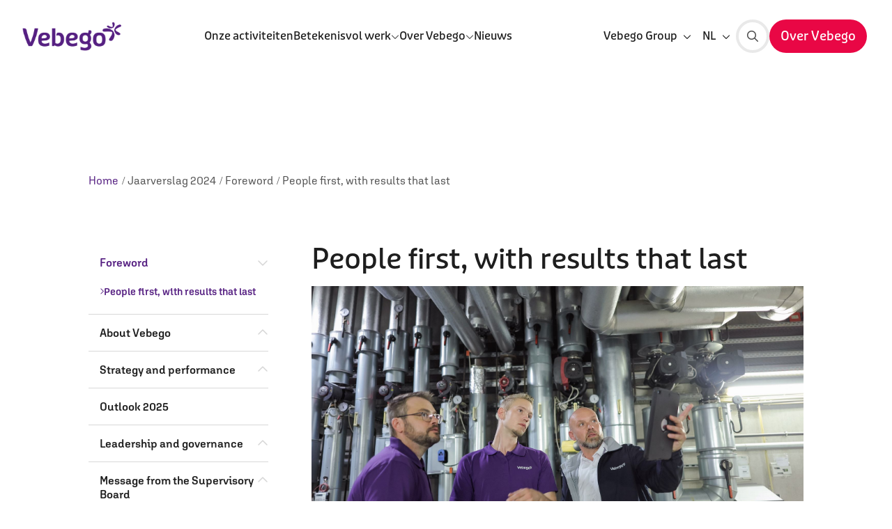

--- FILE ---
content_type: text/html; charset=utf-8
request_url: https://www.vebego.com/nl/jaarverslag-2024/foreword/people-first-with-results-that-last
body_size: 70127
content:

<!DOCTYPE html>

<html lang="nl">

<head prefix="og: http://ogp.me/ns#">
    
<meta charset="utf-8">
<meta http-equiv="x-ua-compatible" content="ie=edge">
<meta name="viewport" content="width=device-width, initial-scale=1.0">

<title>People first, with results that last | Vebego</title>



    <meta property="og:title" content="People first, with results that last | Vebego">



    <meta property="og:url" content="https://www.vebego.com/nl/jaarverslag-2024/foreword/people-first-with-results-that-last">

<meta property="og:locale" />
<meta property="og:type" content="article" /> 
<meta property="og:site_name" content="Vebego" />



    <!-- Compiled CSS -->
    <link rel="stylesheet" href="/assets/css/styles.css?v=41mqISJkz21KD7PCoX0hrqTh7oprEGE5gSv916j7vRA">

        <!-- DNS Prefetch -->
        <link rel="dns-prefetch" href="https://www.googletagmanager.com">
        <!-- Google Tag Manager -->
        <script>
            (function (w, d, s, l, i) {
                w[l] = w[l] || []; w[l].push({
                    'gtm.start':
                        new Date().getTime(), event: 'gtm.js'
                }); var f = d.getElementsByTagName(s)[0],
                    j = d.createElement(s), dl = l != 'dataLayer' ? '&l=' + l : ''; j.async = true; j.src =
                        'https://www.googletagmanager.com/gtm.js?id=' + i + dl; f.parentNode.insertBefore(j, f);
            })(window, document, 'script', 'dataLayer', 'GTM-KMQ3F7J');</script>
        <!-- End Google Tag Manager -->

        <!-- Favicons -->
        <link rel="icon" href="/favicon.ico">
        <link rel="icon" sizes="16x16" href="/media/xl2n24gg/favicon.png?width=16&amp;height=16&amp;v=1d8cbffc8c8c710">
        <link rel="icon" sizes="32x32" href="/media/xl2n24gg/favicon.png?width=32&amp;height=32&amp;v=1d8cbffc8c8c710">
        <link rel="icon" sizes="48x48" href="/media/xl2n24gg/favicon.png?width=48&amp;height=48&amp;v=1d8cbffc8c8c710">
        <link rel="icon" sizes="192x192" href="/media/xl2n24gg/favicon.png?width=192&amp;height=192&amp;v=1d8cbffc8c8c710">
        <link rel="icon" sizes="512x512" href="/media/xl2n24gg/favicon.png?width=512&amp;height=512&amp;v=1d8cbffc8c8c710">
        <link rel="apple-touch-icon" sizes="120x120" href="/media/xl2n24gg/favicon.png?width=120&amp;height=120&amp;v=1d8cbffc8c8c710">
        <link rel="apple-touch-icon" sizes="152x152" href="/media/xl2n24gg/favicon.png?width=152&amp;height=152&amp;v=1d8cbffc8c8c710">
        <link rel="apple-touch-icon" sizes="180x180" href="/media/xl2n24gg/favicon.png?width=180&amp;height=180&amp;v=1d8cbffc8c8c710">

    <!-- Render site-specific scripts-->
    <!-- Start VWO Async SmartCode -->
<link rel="preconnect" href="https://dev.visualwebsiteoptimizer.com" />
<script type='text/javascript' id='vwoCode'>
window._vwo_code || (function() {
var account_id=765451,
version=2.1,
settings_tolerance=2000,
hide_element='body',
hide_element_style = 'opacity:0 !important;filter:alpha(opacity=0) !important;background:none !important;transition:none !important;',
/* DO NOT EDIT BELOW THIS LINE */
f=false,w=window,d=document,v=d.querySelector('#vwoCode'),cK='_vwo_'+account_id+'_settings',cc={};try{var c=JSON.parse(localStorage.getItem('_vwo_'+account_id+'_config'));cc=c&&typeof c==='object'?c:{}}catch(e){}var stT=cc.stT==='session'?w.sessionStorage:w.localStorage;code={use_existing_jquery:function(){return typeof use_existing_jquery!=='undefined'?use_existing_jquery:undefined},library_tolerance:function(){return typeof library_tolerance!=='undefined'?library_tolerance:undefined},settings_tolerance:function(){return cc.sT||settings_tolerance},hide_element_style:function(){return'{'+(cc.hES||hide_element_style)+'}'},hide_element:function(){if(performance.getEntriesByName('first-contentful-paint')[0]){return''}return typeof cc.hE==='string'?cc.hE:hide_element},getVersion:function(){return version},finish:function(e){if(!f){f=true;var t=d.getElementById('_vis_opt_path_hides');if(t)t.parentNode.removeChild(t);if(e)(new Image).src='https://dev.visualwebsiteoptimizer.com/ee.gif?a='+account_id+e}},finished:function(){return f},addScript:function(e){var t=d.createElement('script');t.type='text/javascript';if(e.src){t.src=e.src}else{t.text=e.text}d.getElementsByTagName('head')[0].appendChild(t)},load:function(e,t){var i=this.getSettings(),n=d.createElement('script'),r=this;t=t||{};if(i){n.textContent=i;d.getElementsByTagName('head')[0].appendChild(n);if(!w.VWO||VWO.caE){stT.removeItem(cK);r.load(e)}}else{var o=new XMLHttpRequest;o.open('GET',e,true);o.withCredentials=!t.dSC;o.responseType=t.responseType||'text';o.onload=function(){if(t.onloadCb){return t.onloadCb(o,e)}if(o.status===200||o.status===304){_vwo_code.addScript({text:o.responseText})}else{_vwo_code.finish('&e=loading_failure:'+e)}};o.onerror=function(){if(t.onerrorCb){return t.onerrorCb(e)}_vwo_code.finish('&e=loading_failure:'+e)};o.send()}},getSettings:function(){try{var e=stT.getItem(cK);if(!e){return}e=JSON.parse(e);if(Date.now()>e.e){stT.removeItem(cK);return}return e.s}catch(e){return}},init:function(){if(d.URL.indexOf('__vwo_disable__')>-1)return;var e=this.settings_tolerance();w._vwo_settings_timer=setTimeout(function(){_vwo_code.finish();stT.removeItem(cK)},e);var t;if(this.hide_element()!=='body'){t=d.createElement('style');var i=this.hide_element(),n=i?i+this.hide_element_style():'',r=d.getElementsByTagName('head')[0];t.setAttribute('id','_vis_opt_path_hides');v&&t.setAttribute('nonce',v.nonce);t.setAttribute('type','text/css');if(t.styleSheet)t.styleSheet.cssText=n;else t.appendChild(d.createTextNode(n));r.appendChild(t)}else{t=d.getElementsByTagName('head')[0];var n=d.createElement('div');n.style.cssText='z-index: 2147483647 !important;position: fixed !important;left: 0 !important;top: 0 !important;width: 100% !important;height: 100% !important;background: white !important;';n.setAttribute('id','_vis_opt_path_hides');n.classList.add('_vis_hide_layer');t.parentNode.insertBefore(n,t.nextSibling)}var o=window._vis_opt_url||d.URL,s='https://dev.visualwebsiteoptimizer.com/j.php?a='+account_id+'&u='+encodeURIComponent(o)+'&vn='+version;if(w.location.search.indexOf('_vwo_xhr')!==-1){this.addScript({src:s})}else{this.load(s+'&x=true')}}};w._vwo_code=code;code.init();})();
</script>
<!-- End VWO Async SmartCode -->

    


<script>let url="/umbraco/engage/pagedata/ping",pageviewId="f4cf3d18673845e18c101c0b6ee1e2a1";if("function"==typeof navigator.sendBeacon&&"function"==typeof Blob){let e=new Blob([pageviewId],{type:"text/plain"});navigator.sendBeacon(url,e)}else{let a=new XMLHttpRequest;a.open("POST",url,1),a.setRequestHeader("Content-Type","text/plain"),a.send(pageviewId)}</script></head>

<body class="did-3133 culture-nl" data-website-id="1236">

        <!-- Google Tag Manager (noscript) -->
        <noscript>
            <iframe src="https://www.googletagmanager.com/ns.html?id=GTM-KMQ3F7J"
                    height="0" width="0" style="display:none;visibility:hidden"></iframe>
        </noscript>
        <!-- End Google Tag Manager (noscript) -->

    

<div class="set-cookies-wrapper" id="638950094170600000">
</div>



    <div class="vebego-header">
        


        

<header class="org-header org-header--default">
    <div class="header-container ">
            <a id="header-logo" class="" href="/nl">
                <img src="/media/fq2ofhgw/favicon-vebego-logo-nieuw.png" alt="Favicon Vebego Logo">
            </a>



    <nav class="mol-header-desktop-nav mol-header-desktop-nav--megamenu">
        <ul>
                <li>

<a class="atm-nav-link"
   href="/nl/onze-activiteiten"
   title="Onze activiteiten"
   id="atm-link-onze-activiteiten-036a1448-1d60-4698-9a8f-3cecdcd373e4" >
   <span class="slash">/</span>
    Onze activiteiten
    
</a>
                </li>
                <li>
                        <div class="selector selector-closed">
                            <span class="selector-wrapper">
                                <a href="/nl/betekenisvol-werk" class="atm-nav-link selector-link">
                                    <span class="text">Betekenisvol werk</span>
                                </a>
                                <button type="button" aria-label="">
                                    
    <span class="atm-icon
      far
      fa-chevron-down
      fa-xs"></span>

                                </button>
                            </span>

                            
    <div class="selector-sub mega-menu mega-menu--marketing selector-desktop-nav selector-megamenu-nav">
        <ul>
                <li>
                    <a href="/nl/betekenisvol-werk/voor-medewerkers" id="atm-navlink-voor-medewerkers-f15d8dac-d308-44ae-99e7-eecabadd918c">
                        
    <span class="atm-icon
      far
      fa-users"></span>


                        <div>
                            

<P class="atm-heading h6">Voor medewerkers</P>
                            
    <div class="atm-paragraph">
            <p>Onze medewerkers, met al hun talenten, competenties en kwaliteiten, zijn ons kapitaal.</p>
    </div>

                        </div>
                    </a>
                </li>
                <li>
                    <a href="/nl/betekenisvol-werk/voor-klanten" id="atm-navlink-voor-klanten-35fd72ce-f254-4ad2-a986-d9001cd7c308">
                        
    <span class="atm-icon
      far
      fa-building"></span>


                        <div>
                            

<P class="atm-heading h6">Voor klanten</P>
                            
    <div class="atm-paragraph">
            <p>Vebego staat aan de basis van een schone en verzorgde maatschappij.</p>
    </div>

                        </div>
                    </a>
                </li>
                <li>
                    <a href="/nl/betekenisvol-werk/voor-de-maatschappij" id="atm-navlink-voor-de-maatschappij-a1adb73b-d34e-4e9f-88a4-208ef2f4e2ff">
                        
    <span class="atm-icon
      far
      fa-globe-asia"></span>


                        <div>
                            

<P class="atm-heading h6">Voor de maatschappij</P>
                            
    <div class="atm-paragraph">
            <p>Betekenisvol werk voor de maatschappij</p>
    </div>

                        </div>
                    </a>
                </li>
        </ul>

            <div class="marketing-area">
                <div>
                    
<picture class="atm-image">
    <img class="picture-image"
         src="/media/cndbwiry/vebego-hospitality.jpg?rxy=0.5279324246496448,0.34355828220858897&amp;width=340&amp;height=190&amp;upscale=True&amp;v=1dbb373350a25b0"
         alt="Werken bij Vebego"
          loading="lazy" >
</picture>

                    

<H4 class="atm-heading ">Groei met Vebego</H4>
                    
    <div class="atm-paragraph text-sm">
            <p>Bij Vebego geloven we in de kracht van mensen. Of je nu net begint of een ervaren professional bent, bij ons vind je een plek waar je kunt groeien en bloeien.</p>
    </div>

                </div>

                
<a  class="atm-button atm-button-primary button-md   icon-right"  title="Kom werken bij Vebego"  href="https://www.werkenbijvebego.nl/"  id="atm-button-kom-werken-bij-vebego-external" >    <div class="button-content-wrapper">
        <span class="button-content">
                    <span>Kom werken bij Vebego</span>

    <span class="atm-icon
      far
      fa-angle-right"></span>

        </span>
    </div>
        <span class="button-triangle"></span>
</a>
            </div>
    </div>

                        </div>
                </li>
                <li>
                        <div class="selector selector-closed">
                            <span class="selector-wrapper">
                                <a href="/nl/over-vebego" class="atm-nav-link selector-link">
                                    <span class="text">Over Vebego</span>
                                </a>
                                <button type="button" aria-label="">
                                    
    <span class="atm-icon
      far
      fa-chevron-down
      fa-xs"></span>

                                </button>
                            </span>

                            
    <div class="selector-sub mega-menu mega-menu--marketing selector-desktop-nav selector-megamenu-nav">
        <ul>
                <li>
                    <a href="/nl/over-vebego/ons-verhaal" id="atm-navlink-ons-verhaal-4452138d-a7ba-4daf-a208-9fd4ef1c8c73">
                        
    <span class="atm-icon
      far
      fa-book-heart"></span>


                        <div>
                            

<P class="atm-heading h6">Ons verhaal</P>
                            
    <div class="atm-paragraph">
            <p>Betekenisvol werk sinds 1943.</p>
    </div>

                        </div>
                    </a>
                </li>
                <li>
                    <a href="/nl/over-vebego/onze-geschiedenis" id="atm-navlink-onze-geschiedenis-cc60205f-1fb2-4eca-b873-75a49b4547bd">
                        
    <span class="atm-icon
      far
      fa-fax"></span>


                        <div>
                            

<P class="atm-heading h6">Onze geschiedenis</P>
                            
    <div class="atm-paragraph">
            <p>Van familiebedrijf tot internationale speler: een reis van groei, innovatie en maatschappelijke impact.</p>
    </div>

                        </div>
                    </a>
                </li>
                <li>
                    <a href="/nl/over-vebego/onze-impact" id="atm-navlink-onze-impact-fd436a3c-722d-4d80-9ec5-96a80061e41d">
                        


                        <div>
                            

<P class="atm-heading h6">Onze impact</P>
                            

                        </div>
                    </a>
                </li>
                <li>
                    <a href="/nl/over-vebego/corporate-governance" id="atm-navlink-corporate-governance-b9ccb007-dfba-45db-9c4c-592f30bc59a0">
                        
    <span class="atm-icon
      far
      fa-file-alt"></span>


                        <div>
                            

<P class="atm-heading h6">Corporate governance</P>
                            
    <div class="atm-paragraph">
            <p>Onze familiewaarden als basis voor goed bestuur en duurzame impact.</p>
    </div>

                        </div>
                    </a>
                </li>
                <li>
                    <a href="/nl/over-vebego/board-of-directors" id="atm-navlink-board-of-directors-bca8f676-1677-4796-bc07-1a81184ee6b4">
                        
    <span class="atm-icon
      far
      fa-users-class"></span>


                        <div>
                            

<P class="atm-heading h6">Board of Directors</P>
                            
    <div class="atm-paragraph">
            <p>Ons leiderschapsteam combineert ervaring en passie voor betekenisvol werk en duurzame groei.</p>
    </div>

                        </div>
                    </a>
                </li>
                <li>
                    <a href="/nl/over-vebego/contact" id="atm-navlink-contact-2e1a38b3-e260-4e37-9118-1150a5a071e3">
                        
    <span class="atm-icon
      far
      fa-comments-alt"></span>


                        <div>
                            

<P class="atm-heading h6">Contact</P>
                            
    <div class="atm-paragraph">
            <p>Neem contact op voor al je vragen en ontdek hoe we samen impact kunnen maken.</p>
    </div>

                        </div>
                    </a>
                </li>
        </ul>

            <div class="marketing-area">
                <div>
                    
<picture class="atm-image">
    <img class="picture-image"
         src="/media/cndbwiry/vebego-hospitality.jpg?rxy=0.5279324246496448,0.34355828220858897&amp;width=340&amp;height=190&amp;upscale=True&amp;v=1dbb373350a25b0"
         alt="Werken bij Vebego"
          loading="lazy" >
</picture>

                    

<H4 class="atm-heading ">Groei met Vebego</H4>
                    
    <div class="atm-paragraph text-sm">
            <p>Bij Vebego geloven we in de kracht van mensen. Of je nu net begint of een ervaren professional bent, bij ons vind je een plek waar je kunt groeien en bloeien.</p>
    </div>

                </div>

                
<a  class="atm-button atm-button-primary button-md   icon-right"  title="Kom werken bij Vebego"  href="https://www.werkenbijvebego.nl/"  id="atm-button-kom-werken-bij-vebego-external" >    <div class="button-content-wrapper">
        <span class="button-content">
                    <span>Kom werken bij Vebego</span>

    <span class="atm-icon
      far
      fa-angle-right"></span>

        </span>
    </div>
        <span class="button-triangle"></span>
</a>
            </div>
    </div>

                        </div>
                </li>
                <li>

<a class="atm-nav-link"
   href="/nl/nieuws"
   title="Nieuws"
   id="atm-link-nieuws-9426ae96-5a4f-4572-9996-dff1b0d8876f" >
   <span class="slash">/</span>
    Nieuws
    
</a>
                </li>

        </ul>
    </nav>

<div class="vebego-navigation relative">
    <nav class="mol-header-utils">


    <div class="selector mol-identifier selector-closed " id="header-nav-website-select">
        <div for="selector-checkbox" class="selector-label selector-wrapper">
            <span class="text">Vebego Group</span>
            <button type="button" aria-label="">
    <span class="atm-icon
      far
      fa-chevron-down
      fa-xs"></span>
</button>
        </div>
        <div class="selector-sub selector-website">
            <ul>
                    <li class="selector-item">
                        <a class="selector-item-link" href="https://www.vebego.nl/cleaningservices?utm_source=vebegocom&amp;utm_medium=website&amp;utm_campaign=identifiernav" id="website-select-link-vebego-cleaning-services-0">
                            <span>/</span>
                            <p>Vebego Cleaning Services</p>
                        </a>
                    </li>
                    <li class="selector-item">
                        <a class="selector-item-link" href="https://www.vebego.nl/facilitysolutions?utm_source=vebegocom&amp;utm_medium=website&amp;utm_campaign=identifiernav" id="website-select-link-vebego-facility-solutions-1">
                            <span>/</span>
                            <p>Vebego Facility Solutions</p>
                        </a>
                    </li>
                    <li class="selector-item">
                        <a class="selector-item-link" href="https://www.vebego.nl/groen?utm_source=vebegocom&amp;utm_medium=website&amp;utm_campaign=identifiernav" id="website-select-link-vebego-groen-2">
                            <span>/</span>
                            <p>Vebego Groen</p>
                        </a>
                    </li>
                    <li class="selector-item">
                        <a class="selector-item-link" href="https://www.vebego.nl/zorgservice?utm_source=vebegocom&amp;utm_medium=website&amp;utm_campaign=identifiernav" id="website-select-link-vebego-zorgservice-3">
                            <span>/</span>
                            <p>Vebego Zorgservice</p>
                        </a>
                    </li>
                    <li class="selector-item">
                        <a class="selector-item-link" href="https://www.vebego.de/" id="website-select-link-vebego-duitsland-4">
                            <span>/</span>
                            <p>Vebego Duitsland</p>
                        </a>
                    </li>
                    <li class="selector-item">
                        <a class="selector-item-link" href="https://www.vebego.ch/" id="website-select-link-vebego-zwitserland-5">
                            <span>/</span>
                            <p>Vebego Zwitserland</p>
                        </a>
                    </li>
                    <li class="selector-item">
                        <a class="selector-item-link" href="https://www.vebego.at/" id="website-select-link-vebego-oostenrijk-6">
                            <span>/</span>
                            <p>Vebego Oostenrijk</p>
                        </a>
                    </li>
                    <li class="selector-item">
                        <a class="selector-item-link" href="https://www.vebego.be/nl" id="website-select-link-vebego-belgi&#xEB;-7">
                            <span>/</span>
                            <p>Vebego Belgi&#xEB;</p>
                        </a>
                    </li>
            </ul>
        </div>
    </div>

        
    <div class="mol-language-select selector " id="header-nav-language-select">
        <div class="selector-label selector-wrapper">
            <span class="text">NL</span>
            <button type="button" aria-label="">
    <span class="atm-icon
      far
      fa-chevron-down
      fa-xs"></span>
</button>
        </div>
        <div class="selector-sub selector-language">
            <ul>
                    <li class="selector-item">
                        <a class="selector-item-link" href="/en" id="language-select-link-en-0">
                            <span>/</span>
                            <p>EN</p>
                        </a>
                    </li>
                    <li class="selector-item">
                        <a class="selector-item-link" href="/de" id="language-select-link-de-1">
                            <span>/</span>
                            <p>DE</p>
                        </a>
                    </li>
            </ul>
        </div>
    </div>


            <div class="utils-search">
                
<a  class="atm-button atm-button-primary button-md button-icon-only  icon-right"  aria-label="Zoeken"  href="/nl/zoek" >    <div class="button-content-wrapper">
        <span class="button-content">

    <span class="atm-icon
      fal
      fa-search"></span>

        </span>
    </div>
</a>
            </div>


            <div class="utils-cta">
                
<a  class="atm-button atm-button-primary contact-button button-md   no-icon"  title="Over Vebego"  href="/nl/over-vebego"  id="atm-button-over-vebego-77afc0d1-d91f-4ec3-a9aa-9b82eaf2c521" >    <div class="button-content-wrapper">
        <span class="button-content">
                    <span>Over Vebego</span>

        </span>
    </div>
        <span class="button-triangle"></span>
</a>
            </div>

        <button class="primary mobile-only" id="header-nav-open-menu">
            <span class="text-closed">Menu</span>
            <span class="text-open">Sluiten</span>
            <span class="icon"></span>
        </button>
    </nav>
</div>
    </div>

    
<div class="org-navigation" id="org-navigation-default">
    <div class="nav-left">
        <div class="selector-wrapper">

    <div class="selector mol-identifier selector-closed " id="header-nav-website-select">
        <div for="selector-checkbox" class="selector-label selector-wrapper">
            <span class="text">Vebego Group</span>
            <button type="button" aria-label="">
    <span class="atm-icon
      far
      fa-chevron-down
      fa-xs"></span>
</button>
        </div>
        <div class="selector-sub selector-website">
            <ul>
                    <li class="selector-item">
                        <a class="selector-item-link" href="https://www.vebego.nl/cleaningservices?utm_source=vebegocom&amp;utm_medium=website&amp;utm_campaign=identifiernav" id="website-select-link-vebego-cleaning-services-0">
                            <span>/</span>
                            <p>Vebego Cleaning Services</p>
                        </a>
                    </li>
                    <li class="selector-item">
                        <a class="selector-item-link" href="https://www.vebego.nl/facilitysolutions?utm_source=vebegocom&amp;utm_medium=website&amp;utm_campaign=identifiernav" id="website-select-link-vebego-facility-solutions-1">
                            <span>/</span>
                            <p>Vebego Facility Solutions</p>
                        </a>
                    </li>
                    <li class="selector-item">
                        <a class="selector-item-link" href="https://www.vebego.nl/groen?utm_source=vebegocom&amp;utm_medium=website&amp;utm_campaign=identifiernav" id="website-select-link-vebego-groen-2">
                            <span>/</span>
                            <p>Vebego Groen</p>
                        </a>
                    </li>
                    <li class="selector-item">
                        <a class="selector-item-link" href="https://www.vebego.nl/zorgservice?utm_source=vebegocom&amp;utm_medium=website&amp;utm_campaign=identifiernav" id="website-select-link-vebego-zorgservice-3">
                            <span>/</span>
                            <p>Vebego Zorgservice</p>
                        </a>
                    </li>
                    <li class="selector-item">
                        <a class="selector-item-link" href="https://www.vebego.de/" id="website-select-link-vebego-duitsland-4">
                            <span>/</span>
                            <p>Vebego Duitsland</p>
                        </a>
                    </li>
                    <li class="selector-item">
                        <a class="selector-item-link" href="https://www.vebego.ch/" id="website-select-link-vebego-zwitserland-5">
                            <span>/</span>
                            <p>Vebego Zwitserland</p>
                        </a>
                    </li>
                    <li class="selector-item">
                        <a class="selector-item-link" href="https://www.vebego.at/" id="website-select-link-vebego-oostenrijk-6">
                            <span>/</span>
                            <p>Vebego Oostenrijk</p>
                        </a>
                    </li>
                    <li class="selector-item">
                        <a class="selector-item-link" href="https://www.vebego.be/nl" id="website-select-link-vebego-belgi&#xEB;-7">
                            <span>/</span>
                            <p>Vebego Belgi&#xEB;</p>
                        </a>
                    </li>
            </ul>
        </div>
    </div>
            
    <div class="mol-language-select selector " id="header-nav-language-select">
        <div class="selector-label selector-wrapper">
            <span class="text">NL</span>
            <button type="button" aria-label="">
    <span class="atm-icon
      far
      fa-chevron-down
      fa-xs"></span>
</button>
        </div>
        <div class="selector-sub selector-language">
            <ul>
                    <li class="selector-item">
                        <a class="selector-item-link" href="/en" id="language-select-link-en-0">
                            <span>/</span>
                            <p>EN</p>
                        </a>
                    </li>
                    <li class="selector-item">
                        <a class="selector-item-link" href="/de" id="language-select-link-de-1">
                            <span>/</span>
                            <p>DE</p>
                        </a>
                    </li>
            </ul>
        </div>
    </div>

        </div>

        
<nav class="mol-header-mobile-nav">
    

        <ul class="-active">
                <li>
                        <div class="nav-link-wrapper" id="header-nav-link-onze-activiteiten-0">
                            <span class="atm-icon far fa-arrow-right"></span>
                            
<a class="atm-nav-link"
   href="/nl/onze-activiteiten"
   title="Onze activiteiten"
   id="atm-link-onze-activiteiten-036a1448-1d60-4698-9a8f-3cecdcd373e4" >
   <span class="slash">/</span>
    Onze activiteiten
    
</a>

                        </div>
                </li>
                <li>
                        <div class="nav-link-wrapper atm-nav-link" id="header-nav-link-betekenisvol-werk-1" data-nav-trigger="1">
                            Betekenisvol werk
                            
    <span class="atm-icon
      far
      fa-chevron-right"></span>

                        </div>
                </li>
                <li>
                        <div class="nav-link-wrapper atm-nav-link" id="header-nav-link-over-vebego-2" data-nav-trigger="2">
                            Over Vebego
                            
    <span class="atm-icon
      far
      fa-chevron-right"></span>

                        </div>
                </li>
                <li>
                        <div class="nav-link-wrapper" id="header-nav-link-nieuws-3">
                            <span class="atm-icon far fa-arrow-right"></span>
                            
<a class="atm-nav-link"
   href="/nl/nieuws"
   title="Nieuws"
   id="atm-link-nieuws-9426ae96-5a4f-4572-9996-dff1b0d8876f" >
   <span class="slash">/</span>
    Nieuws
    
</a>

                        </div>
                </li>
        </ul>
                <ul data-nav="1">
                    <li class="subitems-meta">
                        <button class='subitems-back' id="header-nav-go-back-1">
                            <i class='fal fa-chevron-left'></i>
                            Terug
                        </button>
                        <a href="/nl/betekenisvol-werk"><span>Betekenisvol werk</span></a>
                    </li>

                    <li>
                        <div class="nav-link-wrapper" id="header-nav-link-betekenisvol-werk-1">
                            <span class="atm-icon far fa-arrow-right"></span>
                            
<a class="atm-nav-link"
   href="/nl/betekenisvol-werk"
   title="Betekenisvol werk"
   id="atm-link-betekenisvol-werk-5212ce58-1842-49e9-9b3c-754ec3683b46" >
   <span class="slash">/</span>
    Betekenisvol werk
    
</a>

                        </div>
                    </li>

                        <li>
                            <div class="nav-link-wrapper" id="header-nav-link-voor-medewerkers-1">
                                <span class="atm-icon far fa-arrow-right"></span>
                                
<a class="atm-nav-link"
   href="/nl/betekenisvol-werk/voor-medewerkers"
   title="Voor medewerkers"
   id="atm-navlink-voor-medewerkers-f15d8dac-d308-44ae-99e7-eecabadd918c" >
   <span class="slash">/</span>
    Voor medewerkers
    
</a>

                            </div>
                        </li>
                        <li>
                            <div class="nav-link-wrapper" id="header-nav-link-voor-klanten-1">
                                <span class="atm-icon far fa-arrow-right"></span>
                                
<a class="atm-nav-link"
   href="/nl/betekenisvol-werk/voor-klanten"
   title="Voor klanten"
   id="atm-navlink-voor-klanten-35fd72ce-f254-4ad2-a986-d9001cd7c308" >
   <span class="slash">/</span>
    Voor klanten
    
</a>

                            </div>
                        </li>
                        <li>
                            <div class="nav-link-wrapper" id="header-nav-link-voor-de-maatschappij-1">
                                <span class="atm-icon far fa-arrow-right"></span>
                                
<a class="atm-nav-link"
   href="/nl/betekenisvol-werk/voor-de-maatschappij"
   title="Voor de maatschappij"
   id="atm-navlink-voor-de-maatschappij-a1adb73b-d34e-4e9f-88a4-208ef2f4e2ff" >
   <span class="slash">/</span>
    Voor de maatschappij
    
</a>

                            </div>
                        </li>
                </ul>
                <ul data-nav="2">
                    <li class="subitems-meta">
                        <button class='subitems-back' id="header-nav-go-back-2">
                            <i class='fal fa-chevron-left'></i>
                            Terug
                        </button>
                        <a href="/nl/over-vebego"><span>Over Vebego</span></a>
                    </li>

                    <li>
                        <div class="nav-link-wrapper" id="header-nav-link-over-vebego-2">
                            <span class="atm-icon far fa-arrow-right"></span>
                            
<a class="atm-nav-link"
   href="/nl/over-vebego"
   title="Over Vebego"
   id="atm-link-over-vebego-77afc0d1-d91f-4ec3-a9aa-9b82eaf2c521" >
   <span class="slash">/</span>
    Over Vebego
    
</a>

                        </div>
                    </li>

                        <li>
                            <div class="nav-link-wrapper" id="header-nav-link-ons-verhaal-2">
                                <span class="atm-icon far fa-arrow-right"></span>
                                
<a class="atm-nav-link"
   href="/nl/over-vebego/ons-verhaal"
   title="Ons verhaal"
   id="atm-navlink-ons-verhaal-4452138d-a7ba-4daf-a208-9fd4ef1c8c73" >
   <span class="slash">/</span>
    Ons verhaal
    
</a>

                            </div>
                        </li>
                        <li>
                            <div class="nav-link-wrapper" id="header-nav-link-onze-geschiedenis-2">
                                <span class="atm-icon far fa-arrow-right"></span>
                                
<a class="atm-nav-link"
   href="/nl/over-vebego/onze-geschiedenis"
   title="Onze geschiedenis"
   id="atm-navlink-onze-geschiedenis-cc60205f-1fb2-4eca-b873-75a49b4547bd" >
   <span class="slash">/</span>
    Onze geschiedenis
    
</a>

                            </div>
                        </li>
                        <li>
                            <div class="nav-link-wrapper" id="header-nav-link-onze-impact-2">
                                <span class="atm-icon far fa-arrow-right"></span>
                                
<a class="atm-nav-link"
   href="/nl/over-vebego/onze-impact"
   title="Onze impact"
   id="atm-navlink-onze-impact-fd436a3c-722d-4d80-9ec5-96a80061e41d" >
   <span class="slash">/</span>
    Onze impact
    
</a>

                            </div>
                        </li>
                        <li>
                            <div class="nav-link-wrapper" id="header-nav-link-corporate-governance-2">
                                <span class="atm-icon far fa-arrow-right"></span>
                                
<a class="atm-nav-link"
   href="/nl/over-vebego/corporate-governance"
   title="Corporate governance"
   id="atm-navlink-corporate-governance-b9ccb007-dfba-45db-9c4c-592f30bc59a0" >
   <span class="slash">/</span>
    Corporate governance
    
</a>

                            </div>
                        </li>
                        <li>
                            <div class="nav-link-wrapper" id="header-nav-link-board-of-directors-2">
                                <span class="atm-icon far fa-arrow-right"></span>
                                
<a class="atm-nav-link"
   href="/nl/over-vebego/board-of-directors"
   title="Board of Directors"
   id="atm-navlink-board-of-directors-bca8f676-1677-4796-bc07-1a81184ee6b4" >
   <span class="slash">/</span>
    Board of Directors
    
</a>

                            </div>
                        </li>
                        <li>
                            <div class="nav-link-wrapper" id="header-nav-link-contact-2">
                                <span class="atm-icon far fa-arrow-right"></span>
                                
<a class="atm-nav-link"
   href="/nl/over-vebego/contact"
   title="Contact"
   id="atm-navlink-contact-2e1a38b3-e260-4e37-9118-1150a5a071e3" >
   <span class="slash">/</span>
    Contact
    
</a>

                            </div>
                        </li>
                </ul>
</nav>


        <div class='sub-nav'>
            
<div class="mol-work-cta">
    

<H5 class="atm-heading ">Samen impact maken?</H5>
    


    
<a  class="atm-button atm-button-secondary button-md   no-icon"  title="Contact"  href="/nl/over-vebego/contact"  id="atm-button-contact-2e1a38b3-e260-4e37-9118-1150a5a071e3" >    <div class="button-content-wrapper">
        <span class="button-content">
                    <span>Contact</span>

            <span class="button-underline"></span>
        </span>
    </div>
</a>
</div>

                <ul>
                        <li>
                            <a href="https://www.werkenbijvebego.nl" target="_blank"> Vacatures</a>
                        </li>
                </ul>
        </div>
    </div>
</div>


</header>

    </div>

        <div class="breadcrumbs-container" id="breadcrumbs-container">
            



        </div>

    
<div class="f19">
    <div class="f19-breadcrumbs f19-wrapper">
        
    <div id="breadcrumbs">
        <ol>
            <li><a href="/nl/home" title="Home">Home</a></li>
                    <li><a href="/nl/jaarverslag-2024" title="Jaarverslag 2024">Jaarverslag 2024</a></li>
                    <li><a href="/nl/jaarverslag-2024/foreword" title="Foreword">Foreword</a></li>
                    <li><a href="/nl/jaarverslag-2024/foreword/people-first-with-results-that-last" title="People first, with results that last">People first, with results that last</a></li>
        </ol>
    </div>

    </div>

    <div class="f19-wrapper f19-article-wrapper">
        <aside id="f19-aside-menu" class="collapsed vebego-header">
            <nav>
            <ul>
                    <li class="active">
                        <a href="/nl/jaarverslag-2024/foreword">Foreword</a>
            <ul>
                    <li class="active">
                        <a href="/nl/jaarverslag-2024/foreword/people-first-with-results-that-last">People first, with results that last</a>
                    </li>
            </ul>
                    </li>
                    <li>
                        <a href="/nl/jaarverslag-2024/about-vebego">About Vebego</a>
            <ul>
                    <li>
                        <a href="/nl/jaarverslag-2024/about-vebego/our-purpose">Our purpose</a>
                    </li>
            </ul>
                    </li>
                    <li>
                        <a href="/nl/jaarverslag-2024/strategy-and-performance">Strategy and performance</a>
            <ul>
                    <li>
                        <a href="/nl/jaarverslag-2024/strategy-and-performance/towards-2030">Towards 2030</a>
                    </li>
                    <li>
                        <a href="/nl/jaarverslag-2024/strategy-and-performance/portfolio-of-companies">Portfolio of companies</a>
                    </li>
                    <li>
                        <a href="/nl/jaarverslag-2024/strategy-and-performance/performance-in-2024">Performance in 2024</a>
            <ul>
                    <li>
                        <a href="/nl/jaarverslag-2024/strategy-and-performance/performance-in-2024/key-figures">Key figures</a>
                    </li>
                    <li>
                        <a href="/nl/jaarverslag-2024/strategy-and-performance/performance-in-2024/customers">Customers</a>
                    </li>
                    <li>
                        <a href="/nl/jaarverslag-2024/strategy-and-performance/performance-in-2024/employees">Employees</a>
                    </li>
                    <li>
                        <a href="/nl/jaarverslag-2024/strategy-and-performance/performance-in-2024/society">Society</a>
                    </li>
                    <li>
                        <a href="/nl/jaarverslag-2024/strategy-and-performance/performance-in-2024/financial-performance">Financial performance</a>
                    </li>
            </ul>
                    </li>
                    <li>
                        <a href="/nl/jaarverslag-2024/strategy-and-performance/risks-and-opportunities">Risks and opportunities</a>
                    </li>
                    <li>
                        <a href="/nl/jaarverslag-2024/strategy-and-performance/inflation">Inflation</a>
                    </li>
                    <li>
                        <a href="/nl/jaarverslag-2024/strategy-and-performance/other-risks">Other risks</a>
                    </li>
                    <li>
                        <a href="/nl/jaarverslag-2024/strategy-and-performance/financial-impact-of-risks">Financial impact of risks</a>
                    </li>
            </ul>
                    </li>
                    <li>
                        <a href="/nl/jaarverslag-2024/outlook-2025">Outlook 2025</a>
                    </li>
                    <li>
                        <a href="/nl/jaarverslag-2024/leadership-and-governance">Leadership and governance</a>
            <ul>
                    <li>
                        <a href="/nl/jaarverslag-2024/leadership-and-governance/leadership-and-governance">Leadership and governance</a>
                    </li>
            </ul>
                    </li>
                    <li>
                        <a href="/nl/jaarverslag-2024/message-from-the-supervisory-board">Message from the Supervisory Board</a>
            <ul>
                    <li>
                        <a href="/nl/jaarverslag-2024/message-from-the-supervisory-board/message-from-the-supervisory-board">Message from the Supervisory Board</a>
                    </li>
            </ul>
                    </li>
                    <li>
                        <a href="/nl/jaarverslag-2024/summarised-financial-statements">Summarised financial statements</a>
            <ul>
                    <li>
                        <a href="/nl/jaarverslag-2024/summarised-financial-statements/summarised-financial-statements-vebego-group-2024">Summarised financial statements Vebego Group 2024</a>
                    </li>
                    <li>
                        <a href="/nl/jaarverslag-2024/summarised-financial-statements/consolidated-balance-sheet-as-at-31-december-2024">Consolidated balance sheet as at 31 December 2024</a>
                    </li>
                    <li>
                        <a href="/nl/jaarverslag-2024/summarised-financial-statements/consolidated-statement-of-profit-or-loss-2024">Consolidated statement of profit or loss 2024</a>
                    </li>
                    <li>
                        <a href="/nl/jaarverslag-2024/summarised-financial-statements/consolidated-cash-flow-statement-2024">Consolidated cash flow statement 2024</a>
                    </li>
            </ul>
                    </li>
                    <li>
                        <a href="/nl/jaarverslag-2024/other-information">Other information</a>
            <ul>
                    <li>
                        <a href="/nl/jaarverslag-2024/other-information/independent-auditor-s-report">Independent auditor&#x2019;s report</a>
                    </li>
                    <li>
                        <a href="/nl/jaarverslag-2024/other-information/abbreviations-and-definitions">Abbreviations and definitions</a>
                    </li>
                    <li>
                        <a href="/nl/jaarverslag-2024/other-information/about-this-report">About this report</a>
                    </li>
            </ul>
                    </li>
            </ul>
            </nav>
            <div id="f19-mobile-aside-toggle">
                <span>Jaarverslag Menu<i class="fa-regular fa-chevron-left"></i></span>
            </div>
        </aside>
        <article>
            <h1>People first, with results that last</h1>

            <picture style="">
    <img class="f19-image" src="/media/vfhjgt4g/vfmsde-rs307465.jpg">
</picture>
<p class="f19-paragraph ">At Vebego, we put people first. This is only possible with a strong financial foundation. And as this annual report shows, we have one. Thanks to the dedication of our employees and the trust of our customers, we achieved positive results, particularly in Belgium and the Netherlands. Although it was a challenging year, our turnover grew 4% to a new high of €1,543 million. The net result improved year over year to €7.6 million, and customer satisfaction (NPS) was +41, up 6 points.</p>
<p class="f19-paragraph ">In the Netherlands the new, multi-year contract with Rabobank and the new eight-year Schiphol contract were major highlights. Another achievement was the acquisition of Hoek, a company specialising in landscaping and green spaces. This has positioned Vebego Groen among the top-three in the Dutch market and strengthened our presence in the Randstad region. Despite ongoing mergers, the companies in Belgium also achieved good results based on long standing partnerships and new customers. In Germany, Vebego Facility Services, the merger company of hectas and Servico, regained a firmer foothold in the market. We recorded some notable commercial successes here in 2024, such as the new CBRE contract. At the same time, the situation in Germany remains challenging, partly due to the country's economic situation. In Switzerland we won two large new contracts for Shell and VAT Group. Unfortunately, the overall picture was less positive, largely due to disappointing returns from two investments.</p>

        <h2>Keep investing, keep innovating</h2>

<p class="f19-paragraph ">In 2024, we continued to invest in both our people and innovation. As staff shortages increase, especially in healthcare, efficiency is more important than ever. That is why we partnered with Delaware to launch the joint venture capacityd®, a company that connects information systems and provides insight into capacity, resources and inventory. This helps reduce costs, improve quality and support staff. Artificial intelligence also plays an increasing role. Our chatbot Speach assists employees by answering their questions, while Assist Planner makes HR data-driven. By intelligently analysing absenteeism, turnover and productivity, we keep healthcare affordable and improve staff planning.</p>

        <h2>One brand, one family</h2>

<picture style="">
    <img class="f19-image" src="/media/4xtdewdu/billboard.png">
</picture>
<p class="f19-paragraph ">2024 was also the year in which our strategic decision towards a single brand took further shape. More and more companies are flying the purple Vebego flag. In the Netherlands, for instance, Hago Zorg became Vebego Zorgservice. In Belgium, Care, Cleaning Professionals, Glanzer and Vebego Airport Services BE merged into one company with one name: Vebego Cleaning & Services. Whereas branding and marketing once received limited attention, the focus has fundamentally shifted. Our visibility has grown – not only through our cars on the road and in campaigns, but above all through the way our colleagues connect with Vebego. </p>
<div class="f19-multi-column">
<div class="column">
    <picture style="">
    <img class="f19-image" src="/media/ikzfgi4i/00582023byimageyescom-hi-res.jpg">
</picture>

</div>
<div class="column">
    <p class="f19-paragraph ">The festive launch of these new companies – including a visit to a theme park with thousands of colleagues – and the pride with which employees wear their purple Vebego clothing show that we are no longer just one name, but also one family. During the last three years, I have also made a small contribution to our brand driving around in my fully wrapped Vebego purple electric car.</p>

</div>
</div>

        <h2>One culture, shared values</h2>

<p class="f19-paragraph ">Vebego is a values-driven company. Sincerity, inclusion and kindness have long been at the heart of who we are. In 2023 our Beliefs & Behaviours were established. In 2024, we made these values more visible. We did so by reverse thinking: what kind of experience do we want our customers to have, and what behaviours support that? Our boards developed roadmaps and collected stories in leadership sessions. This led to a new set of Beliefs & Behaviours. In a world that often feels harsh, self-serving and transactional, we want our company to give without expecting something in return and be open to receiving in the same spirit. And we want everyone to feel that they are part of the Vebego family, where people help each other to succeed.</p>

        <h2>Creating & measuring value</h2>

<p class="f19-paragraph ">Creating value for all stakeholders was a key priority in 2024. Our earlier decision to appoint a Chief Value Officer (CVO) to our Strategic Leadership Team reflects our commitment to balancing people, customers, society and finance. The new Value Creation Dashboard enables us to measure our progress in creating social value more accurately and track our performance in areas such as CO<sub>2</sub> emissions, circularity, diversity, inclusion and employee engagement.</p>

        <h2>A people business</h2>

<p class="f19-paragraph ">Our people are our company. We continue to invest in their development and create opportunities for people facing barriers to employment. In 2024, for example, in collaboration with <a href="https://heroyam.com/" target="_blank">Heroyam</a> we helped a group of Ukrainian refugees find work, combined with Dutch language lessons. Our people-oriented approach is not only appreciated by our employees but also recognised externally: Poléanne Vluggen was named CHRO of the Year in 2024.</p>
<picture style="">
    <img class="f19-image" src="/media/gvpid55g/vgrnl-17_edited.jpg">
</picture>

        <h2>People focus</h2>

<p class="f19-paragraph ">In 2025, we will continue to put people first and build on our services. We expect a stable development of turnover and results this year. And we will maintain our focus on developing people because, in the end, that is what it is all about. </p>
<div class="f19-multi-column">
<div class="column">
    <p class="f19-paragraph ">Take Blerim Aljiti, when I first met him in 2010, he was working as a window cleaner in Switzerland. He had fled war-torn North Macedonia with his parents and ended up in the Zurich area. Blerim did not hesitate to approach me. He worked hard, stood up for his colleagues and is a professional. He was given the chance to develop and is a regional director. His children are proud of him and are doing well in school. These are the people who give me and Vebego energy. People will therefore be at the core of our strategy towards 2030. As a Strategic Leadership Team, we will develop this strategy further in 2025 to successfully lead Vebego into a healthy future. </p>

</div>
<div class="column">
    <picture style="width: 90%; height: 90%;">
    <img class="f19-image" src="/media/or2dxcuw/tg-birjjam.jpg">
</picture>

</div>
</div>
<p class="f19-paragraph ">I hope you enjoy reading this annual report!
Ton Goedmakers, CEO</p>



                <div class="f19-article-cart">
                    <button class="f19-add-cart atm-button atm-button-primary button-md icon-left" data-article-id="3133" data-article-added="Toegevoegd">
                        <div class="button-content-wrapper">
                            <span class="button-content">
                                <span class="atm-icon far fa-plus"></span>
                                <span>Toevoegen aan Mijn Rapport</span>
                            </span>
                        </div>
                    </button>

                    <a class="f19-cart-link atm-button atm-button-secondary button-md icon-left" href="/nl/mijn-rapport">
                        <div class="button-content-wrapper">
                            <span class="button-content">

                                <span class="atm-icon fa-regular fa-folder-open"></span>
                                <span>Mijn Rapport</span>

                                <span class="button-underline"></span>
                            </span>
                        </div>
                    </a>
                </div>
        </article>
    </div>
</div>



        

<div class="mol-contact-info-cta white" data-contact-cta data-contact-cta-state="not-active">

<div id="back-to-top">
    <a href="#" title="top">
        <svg viewBox="0 0 100 100" fill="none" xmlns="http://www.w3.org/2000/svg">
            <circle cx="50" cy="50" r="46" stroke="url(#gradient)" stroke-width="8" stroke-linecap="round" />
            <defs>
                <radialGradient id="gradient" cx="1" cy="1" r="1.5">
                    <stop offset="0%" stop-color="#990D7F" />
                    <stop offset="100%" stop-color="#990D7F" />
                </radialGradient>
            </defs>
        </svg>
        
    <span class="atm-icon
      fal
      fa-arrow-up"></span>

    </a>
</div>
</div>

    

<footer class="org-footer relative">
    
<svg class="ambient absolute -z-10 h-full w-full" preserveAspectRatio="xMidYMid slice" viewBox="0 0 1401 561" fill="none"
     xmlns="http://www.w3.org/2000/svg">
    <g clip-path="url(#clip0_732_31)">
        <path class="animate-wiggle"
              d="M-2050.14 -204.345L1538.67 -2276.34L3610.67 1312.46L21.8563 3384.46L-2050.14 -204.345Z"
              fill="url(#paint0_linear_732_31)" />
        <path class="animate-wiggle" opacity="0.35"
              d="M-235.763 -1021.04C184.007 -844.351 514.379 -368.568 498.964 32.3718C481.557 487.334 63.3508 859.84 -256.582 932.059C-576.515 1004.28 -869.519 656.538 -468.412 471.643C-67.3055 286.749 116.195 264.613 302.527 -1.01921C259.546 -168.006 -47.7195 -422.581 -483.652 -646.742C-845.528 -833.228 -639.19 -1190.84 -235.763 -1021.04ZM743.374 -403.471C551.089 -574.814 489.961 -1069.37 661.244 -1309.44C793.684 -1495.02 1076.36 -1333.68 1004.04 -1160.87C858.856 -813.25 857.106 -584.44 881.882 -502.563C1123.47 -371.494 1565.15 -600.068 1652.51 -628.004C1865.35 -695.764 2057.55 -489.499 1784.38 -336.284C1318.25 -75.0371 933.111 -234.594 743.374 -403.471ZM2441.76 28.8834C2740.56 160.667 2742.79 590.227 2272.6 525.9C1818.24 463.679 1215.21 334.868 855.28 500.489C776.87 717.311 898.58 1141.45 1223.94 1711.81C1463.93 2132.35 883.395 2305.53 644.6 1988.36C335.85 1578.27 206.665 902.528 641.102 364.285C870.363 79.4919 1630.36 -328.355 2441.76 28.8834Z"
              fill="#562081" />
        <path class="animate-wiggle"
              d="M619.906 283.605C1040.16 304.998 1934.43 736.16 2151.54 1733.93C2231.54 2101.51 1833.08 2394.62 1574.58 1912.78C1324.5 1447.48 1036.08 798.822 638.144 575.386C382.987 648.953 70.9201 1049.81 -239.065 1738.82C-468.239 2247.19 -1022.52 1824.1 -889.306 1386.33C-717.037 821.296 -175.264 243.348 619.906 283.605Z"
              fill="url(#paint2_linear_732_31)" />
        <path class="animate-wiggle-2"
              d="M831.823 -74.8587C396.739 216.832 -233.363 80.0584 -517.676 -168.618C-801.989 -417.294 -676.358 -925.148 -232.682 -677.367C210.995 -429.586 356.12 -273.778 730.026 -280.429C856.731 -433.447 885.528 -891.581 799.415 -1449.29C728.136 -1912.07 1201.02 -1961.81 1315.63 -1471.74C1435.17 -961.448 1215.23 -332.216 831.823 -74.8587Z"
              fill="url(#paint3_linear_732_31)" />
    </g>
    <defs>
        <linearGradient id="paint0_linear_732_31" x1="3569.5" y1="1265.2" x2="-2038.5" y2="-164.605"
                        gradientUnits="userSpaceOnUse">
            <stop offset="0" stop-color="#501D79" />
            <stop offset="0.1001" stop-color="#562081" />
            <stop offset="0.4029" stop-color="#980D7F" />
            <stop offset="0.5587" stop-color="#871280" />
            <stop offset="0.8653" stop-color="#5C1E81" />
            <stop offset="0.9028" stop-color="#562081" />
            <stop offset="1" stop-color="#501D79" />
        </linearGradient>
        <linearGradient id="paint1_linear_732_31" x1="1940.44" y1="-897.473" x2="1576.67" y2="1225.63"
                        gradientUnits="userSpaceOnUse">
            <stop offset="0" stop-color="#B92D85" stop-opacity="0.7" />
            <stop offset="0.2185" stop-color="#C44072" stop-opacity="0.7655" />
            <stop offset="0.6611" stop-color="#DF703F" stop-opacity="0.8983" />
            <stop offset="1" stop-color="#F69915" />
        </linearGradient>
        <linearGradient id="paint2_linear_732_31" x1="1683.94" y1="1213.25" x2="-473.832" y2="1087.84"
                        gradientUnits="userSpaceOnUse">
            <stop offset="0" stop-color="#D62B87" stop-opacity="0.7" />
            <stop offset="0.2013" stop-color="#C02084" stop-opacity="0.7" />
            <stop offset="0.505" stop-color="#980D7F" stop-opacity="0.7" />
            <stop offset="0.9013" stop-color="#3F2584" stop-opacity="0.7" />
            <stop offset="1" stop-color="#282B85" stop-opacity="0.7" />
        </linearGradient>
        <linearGradient id="paint3_linear_732_31" x1="-150.413" y1="-274.39" x2="1381.97" y2="-1527.36"
                        gradientUnits="userSpaceOnUse">
            <stop offset="0" stop-color="#651B82" />
            <stop offset="0.9974" stop-color="#901080" />
        </linearGradient>
        <clipPath id="clip0_732_31">
            <rect width="1401" height="561" fill="white" />
        </clipPath>
    </defs>
</svg>


    <div class="lg:absolute top-0 left-0 w-full lg:bg-opacity-0 bg-white h-4/5">
        <div class="vebego-container">
            <div class="footer-top ">
                    <div class="footer-column">
                        
<div class="mol-work-cta">
    

<H5 class="atm-heading ">Samen impact maken?</H5>
    


    
<a  class="atm-button atm-button-secondary button-md   no-icon"  title="Contact"  href="/nl/over-vebego/contact"  id="atm-button-contact-2e1a38b3-e260-4e37-9118-1150a5a071e3" >    <div class="button-content-wrapper">
        <span class="button-content">
                    <span>Contact</span>

            <span class="button-underline"></span>
        </span>
    </div>
</a>
</div>

                    </div>

                        <div>
                            
<div class="mol-footer-link-list footer-column">


<H6 class="atm-heading ">Links</H6>
    <ul>
            <li>
<a class="atm-link"
   href="/nl/jaarverslag"
   id="atm-link-vebego-jaarverslag-18f7b7a5-f6bb-479d-874a-f87cfa58fb7f-0"
   title="Vebego jaarverslag"
   target="" >
    Vebego jaarverslag
</a>
</li>
            <li>
<a class="atm-link"
   href="https://vebegofoundation.nl"
   id="atm-link-vebego-foundation-external-1"
   title="Vebego Foundation"
   target="_blank" rel=noopener noreferrer>
    Vebego Foundation

    <span class="atm-icon
      far
      fa-external-link"></span>
</a>
</li>
    </ul>
</div>

                        </div>
                        <div>
                            
<div class="mol-footer-text">
    

<H6 class="atm-heading ">Hoofdkantoor</H6>
    
    <div class="atm-paragraph">
Cortenbach 1<br />6367 GE Voerendaal<br /><a href ="tel:+31(0) 45 562 8333">+31(0) 45 562 8333</a> <br />    </div>

</div>

                        </div>
            </div>
        </div>
    </div>
    <div class="w-full">
        <svg viewBox="0 0 1258 394" class="desktop-path" preserveAspectRatio="none">
            <path fill-rule="evenodd" clip-rule="evenodd" d="M0 70.4222C3.8918 152.739 20.1602 270.255 66.2072 362.608C191.238 407.078 604.64 438.44 1258 208.136V0H0V70.4222Z" fill="white" />
        </svg>
        <svg viewBox="0 0 1258 394" class="mobile-path" preserveAspectRatio="none">
            <path fill-rule="evenodd" clip-rule="evenodd" d="M0 70.4222C3.8918 152.739 20.1602 270.255 66.2072 362.608C191.238 407.078 604.64 438.44 1258 208.136V0H0V70.4222Z" fill="white" />
        </svg>
        <div class="footer-middle relative">
            
    <ul class="mol-social-media horizontal">
            <li><a href="https://www.facebook.com/Vebego" target="_blank" rel="noopener noreferrer" aria-label="Facebook">
    <span class="atm-icon
      fa-brands
      fa-facebook-f
      fa-lg"></span>
</a></li>
            <li><a href="https://www.linkedin.com/company/vebego-international-b-v-/" target="_blank" rel="noopener noreferrer" aria-label="LinkedIn">
    <span class="atm-icon
      fa-brands
      fa-linkedin-in
      fa-lg"></span>
</a></li>
    </ul>

            <svg class="absolute left-1/2 top-1/2 -translate-x-1/2 -translate-y-1/2 w-48 xl:w-80" viewBox="0 0 318 47" version="1.1" xmlns="http://www.w3.org/2000/svg" xmlns:xlink="http://www.w3.org/1999/xlink">
                <g id="--↳-Footer-🟢" stroke="none" stroke-width="1" fill="none" fill-rule="evenodd">
                    <g id="footer-desktop-1" transform="translate(-541.000000, -515.000000)" fill="#FFFFFF">
                        <g id="footer" transform="translate(-28.911888, 2.111102)">
                            <g id="great-work" transform="translate(569.911888, 512.888898)">
                                <path d="M18.8867396,47 C23.8861706,47 29.6262582,46.1319261 34.4405251,43.1556728 L34.4405251,19.9656992 L19.1336251,19.9656992 L19.1336251,27.8403694 L26.1698614,27.8403694 L26.1698614,38.0092348 C24.3182202,38.6292876 21.6024799,39.1253298 18.8250182,39.1253298 C11.480175,39.1253298 8.88787745,35.0949868 8.88787745,23.5 C8.88787745,12.525066 11.8505033,8.18469657 19.627396,8.18469657 C22.4665791,8.18469657 26.2315827,8.80474934 30.7372428,10.8509235 L32.6506053,2.91424802 C28.9473231,0.992084433 23.1455142,0 19.0101823,0 C6.23385849,0 0,7.31662269 0,23.5 C0,39.8073879 5.67836615,47 18.8867396,47 Z M50.9201312,46.317942 L50.9201312,19.7796834 C53.7593143,20.3997361 58.6353026,20.585752 62.029978,20.585752 L62.029978,11.5949868 C56.7219401,11.5949868 52.3397227,13.5171504 50.056032,15.8733509 L49.3153755,12.091029 L42.6494675,12.091029 L42.6494675,46.317942 L50.9201312,46.317942 Z M82.9130581,47 C87.233554,47 91.9860996,46.1319261 94.70184,44.76781 L94.70184,37.2031662 C90.9368363,39.0013193 87.4804395,39.8693931 83.7771573,39.8693931 C78.2222339,39.8693931 75.3213294,37.9472296 74.8892798,32.3667546 L84.6412565,31.6846966 C92.541592,31.1266491 96.1831529,27.5923483 96.1831529,22.0738786 C96.1831529,15.439314 90.9985577,11.408971 82.6044512,11.408971 C72.1118181,11.408971 66.3717306,17.671504 66.3717306,29.6385224 C66.3717306,41.3575198 71.8649326,47 82.9130581,47 Z M74.8892798,26.7242744 C75.0744439,21.3298153 77.2346919,17.8575198 82.5427298,17.8575198 C85.9374052,17.8575198 87.9742105,19.2836412 87.9742105,22.0118734 C87.9742105,24.7401055 85.9374052,25.9182058 81.6786306,26.2282322 L74.8892798,26.7242744 Z M110.97605,47 C114.679332,47 118.444335,45.6358839 120.974912,43.1556728 L122.147618,46.317942 L128.381476,46.317942 L128.381476,25.298153 C128.381476,16.121372 123.443767,11.408971 114.185561,11.408971 C110.050229,11.408971 104.927355,12.4010554 101.594401,14.0751979 L103.3226,20.7717678 C107.025882,19.2216359 109.865065,18.5395778 112.642527,18.5395778 C117.641958,18.5395778 120.110812,20.6477573 120.110812,25.4221636 L120.110812,25.9802111 C105.359405,26.0422164 99.3724318,29.2664908 99.3724318,36.9551451 C99.3724318,43.3416887 103.569485,47 110.97605,47 Z M112.395641,40.737467 C109.371294,40.737467 107.581374,39.4973615 107.581374,36.8931398 C107.581374,33.3588391 110.97605,31.8087071 120.110812,31.6846966 L120.110812,38.0712401 C118.444335,39.5593668 115.419988,40.737467 112.395641,40.737467 Z M152.156013,46.8759894 C154.624868,46.8759894 156.97028,46.5039578 158.821921,45.6358839 L158.821921,38.6292876 C157.525773,39.0633245 155.550689,39.621372 153.637326,39.621372 C149.872323,39.621372 148.884781,37.4511873 148.884781,33.2348285 L148.884781,19.1596306 L158.821921,19.1596306 L158.821921,12.091029 L148.884781,12.091029 L148.884781,2.66622691 L140.614117,4.46437995 L140.614117,12.091029 L135.552964,12.091029 L135.552964,19.1596306 L140.614117,19.1596306 L140.614117,33.6068602 C140.614117,43.3416887 144.564285,46.8759894 152.156013,46.8759894 Z M188.95376,46.317942 C192.718763,40.055409 196.977538,28.646438 198.458851,20.6477573 L198.520572,20.6477573 C200.063607,28.646438 204.26066,39.9934037 208.087385,46.317942 L211.358617,46.317942 C213.401034,42.9358359 215.516904,38.2008875 217.382735,33.3086665 L218.293316,30.854985 C218.588899,30.0364125 218.876039,29.2190064 219.153238,28.4083016 L219.953516,26.0018267 C220.081425,25.6059433 220.206476,25.213119 220.328479,24.8240457 L221.022441,22.5401527 C221.131508,22.1688509 221.237154,21.8026838 221.339192,21.4423434 L221.906619,19.3557555 C222.688315,16.3473582 223.147399,13.9230031 223.147399,12.5870712 L219.012068,12.5870712 C217.407312,22.3218997 213.457144,33.8548813 209.753862,41.5435356 L209.69214,41.5435356 C205.865415,33.8548813 202.100412,22.3218997 200.372213,12.5870712 L196.730653,12.5870712 C194.940733,22.3218997 191.237451,33.8548813 187.410725,41.5435356 L187.349004,41.5435356 C183.645722,33.8548813 179.633833,22.3218997 178.090798,12.5870712 L173.832024,12.5870712 C173.832024,13.6261294 174.109742,15.3236164 174.600966,17.4422171 L175.072804,19.3557555 L175.072804,19.3557555 L175.640231,21.4423434 L175.640231,21.4423434 L176.294261,23.6687706 L176.294261,23.6687706 L177.025908,26.0018267 L177.025908,26.0018267 L177.826185,28.4083016 C178.103384,29.2190064 178.390524,30.0364125 178.686107,30.854985 L179.596689,33.3086665 C181.46252,38.2008875 183.578389,42.9358359 185.620806,46.317942 L188.95376,46.317942 Z M245.785996,46.9379947 C255.291087,46.9379947 259.796747,41.2955145 259.796747,29.4525066 C259.796747,17.6094987 255.291087,11.9670185 245.785996,11.9670185 C236.280905,11.9670185 231.775245,17.6094987 231.775245,29.4525066 C231.775245,41.2955145 236.280905,46.9379947 245.785996,46.9379947 Z M245.785996,43.1556728 C238.996645,43.1556728 236.09574,39.0633245 236.09574,29.4525066 C236.09574,19.8416887 238.996645,15.7493404 245.785996,15.7493404 C252.575347,15.7493404 255.476251,19.8416887 255.476251,29.4525066 C255.476251,39.0633245 252.575347,43.1556728 245.785996,43.1556728 Z M273.622334,46.317942 L273.622334,19.4076517 C276.276353,17.9195251 280.288242,16.8654354 283.80636,16.8654354 L285.904887,16.8654354 L285.904887,12.5870712 L284.23841,12.5870712 C280.843735,12.5870712 276.338074,13.9511873 273.43717,15.9353562 L273.375449,15.9353562 L272.758235,12.5870712 L269.425281,12.5870712 L269.425281,46.317942 L273.622334,46.317942 Z M296.767848,46.317942 L296.767848,32.676781 C298.619489,31.7467018 300.224245,30.8166227 301.582115,29.9485488 C305.902611,33.8548813 309.976222,38.3812665 313.49434,46.317942 L318,46.317942 C316.765573,41.6675462 310.34655,32.4287599 304.915069,27.5923483 C310.037943,23.6240106 315.778031,16.4313984 316.827294,12.5870712 L312.691962,12.5870712 C308.090914,20.7041257 302.724726,25.0291219 298.123678,27.7981629 L296.767848,28.5844327 L296.767848,28.5844327 L296.767848,0.682058047 L292.570795,0.682058047 L292.570795,46.317942 L296.767848,46.317942 Z" id="Shape"></path>
                            </g>
                        </g>
                    </g>
                </g>
            </svg>
        </div>
    </div>

    


    <div class="footer-bottom">
        <span class="footer-copyright">&#xA9; 2026 Vebego</span>
        <span>
<nav class="mol-footer-utils">
    <ul data-reset-text="Reset cookies">
            <li>
<a class="atm-link"
   href="/nl/privacy-statement"
   id="atm-link-privacy-statement-47ef7b06-5b16-46fa-963f-ac7fa9ff9c07-0"
   title="Privacy statement" >
    Privacy statement
</a>
</li>
    </ul>
</nav>
</span>
    </div>
</footer>


    <!-- Compiled JS -->
    <script src="/assets/js/scripts.js?v=28PoLPKtOlRvxCZScNypTuhQOQluycgYJbUHMb3u0KI"></script>

    <script src="/Assets/Umbraco.Engage/Scripts/umbracoEngage.analytics.ga4-bridge.min.js"></script>

    
    <script src="/assets/js/charts/highcharts.js"></script>
    <script src="/assets/js/charts/highcharts-more.js"></script>
    <script src="/assets/js/charts/highcharts-wrapper.js"></script>
    <script src="/assets/js/charts/exporting.js"></script>
    <script src="/assets/js/charts/offline-exporting.js"></script>
    <script src="/assets/js/charts/accessibility.js"></script>

    <script src="/assets/js/charts/chart-options.js"></script>
    <script src="/assets/js/charts/chart-renderer.js"></script>
    <script src="/assets/js/charts/chart-types.js"></script>
    <script src="/assets/js/charts/init-charts.js"></script>


                    <script>
                    if (typeof umbracoEngage !== 'undefined' && umbracoEngage.analytics) {
                        umbracoEngage.analytics.init("f4cf3d18-6738-45e1-8c10-1c0b6ee1e2a1");
                    } else {
                        document.addEventListener('umbracoEngageAnalyticsReady', function() {
                            typeof umbracoEngage !== 'undefined' && umbracoEngage.analytics && umbracoEngage.analytics.init("f4cf3d18-6738-45e1-8c10-1c0b6ee1e2a1");
                        });
                    }
                    </script></body>

</html>


--- FILE ---
content_type: text/css
request_url: https://www.vebego.com/assets/css/styles.css?v=41mqISJkz21KD7PCoX0hrqTh7oprEGE5gSv916j7vRA
body_size: 764087
content:
@charset "utf-8";@import url(https://use.typekit.net/huu4yiv.css);*,::after,::before{box-sizing:border-box;border-width:0;border-style:solid;border-color:#d6d6d6}::after,::before{--tw-content:''}html{line-height:1.5;-webkit-text-size-adjust:100%;-moz-tab-size:4;-o-tab-size:4;tab-size:4;font-family:ui-sans-serif,system-ui,-apple-system,BlinkMacSystemFont,"Segoe UI",Roboto,"Helvetica Neue",Arial,"Noto Sans",sans-serif,"Apple Color Emoji","Segoe UI Emoji","Segoe UI Symbol","Noto Color Emoji"}body{margin:0;line-height:inherit}hr{height:0;color:inherit;border-top-width:1px}abbr:where([title]){-webkit-text-decoration:underline dotted;text-decoration:underline dotted}h1,h2,h3,h4,h5,h6{font-size:inherit;font-weight:inherit}a{color:inherit;text-decoration:inherit}b,strong{font-weight:bolder}code,kbd,pre,samp{font-family:ui-monospace,SFMono-Regular,Menlo,Monaco,Consolas,"Liberation Mono","Courier New",monospace;font-size:1em}small{font-size:80%}sub,sup{font-size:75%;line-height:0;position:relative;vertical-align:baseline}sub{bottom:-.25em}sup{top:-.5em}table{text-indent:0;border-color:inherit;border-collapse:collapse}button,input,optgroup,select,textarea{font-family:inherit;font-size:100%;font-weight:inherit;line-height:inherit;color:inherit;margin:0;padding:0}button,select{text-transform:none}[type=button],[type=reset],[type=submit],button{-webkit-appearance:button;background-color:transparent;background-image:none}:-moz-focusring{outline:auto}:-moz-ui-invalid{box-shadow:none}progress{vertical-align:baseline}::-webkit-inner-spin-button,::-webkit-outer-spin-button{height:auto}[type=search]{-webkit-appearance:textfield;outline-offset:-2px}::-webkit-search-decoration{-webkit-appearance:none}::-webkit-file-upload-button{-webkit-appearance:button;font:inherit}summary{display:list-item}blockquote,dd,dl,figure,h1,h2,h3,h4,h5,h6,hr,p,pre{margin:0}fieldset{margin:0;padding:0}legend{padding:0}menu,ol,ul{list-style:none;margin:0;padding:0}textarea{resize:vertical}input::-moz-placeholder,textarea::-moz-placeholder{opacity:1;color:#8d8f9a}input::placeholder,textarea::placeholder{opacity:1;color:#8d8f9a}[role=button],button{cursor:pointer}:disabled{cursor:default}audio,canvas,embed,iframe,img,object,svg,video{display:block;vertical-align:middle}img,video{max-width:100%;height:auto}[multiple],[type=date],[type=datetime-local],[type=email],[type=month],[type=number],[type=password],[type=search],[type=tel],[type=text],[type=time],[type=url],[type=week],select,textarea{-webkit-appearance:none;-moz-appearance:none;appearance:none;background-color:#fff;border-color:#525252;border-width:1px;border-radius:0;padding-top:.5rem;padding-right:.75rem;padding-bottom:.5rem;padding-left:.75rem;font-size:1rem;line-height:1.5rem;--tw-shadow:0 0 #0000}[multiple]:focus,[type=date]:focus,[type=datetime-local]:focus,[type=email]:focus,[type=month]:focus,[type=number]:focus,[type=password]:focus,[type=search]:focus,[type=tel]:focus,[type=text]:focus,[type=time]:focus,[type=url]:focus,[type=week]:focus,select:focus,textarea:focus{outline:2px solid transparent;outline-offset:2px;--tw-ring-inset:var(--tw-empty, );/*!*//*!*/--tw-ring-offset-width:0px;--tw-ring-offset-color:#fff;--tw-ring-color:#2563eb;--tw-ring-offset-shadow:var(--tw-ring-inset) 0 0 0 var(--tw-ring-offset-width) var(--tw-ring-offset-color);--tw-ring-shadow:var(--tw-ring-inset) 0 0 0 calc(1px + var(--tw-ring-offset-width)) var(--tw-ring-color);box-shadow:var(--tw-ring-offset-shadow),var(--tw-ring-shadow),var(--tw-shadow);border-color:#2563eb}input::-moz-placeholder,textarea::-moz-placeholder{color:#525252;opacity:1}input::placeholder,textarea::placeholder{color:#525252;opacity:1}::-webkit-datetime-edit-fields-wrapper{padding:0}::-webkit-date-and-time-value{min-height:1.5em}::-webkit-datetime-edit,::-webkit-datetime-edit-day-field,::-webkit-datetime-edit-hour-field,::-webkit-datetime-edit-meridiem-field,::-webkit-datetime-edit-millisecond-field,::-webkit-datetime-edit-minute-field,::-webkit-datetime-edit-month-field,::-webkit-datetime-edit-second-field,::-webkit-datetime-edit-year-field{padding-top:0;padding-bottom:0}select{background-image:url("data:image/svg+xml,%3csvg xmlns='http://www.w3.org/2000/svg' fill='none' viewBox='0 0 20 20'%3e%3cpath stroke='%23525252' stroke-linecap='round' stroke-linejoin='round' stroke-width='1.5' d='M6 8l4 4 4-4'/%3e%3c/svg%3e");background-position:right .5rem center;background-repeat:no-repeat;background-size:1.5em 1.5em;padding-right:2.5rem;-webkit-print-color-adjust:exact;color-adjust:exact;print-color-adjust:exact}[multiple]{background-image:initial;background-position:initial;background-repeat:unset;background-size:initial;padding-right:.75rem;-webkit-print-color-adjust:unset;color-adjust:unset;print-color-adjust:unset}[type=checkbox],[type=radio]{-webkit-appearance:none;-moz-appearance:none;appearance:none;padding:0;-webkit-print-color-adjust:exact;color-adjust:exact;print-color-adjust:exact;display:inline-block;vertical-align:middle;background-origin:border-box;-webkit-user-select:none;-moz-user-select:none;user-select:none;flex-shrink:0;height:1rem;width:1rem;color:#2563eb;background-color:#fff;border-color:#525252;border-width:1px;--tw-shadow:0 0 #0000}[type=checkbox]{border-radius:0}[type=radio]{border-radius:100%}[type=checkbox]:focus,[type=radio]:focus{outline:2px solid transparent;outline-offset:2px;--tw-ring-inset:var(--tw-empty, );/*!*//*!*/--tw-ring-offset-width:2px;--tw-ring-offset-color:#fff;--tw-ring-color:#2563eb;--tw-ring-offset-shadow:var(--tw-ring-inset) 0 0 0 var(--tw-ring-offset-width) var(--tw-ring-offset-color);--tw-ring-shadow:var(--tw-ring-inset) 0 0 0 calc(2px + var(--tw-ring-offset-width)) var(--tw-ring-color);box-shadow:var(--tw-ring-offset-shadow),var(--tw-ring-shadow),var(--tw-shadow)}[type=checkbox]:checked,[type=radio]:checked{border-color:transparent;background-color:currentColor;background-size:100% 100%;background-position:center;background-repeat:no-repeat}[type=checkbox]:checked{background-image:url("data:image/svg+xml,%3csvg viewBox='0 0 16 16' fill='white' xmlns='http://www.w3.org/2000/svg'%3e%3cpath d='M12.207 4.793a1 1 0 010 1.414l-5 5a1 1 0 01-1.414 0l-2-2a1 1 0 011.414-1.414L6.5 9.086l4.293-4.293a1 1 0 011.414 0z'/%3e%3c/svg%3e")}[type=radio]:checked{background-image:url("data:image/svg+xml,%3csvg viewBox='0 0 16 16' fill='white' xmlns='http://www.w3.org/2000/svg'%3e%3ccircle cx='8' cy='8' r='3'/%3e%3c/svg%3e")}[type=checkbox]:checked:focus,[type=checkbox]:checked:hover,[type=radio]:checked:focus,[type=radio]:checked:hover{border-color:transparent;background-color:currentColor}[type=checkbox]:indeterminate{background-image:url("data:image/svg+xml,%3csvg xmlns='http://www.w3.org/2000/svg' fill='none' viewBox='0 0 16 16'%3e%3cpath stroke='white' stroke-linecap='round' stroke-linejoin='round' stroke-width='2' d='M4 8h8'/%3e%3c/svg%3e");border-color:transparent;background-color:currentColor;background-size:100% 100%;background-position:center;background-repeat:no-repeat}[type=checkbox]:indeterminate:focus,[type=checkbox]:indeterminate:hover{border-color:transparent;background-color:currentColor}[type=file]{background:unset;border-color:inherit;border-width:0;border-radius:0;padding:0;font-size:unset;line-height:inherit}[type=file]:focus{outline:1px solid ButtonText;outline:1px auto -webkit-focus-ring-color}*,::after,::before{--tw-border-spacing-x:0;--tw-border-spacing-y:0;--tw-translate-x:0;--tw-translate-y:0;--tw-rotate:0;--tw-skew-x:0;--tw-skew-y:0;--tw-scale-x:1;--tw-scale-y:1;--tw-scroll-snap-strictness:proximity;--tw-ring-offset-width:0px;--tw-ring-offset-color:#fff;--tw-ring-color:rgb(59 130 246 / 0.5);--tw-ring-offset-shadow:0 0 #0000;--tw-ring-shadow:0 0 #0000;--tw-shadow:0 0 #0000;--tw-shadow-colored:0 0 #0000}::backdrop{--tw-border-spacing-x:0;--tw-border-spacing-y:0;--tw-translate-x:0;--tw-translate-y:0;--tw-rotate:0;--tw-skew-x:0;--tw-skew-y:0;--tw-scale-x:1;--tw-scale-y:1;--tw-scroll-snap-strictness:proximity;--tw-ring-offset-width:0px;--tw-ring-offset-color:#fff;--tw-ring-color:rgb(59 130 246 / 0.5);--tw-ring-offset-shadow:0 0 #0000;--tw-ring-shadow:0 0 #0000;--tw-shadow:0 0 #0000;--tw-shadow-colored:0 0 #0000}.container{width:100%}.\!container{width:100%!important}@media (min-width:640px){.container{max-width:640px}.\!container{max-width:640px!important}}@media (min-width:769px){.container{max-width:769px}.\!container{max-width:769px!important}}@media (min-width:1024px){.container{max-width:1024px}.\!container{max-width:1024px!important}}@media (min-width:1280px){.container{max-width:1280px}.\!container{max-width:1280px!important}}@media (min-width:1536px){.container{max-width:1536px}.\!container{max-width:1536px!important}}.form-input,.form-multiselect,.form-select,.form-textarea{-webkit-appearance:none;-moz-appearance:none;appearance:none;background-color:#fff;border-color:#525252;border-width:1px;border-radius:0;padding-top:.5rem;padding-right:.75rem;padding-bottom:.5rem;padding-left:.75rem;font-size:1rem;line-height:1.5rem;--tw-shadow:0 0 #0000}.form-input:focus,.form-multiselect:focus,.form-select:focus,.form-textarea:focus{outline:2px solid transparent;outline-offset:2px;--tw-ring-inset:var(--tw-empty, );/*!*//*!*/--tw-ring-offset-width:0px;--tw-ring-offset-color:#fff;--tw-ring-color:#2563eb;--tw-ring-offset-shadow:var(--tw-ring-inset) 0 0 0 var(--tw-ring-offset-width) var(--tw-ring-offset-color);--tw-ring-shadow:var(--tw-ring-inset) 0 0 0 calc(1px + var(--tw-ring-offset-width)) var(--tw-ring-color);box-shadow:var(--tw-ring-offset-shadow),var(--tw-ring-shadow),var(--tw-shadow);border-color:#2563eb}.form-input::-moz-placeholder,.form-textarea::-moz-placeholder{color:#525252;opacity:1}.form-input::placeholder,.form-textarea::placeholder{color:#525252;opacity:1}.form-input::-webkit-datetime-edit-fields-wrapper{padding:0}.form-input::-webkit-date-and-time-value{min-height:1.5em}.form-input::-webkit-datetime-edit,.form-input::-webkit-datetime-edit-day-field,.form-input::-webkit-datetime-edit-hour-field,.form-input::-webkit-datetime-edit-meridiem-field,.form-input::-webkit-datetime-edit-millisecond-field,.form-input::-webkit-datetime-edit-minute-field,.form-input::-webkit-datetime-edit-month-field,.form-input::-webkit-datetime-edit-second-field,.form-input::-webkit-datetime-edit-year-field{padding-top:0;padding-bottom:0}.form-select{background-image:url("data:image/svg+xml,%3csvg xmlns='http://www.w3.org/2000/svg' fill='none' viewBox='0 0 20 20'%3e%3cpath stroke='%23525252' stroke-linecap='round' stroke-linejoin='round' stroke-width='1.5' d='M6 8l4 4 4-4'/%3e%3c/svg%3e");background-position:right .5rem center;background-repeat:no-repeat;background-size:1.5em 1.5em;padding-right:2.5rem;-webkit-print-color-adjust:exact;color-adjust:exact;print-color-adjust:exact}.form-checkbox,.form-radio{-webkit-appearance:none;-moz-appearance:none;appearance:none;padding:0;-webkit-print-color-adjust:exact;color-adjust:exact;print-color-adjust:exact;display:inline-block;vertical-align:middle;background-origin:border-box;-webkit-user-select:none;-moz-user-select:none;user-select:none;flex-shrink:0;height:1rem;width:1rem;color:#2563eb;background-color:#fff;border-color:#525252;border-width:1px;--tw-shadow:0 0 #0000}.form-checkbox{border-radius:0}.form-checkbox:focus,.form-radio:focus{outline:2px solid transparent;outline-offset:2px;--tw-ring-inset:var(--tw-empty, );/*!*//*!*/--tw-ring-offset-width:2px;--tw-ring-offset-color:#fff;--tw-ring-color:#2563eb;--tw-ring-offset-shadow:var(--tw-ring-inset) 0 0 0 var(--tw-ring-offset-width) var(--tw-ring-offset-color);--tw-ring-shadow:var(--tw-ring-inset) 0 0 0 calc(2px + var(--tw-ring-offset-width)) var(--tw-ring-color);box-shadow:var(--tw-ring-offset-shadow),var(--tw-ring-shadow),var(--tw-shadow)}.form-checkbox:checked,.form-radio:checked{border-color:transparent;background-color:currentColor;background-size:100% 100%;background-position:center;background-repeat:no-repeat}.form-checkbox:checked{background-image:url("data:image/svg+xml,%3csvg viewBox='0 0 16 16' fill='white' xmlns='http://www.w3.org/2000/svg'%3e%3cpath d='M12.207 4.793a1 1 0 010 1.414l-5 5a1 1 0 01-1.414 0l-2-2a1 1 0 011.414-1.414L6.5 9.086l4.293-4.293a1 1 0 011.414 0z'/%3e%3c/svg%3e")}.form-checkbox:checked:focus,.form-checkbox:checked:hover,.form-radio:checked:focus,.form-radio:checked:hover{border-color:transparent;background-color:currentColor}.form-checkbox:indeterminate{background-image:url("data:image/svg+xml,%3csvg xmlns='http://www.w3.org/2000/svg' fill='none' viewBox='0 0 16 16'%3e%3cpath stroke='white' stroke-linecap='round' stroke-linejoin='round' stroke-width='2' d='M4 8h8'/%3e%3c/svg%3e");border-color:transparent;background-color:currentColor;background-size:100% 100%;background-position:center;background-repeat:no-repeat}.form-checkbox:indeterminate:focus,.form-checkbox:indeterminate:hover{border-color:transparent;background-color:currentColor}.pointer-events-none{pointer-events:none}.visible{visibility:visible}.\!visible{visibility:visible!important}.invisible{visibility:hidden}.static{position:static}.fixed{position:fixed}.absolute{position:absolute}.relative{position:relative}.top-0{top:0}.top-1\/2{top:50%}.left-0{left:0}.top-6{top:1.5rem}.left-6{left:1.5rem}.right-6{right:1.5rem}.bottom-0{bottom:0}.right-0{right:0}.left-1\/2{left:50%}.right-2{right:.5rem}.top-2{top:.5rem}.right-4{right:1rem}.bottom-16{bottom:4rem}.top-\[2px\]{top:2px}.right-\[3px\]{right:3px}.top-10{top:2.5rem}.left-8{left:2rem}.bottom-4{bottom:1rem}.left-4{left:1rem}.top-auto{top:auto}.top-4{top:1rem}.left-full{left:100%}.top-full{top:100%}.top-\[-9rem\]{top:-9rem}.-left-full{left:-100%}.right-12{right:3rem}.bottom-12{bottom:3rem}.-top-\[1px\]{top:-1px}.-bottom-\[4px\]{bottom:-4px}.-left-\[3px\]{left:-3px}.top-1\.5{top:.375rem}.right-1\.5{right:.375rem}.top-1{top:.25rem}.right-1{right:.25rem}.bottom-auto{bottom:auto}.top-3{top:.75rem}.top-\[50\%\]{top:50%}.z-0{z-index:0}.z-10{z-index:10}.z-20{z-index:20}.z-30{z-index:30}.z-40{z-index:40}.z-50{z-index:50}.z-auto{z-index:auto}.-z-10{z-index:-10}.z-\[999\]{z-index:999}.z-\[100000\]{z-index:100000}.z-\[-1\]{z-index:-1}.z-\[9999\]{z-index:9999}.z-\[99\]{z-index:99}.z-\[99999\]{z-index:99999}.z-\[1000\]{z-index:1000}.z-\[9000\]{z-index:9000}.z-\[9999999\]{z-index:9999999}.order-2{order:2}.order-1{order:1}.col-auto{grid-column:auto}.col-span-1{grid-column:span 1/span 1}.col-span-2{grid-column:span 2/span 2}.col-span-3{grid-column:span 3/span 3}.col-span-4{grid-column:span 4/span 4}.col-span-5{grid-column:span 5/span 5}.col-span-6{grid-column:span 6/span 6}.col-span-7{grid-column:span 7/span 7}.col-span-8{grid-column:span 8/span 8}.col-span-9{grid-column:span 9/span 9}.col-span-10{grid-column:span 10/span 10}.col-span-11{grid-column:span 11/span 11}.col-span-12{grid-column:span 12/span 12}.col-span-full{grid-column:1/-1}.col-start-1{grid-column-start:1}.col-start-2{grid-column-start:2}.col-start-3{grid-column-start:3}.col-start-4{grid-column-start:4}.col-start-5{grid-column-start:5}.col-start-6{grid-column-start:6}.col-start-7{grid-column-start:7}.col-start-8{grid-column-start:8}.col-start-9{grid-column-start:9}.col-start-10{grid-column-start:10}.col-start-11{grid-column-start:11}.col-start-12{grid-column-start:12}.col-start-13{grid-column-start:13}.col-start-auto{grid-column-start:auto}.col-end-1{grid-column-end:1}.col-end-2{grid-column-end:2}.col-end-3{grid-column-end:3}.col-end-4{grid-column-end:4}.col-end-5{grid-column-end:5}.col-end-6{grid-column-end:6}.col-end-7{grid-column-end:7}.col-end-8{grid-column-end:8}.col-end-9{grid-column-end:9}.col-end-10{grid-column-end:10}.col-end-11{grid-column-end:11}.col-end-12{grid-column-end:12}.col-end-13{grid-column-end:13}.col-end-auto{grid-column-end:auto}.row-auto{grid-row:auto}.row-span-1{grid-row:span 1/span 1}.row-span-2{grid-row:span 2/span 2}.row-span-3{grid-row:span 3/span 3}.row-span-4{grid-row:span 4/span 4}.row-span-5{grid-row:span 5/span 5}.row-span-6{grid-row:span 6/span 6}.row-span-full{grid-row:1/-1}.row-start-1{grid-row-start:1}.row-start-2{grid-row-start:2}.row-start-3{grid-row-start:3}.row-start-4{grid-row-start:4}.row-start-5{grid-row-start:5}.row-start-6{grid-row-start:6}.row-start-7{grid-row-start:7}.row-start-auto{grid-row-start:auto}.row-end-1{grid-row-end:1}.row-end-2{grid-row-end:2}.row-end-3{grid-row-end:3}.row-end-4{grid-row-end:4}.row-end-5{grid-row-end:5}.row-end-6{grid-row-end:6}.row-end-7{grid-row-end:7}.row-end-auto{grid-row-end:auto}.m-0{margin:0}.m-1{margin:.25rem}.m-2{margin:.5rem}.m-3{margin:.75rem}.m-4{margin:1rem}.m-5{margin:1.25rem}.m-6{margin:1.5rem}.m-7{margin:1.75rem}.m-8{margin:2rem}.m-9{margin:2.25rem}.m-10{margin:2.5rem}.m-11{margin:2.75rem}.m-12{margin:3rem}.m-14{margin:3.5rem}.m-16{margin:4rem}.m-20{margin:5rem}.m-24{margin:6rem}.m-28{margin:7rem}.m-32{margin:8rem}.m-36{margin:9rem}.m-40{margin:10rem}.m-44{margin:11rem}.m-48{margin:12rem}.m-52{margin:13rem}.m-56{margin:14rem}.m-60{margin:15rem}.m-64{margin:16rem}.m-72{margin:18rem}.m-80{margin:20rem}.m-96{margin:24rem}.m-auto{margin:auto}.m-px{margin:1px}.m-0\.5{margin:.125rem}.m-1\.5{margin:.375rem}.m-2\.5{margin:.625rem}.m-3\.5{margin:.875rem}.-m-0{margin:0}.-m-1{margin:-.25rem}.-m-2{margin:-.5rem}.-m-3{margin:-.75rem}.-m-4{margin:-1rem}.-m-5{margin:-1.25rem}.-m-6{margin:-1.5rem}.-m-7{margin:-1.75rem}.-m-8{margin:-2rem}.-m-9{margin:-2.25rem}.-m-10{margin:-2.5rem}.-m-11{margin:-2.75rem}.-m-12{margin:-3rem}.-m-14{margin:-3.5rem}.-m-16{margin:-4rem}.-m-20{margin:-5rem}.-m-24{margin:-6rem}.-m-28{margin:-7rem}.-m-32{margin:-8rem}.-m-36{margin:-9rem}.-m-40{margin:-10rem}.-m-44{margin:-11rem}.-m-48{margin:-12rem}.-m-52{margin:-13rem}.-m-56{margin:-14rem}.-m-60{margin:-15rem}.-m-64{margin:-16rem}.-m-72{margin:-18rem}.-m-80{margin:-20rem}.-m-96{margin:-24rem}.-m-px{margin:-1px}.-m-0\.5{margin:-.125rem}.-m-1\.5{margin:-.375rem}.-m-2\.5{margin:-.625rem}.-m-3\.5{margin:-.875rem}.mx-0{margin-left:0;margin-right:0}.mx-1{margin-left:.25rem;margin-right:.25rem}.mx-2{margin-left:.5rem;margin-right:.5rem}.mx-3{margin-left:.75rem;margin-right:.75rem}.mx-4{margin-left:1rem;margin-right:1rem}.mx-5{margin-left:1.25rem;margin-right:1.25rem}.mx-6{margin-left:1.5rem;margin-right:1.5rem}.mx-7{margin-left:1.75rem;margin-right:1.75rem}.mx-8{margin-left:2rem;margin-right:2rem}.mx-9{margin-left:2.25rem;margin-right:2.25rem}.mx-10{margin-left:2.5rem;margin-right:2.5rem}.mx-11{margin-left:2.75rem;margin-right:2.75rem}.mx-12{margin-left:3rem;margin-right:3rem}.mx-14{margin-left:3.5rem;margin-right:3.5rem}.mx-16{margin-left:4rem;margin-right:4rem}.mx-20{margin-left:5rem;margin-right:5rem}.mx-24{margin-left:6rem;margin-right:6rem}.mx-28{margin-left:7rem;margin-right:7rem}.mx-32{margin-left:8rem;margin-right:8rem}.mx-36{margin-left:9rem;margin-right:9rem}.mx-40{margin-left:10rem;margin-right:10rem}.mx-44{margin-left:11rem;margin-right:11rem}.mx-48{margin-left:12rem;margin-right:12rem}.mx-52{margin-left:13rem;margin-right:13rem}.mx-56{margin-left:14rem;margin-right:14rem}.mx-60{margin-left:15rem;margin-right:15rem}.mx-64{margin-left:16rem;margin-right:16rem}.mx-72{margin-left:18rem;margin-right:18rem}.mx-80{margin-left:20rem;margin-right:20rem}.mx-96{margin-left:24rem;margin-right:24rem}.mx-auto{margin-left:auto;margin-right:auto}.mx-px{margin-left:1px;margin-right:1px}.mx-0\.5{margin-left:.125rem;margin-right:.125rem}.mx-1\.5{margin-left:.375rem;margin-right:.375rem}.mx-2\.5{margin-left:.625rem;margin-right:.625rem}.mx-3\.5{margin-left:.875rem;margin-right:.875rem}.-mx-0{margin-left:0;margin-right:0}.-mx-1{margin-left:-.25rem;margin-right:-.25rem}.-mx-2{margin-left:-.5rem;margin-right:-.5rem}.-mx-3{margin-left:-.75rem;margin-right:-.75rem}.-mx-4{margin-left:-1rem;margin-right:-1rem}.-mx-5{margin-left:-1.25rem;margin-right:-1.25rem}.-mx-6{margin-left:-1.5rem;margin-right:-1.5rem}.-mx-7{margin-left:-1.75rem;margin-right:-1.75rem}.-mx-8{margin-left:-2rem;margin-right:-2rem}.-mx-9{margin-left:-2.25rem;margin-right:-2.25rem}.-mx-10{margin-left:-2.5rem;margin-right:-2.5rem}.-mx-11{margin-left:-2.75rem;margin-right:-2.75rem}.-mx-12{margin-left:-3rem;margin-right:-3rem}.-mx-14{margin-left:-3.5rem;margin-right:-3.5rem}.-mx-16{margin-left:-4rem;margin-right:-4rem}.-mx-20{margin-left:-5rem;margin-right:-5rem}.-mx-24{margin-left:-6rem;margin-right:-6rem}.-mx-28{margin-left:-7rem;margin-right:-7rem}.-mx-32{margin-left:-8rem;margin-right:-8rem}.-mx-36{margin-left:-9rem;margin-right:-9rem}.-mx-40{margin-left:-10rem;margin-right:-10rem}.-mx-44{margin-left:-11rem;margin-right:-11rem}.-mx-48{margin-left:-12rem;margin-right:-12rem}.-mx-52{margin-left:-13rem;margin-right:-13rem}.-mx-56{margin-left:-14rem;margin-right:-14rem}.-mx-60{margin-left:-15rem;margin-right:-15rem}.-mx-64{margin-left:-16rem;margin-right:-16rem}.-mx-72{margin-left:-18rem;margin-right:-18rem}.-mx-80{margin-left:-20rem;margin-right:-20rem}.-mx-96{margin-left:-24rem;margin-right:-24rem}.-mx-px{margin-left:-1px;margin-right:-1px}.-mx-0\.5{margin-left:-.125rem;margin-right:-.125rem}.-mx-1\.5{margin-left:-.375rem;margin-right:-.375rem}.-mx-2\.5{margin-left:-.625rem;margin-right:-.625rem}.-mx-3\.5{margin-left:-.875rem;margin-right:-.875rem}.my-0{margin-top:0;margin-bottom:0}.my-1{margin-top:.25rem;margin-bottom:.25rem}.my-2{margin-top:.5rem;margin-bottom:.5rem}.my-3{margin-top:.75rem;margin-bottom:.75rem}.my-4{margin-top:1rem;margin-bottom:1rem}.my-5{margin-top:1.25rem;margin-bottom:1.25rem}.my-6{margin-top:1.5rem;margin-bottom:1.5rem}.my-7{margin-top:1.75rem;margin-bottom:1.75rem}.my-8{margin-top:2rem;margin-bottom:2rem}.my-9{margin-top:2.25rem;margin-bottom:2.25rem}.my-10{margin-top:2.5rem;margin-bottom:2.5rem}.my-11{margin-top:2.75rem;margin-bottom:2.75rem}.my-12{margin-top:3rem;margin-bottom:3rem}.my-14{margin-top:3.5rem;margin-bottom:3.5rem}.my-16{margin-top:4rem;margin-bottom:4rem}.my-20{margin-top:5rem;margin-bottom:5rem}.my-24{margin-top:6rem;margin-bottom:6rem}.my-28{margin-top:7rem;margin-bottom:7rem}.my-32{margin-top:8rem;margin-bottom:8rem}.my-36{margin-top:9rem;margin-bottom:9rem}.my-40{margin-top:10rem;margin-bottom:10rem}.my-44{margin-top:11rem;margin-bottom:11rem}.my-48{margin-top:12rem;margin-bottom:12rem}.my-52{margin-top:13rem;margin-bottom:13rem}.my-56{margin-top:14rem;margin-bottom:14rem}.my-60{margin-top:15rem;margin-bottom:15rem}.my-64{margin-top:16rem;margin-bottom:16rem}.my-72{margin-top:18rem;margin-bottom:18rem}.my-80{margin-top:20rem;margin-bottom:20rem}.my-96{margin-top:24rem;margin-bottom:24rem}.my-auto{margin-top:auto;margin-bottom:auto}.my-px{margin-top:1px;margin-bottom:1px}.my-0\.5{margin-top:.125rem;margin-bottom:.125rem}.my-1\.5{margin-top:.375rem;margin-bottom:.375rem}.my-2\.5{margin-top:.625rem;margin-bottom:.625rem}.my-3\.5{margin-top:.875rem;margin-bottom:.875rem}.-my-0{margin-top:0;margin-bottom:0}.-my-1{margin-top:-.25rem;margin-bottom:-.25rem}.-my-2{margin-top:-.5rem;margin-bottom:-.5rem}.-my-3{margin-top:-.75rem;margin-bottom:-.75rem}.-my-4{margin-top:-1rem;margin-bottom:-1rem}.-my-5{margin-top:-1.25rem;margin-bottom:-1.25rem}.-my-6{margin-top:-1.5rem;margin-bottom:-1.5rem}.-my-7{margin-top:-1.75rem;margin-bottom:-1.75rem}.-my-8{margin-top:-2rem;margin-bottom:-2rem}.-my-9{margin-top:-2.25rem;margin-bottom:-2.25rem}.-my-10{margin-top:-2.5rem;margin-bottom:-2.5rem}.-my-11{margin-top:-2.75rem;margin-bottom:-2.75rem}.-my-12{margin-top:-3rem;margin-bottom:-3rem}.-my-14{margin-top:-3.5rem;margin-bottom:-3.5rem}.-my-16{margin-top:-4rem;margin-bottom:-4rem}.-my-20{margin-top:-5rem;margin-bottom:-5rem}.-my-24{margin-top:-6rem;margin-bottom:-6rem}.-my-28{margin-top:-7rem;margin-bottom:-7rem}.-my-32{margin-top:-8rem;margin-bottom:-8rem}.-my-36{margin-top:-9rem;margin-bottom:-9rem}.-my-40{margin-top:-10rem;margin-bottom:-10rem}.-my-44{margin-top:-11rem;margin-bottom:-11rem}.-my-48{margin-top:-12rem;margin-bottom:-12rem}.-my-52{margin-top:-13rem;margin-bottom:-13rem}.-my-56{margin-top:-14rem;margin-bottom:-14rem}.-my-60{margin-top:-15rem;margin-bottom:-15rem}.-my-64{margin-top:-16rem;margin-bottom:-16rem}.-my-72{margin-top:-18rem;margin-bottom:-18rem}.-my-80{margin-top:-20rem;margin-bottom:-20rem}.-my-96{margin-top:-24rem;margin-bottom:-24rem}.-my-px{margin-top:-1px;margin-bottom:-1px}.-my-0\.5{margin-top:-.125rem;margin-bottom:-.125rem}.-my-1\.5{margin-top:-.375rem;margin-bottom:-.375rem}.-my-2\.5{margin-top:-.625rem;margin-bottom:-.625rem}.-my-3\.5{margin-top:-.875rem;margin-bottom:-.875rem}.mt-0{margin-top:0}.mt-1{margin-top:.25rem}.mt-2{margin-top:.5rem}.mt-3{margin-top:.75rem}.mt-4{margin-top:1rem}.mt-5{margin-top:1.25rem}.mt-6{margin-top:1.5rem}.mt-7{margin-top:1.75rem}.mt-8{margin-top:2rem}.mt-9{margin-top:2.25rem}.mt-10{margin-top:2.5rem}.mt-11{margin-top:2.75rem}.mt-12{margin-top:3rem}.mt-14{margin-top:3.5rem}.mt-16{margin-top:4rem}.mt-20{margin-top:5rem}.mt-24{margin-top:6rem}.mt-28{margin-top:7rem}.mt-32{margin-top:8rem}.mt-36{margin-top:9rem}.mt-40{margin-top:10rem}.mt-44{margin-top:11rem}.mt-48{margin-top:12rem}.mt-52{margin-top:13rem}.mt-56{margin-top:14rem}.mt-60{margin-top:15rem}.mt-64{margin-top:16rem}.mt-72{margin-top:18rem}.mt-80{margin-top:20rem}.mt-96{margin-top:24rem}.mt-auto{margin-top:auto}.mt-px{margin-top:1px}.mt-0\.5{margin-top:.125rem}.mt-1\.5{margin-top:.375rem}.mt-2\.5{margin-top:.625rem}.mt-3\.5{margin-top:.875rem}.-mt-0{margin-top:0}.-mt-1{margin-top:-.25rem}.-mt-2{margin-top:-.5rem}.-mt-3{margin-top:-.75rem}.-mt-4{margin-top:-1rem}.-mt-5{margin-top:-1.25rem}.-mt-6{margin-top:-1.5rem}.-mt-7{margin-top:-1.75rem}.-mt-8{margin-top:-2rem}.-mt-9{margin-top:-2.25rem}.-mt-10{margin-top:-2.5rem}.-mt-11{margin-top:-2.75rem}.-mt-12{margin-top:-3rem}.-mt-14{margin-top:-3.5rem}.-mt-16{margin-top:-4rem}.-mt-20{margin-top:-5rem}.-mt-24{margin-top:-6rem}.-mt-28{margin-top:-7rem}.-mt-32{margin-top:-8rem}.-mt-36{margin-top:-9rem}.-mt-40{margin-top:-10rem}.-mt-44{margin-top:-11rem}.-mt-48{margin-top:-12rem}.-mt-52{margin-top:-13rem}.-mt-56{margin-top:-14rem}.-mt-60{margin-top:-15rem}.-mt-64{margin-top:-16rem}.-mt-72{margin-top:-18rem}.-mt-80{margin-top:-20rem}.-mt-96{margin-top:-24rem}.-mt-px{margin-top:-1px}.-mt-0\.5{margin-top:-.125rem}.-mt-1\.5{margin-top:-.375rem}.-mt-2\.5{margin-top:-.625rem}.-mt-3\.5{margin-top:-.875rem}.mr-0{margin-right:0}.mr-1{margin-right:.25rem}.mr-2{margin-right:.5rem}.mr-3{margin-right:.75rem}.mr-4{margin-right:1rem}.mr-5{margin-right:1.25rem}.mr-6{margin-right:1.5rem}.mr-7{margin-right:1.75rem}.mr-8{margin-right:2rem}.mr-9{margin-right:2.25rem}.mr-10{margin-right:2.5rem}.mr-11{margin-right:2.75rem}.mr-12{margin-right:3rem}.mr-14{margin-right:3.5rem}.mr-16{margin-right:4rem}.mr-20{margin-right:5rem}.mr-24{margin-right:6rem}.mr-28{margin-right:7rem}.mr-32{margin-right:8rem}.mr-36{margin-right:9rem}.mr-40{margin-right:10rem}.mr-44{margin-right:11rem}.mr-48{margin-right:12rem}.mr-52{margin-right:13rem}.mr-56{margin-right:14rem}.mr-60{margin-right:15rem}.mr-64{margin-right:16rem}.mr-72{margin-right:18rem}.mr-80{margin-right:20rem}.mr-96{margin-right:24rem}.mr-auto{margin-right:auto}.mr-px{margin-right:1px}.mr-0\.5{margin-right:.125rem}.mr-1\.5{margin-right:.375rem}.mr-2\.5{margin-right:.625rem}.mr-3\.5{margin-right:.875rem}.-mr-0{margin-right:0}.-mr-1{margin-right:-.25rem}.-mr-2{margin-right:-.5rem}.-mr-3{margin-right:-.75rem}.-mr-4{margin-right:-1rem}.-mr-5{margin-right:-1.25rem}.-mr-6{margin-right:-1.5rem}.-mr-7{margin-right:-1.75rem}.-mr-8{margin-right:-2rem}.-mr-9{margin-right:-2.25rem}.-mr-10{margin-right:-2.5rem}.-mr-11{margin-right:-2.75rem}.-mr-12{margin-right:-3rem}.-mr-14{margin-right:-3.5rem}.-mr-16{margin-right:-4rem}.-mr-20{margin-right:-5rem}.-mr-24{margin-right:-6rem}.-mr-28{margin-right:-7rem}.-mr-32{margin-right:-8rem}.-mr-36{margin-right:-9rem}.-mr-40{margin-right:-10rem}.-mr-44{margin-right:-11rem}.-mr-48{margin-right:-12rem}.-mr-52{margin-right:-13rem}.-mr-56{margin-right:-14rem}.-mr-60{margin-right:-15rem}.-mr-64{margin-right:-16rem}.-mr-72{margin-right:-18rem}.-mr-80{margin-right:-20rem}.-mr-96{margin-right:-24rem}.-mr-px{margin-right:-1px}.-mr-0\.5{margin-right:-.125rem}.-mr-1\.5{margin-right:-.375rem}.-mr-2\.5{margin-right:-.625rem}.-mr-3\.5{margin-right:-.875rem}.mb-0{margin-bottom:0}.mb-1{margin-bottom:.25rem}.mb-2{margin-bottom:.5rem}.mb-3{margin-bottom:.75rem}.mb-4{margin-bottom:1rem}.mb-5{margin-bottom:1.25rem}.mb-6{margin-bottom:1.5rem}.mb-7{margin-bottom:1.75rem}.mb-8{margin-bottom:2rem}.mb-9{margin-bottom:2.25rem}.mb-10{margin-bottom:2.5rem}.mb-11{margin-bottom:2.75rem}.mb-12{margin-bottom:3rem}.mb-14{margin-bottom:3.5rem}.mb-16{margin-bottom:4rem}.mb-20{margin-bottom:5rem}.mb-24{margin-bottom:6rem}.mb-28{margin-bottom:7rem}.mb-32{margin-bottom:8rem}.mb-36{margin-bottom:9rem}.mb-40{margin-bottom:10rem}.mb-44{margin-bottom:11rem}.mb-48{margin-bottom:12rem}.mb-52{margin-bottom:13rem}.mb-56{margin-bottom:14rem}.mb-60{margin-bottom:15rem}.mb-64{margin-bottom:16rem}.mb-72{margin-bottom:18rem}.mb-80{margin-bottom:20rem}.mb-96{margin-bottom:24rem}.mb-auto{margin-bottom:auto}.mb-px{margin-bottom:1px}.mb-0\.5{margin-bottom:.125rem}.mb-1\.5{margin-bottom:.375rem}.mb-2\.5{margin-bottom:.625rem}.mb-3\.5{margin-bottom:.875rem}.-mb-0{margin-bottom:0}.-mb-1{margin-bottom:-.25rem}.-mb-2{margin-bottom:-.5rem}.-mb-3{margin-bottom:-.75rem}.-mb-4{margin-bottom:-1rem}.-mb-5{margin-bottom:-1.25rem}.-mb-6{margin-bottom:-1.5rem}.-mb-7{margin-bottom:-1.75rem}.-mb-8{margin-bottom:-2rem}.-mb-9{margin-bottom:-2.25rem}.-mb-10{margin-bottom:-2.5rem}.-mb-11{margin-bottom:-2.75rem}.-mb-12{margin-bottom:-3rem}.-mb-14{margin-bottom:-3.5rem}.-mb-16{margin-bottom:-4rem}.-mb-20{margin-bottom:-5rem}.-mb-24{margin-bottom:-6rem}.-mb-28{margin-bottom:-7rem}.-mb-32{margin-bottom:-8rem}.-mb-36{margin-bottom:-9rem}.-mb-40{margin-bottom:-10rem}.-mb-44{margin-bottom:-11rem}.-mb-48{margin-bottom:-12rem}.-mb-52{margin-bottom:-13rem}.-mb-56{margin-bottom:-14rem}.-mb-60{margin-bottom:-15rem}.-mb-64{margin-bottom:-16rem}.-mb-72{margin-bottom:-18rem}.-mb-80{margin-bottom:-20rem}.-mb-96{margin-bottom:-24rem}.-mb-px{margin-bottom:-1px}.-mb-0\.5{margin-bottom:-.125rem}.-mb-1\.5{margin-bottom:-.375rem}.-mb-2\.5{margin-bottom:-.625rem}.-mb-3\.5{margin-bottom:-.875rem}.ml-0{margin-left:0}.ml-1{margin-left:.25rem}.ml-2{margin-left:.5rem}.ml-3{margin-left:.75rem}.ml-4{margin-left:1rem}.ml-5{margin-left:1.25rem}.ml-6{margin-left:1.5rem}.ml-7{margin-left:1.75rem}.ml-8{margin-left:2rem}.ml-9{margin-left:2.25rem}.ml-10{margin-left:2.5rem}.ml-11{margin-left:2.75rem}.ml-12{margin-left:3rem}.ml-14{margin-left:3.5rem}.ml-16{margin-left:4rem}.ml-20{margin-left:5rem}.ml-24{margin-left:6rem}.ml-28{margin-left:7rem}.ml-32{margin-left:8rem}.ml-36{margin-left:9rem}.ml-40{margin-left:10rem}.ml-44{margin-left:11rem}.ml-48{margin-left:12rem}.ml-52{margin-left:13rem}.ml-56{margin-left:14rem}.ml-60{margin-left:15rem}.ml-64{margin-left:16rem}.ml-72{margin-left:18rem}.ml-80{margin-left:20rem}.ml-96{margin-left:24rem}.ml-auto{margin-left:auto}.ml-px{margin-left:1px}.ml-0\.5{margin-left:.125rem}.ml-1\.5{margin-left:.375rem}.ml-2\.5{margin-left:.625rem}.ml-3\.5{margin-left:.875rem}.-ml-0{margin-left:0}.-ml-1{margin-left:-.25rem}.-ml-2{margin-left:-.5rem}.-ml-3{margin-left:-.75rem}.-ml-4{margin-left:-1rem}.-ml-5{margin-left:-1.25rem}.-ml-6{margin-left:-1.5rem}.-ml-7{margin-left:-1.75rem}.-ml-8{margin-left:-2rem}.-ml-9{margin-left:-2.25rem}.-ml-10{margin-left:-2.5rem}.-ml-11{margin-left:-2.75rem}.-ml-12{margin-left:-3rem}.-ml-14{margin-left:-3.5rem}.-ml-16{margin-left:-4rem}.-ml-20{margin-left:-5rem}.-ml-24{margin-left:-6rem}.-ml-28{margin-left:-7rem}.-ml-32{margin-left:-8rem}.-ml-36{margin-left:-9rem}.-ml-40{margin-left:-10rem}.-ml-44{margin-left:-11rem}.-ml-48{margin-left:-12rem}.-ml-52{margin-left:-13rem}.-ml-56{margin-left:-14rem}.-ml-60{margin-left:-15rem}.-ml-64{margin-left:-16rem}.-ml-72{margin-left:-18rem}.-ml-80{margin-left:-20rem}.-ml-96{margin-left:-24rem}.-ml-px{margin-left:-1px}.-ml-0\.5{margin-left:-.125rem}.-ml-1\.5{margin-left:-.375rem}.-ml-2\.5{margin-left:-.625rem}.-ml-3\.5{margin-left:-.875rem}.mb-\[14px\]{margin-bottom:14px}.mt-\[3px\]{margin-top:3px}.ml-\[-30\%\]{margin-left:-30%}.mt-\[-10\%\]{margin-top:-10%}.ml-\[-1px\]{margin-left:-1px}.mt-\[145px\]{margin-top:145px}.block{display:block}.inline-block{display:inline-block}.inline{display:inline}.flex{display:flex}.inline-flex{display:inline-flex}.table{display:table}.grid{display:grid}.contents{display:contents}.list-item{display:list-item}.hidden{display:none}.\!hidden{display:none!important}.aspect-auto{aspect-ratio:auto}.aspect-square{aspect-ratio:1/1}.aspect-video{aspect-ratio:16/9}.aspect-\[4\/3\]{aspect-ratio:4/3}.aspect-\[16\/9\]{aspect-ratio:16/9}.h-1\.5{height:.375rem}.h-1{height:.25rem}.h-40{height:10rem}.h-full{height:100%}.h-\[40px\]{height:40px}.h-12{height:3rem}.h-7{height:1.75rem}.h-2{height:.5rem}.h-4{height:1rem}.h-11{height:2.75rem}.h-\[450px\]{height:450px}.h-\[200px\]{height:200px}.h-32{height:8rem}.h-20{height:5rem}.h-3{height:.75rem}.h-10{height:2.5rem}.h-auto{height:auto}.h-0{height:0}.h-28{height:7rem}.h-\[90px\]{height:90px}.h-\[380px\]{height:380px}.h-max{height:-moz-max-content;height:max-content}.h-\[100dvh\]{height:100dvh}.h-\[600px\]{height:600px}.h-\[85\%\]{height:85%}.h-\[400px\]{height:400px}.h-\[100px\]{height:100px}.h-2\/6{height:33.333333%}.h-\[90vh\]{height:90vh}.h-\[inherit\]{height:inherit}.h-24{height:6rem}.h-8{height:2rem}.h-\[200\%\]{height:200%}.h-screen{height:100vh}.h-9{height:2.25rem}.h-\[240px\]{height:240px}.h-2\/3{height:66.666667%}.h-\[300px\]{height:300px}.h-1\/2{height:50%}.h-\[60vh\]{height:60vh}.h-\[70vh\]{height:70vh}.h-\[50vh\]{height:50vh}.h-\[281px\]{height:281px}.max-h-\[90vh\]{max-height:90vh}.max-h-32{max-height:8rem}.max-h-20{max-height:5rem}.max-h-12{max-height:3rem}.max-h-\[480px\]{max-height:480px}.max-h-full{max-height:100%}.max-h-\[11rem\]{max-height:11rem}.max-h-64{max-height:16rem}.max-h-\[650px\]{max-height:650px}.min-h-\[90vh\]{min-height:90vh}.min-h-\[3rem\]{min-height:3rem}.min-h-\[400px\]{min-height:400px}.min-h-\[540px\]{min-height:540px}.w-full{width:100%}.w-40{width:10rem}.w-auto{width:auto}.w-\[40px\]{width:40px}.w-12{width:3rem}.w-8{width:2rem}.w-11{width:2.75rem}.w-\[85\%\]{width:85%}.w-16{width:4rem}.w-3{width:.75rem}.w-10{width:2.5rem}.w-4{width:1rem}.w-max{width:-moz-max-content;width:max-content}.w-7{width:1.75rem}.w-0{width:0}.w-\[200\%\]{width:200%}.w-\[150\%\]{width:150%}.w-28{width:7rem}.w-\[90px\]{width:90px}.w-\[2px\]{width:2px}.w-20{width:5rem}.w-screen{width:100vw}.w-\[35\%\]{width:35%}.w-\[65\%\]{width:65%}.w-48{width:12rem}.w-\[201\%\]{width:201%}.w-24{width:6rem}.w-px{width:1px}.w-\[101\%\]{width:101%}.w-9{width:2.25rem}.w-32{width:8rem}.w-1{width:.25rem}.w-1\/3{width:33.333333%}.w-\[500px\]{width:500px}.w-\[max-content\]{width:-moz-max-content;width:max-content}.min-w-\[100px\]{min-width:100px}.min-w-\[40px\]{min-width:40px}.min-w-\[48rem\]{min-width:48rem}.min-w-\[3rem\]{min-width:3rem}.min-w-\[50vw\]{min-width:50vw}.max-w-\[290px\]{max-width:290px}.max-w-\[130px\]{max-width:130px}.max-w-\[14rem\]{max-width:14rem}.max-w-\[100vw\]{max-width:100vw}.max-w-\[26ch\]{max-width:26ch}.max-w-full{max-width:100%}.max-w-xl{max-width:36rem}.max-w-2xl{max-width:42rem}.max-w-\[768px\]{max-width:768px}.max-w-\[8\.5rem\]{max-width:8.5rem}.max-w-lg{max-width:32rem}.max-w-4xl{max-width:56rem}.max-w-max{max-width:-moz-max-content;max-width:max-content}.max-w-\[250px\]{max-width:250px}.max-w-3xl{max-width:48rem}.flex-1{flex:1 1 0%}.flex-auto{flex:1 1 auto}.flex-initial{flex:0 1 auto}.flex-none{flex:none}.flex-\[2\]{flex:2}.flex-shrink-0{flex-shrink:0}.flex-shrink{flex-shrink:1}.flex-grow-0{flex-grow:0}.flex-grow{flex-grow:1}.origin-center{transform-origin:center}.-translate-y-1\/2{--tw-translate-y:-50%;transform:translate(var(--tw-translate-x),var(--tw-translate-y)) rotate(var(--tw-rotate)) skewX(var(--tw-skew-x)) skewY(var(--tw-skew-y)) scaleX(var(--tw-scale-x)) scaleY(var(--tw-scale-y))}.-translate-x-1\/2{--tw-translate-x:-50%;transform:translate(var(--tw-translate-x),var(--tw-translate-y)) rotate(var(--tw-rotate)) skewX(var(--tw-skew-x)) skewY(var(--tw-skew-y)) scaleX(var(--tw-scale-x)) scaleY(var(--tw-scale-y))}.-translate-x-0{--tw-translate-x:-0px;transform:translate(var(--tw-translate-x),var(--tw-translate-y)) rotate(var(--tw-rotate)) skewX(var(--tw-skew-x)) skewY(var(--tw-skew-y)) scaleX(var(--tw-scale-x)) scaleY(var(--tw-scale-y))}.translate-y-1\/2{--tw-translate-y:50%;transform:translate(var(--tw-translate-x),var(--tw-translate-y)) rotate(var(--tw-rotate)) skewX(var(--tw-skew-x)) skewY(var(--tw-skew-y)) scaleX(var(--tw-scale-x)) scaleY(var(--tw-scale-y))}.rotate-12{--tw-rotate:12deg;transform:translate(var(--tw-translate-x),var(--tw-translate-y)) rotate(var(--tw-rotate)) skewX(var(--tw-skew-x)) skewY(var(--tw-skew-y)) scaleX(var(--tw-scale-x)) scaleY(var(--tw-scale-y))}.rotate-180{--tw-rotate:180deg;transform:translate(var(--tw-translate-x),var(--tw-translate-y)) rotate(var(--tw-rotate)) skewX(var(--tw-skew-x)) skewY(var(--tw-skew-y)) scaleX(var(--tw-scale-x)) scaleY(var(--tw-scale-y))}.rotate-45{--tw-rotate:45deg;transform:translate(var(--tw-translate-x),var(--tw-translate-y)) rotate(var(--tw-rotate)) skewX(var(--tw-skew-x)) skewY(var(--tw-skew-y)) scaleX(var(--tw-scale-x)) scaleY(var(--tw-scale-y))}.-rotate-45{--tw-rotate:-45deg;transform:translate(var(--tw-translate-x),var(--tw-translate-y)) rotate(var(--tw-rotate)) skewX(var(--tw-skew-x)) skewY(var(--tw-skew-y)) scaleX(var(--tw-scale-x)) scaleY(var(--tw-scale-y))}.scale-\[0\.85\]{--tw-scale-x:0.85;--tw-scale-y:0.85;transform:translate(var(--tw-translate-x),var(--tw-translate-y)) rotate(var(--tw-rotate)) skewX(var(--tw-skew-x)) skewY(var(--tw-skew-y)) scaleX(var(--tw-scale-x)) scaleY(var(--tw-scale-y))}.scale-\[1\.6\]{--tw-scale-x:1.6;--tw-scale-y:1.6;transform:translate(var(--tw-translate-x),var(--tw-translate-y)) rotate(var(--tw-rotate)) skewX(var(--tw-skew-x)) skewY(var(--tw-skew-y)) scaleX(var(--tw-scale-x)) scaleY(var(--tw-scale-y))}.scale-\[1\.4\]{--tw-scale-x:1.4;--tw-scale-y:1.4;transform:translate(var(--tw-translate-x),var(--tw-translate-y)) rotate(var(--tw-rotate)) skewX(var(--tw-skew-x)) skewY(var(--tw-skew-y)) scaleX(var(--tw-scale-x)) scaleY(var(--tw-scale-y))}.transform{transform:translate(var(--tw-translate-x),var(--tw-translate-y)) rotate(var(--tw-rotate)) skewX(var(--tw-skew-x)) skewY(var(--tw-skew-y)) scaleX(var(--tw-scale-x)) scaleY(var(--tw-scale-y))}.transform-gpu{transform:translate3d(var(--tw-translate-x),var(--tw-translate-y),0) rotate(var(--tw-rotate)) skewX(var(--tw-skew-x)) skewY(var(--tw-skew-y)) scaleX(var(--tw-scale-x)) scaleY(var(--tw-scale-y))}@keyframes wiggle{0%,100%{-webkit-transform:rotateX(0) translateY(0)}50%{-webkit-transform:translateX(4%) translateY(3%)}}.animate-wiggle{animation:wiggle 8s ease-in-out infinite}@keyframes wiggle-sec{0%,100%{-webkit-transform:rotateX(0) translateY(0)}50%{-webkit-transform:translateX(-4%) translateY(-6%)}}.animate-wiggle-2{animation:wiggle-sec 12s ease-in-out infinite}@keyframes fade-on-load{0%{-webkit-transform:translateY(30px);opacity:0}100%{-webkit-transform:translateY(0);opacity:1}}.animate-fade-on-load{animation:fade-on-load .6s ease-in-out 1}.cursor-auto{cursor:auto}.cursor-default{cursor:default}.cursor-pointer{cursor:pointer}.cursor-wait{cursor:wait}.cursor-text{cursor:text}.cursor-move{cursor:move}.cursor-help{cursor:help}.cursor-not-allowed{cursor:not-allowed}.cursor-none{cursor:none}.cursor-context-menu{cursor:context-menu}.cursor-progress{cursor:progress}.cursor-cell{cursor:cell}.cursor-crosshair{cursor:crosshair}.cursor-vertical-text{cursor:vertical-text}.cursor-alias{cursor:alias}.cursor-copy{cursor:copy}.cursor-no-drop{cursor:no-drop}.cursor-grab{cursor:grab}.cursor-grabbing{cursor:grabbing}.cursor-all-scroll{cursor:all-scroll}.cursor-col-resize{cursor:col-resize}.cursor-row-resize{cursor:row-resize}.cursor-n-resize{cursor:n-resize}.cursor-e-resize{cursor:e-resize}.cursor-s-resize{cursor:s-resize}.cursor-w-resize{cursor:w-resize}.cursor-ne-resize{cursor:ne-resize}.cursor-nw-resize{cursor:nw-resize}.cursor-se-resize{cursor:se-resize}.cursor-sw-resize{cursor:sw-resize}.cursor-ew-resize{cursor:ew-resize}.cursor-ns-resize{cursor:ns-resize}.cursor-nesw-resize{cursor:nesw-resize}.cursor-nwse-resize{cursor:nwse-resize}.cursor-zoom-in{cursor:zoom-in}.cursor-zoom-out{cursor:zoom-out}.select-none{-webkit-user-select:none;-moz-user-select:none;user-select:none}.resize{resize:both}.list-none{list-style-type:none}.appearance-none{-webkit-appearance:none;-moz-appearance:none;appearance:none}.grid-flow-row{grid-auto-flow:row}.grid-flow-col{grid-auto-flow:column}.grid-flow-dense{grid-auto-flow:dense}.grid-flow-row-dense{grid-auto-flow:row dense}.grid-flow-col-dense{grid-auto-flow:column dense}.auto-rows-auto{grid-auto-rows:auto}.grid-cols-1{grid-template-columns:repeat(1,minmax(0,1fr))}.grid-cols-2{grid-template-columns:repeat(2,minmax(0,1fr))}.grid-cols-3{grid-template-columns:repeat(3,minmax(0,1fr))}.grid-cols-4{grid-template-columns:repeat(4,minmax(0,1fr))}.grid-cols-5{grid-template-columns:repeat(5,minmax(0,1fr))}.grid-cols-6{grid-template-columns:repeat(6,minmax(0,1fr))}.grid-cols-7{grid-template-columns:repeat(7,minmax(0,1fr))}.grid-cols-8{grid-template-columns:repeat(8,minmax(0,1fr))}.grid-cols-9{grid-template-columns:repeat(9,minmax(0,1fr))}.grid-cols-10{grid-template-columns:repeat(10,minmax(0,1fr))}.grid-cols-11{grid-template-columns:repeat(11,minmax(0,1fr))}.grid-cols-12{grid-template-columns:repeat(12,minmax(0,1fr))}.grid-cols-none{grid-template-columns:none}.grid-cols-25-75{grid-template-columns:.5fr 1.5fr}.grid-rows-1{grid-template-rows:repeat(1,minmax(0,1fr))}.grid-rows-2{grid-template-rows:repeat(2,minmax(0,1fr))}.grid-rows-3{grid-template-rows:repeat(3,minmax(0,1fr))}.grid-rows-4{grid-template-rows:repeat(4,minmax(0,1fr))}.grid-rows-5{grid-template-rows:repeat(5,minmax(0,1fr))}.grid-rows-6{grid-template-rows:repeat(6,minmax(0,1fr))}.grid-rows-none{grid-template-rows:none}.flex-row{flex-direction:row}.flex-row-reverse{flex-direction:row-reverse}.flex-col{flex-direction:column}.flex-col-reverse{flex-direction:column-reverse}.flex-wrap{flex-wrap:wrap}.flex-wrap-reverse{flex-wrap:wrap-reverse}.flex-nowrap{flex-wrap:nowrap}.place-items-center{place-items:center}.items-start{align-items:flex-start}.items-end{align-items:flex-end}.items-center{align-items:center}.items-stretch{align-items:stretch}.justify-end{justify-content:flex-end}.justify-center{justify-content:center}.justify-between{justify-content:space-between}.justify-around{justify-content:space-around}.justify-evenly{justify-content:space-evenly}.gap-0{gap:0}.gap-1{gap:.25rem}.gap-2{gap:.5rem}.gap-3{gap:.75rem}.gap-4{gap:1rem}.gap-5{gap:1.25rem}.gap-6{gap:1.5rem}.gap-7{gap:1.75rem}.gap-8{gap:2rem}.gap-9{gap:2.25rem}.gap-10{gap:2.5rem}.gap-11{gap:2.75rem}.gap-12{gap:3rem}.gap-14{gap:3.5rem}.gap-16{gap:4rem}.gap-20{gap:5rem}.gap-24{gap:6rem}.gap-28{gap:7rem}.gap-32{gap:8rem}.gap-36{gap:9rem}.gap-40{gap:10rem}.gap-44{gap:11rem}.gap-48{gap:12rem}.gap-52{gap:13rem}.gap-56{gap:14rem}.gap-60{gap:15rem}.gap-64{gap:16rem}.gap-72{gap:18rem}.gap-80{gap:20rem}.gap-96{gap:24rem}.gap-px{gap:1px}.gap-0\.5{gap:.125rem}.gap-1\.5{gap:.375rem}.gap-2\.5{gap:.625rem}.gap-3\.5{gap:.875rem}.gap-x-0{-moz-column-gap:0;column-gap:0}.gap-x-1{-moz-column-gap:.25rem;column-gap:.25rem}.gap-x-2{-moz-column-gap:.5rem;column-gap:.5rem}.gap-x-3{-moz-column-gap:.75rem;column-gap:.75rem}.gap-x-4{-moz-column-gap:1rem;column-gap:1rem}.gap-x-5{-moz-column-gap:1.25rem;column-gap:1.25rem}.gap-x-6{-moz-column-gap:1.5rem;column-gap:1.5rem}.gap-x-7{-moz-column-gap:1.75rem;column-gap:1.75rem}.gap-x-8{-moz-column-gap:2rem;column-gap:2rem}.gap-x-9{-moz-column-gap:2.25rem;column-gap:2.25rem}.gap-x-10{-moz-column-gap:2.5rem;column-gap:2.5rem}.gap-x-11{-moz-column-gap:2.75rem;column-gap:2.75rem}.gap-x-12{-moz-column-gap:3rem;column-gap:3rem}.gap-x-14{-moz-column-gap:3.5rem;column-gap:3.5rem}.gap-x-16{-moz-column-gap:4rem;column-gap:4rem}.gap-x-20{-moz-column-gap:5rem;column-gap:5rem}.gap-x-24{-moz-column-gap:6rem;column-gap:6rem}.gap-x-28{-moz-column-gap:7rem;column-gap:7rem}.gap-x-32{-moz-column-gap:8rem;column-gap:8rem}.gap-x-36{-moz-column-gap:9rem;column-gap:9rem}.gap-x-40{-moz-column-gap:10rem;column-gap:10rem}.gap-x-44{-moz-column-gap:11rem;column-gap:11rem}.gap-x-48{-moz-column-gap:12rem;column-gap:12rem}.gap-x-52{-moz-column-gap:13rem;column-gap:13rem}.gap-x-56{-moz-column-gap:14rem;column-gap:14rem}.gap-x-60{-moz-column-gap:15rem;column-gap:15rem}.gap-x-64{-moz-column-gap:16rem;column-gap:16rem}.gap-x-72{-moz-column-gap:18rem;column-gap:18rem}.gap-x-80{-moz-column-gap:20rem;column-gap:20rem}.gap-x-96{-moz-column-gap:24rem;column-gap:24rem}.gap-x-px{-moz-column-gap:1px;column-gap:1px}.gap-x-0\.5{-moz-column-gap:.125rem;column-gap:.125rem}.gap-x-1\.5{-moz-column-gap:.375rem;column-gap:.375rem}.gap-x-2\.5{-moz-column-gap:.625rem;column-gap:.625rem}.gap-x-3\.5{-moz-column-gap:.875rem;column-gap:.875rem}.gap-y-0{row-gap:0}.gap-y-1{row-gap:.25rem}.gap-y-2{row-gap:.5rem}.gap-y-3{row-gap:.75rem}.gap-y-4{row-gap:1rem}.gap-y-5{row-gap:1.25rem}.gap-y-6{row-gap:1.5rem}.gap-y-7{row-gap:1.75rem}.gap-y-8{row-gap:2rem}.gap-y-9{row-gap:2.25rem}.gap-y-10{row-gap:2.5rem}.gap-y-11{row-gap:2.75rem}.gap-y-12{row-gap:3rem}.gap-y-14{row-gap:3.5rem}.gap-y-16{row-gap:4rem}.gap-y-20{row-gap:5rem}.gap-y-24{row-gap:6rem}.gap-y-28{row-gap:7rem}.gap-y-32{row-gap:8rem}.gap-y-36{row-gap:9rem}.gap-y-40{row-gap:10rem}.gap-y-44{row-gap:11rem}.gap-y-48{row-gap:12rem}.gap-y-52{row-gap:13rem}.gap-y-56{row-gap:14rem}.gap-y-60{row-gap:15rem}.gap-y-64{row-gap:16rem}.gap-y-72{row-gap:18rem}.gap-y-80{row-gap:20rem}.gap-y-96{row-gap:24rem}.gap-y-px{row-gap:1px}.gap-y-0\.5{row-gap:.125rem}.gap-y-1\.5{row-gap:.375rem}.gap-y-2\.5{row-gap:.625rem}.gap-y-3\.5{row-gap:.875rem}.space-y-4>:not([hidden])~:not([hidden]){--tw-space-y-reverse:0;margin-top:calc(1rem * calc(1 - var(--tw-space-y-reverse)));margin-bottom:calc(1rem * var(--tw-space-y-reverse))}.space-x-4>:not([hidden])~:not([hidden]){--tw-space-x-reverse:0;margin-right:calc(1rem * var(--tw-space-x-reverse));margin-left:calc(1rem * calc(1 - var(--tw-space-x-reverse)))}.space-y-10>:not([hidden])~:not([hidden]){--tw-space-y-reverse:0;margin-top:calc(2.5rem * calc(1 - var(--tw-space-y-reverse)));margin-bottom:calc(2.5rem * var(--tw-space-y-reverse))}.space-y-7>:not([hidden])~:not([hidden]){--tw-space-y-reverse:0;margin-top:calc(1.75rem * calc(1 - var(--tw-space-y-reverse)));margin-bottom:calc(1.75rem * var(--tw-space-y-reverse))}.space-x-6>:not([hidden])~:not([hidden]){--tw-space-x-reverse:0;margin-right:calc(1.5rem * var(--tw-space-x-reverse));margin-left:calc(1.5rem * calc(1 - var(--tw-space-x-reverse)))}.self-start{align-self:flex-start}.self-end{align-self:flex-end}.self-stretch{align-self:stretch}.overflow-hidden{overflow:hidden}.overflow-visible{overflow:visible}.overflow-y-auto{overflow-y:auto}.overflow-x-scroll{overflow-x:scroll}.truncate{overflow:hidden;text-overflow:ellipsis;white-space:nowrap}.text-ellipsis{text-overflow:ellipsis}.text-clip{text-overflow:clip}.whitespace-nowrap{white-space:nowrap}.rounded-lg{border-radius:.5rem}.rounded-full{border-radius:9999px}.rounded-md{border-radius:.375rem}.rounded-xl{border-radius:.75rem}.rounded-2xl{border-radius:1rem}.rounded-\[2rem\]{border-radius:2rem}.rounded-none{border-radius:0}.rounded-sm{border-radius:.125rem}.rounded-3xl{border-radius:1.5rem}.rounded{border-radius:.25rem}.rounded-t-xl{border-top-left-radius:.75rem;border-top-right-radius:.75rem}.rounded-b-3xl{border-bottom-right-radius:1.5rem;border-bottom-left-radius:1.5rem}.rounded-r-full{border-top-right-radius:9999px;border-bottom-right-radius:9999px}.border-2{border-width:2px}.border{border-width:1px}.border-4{border-width:4px}.border-0{border-width:0}.border-\[1px\]{border-width:1px}.border-l{border-left-width:1px}.border-t{border-top-width:1px}.border-r{border-right-width:1px}.border-b{border-bottom-width:1px}.border-b-0{border-bottom-width:0}.border-b-\[3px\]{border-bottom-width:3px}.border-solid{border-style:solid}.border-none{border-style:none}.border-primary{--tw-border-opacity:1;border-color:rgb(86 32 130 / var(--tw-border-opacity))}.border-gray-100{--tw-border-opacity:1;border-color:rgb(233 233 233 / var(--tw-border-opacity))}.border-secondary-col-1{--tw-border-opacity:1;border-color:rgb(153 13 127 / var(--tw-border-opacity))}.border-cta{border-color:var(--cta-500)}.border-shade{--tw-border-opacity:1;border-color:rgb(216 216 216 / var(--tw-border-opacity))}.border-\[\#BBA6CD\]{--tw-border-opacity:1;border-color:rgb(187 166 205 / var(--tw-border-opacity))}.border-\[\#d6d6d6\]{--tw-border-opacity:1;border-color:rgb(214 214 214 / var(--tw-border-opacity))}.border-gray-200{--tw-border-opacity:1;border-color:rgb(214 214 214 / var(--tw-border-opacity))}.border-accent-1{--tw-border-opacity:1;border-color:rgb(233 7 69 / var(--tw-border-opacity))}.border-gray-50{--tw-border-opacity:1;border-color:rgb(250 250 250 / var(--tw-border-opacity))}.border-\[\#eec4df\]{--tw-border-opacity:1;border-color:rgb(238 196 223 / var(--tw-border-opacity))}.border-secondary-col-2{--tw-border-opacity:1;border-color:rgb(40 42 134 / var(--tw-border-opacity))}.border-b-\[\#d8d8d8\]{--tw-border-opacity:1;border-bottom-color:rgb(216 216 216 / var(--tw-border-opacity))}.border-opacity-20{--tw-border-opacity:0.2}.bg-primary{--tw-bg-opacity:1;background-color:rgb(86 32 130 / var(--tw-bg-opacity))}.bg-secondary-col-1{--tw-bg-opacity:1;background-color:rgb(153 13 127 / var(--tw-bg-opacity))}.bg-secondary-col-2{--tw-bg-opacity:1;background-color:rgb(40 42 134 / var(--tw-bg-opacity))}.bg-links-100{--tw-bg-opacity:1;background-color:rgb(40 42 134 / var(--tw-bg-opacity))}.bg-links{--tw-bg-opacity:1;background-color:rgb(246 153 21 / var(--tw-bg-opacity))}.bg-accent-1{--tw-bg-opacity:1;background-color:rgb(233 7 69 / var(--tw-bg-opacity))}.bg-accent-2{--tw-bg-opacity:1;background-color:rgb(0 172 182 / var(--tw-bg-opacity))}.bg-accent-3{--tw-bg-opacity:1;background-color:rgb(246 153 21 / var(--tw-bg-opacity))}.bg-accent-4{--tw-bg-opacity:1;background-color:rgb(213 0 125 / var(--tw-bg-opacity))}.bg-cta-100{background-color:var(--cta-100)}.bg-cta-300{background-color:var(--cta-300)}.bg-cta-900{background-color:var(--cta-900)}.bg-cta{background-color:var(--cta-500)}.bg-navy{--tw-bg-opacity:1;background-color:rgb(0 0 102 / var(--tw-bg-opacity))}.bg-gray-50{--tw-bg-opacity:1;background-color:rgb(250 250 250 / var(--tw-bg-opacity))}.bg-gray-100{--tw-bg-opacity:1;background-color:rgb(233 233 233 / var(--tw-bg-opacity))}.bg-gray-200{--tw-bg-opacity:1;background-color:rgb(214 214 214 / var(--tw-bg-opacity))}.bg-gray-300{--tw-bg-opacity:1;background-color:rgb(188 188 188 / var(--tw-bg-opacity))}.bg-gray-400{--tw-bg-opacity:1;background-color:rgb(141 143 154 / var(--tw-bg-opacity))}.bg-gray-500{--tw-bg-opacity:1;background-color:rgb(82 82 82 / var(--tw-bg-opacity))}.bg-gray-900{--tw-bg-opacity:1;background-color:rgb(43 43 43 / var(--tw-bg-opacity))}.bg-gray{--tw-bg-opacity:1;background-color:rgb(82 82 82 / var(--tw-bg-opacity))}.bg-white{--tw-bg-opacity:1;background-color:rgb(255 255 255 / var(--tw-bg-opacity))}.bg-black{--tw-bg-opacity:1;background-color:rgb(30 30 30 / var(--tw-bg-opacity))}.bg-shade-100{--tw-bg-opacity:1;background-color:rgb(255 255 255 / var(--tw-bg-opacity))}.bg-shade-900{--tw-bg-opacity:1;background-color:rgb(30 30 30 / var(--tw-bg-opacity))}.bg-shade{--tw-bg-opacity:1;background-color:rgb(216 216 216 / var(--tw-bg-opacity))}.bg-red{--tw-bg-opacity:1;background-color:rgb(255 48 48 / var(--tw-bg-opacity))}.bg-faq-TEXT{--tw-bg-opacity:1;background-color:rgb(0 157 224 / var(--tw-bg-opacity))}.bg-faq-BG{--tw-bg-opacity:1;background-color:rgb(235 245 250 / var(--tw-bg-opacity))}.bg-primary\/0{background-color:rgb(86 32 130 / 0)}.bg-primary\/5{background-color:rgb(86 32 130 / .05)}.bg-primary\/10{background-color:rgb(86 32 130 / .1)}.bg-primary\/20{background-color:rgb(86 32 130 / .2)}.bg-primary\/25{background-color:rgb(86 32 130 / .25)}.bg-primary\/30{background-color:rgb(86 32 130 / .3)}.bg-primary\/40{background-color:rgb(86 32 130 / .4)}.bg-primary\/50{background-color:rgb(86 32 130 / .5)}.bg-primary\/60{background-color:rgb(86 32 130 / .6)}.bg-primary\/70{background-color:rgb(86 32 130 / .7)}.bg-primary\/75{background-color:rgb(86 32 130 / .75)}.bg-primary\/80{background-color:rgb(86 32 130 / .8)}.bg-primary\/90{background-color:rgb(86 32 130 / .9)}.bg-primary\/95{background-color:rgb(86 32 130 / .95)}.bg-primary\/100{background-color:rgb(86 32 130 / 1)}.bg-secondary-col-1\/0{background-color:rgb(153 13 127 / 0)}.bg-secondary-col-1\/5{background-color:rgb(153 13 127 / .05)}.bg-secondary-col-1\/10{background-color:rgb(153 13 127 / .1)}.bg-secondary-col-1\/20{background-color:rgb(153 13 127 / .2)}.bg-secondary-col-1\/25{background-color:rgb(153 13 127 / .25)}.bg-secondary-col-1\/30{background-color:rgb(153 13 127 / .3)}.bg-secondary-col-1\/40{background-color:rgb(153 13 127 / .4)}.bg-secondary-col-1\/50{background-color:rgb(153 13 127 / .5)}.bg-secondary-col-1\/60{background-color:rgb(153 13 127 / .6)}.bg-secondary-col-1\/70{background-color:rgb(153 13 127 / .7)}.bg-secondary-col-1\/75{background-color:rgb(153 13 127 / .75)}.bg-secondary-col-1\/80{background-color:rgb(153 13 127 / .8)}.bg-secondary-col-1\/90{background-color:rgb(153 13 127 / .9)}.bg-secondary-col-1\/95{background-color:rgb(153 13 127 / .95)}.bg-secondary-col-1\/100{background-color:rgb(153 13 127 / 1)}.bg-secondary-col-2\/0{background-color:rgb(40 42 134 / 0)}.bg-secondary-col-2\/5{background-color:rgb(40 42 134 / .05)}.bg-secondary-col-2\/10{background-color:rgb(40 42 134 / .1)}.bg-secondary-col-2\/20{background-color:rgb(40 42 134 / .2)}.bg-secondary-col-2\/25{background-color:rgb(40 42 134 / .25)}.bg-secondary-col-2\/30{background-color:rgb(40 42 134 / .3)}.bg-secondary-col-2\/40{background-color:rgb(40 42 134 / .4)}.bg-secondary-col-2\/50{background-color:rgb(40 42 134 / .5)}.bg-secondary-col-2\/60{background-color:rgb(40 42 134 / .6)}.bg-secondary-col-2\/70{background-color:rgb(40 42 134 / .7)}.bg-secondary-col-2\/75{background-color:rgb(40 42 134 / .75)}.bg-secondary-col-2\/80{background-color:rgb(40 42 134 / .8)}.bg-secondary-col-2\/90{background-color:rgb(40 42 134 / .9)}.bg-secondary-col-2\/95{background-color:rgb(40 42 134 / .95)}.bg-secondary-col-2\/100{background-color:rgb(40 42 134 / 1)}.bg-links-100\/0{background-color:rgb(40 42 134 / 0)}.bg-links-100\/5{background-color:rgb(40 42 134 / .05)}.bg-links-100\/10{background-color:rgb(40 42 134 / .1)}.bg-links-100\/20{background-color:rgb(40 42 134 / .2)}.bg-links-100\/25{background-color:rgb(40 42 134 / .25)}.bg-links-100\/30{background-color:rgb(40 42 134 / .3)}.bg-links-100\/40{background-color:rgb(40 42 134 / .4)}.bg-links-100\/50{background-color:rgb(40 42 134 / .5)}.bg-links-100\/60{background-color:rgb(40 42 134 / .6)}.bg-links-100\/70{background-color:rgb(40 42 134 / .7)}.bg-links-100\/75{background-color:rgb(40 42 134 / .75)}.bg-links-100\/80{background-color:rgb(40 42 134 / .8)}.bg-links-100\/90{background-color:rgb(40 42 134 / .9)}.bg-links-100\/95{background-color:rgb(40 42 134 / .95)}.bg-links-100\/100{background-color:rgb(40 42 134 / 1)}.bg-links\/0{background-color:rgb(246 153 21 / 0)}.bg-links\/5{background-color:rgb(246 153 21 / .05)}.bg-links\/10{background-color:rgb(246 153 21 / .1)}.bg-links\/20{background-color:rgb(246 153 21 / .2)}.bg-links\/25{background-color:rgb(246 153 21 / .25)}.bg-links\/30{background-color:rgb(246 153 21 / .3)}.bg-links\/40{background-color:rgb(246 153 21 / .4)}.bg-links\/50{background-color:rgb(246 153 21 / .5)}.bg-links\/60{background-color:rgb(246 153 21 / .6)}.bg-links\/70{background-color:rgb(246 153 21 / .7)}.bg-links\/75{background-color:rgb(246 153 21 / .75)}.bg-links\/80{background-color:rgb(246 153 21 / .8)}.bg-links\/90{background-color:rgb(246 153 21 / .9)}.bg-links\/95{background-color:rgb(246 153 21 / .95)}.bg-links\/100{background-color:rgb(246 153 21 / 1)}.bg-accent-1\/0{background-color:rgb(233 7 69 / 0)}.bg-accent-1\/5{background-color:rgb(233 7 69 / .05)}.bg-accent-1\/10{background-color:rgb(233 7 69 / .1)}.bg-accent-1\/20{background-color:rgb(233 7 69 / .2)}.bg-accent-1\/25{background-color:rgb(233 7 69 / .25)}.bg-accent-1\/30{background-color:rgb(233 7 69 / .3)}.bg-accent-1\/40{background-color:rgb(233 7 69 / .4)}.bg-accent-1\/50{background-color:rgb(233 7 69 / .5)}.bg-accent-1\/60{background-color:rgb(233 7 69 / .6)}.bg-accent-1\/70{background-color:rgb(233 7 69 / .7)}.bg-accent-1\/75{background-color:rgb(233 7 69 / .75)}.bg-accent-1\/80{background-color:rgb(233 7 69 / .8)}.bg-accent-1\/90{background-color:rgb(233 7 69 / .9)}.bg-accent-1\/95{background-color:rgb(233 7 69 / .95)}.bg-accent-1\/100{background-color:rgb(233 7 69 / 1)}.bg-accent-2\/0{background-color:rgb(0 172 182 / 0)}.bg-accent-2\/5{background-color:rgb(0 172 182 / .05)}.bg-accent-2\/10{background-color:rgb(0 172 182 / .1)}.bg-accent-2\/20{background-color:rgb(0 172 182 / .2)}.bg-accent-2\/25{background-color:rgb(0 172 182 / .25)}.bg-accent-2\/30{background-color:rgb(0 172 182 / .3)}.bg-accent-2\/40{background-color:rgb(0 172 182 / .4)}.bg-accent-2\/50{background-color:rgb(0 172 182 / .5)}.bg-accent-2\/60{background-color:rgb(0 172 182 / .6)}.bg-accent-2\/70{background-color:rgb(0 172 182 / .7)}.bg-accent-2\/75{background-color:rgb(0 172 182 / .75)}.bg-accent-2\/80{background-color:rgb(0 172 182 / .8)}.bg-accent-2\/90{background-color:rgb(0 172 182 / .9)}.bg-accent-2\/95{background-color:rgb(0 172 182 / .95)}.bg-accent-2\/100{background-color:rgb(0 172 182 / 1)}.bg-accent-3\/0{background-color:rgb(246 153 21 / 0)}.bg-accent-3\/5{background-color:rgb(246 153 21 / .05)}.bg-accent-3\/10{background-color:rgb(246 153 21 / .1)}.bg-accent-3\/20{background-color:rgb(246 153 21 / .2)}.bg-accent-3\/25{background-color:rgb(246 153 21 / .25)}.bg-accent-3\/30{background-color:rgb(246 153 21 / .3)}.bg-accent-3\/40{background-color:rgb(246 153 21 / .4)}.bg-accent-3\/50{background-color:rgb(246 153 21 / .5)}.bg-accent-3\/60{background-color:rgb(246 153 21 / .6)}.bg-accent-3\/70{background-color:rgb(246 153 21 / .7)}.bg-accent-3\/75{background-color:rgb(246 153 21 / .75)}.bg-accent-3\/80{background-color:rgb(246 153 21 / .8)}.bg-accent-3\/90{background-color:rgb(246 153 21 / .9)}.bg-accent-3\/95{background-color:rgb(246 153 21 / .95)}.bg-accent-3\/100{background-color:rgb(246 153 21 / 1)}.bg-accent-4\/0{background-color:rgb(213 0 125 / 0)}.bg-accent-4\/5{background-color:rgb(213 0 125 / .05)}.bg-accent-4\/10{background-color:rgb(213 0 125 / .1)}.bg-accent-4\/20{background-color:rgb(213 0 125 / .2)}.bg-accent-4\/25{background-color:rgb(213 0 125 / .25)}.bg-accent-4\/30{background-color:rgb(213 0 125 / .3)}.bg-accent-4\/40{background-color:rgb(213 0 125 / .4)}.bg-accent-4\/50{background-color:rgb(213 0 125 / .5)}.bg-accent-4\/60{background-color:rgb(213 0 125 / .6)}.bg-accent-4\/70{background-color:rgb(213 0 125 / .7)}.bg-accent-4\/75{background-color:rgb(213 0 125 / .75)}.bg-accent-4\/80{background-color:rgb(213 0 125 / .8)}.bg-accent-4\/90{background-color:rgb(213 0 125 / .9)}.bg-accent-4\/95{background-color:rgb(213 0 125 / .95)}.bg-accent-4\/100{background-color:rgb(213 0 125 / 1)}.bg-navy\/0{background-color:rgb(0 0 102 / 0)}.bg-navy\/5{background-color:rgb(0 0 102 / .05)}.bg-navy\/10{background-color:rgb(0 0 102 / .1)}.bg-navy\/20{background-color:rgb(0 0 102 / .2)}.bg-navy\/25{background-color:rgb(0 0 102 / .25)}.bg-navy\/30{background-color:rgb(0 0 102 / .3)}.bg-navy\/40{background-color:rgb(0 0 102 / .4)}.bg-navy\/50{background-color:rgb(0 0 102 / .5)}.bg-navy\/60{background-color:rgb(0 0 102 / .6)}.bg-navy\/70{background-color:rgb(0 0 102 / .7)}.bg-navy\/75{background-color:rgb(0 0 102 / .75)}.bg-navy\/80{background-color:rgb(0 0 102 / .8)}.bg-navy\/90{background-color:rgb(0 0 102 / .9)}.bg-navy\/95{background-color:rgb(0 0 102 / .95)}.bg-navy\/100{background-color:rgb(0 0 102 / 1)}.bg-gray-50\/0{background-color:rgb(250 250 250 / 0)}.bg-gray-50\/5{background-color:rgb(250 250 250 / .05)}.bg-gray-50\/10{background-color:rgb(250 250 250 / .1)}.bg-gray-50\/20{background-color:rgb(250 250 250 / .2)}.bg-gray-50\/25{background-color:rgb(250 250 250 / .25)}.bg-gray-50\/30{background-color:rgb(250 250 250 / .3)}.bg-gray-50\/40{background-color:rgb(250 250 250 / .4)}.bg-gray-50\/50{background-color:rgb(250 250 250 / .5)}.bg-gray-50\/60{background-color:rgb(250 250 250 / .6)}.bg-gray-50\/70{background-color:rgb(250 250 250 / .7)}.bg-gray-50\/75{background-color:rgb(250 250 250 / .75)}.bg-gray-50\/80{background-color:rgb(250 250 250 / .8)}.bg-gray-50\/90{background-color:rgb(250 250 250 / .9)}.bg-gray-50\/95{background-color:rgb(250 250 250 / .95)}.bg-gray-50\/100{background-color:rgb(250 250 250 / 1)}.bg-gray-100\/0{background-color:rgb(233 233 233 / 0)}.bg-gray-100\/5{background-color:rgb(233 233 233 / .05)}.bg-gray-100\/10{background-color:rgb(233 233 233 / .1)}.bg-gray-100\/20{background-color:rgb(233 233 233 / .2)}.bg-gray-100\/25{background-color:rgb(233 233 233 / .25)}.bg-gray-100\/30{background-color:rgb(233 233 233 / .3)}.bg-gray-100\/40{background-color:rgb(233 233 233 / .4)}.bg-gray-100\/50{background-color:rgb(233 233 233 / .5)}.bg-gray-100\/60{background-color:rgb(233 233 233 / .6)}.bg-gray-100\/70{background-color:rgb(233 233 233 / .7)}.bg-gray-100\/75{background-color:rgb(233 233 233 / .75)}.bg-gray-100\/80{background-color:rgb(233 233 233 / .8)}.bg-gray-100\/90{background-color:rgb(233 233 233 / .9)}.bg-gray-100\/95{background-color:rgb(233 233 233 / .95)}.bg-gray-100\/100{background-color:rgb(233 233 233 / 1)}.bg-gray-200\/0{background-color:rgb(214 214 214 / 0)}.bg-gray-200\/5{background-color:rgb(214 214 214 / .05)}.bg-gray-200\/10{background-color:rgb(214 214 214 / .1)}.bg-gray-200\/20{background-color:rgb(214 214 214 / .2)}.bg-gray-200\/25{background-color:rgb(214 214 214 / .25)}.bg-gray-200\/30{background-color:rgb(214 214 214 / .3)}.bg-gray-200\/40{background-color:rgb(214 214 214 / .4)}.bg-gray-200\/50{background-color:rgb(214 214 214 / .5)}.bg-gray-200\/60{background-color:rgb(214 214 214 / .6)}.bg-gray-200\/70{background-color:rgb(214 214 214 / .7)}.bg-gray-200\/75{background-color:rgb(214 214 214 / .75)}.bg-gray-200\/80{background-color:rgb(214 214 214 / .8)}.bg-gray-200\/90{background-color:rgb(214 214 214 / .9)}.bg-gray-200\/95{background-color:rgb(214 214 214 / .95)}.bg-gray-200\/100{background-color:rgb(214 214 214 / 1)}.bg-gray-300\/0{background-color:rgb(188 188 188 / 0)}.bg-gray-300\/5{background-color:rgb(188 188 188 / .05)}.bg-gray-300\/10{background-color:rgb(188 188 188 / .1)}.bg-gray-300\/20{background-color:rgb(188 188 188 / .2)}.bg-gray-300\/25{background-color:rgb(188 188 188 / .25)}.bg-gray-300\/30{background-color:rgb(188 188 188 / .3)}.bg-gray-300\/40{background-color:rgb(188 188 188 / .4)}.bg-gray-300\/50{background-color:rgb(188 188 188 / .5)}.bg-gray-300\/60{background-color:rgb(188 188 188 / .6)}.bg-gray-300\/70{background-color:rgb(188 188 188 / .7)}.bg-gray-300\/75{background-color:rgb(188 188 188 / .75)}.bg-gray-300\/80{background-color:rgb(188 188 188 / .8)}.bg-gray-300\/90{background-color:rgb(188 188 188 / .9)}.bg-gray-300\/95{background-color:rgb(188 188 188 / .95)}.bg-gray-300\/100{background-color:rgb(188 188 188 / 1)}.bg-gray-400\/0{background-color:rgb(141 143 154 / 0)}.bg-gray-400\/5{background-color:rgb(141 143 154 / .05)}.bg-gray-400\/10{background-color:rgb(141 143 154 / .1)}.bg-gray-400\/20{background-color:rgb(141 143 154 / .2)}.bg-gray-400\/25{background-color:rgb(141 143 154 / .25)}.bg-gray-400\/30{background-color:rgb(141 143 154 / .3)}.bg-gray-400\/40{background-color:rgb(141 143 154 / .4)}.bg-gray-400\/50{background-color:rgb(141 143 154 / .5)}.bg-gray-400\/60{background-color:rgb(141 143 154 / .6)}.bg-gray-400\/70{background-color:rgb(141 143 154 / .7)}.bg-gray-400\/75{background-color:rgb(141 143 154 / .75)}.bg-gray-400\/80{background-color:rgb(141 143 154 / .8)}.bg-gray-400\/90{background-color:rgb(141 143 154 / .9)}.bg-gray-400\/95{background-color:rgb(141 143 154 / .95)}.bg-gray-400\/100{background-color:rgb(141 143 154 / 1)}.bg-gray-500\/0{background-color:rgb(82 82 82 / 0)}.bg-gray-500\/5{background-color:rgb(82 82 82 / .05)}.bg-gray-500\/10{background-color:rgb(82 82 82 / .1)}.bg-gray-500\/20{background-color:rgb(82 82 82 / .2)}.bg-gray-500\/25{background-color:rgb(82 82 82 / .25)}.bg-gray-500\/30{background-color:rgb(82 82 82 / .3)}.bg-gray-500\/40{background-color:rgb(82 82 82 / .4)}.bg-gray-500\/50{background-color:rgb(82 82 82 / .5)}.bg-gray-500\/60{background-color:rgb(82 82 82 / .6)}.bg-gray-500\/70{background-color:rgb(82 82 82 / .7)}.bg-gray-500\/75{background-color:rgb(82 82 82 / .75)}.bg-gray-500\/80{background-color:rgb(82 82 82 / .8)}.bg-gray-500\/90{background-color:rgb(82 82 82 / .9)}.bg-gray-500\/95{background-color:rgb(82 82 82 / .95)}.bg-gray-500\/100{background-color:rgb(82 82 82 / 1)}.bg-gray-900\/0{background-color:rgb(43 43 43 / 0)}.bg-gray-900\/5{background-color:rgb(43 43 43 / .05)}.bg-gray-900\/10{background-color:rgb(43 43 43 / .1)}.bg-gray-900\/20{background-color:rgb(43 43 43 / .2)}.bg-gray-900\/25{background-color:rgb(43 43 43 / .25)}.bg-gray-900\/30{background-color:rgb(43 43 43 / .3)}.bg-gray-900\/40{background-color:rgb(43 43 43 / .4)}.bg-gray-900\/50{background-color:rgb(43 43 43 / .5)}.bg-gray-900\/60{background-color:rgb(43 43 43 / .6)}.bg-gray-900\/70{background-color:rgb(43 43 43 / .7)}.bg-gray-900\/75{background-color:rgb(43 43 43 / .75)}.bg-gray-900\/80{background-color:rgb(43 43 43 / .8)}.bg-gray-900\/90{background-color:rgb(43 43 43 / .9)}.bg-gray-900\/95{background-color:rgb(43 43 43 / .95)}.bg-gray-900\/100{background-color:rgb(43 43 43 / 1)}.bg-gray\/0{background-color:rgb(82 82 82 / 0)}.bg-gray\/5{background-color:rgb(82 82 82 / .05)}.bg-gray\/10{background-color:rgb(82 82 82 / .1)}.bg-gray\/20{background-color:rgb(82 82 82 / .2)}.bg-gray\/25{background-color:rgb(82 82 82 / .25)}.bg-gray\/30{background-color:rgb(82 82 82 / .3)}.bg-gray\/40{background-color:rgb(82 82 82 / .4)}.bg-gray\/50{background-color:rgb(82 82 82 / .5)}.bg-gray\/60{background-color:rgb(82 82 82 / .6)}.bg-gray\/70{background-color:rgb(82 82 82 / .7)}.bg-gray\/75{background-color:rgb(82 82 82 / .75)}.bg-gray\/80{background-color:rgb(82 82 82 / .8)}.bg-gray\/90{background-color:rgb(82 82 82 / .9)}.bg-gray\/95{background-color:rgb(82 82 82 / .95)}.bg-gray\/100{background-color:rgb(82 82 82 / 1)}.bg-white\/0{background-color:rgb(255 255 255 / 0)}.bg-white\/5{background-color:rgb(255 255 255 / .05)}.bg-white\/10{background-color:rgb(255 255 255 / .1)}.bg-white\/20{background-color:rgb(255 255 255 / .2)}.bg-white\/25{background-color:rgb(255 255 255 / .25)}.bg-white\/30{background-color:rgb(255 255 255 / .3)}.bg-white\/40{background-color:rgb(255 255 255 / .4)}.bg-white\/50{background-color:rgb(255 255 255 / .5)}.bg-white\/60{background-color:rgb(255 255 255 / .6)}.bg-white\/70{background-color:rgb(255 255 255 / .7)}.bg-white\/75{background-color:rgb(255 255 255 / .75)}.bg-white\/80{background-color:rgb(255 255 255 / .8)}.bg-white\/90{background-color:rgb(255 255 255 / .9)}.bg-white\/95{background-color:rgb(255 255 255 / .95)}.bg-white\/100{background-color:rgb(255 255 255 / 1)}.bg-black\/0{background-color:rgb(30 30 30 / 0)}.bg-black\/5{background-color:rgb(30 30 30 / .05)}.bg-black\/10{background-color:rgb(30 30 30 / .1)}.bg-black\/20{background-color:rgb(30 30 30 / .2)}.bg-black\/25{background-color:rgb(30 30 30 / .25)}.bg-black\/30{background-color:rgb(30 30 30 / .3)}.bg-black\/40{background-color:rgb(30 30 30 / .4)}.bg-black\/50{background-color:rgb(30 30 30 / .5)}.bg-black\/60{background-color:rgb(30 30 30 / .6)}.bg-black\/70{background-color:rgb(30 30 30 / .7)}.bg-black\/75{background-color:rgb(30 30 30 / .75)}.bg-black\/80{background-color:rgb(30 30 30 / .8)}.bg-black\/90{background-color:rgb(30 30 30 / .9)}.bg-black\/95{background-color:rgb(30 30 30 / .95)}.bg-black\/100{background-color:rgb(30 30 30 / 1)}.bg-shade-100\/0{background-color:rgb(255 255 255 / 0)}.bg-shade-100\/5{background-color:rgb(255 255 255 / .05)}.bg-shade-100\/10{background-color:rgb(255 255 255 / .1)}.bg-shade-100\/20{background-color:rgb(255 255 255 / .2)}.bg-shade-100\/25{background-color:rgb(255 255 255 / .25)}.bg-shade-100\/30{background-color:rgb(255 255 255 / .3)}.bg-shade-100\/40{background-color:rgb(255 255 255 / .4)}.bg-shade-100\/50{background-color:rgb(255 255 255 / .5)}.bg-shade-100\/60{background-color:rgb(255 255 255 / .6)}.bg-shade-100\/70{background-color:rgb(255 255 255 / .7)}.bg-shade-100\/75{background-color:rgb(255 255 255 / .75)}.bg-shade-100\/80{background-color:rgb(255 255 255 / .8)}.bg-shade-100\/90{background-color:rgb(255 255 255 / .9)}.bg-shade-100\/95{background-color:rgb(255 255 255 / .95)}.bg-shade-100\/100{background-color:rgb(255 255 255 / 1)}.bg-shade-900\/0{background-color:rgb(30 30 30 / 0)}.bg-shade-900\/5{background-color:rgb(30 30 30 / .05)}.bg-shade-900\/10{background-color:rgb(30 30 30 / .1)}.bg-shade-900\/20{background-color:rgb(30 30 30 / .2)}.bg-shade-900\/25{background-color:rgb(30 30 30 / .25)}.bg-shade-900\/30{background-color:rgb(30 30 30 / .3)}.bg-shade-900\/40{background-color:rgb(30 30 30 / .4)}.bg-shade-900\/50{background-color:rgb(30 30 30 / .5)}.bg-shade-900\/60{background-color:rgb(30 30 30 / .6)}.bg-shade-900\/70{background-color:rgb(30 30 30 / .7)}.bg-shade-900\/75{background-color:rgb(30 30 30 / .75)}.bg-shade-900\/80{background-color:rgb(30 30 30 / .8)}.bg-shade-900\/90{background-color:rgb(30 30 30 / .9)}.bg-shade-900\/95{background-color:rgb(30 30 30 / .95)}.bg-shade-900\/100{background-color:rgb(30 30 30 / 1)}.bg-shade\/0{background-color:rgb(216 216 216 / 0)}.bg-shade\/5{background-color:rgb(216 216 216 / .05)}.bg-shade\/10{background-color:rgb(216 216 216 / .1)}.bg-shade\/20{background-color:rgb(216 216 216 / .2)}.bg-shade\/25{background-color:rgb(216 216 216 / .25)}.bg-shade\/30{background-color:rgb(216 216 216 / .3)}.bg-shade\/40{background-color:rgb(216 216 216 / .4)}.bg-shade\/50{background-color:rgb(216 216 216 / .5)}.bg-shade\/60{background-color:rgb(216 216 216 / .6)}.bg-shade\/70{background-color:rgb(216 216 216 / .7)}.bg-shade\/75{background-color:rgb(216 216 216 / .75)}.bg-shade\/80{background-color:rgb(216 216 216 / .8)}.bg-shade\/90{background-color:rgb(216 216 216 / .9)}.bg-shade\/95{background-color:rgb(216 216 216 / .95)}.bg-shade\/100{background-color:rgb(216 216 216 / 1)}.bg-red\/0{background-color:rgb(255 48 48 / 0)}.bg-red\/5{background-color:rgb(255 48 48 / .05)}.bg-red\/10{background-color:rgb(255 48 48 / .1)}.bg-red\/20{background-color:rgb(255 48 48 / .2)}.bg-red\/25{background-color:rgb(255 48 48 / .25)}.bg-red\/30{background-color:rgb(255 48 48 / .3)}.bg-red\/40{background-color:rgb(255 48 48 / .4)}.bg-red\/50{background-color:rgb(255 48 48 / .5)}.bg-red\/60{background-color:rgb(255 48 48 / .6)}.bg-red\/70{background-color:rgb(255 48 48 / .7)}.bg-red\/75{background-color:rgb(255 48 48 / .75)}.bg-red\/80{background-color:rgb(255 48 48 / .8)}.bg-red\/90{background-color:rgb(255 48 48 / .9)}.bg-red\/95{background-color:rgb(255 48 48 / .95)}.bg-red\/100{background-color:rgb(255 48 48 / 1)}.bg-faq-TEXT\/0{background-color:rgb(0 157 224 / 0)}.bg-faq-TEXT\/5{background-color:rgb(0 157 224 / .05)}.bg-faq-TEXT\/10{background-color:rgb(0 157 224 / .1)}.bg-faq-TEXT\/20{background-color:rgb(0 157 224 / .2)}.bg-faq-TEXT\/25{background-color:rgb(0 157 224 / .25)}.bg-faq-TEXT\/30{background-color:rgb(0 157 224 / .3)}.bg-faq-TEXT\/40{background-color:rgb(0 157 224 / .4)}.bg-faq-TEXT\/50{background-color:rgb(0 157 224 / .5)}.bg-faq-TEXT\/60{background-color:rgb(0 157 224 / .6)}.bg-faq-TEXT\/70{background-color:rgb(0 157 224 / .7)}.bg-faq-TEXT\/75{background-color:rgb(0 157 224 / .75)}.bg-faq-TEXT\/80{background-color:rgb(0 157 224 / .8)}.bg-faq-TEXT\/90{background-color:rgb(0 157 224 / .9)}.bg-faq-TEXT\/95{background-color:rgb(0 157 224 / .95)}.bg-faq-TEXT\/100{background-color:rgb(0 157 224 / 1)}.bg-faq-BG\/0{background-color:rgb(235 245 250 / 0)}.bg-faq-BG\/5{background-color:rgb(235 245 250 / .05)}.bg-faq-BG\/10{background-color:rgb(235 245 250 / .1)}.bg-faq-BG\/20{background-color:rgb(235 245 250 / .2)}.bg-faq-BG\/25{background-color:rgb(235 245 250 / .25)}.bg-faq-BG\/30{background-color:rgb(235 245 250 / .3)}.bg-faq-BG\/40{background-color:rgb(235 245 250 / .4)}.bg-faq-BG\/50{background-color:rgb(235 245 250 / .5)}.bg-faq-BG\/60{background-color:rgb(235 245 250 / .6)}.bg-faq-BG\/70{background-color:rgb(235 245 250 / .7)}.bg-faq-BG\/75{background-color:rgb(235 245 250 / .75)}.bg-faq-BG\/80{background-color:rgb(235 245 250 / .8)}.bg-faq-BG\/90{background-color:rgb(235 245 250 / .9)}.bg-faq-BG\/95{background-color:rgb(235 245 250 / .95)}.bg-faq-BG\/100{background-color:rgb(235 245 250 / 1)}.bg-\[\#F0CAE3\]{--tw-bg-opacity:1;background-color:rgb(240 202 227 / var(--tw-bg-opacity))}.bg-\[\#4a2a7c\]{--tw-bg-opacity:1;background-color:rgb(74 42 124 / var(--tw-bg-opacity))}.bg-\[rgba\(0\2c 0\2c 0\2c 0\.2\)\]{background-color:rgba(0,0,0,.2)}.bg-\[transparent\]{background-color:transparent}.bg-\[\#DDD2E6\]{--tw-bg-opacity:1;background-color:rgb(221 210 230 / var(--tw-bg-opacity))}.bg-\[\#EEE9F3\]{--tw-bg-opacity:1;background-color:rgb(238 233 243 / var(--tw-bg-opacity))}.bg-\[\#F5F5F5\]{--tw-bg-opacity:1;background-color:rgb(245 245 245 / var(--tw-bg-opacity))}.bg-opacity-0{--tw-bg-opacity:0}.bg-opacity-5{--tw-bg-opacity:0.05}.bg-opacity-10{--tw-bg-opacity:0.1}.bg-opacity-20{--tw-bg-opacity:0.2}.bg-opacity-25{--tw-bg-opacity:0.25}.bg-opacity-30{--tw-bg-opacity:0.3}.bg-opacity-40{--tw-bg-opacity:0.4}.bg-opacity-50{--tw-bg-opacity:0.5}.bg-opacity-60{--tw-bg-opacity:0.6}.bg-opacity-70{--tw-bg-opacity:0.7}.bg-opacity-75{--tw-bg-opacity:0.75}.bg-opacity-80{--tw-bg-opacity:0.8}.bg-opacity-90{--tw-bg-opacity:0.9}.bg-opacity-95{--tw-bg-opacity:0.95}.bg-opacity-100{--tw-bg-opacity:1}.bg-none{background-image:none}.bg-gradient-to-t{background-image:linear-gradient(to top,var(--tw-gradient-stops))}.bg-gradient-to-tr{background-image:linear-gradient(to top right,var(--tw-gradient-stops))}.bg-gradient-to-r{background-image:linear-gradient(to right,var(--tw-gradient-stops))}.bg-gradient-to-br{background-image:linear-gradient(to bottom right,var(--tw-gradient-stops))}.bg-gradient-to-b{background-image:linear-gradient(to bottom,var(--tw-gradient-stops))}.bg-gradient-to-bl{background-image:linear-gradient(to bottom left,var(--tw-gradient-stops))}.bg-gradient-to-l{background-image:linear-gradient(to left,var(--tw-gradient-stops))}.bg-gradient-to-tl{background-image:linear-gradient(to top left,var(--tw-gradient-stops))}.from-white{--tw-gradient-from:#ffffff;--tw-gradient-to:rgb(255 255 255 / 0);--tw-gradient-stops:var(--tw-gradient-from),var(--tw-gradient-to)}.from-secondary-col-1{--tw-gradient-from:#990d7f;--tw-gradient-to:rgb(153 13 127 / 0);--tw-gradient-stops:var(--tw-gradient-from),var(--tw-gradient-to)}.from-links{--tw-gradient-from:#f69915;--tw-gradient-to:rgb(246 153 21 / 0);--tw-gradient-stops:var(--tw-gradient-from),var(--tw-gradient-to)}.to-links{--tw-gradient-to:#f69915}.to-secondary-col-1{--tw-gradient-to:#990d7f}.bg-auto{background-size:auto}.bg-cover{background-size:cover}.bg-contain{background-size:contain}.bg-fixed{background-attachment:fixed}.bg-local{background-attachment:local}.bg-scroll{background-attachment:scroll}.bg-clip-border{background-clip:border-box}.bg-clip-padding{background-clip:padding-box}.bg-clip-content{background-clip:content-box}.bg-clip-text{-webkit-background-clip:text;background-clip:text}.bg-bottom{background-position:bottom}.bg-center{background-position:center}.bg-left{background-position:left}.bg-left-bottom{background-position:left bottom}.bg-left-top{background-position:left top}.bg-right{background-position:right}.bg-right-bottom{background-position:right bottom}.bg-right-top{background-position:right top}.bg-top{background-position:top}.bg-repeat{background-repeat:repeat}.bg-no-repeat{background-repeat:no-repeat}.bg-repeat-x{background-repeat:repeat-x}.bg-repeat-y{background-repeat:repeat-y}.bg-repeat-round{background-repeat:round}.bg-repeat-space{background-repeat:space}.bg-origin-border{background-origin:border-box}.bg-origin-padding{background-origin:padding-box}.bg-origin-content{background-origin:content-box}.object-contain{-o-object-fit:contain;object-fit:contain}.object-cover{-o-object-fit:cover;object-fit:cover}.object-\[center_center\]{-o-object-position:center center;object-position:center center}.object-center{-o-object-position:center;object-position:center}.object-top{-o-object-position:top;object-position:top}.p-0{padding:0}.p-1{padding:.25rem}.p-2{padding:.5rem}.p-3{padding:.75rem}.p-4{padding:1rem}.p-5{padding:1.25rem}.p-6{padding:1.5rem}.p-7{padding:1.75rem}.p-8{padding:2rem}.p-9{padding:2.25rem}.p-10{padding:2.5rem}.p-11{padding:2.75rem}.p-12{padding:3rem}.p-14{padding:3.5rem}.p-16{padding:4rem}.p-20{padding:5rem}.p-24{padding:6rem}.p-28{padding:7rem}.p-32{padding:8rem}.p-36{padding:9rem}.p-40{padding:10rem}.p-44{padding:11rem}.p-48{padding:12rem}.p-52{padding:13rem}.p-56{padding:14rem}.p-60{padding:15rem}.p-64{padding:16rem}.p-72{padding:18rem}.p-80{padding:20rem}.p-96{padding:24rem}.p-px{padding:1px}.p-0\.5{padding:.125rem}.p-1\.5{padding:.375rem}.p-2\.5{padding:.625rem}.p-3\.5{padding:.875rem}.\!p-6{padding:1.5rem!important}.px-0{padding-left:0;padding-right:0}.px-1{padding-left:.25rem;padding-right:.25rem}.px-2{padding-left:.5rem;padding-right:.5rem}.px-3{padding-left:.75rem;padding-right:.75rem}.px-4{padding-left:1rem;padding-right:1rem}.px-5{padding-left:1.25rem;padding-right:1.25rem}.px-6{padding-left:1.5rem;padding-right:1.5rem}.px-7{padding-left:1.75rem;padding-right:1.75rem}.px-8{padding-left:2rem;padding-right:2rem}.px-9{padding-left:2.25rem;padding-right:2.25rem}.px-10{padding-left:2.5rem;padding-right:2.5rem}.px-11{padding-left:2.75rem;padding-right:2.75rem}.px-12{padding-left:3rem;padding-right:3rem}.px-14{padding-left:3.5rem;padding-right:3.5rem}.px-16{padding-left:4rem;padding-right:4rem}.px-20{padding-left:5rem;padding-right:5rem}.px-24{padding-left:6rem;padding-right:6rem}.px-28{padding-left:7rem;padding-right:7rem}.px-32{padding-left:8rem;padding-right:8rem}.px-36{padding-left:9rem;padding-right:9rem}.px-40{padding-left:10rem;padding-right:10rem}.px-44{padding-left:11rem;padding-right:11rem}.px-48{padding-left:12rem;padding-right:12rem}.px-52{padding-left:13rem;padding-right:13rem}.px-56{padding-left:14rem;padding-right:14rem}.px-60{padding-left:15rem;padding-right:15rem}.px-64{padding-left:16rem;padding-right:16rem}.px-72{padding-left:18rem;padding-right:18rem}.px-80{padding-left:20rem;padding-right:20rem}.px-96{padding-left:24rem;padding-right:24rem}.px-px{padding-left:1px;padding-right:1px}.px-0\.5{padding-left:.125rem;padding-right:.125rem}.px-1\.5{padding-left:.375rem;padding-right:.375rem}.px-2\.5{padding-left:.625rem;padding-right:.625rem}.px-3\.5{padding-left:.875rem;padding-right:.875rem}.py-0{padding-top:0;padding-bottom:0}.py-1{padding-top:.25rem;padding-bottom:.25rem}.py-2{padding-top:.5rem;padding-bottom:.5rem}.py-3{padding-top:.75rem;padding-bottom:.75rem}.py-4{padding-top:1rem;padding-bottom:1rem}.py-5{padding-top:1.25rem;padding-bottom:1.25rem}.py-6{padding-top:1.5rem;padding-bottom:1.5rem}.py-7{padding-top:1.75rem;padding-bottom:1.75rem}.py-8{padding-top:2rem;padding-bottom:2rem}.py-9{padding-top:2.25rem;padding-bottom:2.25rem}.py-10{padding-top:2.5rem;padding-bottom:2.5rem}.py-11{padding-top:2.75rem;padding-bottom:2.75rem}.py-12{padding-top:3rem;padding-bottom:3rem}.py-14{padding-top:3.5rem;padding-bottom:3.5rem}.py-16{padding-top:4rem;padding-bottom:4rem}.py-20{padding-top:5rem;padding-bottom:5rem}.py-24{padding-top:6rem;padding-bottom:6rem}.py-28{padding-top:7rem;padding-bottom:7rem}.py-32{padding-top:8rem;padding-bottom:8rem}.py-36{padding-top:9rem;padding-bottom:9rem}.py-40{padding-top:10rem;padding-bottom:10rem}.py-44{padding-top:11rem;padding-bottom:11rem}.py-48{padding-top:12rem;padding-bottom:12rem}.py-52{padding-top:13rem;padding-bottom:13rem}.py-56{padding-top:14rem;padding-bottom:14rem}.py-60{padding-top:15rem;padding-bottom:15rem}.py-64{padding-top:16rem;padding-bottom:16rem}.py-72{padding-top:18rem;padding-bottom:18rem}.py-80{padding-top:20rem;padding-bottom:20rem}.py-96{padding-top:24rem;padding-bottom:24rem}.py-px{padding-top:1px;padding-bottom:1px}.py-0\.5{padding-top:.125rem;padding-bottom:.125rem}.py-1\.5{padding-top:.375rem;padding-bottom:.375rem}.py-2\.5{padding-top:.625rem;padding-bottom:.625rem}.py-3\.5{padding-top:.875rem;padding-bottom:.875rem}.pt-0{padding-top:0}.pt-1{padding-top:.25rem}.pt-2{padding-top:.5rem}.pt-3{padding-top:.75rem}.pt-4{padding-top:1rem}.pt-5{padding-top:1.25rem}.pt-6{padding-top:1.5rem}.pt-7{padding-top:1.75rem}.pt-8{padding-top:2rem}.pt-9{padding-top:2.25rem}.pt-10{padding-top:2.5rem}.pt-11{padding-top:2.75rem}.pt-12{padding-top:3rem}.pt-14{padding-top:3.5rem}.pt-16{padding-top:4rem}.pt-20{padding-top:5rem}.pt-24{padding-top:6rem}.pt-28{padding-top:7rem}.pt-32{padding-top:8rem}.pt-36{padding-top:9rem}.pt-40{padding-top:10rem}.pt-44{padding-top:11rem}.pt-48{padding-top:12rem}.pt-52{padding-top:13rem}.pt-56{padding-top:14rem}.pt-60{padding-top:15rem}.pt-64{padding-top:16rem}.pt-72{padding-top:18rem}.pt-80{padding-top:20rem}.pt-96{padding-top:24rem}.pt-px{padding-top:1px}.pt-0\.5{padding-top:.125rem}.pt-1\.5{padding-top:.375rem}.pt-2\.5{padding-top:.625rem}.pt-3\.5{padding-top:.875rem}.pr-0{padding-right:0}.pr-1{padding-right:.25rem}.pr-2{padding-right:.5rem}.pr-3{padding-right:.75rem}.pr-4{padding-right:1rem}.pr-5{padding-right:1.25rem}.pr-6{padding-right:1.5rem}.pr-7{padding-right:1.75rem}.pr-8{padding-right:2rem}.pr-9{padding-right:2.25rem}.pr-10{padding-right:2.5rem}.pr-11{padding-right:2.75rem}.pr-12{padding-right:3rem}.pr-14{padding-right:3.5rem}.pr-16{padding-right:4rem}.pr-20{padding-right:5rem}.pr-24{padding-right:6rem}.pr-28{padding-right:7rem}.pr-32{padding-right:8rem}.pr-36{padding-right:9rem}.pr-40{padding-right:10rem}.pr-44{padding-right:11rem}.pr-48{padding-right:12rem}.pr-52{padding-right:13rem}.pr-56{padding-right:14rem}.pr-60{padding-right:15rem}.pr-64{padding-right:16rem}.pr-72{padding-right:18rem}.pr-80{padding-right:20rem}.pr-96{padding-right:24rem}.pr-px{padding-right:1px}.pr-0\.5{padding-right:.125rem}.pr-1\.5{padding-right:.375rem}.pr-2\.5{padding-right:.625rem}.pr-3\.5{padding-right:.875rem}.pb-0{padding-bottom:0}.pb-1{padding-bottom:.25rem}.pb-2{padding-bottom:.5rem}.pb-3{padding-bottom:.75rem}.pb-4{padding-bottom:1rem}.pb-5{padding-bottom:1.25rem}.pb-6{padding-bottom:1.5rem}.pb-7{padding-bottom:1.75rem}.pb-8{padding-bottom:2rem}.pb-9{padding-bottom:2.25rem}.pb-10{padding-bottom:2.5rem}.pb-11{padding-bottom:2.75rem}.pb-12{padding-bottom:3rem}.pb-14{padding-bottom:3.5rem}.pb-16{padding-bottom:4rem}.pb-20{padding-bottom:5rem}.pb-24{padding-bottom:6rem}.pb-28{padding-bottom:7rem}.pb-32{padding-bottom:8rem}.pb-36{padding-bottom:9rem}.pb-40{padding-bottom:10rem}.pb-44{padding-bottom:11rem}.pb-48{padding-bottom:12rem}.pb-52{padding-bottom:13rem}.pb-56{padding-bottom:14rem}.pb-60{padding-bottom:15rem}.pb-64{padding-bottom:16rem}.pb-72{padding-bottom:18rem}.pb-80{padding-bottom:20rem}.pb-96{padding-bottom:24rem}.pb-px{padding-bottom:1px}.pb-0\.5{padding-bottom:.125rem}.pb-1\.5{padding-bottom:.375rem}.pb-2\.5{padding-bottom:.625rem}.pb-3\.5{padding-bottom:.875rem}.pl-0{padding-left:0}.pl-1{padding-left:.25rem}.pl-2{padding-left:.5rem}.pl-3{padding-left:.75rem}.pl-4{padding-left:1rem}.pl-5{padding-left:1.25rem}.pl-6{padding-left:1.5rem}.pl-7{padding-left:1.75rem}.pl-8{padding-left:2rem}.pl-9{padding-left:2.25rem}.pl-10{padding-left:2.5rem}.pl-11{padding-left:2.75rem}.pl-12{padding-left:3rem}.pl-14{padding-left:3.5rem}.pl-16{padding-left:4rem}.pl-20{padding-left:5rem}.pl-24{padding-left:6rem}.pl-28{padding-left:7rem}.pl-32{padding-left:8rem}.pl-36{padding-left:9rem}.pl-40{padding-left:10rem}.pl-44{padding-left:11rem}.pl-48{padding-left:12rem}.pl-52{padding-left:13rem}.pl-56{padding-left:14rem}.pl-60{padding-left:15rem}.pl-64{padding-left:16rem}.pl-72{padding-left:18rem}.pl-80{padding-left:20rem}.pl-96{padding-left:24rem}.pl-px{padding-left:1px}.pl-0\.5{padding-left:.125rem}.pl-1\.5{padding-left:.375rem}.pl-2\.5{padding-left:.625rem}.pl-3\.5{padding-left:.875rem}.pt-\[100\%\]{padding-top:100%}.pt-\[var\(--breadcrumbs-padding-top\)\]{padding-top:var(--breadcrumbs-padding-top)}.pt-\[110\%\]{padding-top:110%}.pl-\[2px\]{padding-left:2px}.pt-\[13px\]{padding-top:13px}.pt-\[8\.5rem\]{padding-top:8.5rem}.pt-\[calc\(var\(--content-padding-top\)\)\]{padding-top:calc(var(--content-padding-top))}.pt-\[var\(--content-padding-top\)\]{padding-top:var(--content-padding-top)}.pr-\[0\.3rem\]{padding-right:.3rem}.pl-\[0\.3rem\]{padding-left:.3rem}.text-left{text-align:left}.text-center{text-align:center}.text-right{text-align:right}.text-justify{text-align:justify}.text-start{text-align:start}.text-end{text-align:end}.font-body{font-family:aglet-sans,sans-serif}.font-display{font-family:puffin-display,sans-serif}.text-xs{font-size:.75rem;line-height:1rem}.text-sm{font-size:.875rem;line-height:1rem}.text-md{font-size:1rem;line-height:1.375rem}.text-lg{font-size:1.125rem;line-height:1.25rem}.text-xl{font-size:5rem;line-height:5rem}.text-xxl{font-size:9rem;line-height:9rem}.text-h1{font-size:2.5rem;line-height:2.75rem}.text-h1m{font-size:2.5rem;line-height:2.5rem}.text-h2{font-size:2rem;line-height:2.25rem}.text-h3{font-size:1.75rem;line-height:2rem}.text-h4{font-size:1.5rem;line-height:1.75rem}.text-h5{font-size:1.25rem;line-height:1.5rem}.text-h6{font-size:1rem;line-height:1.25rem}.text-subtitle{font-size:.875rem;line-height:1.5rem}.text-quote{font-size:1.25rem;line-height:1.5rem}.text-\[1\.5rem\]{font-size:1.5rem}.text-\[0\.9rem\]{font-size:.9rem}.text-\[1rem\]{font-size:1rem}.text-\[1\.2rem\]{font-size:1.2rem}.text-\[2rem\]{font-size:2rem}.text-\[48px\]{font-size:48px}.text-\[20px\]{font-size:20px}.text-\[14px\]{font-size:14px}.text-\[12px\]{font-size:12px}.font-bold{font-weight:700}.font-normal{font-weight:400}.font-medium{font-weight:500}.font-semibold{font-weight:600}.font-light{font-weight:300}.font-extralight{font-weight:200}.lowercase{text-transform:lowercase}.capitalize{text-transform:capitalize}.italic{font-style:italic}.leading-\[40px\]{line-height:40px}.leading-8{line-height:2rem}.leading-normal{line-height:1.5}.leading-7{line-height:1.75rem}.leading-4{line-height:1rem}.leading-\[1\.2\]{line-height:1.2}.leading-none{line-height:1}.leading-5{line-height:1.25rem}.text-primary{--tw-text-opacity:1;color:rgb(86 32 130 / var(--tw-text-opacity))}.text-secondary-col-1{--tw-text-opacity:1;color:rgb(153 13 127 / var(--tw-text-opacity))}.text-secondary-col-2{--tw-text-opacity:1;color:rgb(40 42 134 / var(--tw-text-opacity))}.text-links-100{--tw-text-opacity:1;color:rgb(40 42 134 / var(--tw-text-opacity))}.text-links{--tw-text-opacity:1;color:rgb(246 153 21 / var(--tw-text-opacity))}.text-accent-1{--tw-text-opacity:1;color:rgb(233 7 69 / var(--tw-text-opacity))}.text-accent-2{--tw-text-opacity:1;color:rgb(0 172 182 / var(--tw-text-opacity))}.text-accent-3{--tw-text-opacity:1;color:rgb(246 153 21 / var(--tw-text-opacity))}.text-accent-4{--tw-text-opacity:1;color:rgb(213 0 125 / var(--tw-text-opacity))}.text-cta-100{color:var(--cta-100)}.text-cta-300{color:var(--cta-300)}.text-cta-900{color:var(--cta-900)}.text-cta{color:var(--cta-500)}.text-navy{--tw-text-opacity:1;color:rgb(0 0 102 / var(--tw-text-opacity))}.text-gray-50{--tw-text-opacity:1;color:rgb(250 250 250 / var(--tw-text-opacity))}.text-gray-100{--tw-text-opacity:1;color:rgb(233 233 233 / var(--tw-text-opacity))}.text-gray-200{--tw-text-opacity:1;color:rgb(214 214 214 / var(--tw-text-opacity))}.text-gray-300{--tw-text-opacity:1;color:rgb(188 188 188 / var(--tw-text-opacity))}.text-gray-400{--tw-text-opacity:1;color:rgb(141 143 154 / var(--tw-text-opacity))}.text-gray-500{--tw-text-opacity:1;color:rgb(82 82 82 / var(--tw-text-opacity))}.text-gray-900{--tw-text-opacity:1;color:rgb(43 43 43 / var(--tw-text-opacity))}.text-gray{--tw-text-opacity:1;color:rgb(82 82 82 / var(--tw-text-opacity))}.text-white{--tw-text-opacity:1;color:rgb(255 255 255 / var(--tw-text-opacity))}.text-black{--tw-text-opacity:1;color:rgb(30 30 30 / var(--tw-text-opacity))}.text-shade-100{--tw-text-opacity:1;color:rgb(255 255 255 / var(--tw-text-opacity))}.text-shade-900{--tw-text-opacity:1;color:rgb(30 30 30 / var(--tw-text-opacity))}.text-shade{--tw-text-opacity:1;color:rgb(216 216 216 / var(--tw-text-opacity))}.text-red{--tw-text-opacity:1;color:rgb(255 48 48 / var(--tw-text-opacity))}.text-faq-TEXT{--tw-text-opacity:1;color:rgb(0 157 224 / var(--tw-text-opacity))}.text-faq-BG{--tw-text-opacity:1;color:rgb(235 245 250 / var(--tw-text-opacity))}.text-primary\/0{color:rgb(86 32 130 / 0)}.text-primary\/5{color:rgb(86 32 130 / .05)}.text-primary\/10{color:rgb(86 32 130 / .1)}.text-primary\/20{color:rgb(86 32 130 / .2)}.text-primary\/25{color:rgb(86 32 130 / .25)}.text-primary\/30{color:rgb(86 32 130 / .3)}.text-primary\/40{color:rgb(86 32 130 / .4)}.text-primary\/50{color:rgb(86 32 130 / .5)}.text-primary\/60{color:rgb(86 32 130 / .6)}.text-primary\/70{color:rgb(86 32 130 / .7)}.text-primary\/75{color:rgb(86 32 130 / .75)}.text-primary\/80{color:rgb(86 32 130 / .8)}.text-primary\/90{color:rgb(86 32 130 / .9)}.text-primary\/95{color:rgb(86 32 130 / .95)}.text-primary\/100{color:rgb(86 32 130 / 1)}.text-secondary-col-1\/0{color:rgb(153 13 127 / 0)}.text-secondary-col-1\/5{color:rgb(153 13 127 / .05)}.text-secondary-col-1\/10{color:rgb(153 13 127 / .1)}.text-secondary-col-1\/20{color:rgb(153 13 127 / .2)}.text-secondary-col-1\/25{color:rgb(153 13 127 / .25)}.text-secondary-col-1\/30{color:rgb(153 13 127 / .3)}.text-secondary-col-1\/40{color:rgb(153 13 127 / .4)}.text-secondary-col-1\/50{color:rgb(153 13 127 / .5)}.text-secondary-col-1\/60{color:rgb(153 13 127 / .6)}.text-secondary-col-1\/70{color:rgb(153 13 127 / .7)}.text-secondary-col-1\/75{color:rgb(153 13 127 / .75)}.text-secondary-col-1\/80{color:rgb(153 13 127 / .8)}.text-secondary-col-1\/90{color:rgb(153 13 127 / .9)}.text-secondary-col-1\/95{color:rgb(153 13 127 / .95)}.text-secondary-col-1\/100{color:rgb(153 13 127 / 1)}.text-secondary-col-2\/0{color:rgb(40 42 134 / 0)}.text-secondary-col-2\/5{color:rgb(40 42 134 / .05)}.text-secondary-col-2\/10{color:rgb(40 42 134 / .1)}.text-secondary-col-2\/20{color:rgb(40 42 134 / .2)}.text-secondary-col-2\/25{color:rgb(40 42 134 / .25)}.text-secondary-col-2\/30{color:rgb(40 42 134 / .3)}.text-secondary-col-2\/40{color:rgb(40 42 134 / .4)}.text-secondary-col-2\/50{color:rgb(40 42 134 / .5)}.text-secondary-col-2\/60{color:rgb(40 42 134 / .6)}.text-secondary-col-2\/70{color:rgb(40 42 134 / .7)}.text-secondary-col-2\/75{color:rgb(40 42 134 / .75)}.text-secondary-col-2\/80{color:rgb(40 42 134 / .8)}.text-secondary-col-2\/90{color:rgb(40 42 134 / .9)}.text-secondary-col-2\/95{color:rgb(40 42 134 / .95)}.text-secondary-col-2\/100{color:rgb(40 42 134 / 1)}.text-links-100\/0{color:rgb(40 42 134 / 0)}.text-links-100\/5{color:rgb(40 42 134 / .05)}.text-links-100\/10{color:rgb(40 42 134 / .1)}.text-links-100\/20{color:rgb(40 42 134 / .2)}.text-links-100\/25{color:rgb(40 42 134 / .25)}.text-links-100\/30{color:rgb(40 42 134 / .3)}.text-links-100\/40{color:rgb(40 42 134 / .4)}.text-links-100\/50{color:rgb(40 42 134 / .5)}.text-links-100\/60{color:rgb(40 42 134 / .6)}.text-links-100\/70{color:rgb(40 42 134 / .7)}.text-links-100\/75{color:rgb(40 42 134 / .75)}.text-links-100\/80{color:rgb(40 42 134 / .8)}.text-links-100\/90{color:rgb(40 42 134 / .9)}.text-links-100\/95{color:rgb(40 42 134 / .95)}.text-links-100\/100{color:rgb(40 42 134 / 1)}.text-links\/0{color:rgb(246 153 21 / 0)}.text-links\/5{color:rgb(246 153 21 / .05)}.text-links\/10{color:rgb(246 153 21 / .1)}.text-links\/20{color:rgb(246 153 21 / .2)}.text-links\/25{color:rgb(246 153 21 / .25)}.text-links\/30{color:rgb(246 153 21 / .3)}.text-links\/40{color:rgb(246 153 21 / .4)}.text-links\/50{color:rgb(246 153 21 / .5)}.text-links\/60{color:rgb(246 153 21 / .6)}.text-links\/70{color:rgb(246 153 21 / .7)}.text-links\/75{color:rgb(246 153 21 / .75)}.text-links\/80{color:rgb(246 153 21 / .8)}.text-links\/90{color:rgb(246 153 21 / .9)}.text-links\/95{color:rgb(246 153 21 / .95)}.text-links\/100{color:rgb(246 153 21 / 1)}.text-accent-1\/0{color:rgb(233 7 69 / 0)}.text-accent-1\/5{color:rgb(233 7 69 / .05)}.text-accent-1\/10{color:rgb(233 7 69 / .1)}.text-accent-1\/20{color:rgb(233 7 69 / .2)}.text-accent-1\/25{color:rgb(233 7 69 / .25)}.text-accent-1\/30{color:rgb(233 7 69 / .3)}.text-accent-1\/40{color:rgb(233 7 69 / .4)}.text-accent-1\/50{color:rgb(233 7 69 / .5)}.text-accent-1\/60{color:rgb(233 7 69 / .6)}.text-accent-1\/70{color:rgb(233 7 69 / .7)}.text-accent-1\/75{color:rgb(233 7 69 / .75)}.text-accent-1\/80{color:rgb(233 7 69 / .8)}.text-accent-1\/90{color:rgb(233 7 69 / .9)}.text-accent-1\/95{color:rgb(233 7 69 / .95)}.text-accent-1\/100{color:rgb(233 7 69 / 1)}.text-accent-2\/0{color:rgb(0 172 182 / 0)}.text-accent-2\/5{color:rgb(0 172 182 / .05)}.text-accent-2\/10{color:rgb(0 172 182 / .1)}.text-accent-2\/20{color:rgb(0 172 182 / .2)}.text-accent-2\/25{color:rgb(0 172 182 / .25)}.text-accent-2\/30{color:rgb(0 172 182 / .3)}.text-accent-2\/40{color:rgb(0 172 182 / .4)}.text-accent-2\/50{color:rgb(0 172 182 / .5)}.text-accent-2\/60{color:rgb(0 172 182 / .6)}.text-accent-2\/70{color:rgb(0 172 182 / .7)}.text-accent-2\/75{color:rgb(0 172 182 / .75)}.text-accent-2\/80{color:rgb(0 172 182 / .8)}.text-accent-2\/90{color:rgb(0 172 182 / .9)}.text-accent-2\/95{color:rgb(0 172 182 / .95)}.text-accent-2\/100{color:rgb(0 172 182 / 1)}.text-accent-3\/0{color:rgb(246 153 21 / 0)}.text-accent-3\/5{color:rgb(246 153 21 / .05)}.text-accent-3\/10{color:rgb(246 153 21 / .1)}.text-accent-3\/20{color:rgb(246 153 21 / .2)}.text-accent-3\/25{color:rgb(246 153 21 / .25)}.text-accent-3\/30{color:rgb(246 153 21 / .3)}.text-accent-3\/40{color:rgb(246 153 21 / .4)}.text-accent-3\/50{color:rgb(246 153 21 / .5)}.text-accent-3\/60{color:rgb(246 153 21 / .6)}.text-accent-3\/70{color:rgb(246 153 21 / .7)}.text-accent-3\/75{color:rgb(246 153 21 / .75)}.text-accent-3\/80{color:rgb(246 153 21 / .8)}.text-accent-3\/90{color:rgb(246 153 21 / .9)}.text-accent-3\/95{color:rgb(246 153 21 / .95)}.text-accent-3\/100{color:rgb(246 153 21 / 1)}.text-accent-4\/0{color:rgb(213 0 125 / 0)}.text-accent-4\/5{color:rgb(213 0 125 / .05)}.text-accent-4\/10{color:rgb(213 0 125 / .1)}.text-accent-4\/20{color:rgb(213 0 125 / .2)}.text-accent-4\/25{color:rgb(213 0 125 / .25)}.text-accent-4\/30{color:rgb(213 0 125 / .3)}.text-accent-4\/40{color:rgb(213 0 125 / .4)}.text-accent-4\/50{color:rgb(213 0 125 / .5)}.text-accent-4\/60{color:rgb(213 0 125 / .6)}.text-accent-4\/70{color:rgb(213 0 125 / .7)}.text-accent-4\/75{color:rgb(213 0 125 / .75)}.text-accent-4\/80{color:rgb(213 0 125 / .8)}.text-accent-4\/90{color:rgb(213 0 125 / .9)}.text-accent-4\/95{color:rgb(213 0 125 / .95)}.text-accent-4\/100{color:rgb(213 0 125 / 1)}.text-navy\/0{color:rgb(0 0 102 / 0)}.text-navy\/5{color:rgb(0 0 102 / .05)}.text-navy\/10{color:rgb(0 0 102 / .1)}.text-navy\/20{color:rgb(0 0 102 / .2)}.text-navy\/25{color:rgb(0 0 102 / .25)}.text-navy\/30{color:rgb(0 0 102 / .3)}.text-navy\/40{color:rgb(0 0 102 / .4)}.text-navy\/50{color:rgb(0 0 102 / .5)}.text-navy\/60{color:rgb(0 0 102 / .6)}.text-navy\/70{color:rgb(0 0 102 / .7)}.text-navy\/75{color:rgb(0 0 102 / .75)}.text-navy\/80{color:rgb(0 0 102 / .8)}.text-navy\/90{color:rgb(0 0 102 / .9)}.text-navy\/95{color:rgb(0 0 102 / .95)}.text-navy\/100{color:rgb(0 0 102 / 1)}.text-gray-50\/0{color:rgb(250 250 250 / 0)}.text-gray-50\/5{color:rgb(250 250 250 / .05)}.text-gray-50\/10{color:rgb(250 250 250 / .1)}.text-gray-50\/20{color:rgb(250 250 250 / .2)}.text-gray-50\/25{color:rgb(250 250 250 / .25)}.text-gray-50\/30{color:rgb(250 250 250 / .3)}.text-gray-50\/40{color:rgb(250 250 250 / .4)}.text-gray-50\/50{color:rgb(250 250 250 / .5)}.text-gray-50\/60{color:rgb(250 250 250 / .6)}.text-gray-50\/70{color:rgb(250 250 250 / .7)}.text-gray-50\/75{color:rgb(250 250 250 / .75)}.text-gray-50\/80{color:rgb(250 250 250 / .8)}.text-gray-50\/90{color:rgb(250 250 250 / .9)}.text-gray-50\/95{color:rgb(250 250 250 / .95)}.text-gray-50\/100{color:rgb(250 250 250 / 1)}.text-gray-100\/0{color:rgb(233 233 233 / 0)}.text-gray-100\/5{color:rgb(233 233 233 / .05)}.text-gray-100\/10{color:rgb(233 233 233 / .1)}.text-gray-100\/20{color:rgb(233 233 233 / .2)}.text-gray-100\/25{color:rgb(233 233 233 / .25)}.text-gray-100\/30{color:rgb(233 233 233 / .3)}.text-gray-100\/40{color:rgb(233 233 233 / .4)}.text-gray-100\/50{color:rgb(233 233 233 / .5)}.text-gray-100\/60{color:rgb(233 233 233 / .6)}.text-gray-100\/70{color:rgb(233 233 233 / .7)}.text-gray-100\/75{color:rgb(233 233 233 / .75)}.text-gray-100\/80{color:rgb(233 233 233 / .8)}.text-gray-100\/90{color:rgb(233 233 233 / .9)}.text-gray-100\/95{color:rgb(233 233 233 / .95)}.text-gray-100\/100{color:rgb(233 233 233 / 1)}.text-gray-200\/0{color:rgb(214 214 214 / 0)}.text-gray-200\/5{color:rgb(214 214 214 / .05)}.text-gray-200\/10{color:rgb(214 214 214 / .1)}.text-gray-200\/20{color:rgb(214 214 214 / .2)}.text-gray-200\/25{color:rgb(214 214 214 / .25)}.text-gray-200\/30{color:rgb(214 214 214 / .3)}.text-gray-200\/40{color:rgb(214 214 214 / .4)}.text-gray-200\/50{color:rgb(214 214 214 / .5)}.text-gray-200\/60{color:rgb(214 214 214 / .6)}.text-gray-200\/70{color:rgb(214 214 214 / .7)}.text-gray-200\/75{color:rgb(214 214 214 / .75)}.text-gray-200\/80{color:rgb(214 214 214 / .8)}.text-gray-200\/90{color:rgb(214 214 214 / .9)}.text-gray-200\/95{color:rgb(214 214 214 / .95)}.text-gray-200\/100{color:rgb(214 214 214 / 1)}.text-gray-300\/0{color:rgb(188 188 188 / 0)}.text-gray-300\/5{color:rgb(188 188 188 / .05)}.text-gray-300\/10{color:rgb(188 188 188 / .1)}.text-gray-300\/20{color:rgb(188 188 188 / .2)}.text-gray-300\/25{color:rgb(188 188 188 / .25)}.text-gray-300\/30{color:rgb(188 188 188 / .3)}.text-gray-300\/40{color:rgb(188 188 188 / .4)}.text-gray-300\/50{color:rgb(188 188 188 / .5)}.text-gray-300\/60{color:rgb(188 188 188 / .6)}.text-gray-300\/70{color:rgb(188 188 188 / .7)}.text-gray-300\/75{color:rgb(188 188 188 / .75)}.text-gray-300\/80{color:rgb(188 188 188 / .8)}.text-gray-300\/90{color:rgb(188 188 188 / .9)}.text-gray-300\/95{color:rgb(188 188 188 / .95)}.text-gray-300\/100{color:rgb(188 188 188 / 1)}.text-gray-400\/0{color:rgb(141 143 154 / 0)}.text-gray-400\/5{color:rgb(141 143 154 / .05)}.text-gray-400\/10{color:rgb(141 143 154 / .1)}.text-gray-400\/20{color:rgb(141 143 154 / .2)}.text-gray-400\/25{color:rgb(141 143 154 / .25)}.text-gray-400\/30{color:rgb(141 143 154 / .3)}.text-gray-400\/40{color:rgb(141 143 154 / .4)}.text-gray-400\/50{color:rgb(141 143 154 / .5)}.text-gray-400\/60{color:rgb(141 143 154 / .6)}.text-gray-400\/70{color:rgb(141 143 154 / .7)}.text-gray-400\/75{color:rgb(141 143 154 / .75)}.text-gray-400\/80{color:rgb(141 143 154 / .8)}.text-gray-400\/90{color:rgb(141 143 154 / .9)}.text-gray-400\/95{color:rgb(141 143 154 / .95)}.text-gray-400\/100{color:rgb(141 143 154 / 1)}.text-gray-500\/0{color:rgb(82 82 82 / 0)}.text-gray-500\/5{color:rgb(82 82 82 / .05)}.text-gray-500\/10{color:rgb(82 82 82 / .1)}.text-gray-500\/20{color:rgb(82 82 82 / .2)}.text-gray-500\/25{color:rgb(82 82 82 / .25)}.text-gray-500\/30{color:rgb(82 82 82 / .3)}.text-gray-500\/40{color:rgb(82 82 82 / .4)}.text-gray-500\/50{color:rgb(82 82 82 / .5)}.text-gray-500\/60{color:rgb(82 82 82 / .6)}.text-gray-500\/70{color:rgb(82 82 82 / .7)}.text-gray-500\/75{color:rgb(82 82 82 / .75)}.text-gray-500\/80{color:rgb(82 82 82 / .8)}.text-gray-500\/90{color:rgb(82 82 82 / .9)}.text-gray-500\/95{color:rgb(82 82 82 / .95)}.text-gray-500\/100{color:rgb(82 82 82 / 1)}.text-gray-900\/0{color:rgb(43 43 43 / 0)}.text-gray-900\/5{color:rgb(43 43 43 / .05)}.text-gray-900\/10{color:rgb(43 43 43 / .1)}.text-gray-900\/20{color:rgb(43 43 43 / .2)}.text-gray-900\/25{color:rgb(43 43 43 / .25)}.text-gray-900\/30{color:rgb(43 43 43 / .3)}.text-gray-900\/40{color:rgb(43 43 43 / .4)}.text-gray-900\/50{color:rgb(43 43 43 / .5)}.text-gray-900\/60{color:rgb(43 43 43 / .6)}.text-gray-900\/70{color:rgb(43 43 43 / .7)}.text-gray-900\/75{color:rgb(43 43 43 / .75)}.text-gray-900\/80{color:rgb(43 43 43 / .8)}.text-gray-900\/90{color:rgb(43 43 43 / .9)}.text-gray-900\/95{color:rgb(43 43 43 / .95)}.text-gray-900\/100{color:rgb(43 43 43 / 1)}.text-gray\/0{color:rgb(82 82 82 / 0)}.text-gray\/5{color:rgb(82 82 82 / .05)}.text-gray\/10{color:rgb(82 82 82 / .1)}.text-gray\/20{color:rgb(82 82 82 / .2)}.text-gray\/25{color:rgb(82 82 82 / .25)}.text-gray\/30{color:rgb(82 82 82 / .3)}.text-gray\/40{color:rgb(82 82 82 / .4)}.text-gray\/50{color:rgb(82 82 82 / .5)}.text-gray\/60{color:rgb(82 82 82 / .6)}.text-gray\/70{color:rgb(82 82 82 / .7)}.text-gray\/75{color:rgb(82 82 82 / .75)}.text-gray\/80{color:rgb(82 82 82 / .8)}.text-gray\/90{color:rgb(82 82 82 / .9)}.text-gray\/95{color:rgb(82 82 82 / .95)}.text-gray\/100{color:rgb(82 82 82 / 1)}.text-white\/0{color:rgb(255 255 255 / 0)}.text-white\/5{color:rgb(255 255 255 / .05)}.text-white\/10{color:rgb(255 255 255 / .1)}.text-white\/20{color:rgb(255 255 255 / .2)}.text-white\/25{color:rgb(255 255 255 / .25)}.text-white\/30{color:rgb(255 255 255 / .3)}.text-white\/40{color:rgb(255 255 255 / .4)}.text-white\/50{color:rgb(255 255 255 / .5)}.text-white\/60{color:rgb(255 255 255 / .6)}.text-white\/70{color:rgb(255 255 255 / .7)}.text-white\/75{color:rgb(255 255 255 / .75)}.text-white\/80{color:rgb(255 255 255 / .8)}.text-white\/90{color:rgb(255 255 255 / .9)}.text-white\/95{color:rgb(255 255 255 / .95)}.text-white\/100{color:rgb(255 255 255 / 1)}.text-black\/0{color:rgb(30 30 30 / 0)}.text-black\/5{color:rgb(30 30 30 / .05)}.text-black\/10{color:rgb(30 30 30 / .1)}.text-black\/20{color:rgb(30 30 30 / .2)}.text-black\/25{color:rgb(30 30 30 / .25)}.text-black\/30{color:rgb(30 30 30 / .3)}.text-black\/40{color:rgb(30 30 30 / .4)}.text-black\/50{color:rgb(30 30 30 / .5)}.text-black\/60{color:rgb(30 30 30 / .6)}.text-black\/70{color:rgb(30 30 30 / .7)}.text-black\/75{color:rgb(30 30 30 / .75)}.text-black\/80{color:rgb(30 30 30 / .8)}.text-black\/90{color:rgb(30 30 30 / .9)}.text-black\/95{color:rgb(30 30 30 / .95)}.text-black\/100{color:rgb(30 30 30 / 1)}.text-shade-100\/0{color:rgb(255 255 255 / 0)}.text-shade-100\/5{color:rgb(255 255 255 / .05)}.text-shade-100\/10{color:rgb(255 255 255 / .1)}.text-shade-100\/20{color:rgb(255 255 255 / .2)}.text-shade-100\/25{color:rgb(255 255 255 / .25)}.text-shade-100\/30{color:rgb(255 255 255 / .3)}.text-shade-100\/40{color:rgb(255 255 255 / .4)}.text-shade-100\/50{color:rgb(255 255 255 / .5)}.text-shade-100\/60{color:rgb(255 255 255 / .6)}.text-shade-100\/70{color:rgb(255 255 255 / .7)}.text-shade-100\/75{color:rgb(255 255 255 / .75)}.text-shade-100\/80{color:rgb(255 255 255 / .8)}.text-shade-100\/90{color:rgb(255 255 255 / .9)}.text-shade-100\/95{color:rgb(255 255 255 / .95)}.text-shade-100\/100{color:rgb(255 255 255 / 1)}.text-shade-900\/0{color:rgb(30 30 30 / 0)}.text-shade-900\/5{color:rgb(30 30 30 / .05)}.text-shade-900\/10{color:rgb(30 30 30 / .1)}.text-shade-900\/20{color:rgb(30 30 30 / .2)}.text-shade-900\/25{color:rgb(30 30 30 / .25)}.text-shade-900\/30{color:rgb(30 30 30 / .3)}.text-shade-900\/40{color:rgb(30 30 30 / .4)}.text-shade-900\/50{color:rgb(30 30 30 / .5)}.text-shade-900\/60{color:rgb(30 30 30 / .6)}.text-shade-900\/70{color:rgb(30 30 30 / .7)}.text-shade-900\/75{color:rgb(30 30 30 / .75)}.text-shade-900\/80{color:rgb(30 30 30 / .8)}.text-shade-900\/90{color:rgb(30 30 30 / .9)}.text-shade-900\/95{color:rgb(30 30 30 / .95)}.text-shade-900\/100{color:rgb(30 30 30 / 1)}.text-shade\/0{color:rgb(216 216 216 / 0)}.text-shade\/5{color:rgb(216 216 216 / .05)}.text-shade\/10{color:rgb(216 216 216 / .1)}.text-shade\/20{color:rgb(216 216 216 / .2)}.text-shade\/25{color:rgb(216 216 216 / .25)}.text-shade\/30{color:rgb(216 216 216 / .3)}.text-shade\/40{color:rgb(216 216 216 / .4)}.text-shade\/50{color:rgb(216 216 216 / .5)}.text-shade\/60{color:rgb(216 216 216 / .6)}.text-shade\/70{color:rgb(216 216 216 / .7)}.text-shade\/75{color:rgb(216 216 216 / .75)}.text-shade\/80{color:rgb(216 216 216 / .8)}.text-shade\/90{color:rgb(216 216 216 / .9)}.text-shade\/95{color:rgb(216 216 216 / .95)}.text-shade\/100{color:rgb(216 216 216 / 1)}.text-red\/0{color:rgb(255 48 48 / 0)}.text-red\/5{color:rgb(255 48 48 / .05)}.text-red\/10{color:rgb(255 48 48 / .1)}.text-red\/20{color:rgb(255 48 48 / .2)}.text-red\/25{color:rgb(255 48 48 / .25)}.text-red\/30{color:rgb(255 48 48 / .3)}.text-red\/40{color:rgb(255 48 48 / .4)}.text-red\/50{color:rgb(255 48 48 / .5)}.text-red\/60{color:rgb(255 48 48 / .6)}.text-red\/70{color:rgb(255 48 48 / .7)}.text-red\/75{color:rgb(255 48 48 / .75)}.text-red\/80{color:rgb(255 48 48 / .8)}.text-red\/90{color:rgb(255 48 48 / .9)}.text-red\/95{color:rgb(255 48 48 / .95)}.text-red\/100{color:rgb(255 48 48 / 1)}.text-faq-TEXT\/0{color:rgb(0 157 224 / 0)}.text-faq-TEXT\/5{color:rgb(0 157 224 / .05)}.text-faq-TEXT\/10{color:rgb(0 157 224 / .1)}.text-faq-TEXT\/20{color:rgb(0 157 224 / .2)}.text-faq-TEXT\/25{color:rgb(0 157 224 / .25)}.text-faq-TEXT\/30{color:rgb(0 157 224 / .3)}.text-faq-TEXT\/40{color:rgb(0 157 224 / .4)}.text-faq-TEXT\/50{color:rgb(0 157 224 / .5)}.text-faq-TEXT\/60{color:rgb(0 157 224 / .6)}.text-faq-TEXT\/70{color:rgb(0 157 224 / .7)}.text-faq-TEXT\/75{color:rgb(0 157 224 / .75)}.text-faq-TEXT\/80{color:rgb(0 157 224 / .8)}.text-faq-TEXT\/90{color:rgb(0 157 224 / .9)}.text-faq-TEXT\/95{color:rgb(0 157 224 / .95)}.text-faq-TEXT\/100{color:rgb(0 157 224 / 1)}.text-faq-BG\/0{color:rgb(235 245 250 / 0)}.text-faq-BG\/5{color:rgb(235 245 250 / .05)}.text-faq-BG\/10{color:rgb(235 245 250 / .1)}.text-faq-BG\/20{color:rgb(235 245 250 / .2)}.text-faq-BG\/25{color:rgb(235 245 250 / .25)}.text-faq-BG\/30{color:rgb(235 245 250 / .3)}.text-faq-BG\/40{color:rgb(235 245 250 / .4)}.text-faq-BG\/50{color:rgb(235 245 250 / .5)}.text-faq-BG\/60{color:rgb(235 245 250 / .6)}.text-faq-BG\/70{color:rgb(235 245 250 / .7)}.text-faq-BG\/75{color:rgb(235 245 250 / .75)}.text-faq-BG\/80{color:rgb(235 245 250 / .8)}.text-faq-BG\/90{color:rgb(235 245 250 / .9)}.text-faq-BG\/95{color:rgb(235 245 250 / .95)}.text-faq-BG\/100{color:rgb(235 245 250 / 1)}.text-\[\#1e1e1e\]{--tw-text-opacity:1;color:rgb(30 30 30 / var(--tw-text-opacity))}.text-\[black\]{--tw-text-opacity:1;color:rgb(0 0 0 / var(--tw-text-opacity))}.text-\[white\]{--tw-text-opacity:1;color:rgb(255 255 255 / var(--tw-text-opacity))}.\!text-white{--tw-text-opacity:1!important;color:rgb(255 255 255 / var(--tw-text-opacity))!important}.text-opacity-0{--tw-text-opacity:0}.text-opacity-5{--tw-text-opacity:0.05}.text-opacity-10{--tw-text-opacity:0.1}.text-opacity-20{--tw-text-opacity:0.2}.text-opacity-25{--tw-text-opacity:0.25}.text-opacity-30{--tw-text-opacity:0.3}.text-opacity-40{--tw-text-opacity:0.4}.text-opacity-50{--tw-text-opacity:0.5}.text-opacity-60{--tw-text-opacity:0.6}.text-opacity-70{--tw-text-opacity:0.7}.text-opacity-75{--tw-text-opacity:0.75}.text-opacity-80{--tw-text-opacity:0.8}.text-opacity-90{--tw-text-opacity:0.9}.text-opacity-95{--tw-text-opacity:0.95}.text-opacity-100{--tw-text-opacity:1}.underline{-webkit-text-decoration-line:underline;text-decoration-line:underline}.no-underline{-webkit-text-decoration-line:none;text-decoration-line:none}.antialiased{-webkit-font-smoothing:antialiased;-moz-osx-font-smoothing:grayscale}.opacity-50{opacity:.5}.opacity-0{opacity:0}.opacity-100{opacity:1}.bg-blend-normal{background-blend-mode:normal}.bg-blend-multiply{background-blend-mode:multiply}.bg-blend-screen{background-blend-mode:screen}.bg-blend-overlay{background-blend-mode:overlay}.bg-blend-darken{background-blend-mode:darken}.bg-blend-lighten{background-blend-mode:lighten}.bg-blend-color-dodge{background-blend-mode:color-dodge}.bg-blend-color-burn{background-blend-mode:color-burn}.bg-blend-hard-light{background-blend-mode:hard-light}.bg-blend-soft-light{background-blend-mode:soft-light}.bg-blend-difference{background-blend-mode:difference}.bg-blend-exclusion{background-blend-mode:exclusion}.bg-blend-hue{background-blend-mode:hue}.bg-blend-saturation{background-blend-mode:saturation}.bg-blend-color{background-blend-mode:color}.bg-blend-luminosity{background-blend-mode:luminosity}.shadow-lg{--tw-shadow:0 10px 15px -3px rgb(0 0 0 / 0.1),0 4px 6px -4px rgb(0 0 0 / 0.1);--tw-shadow-colored:0 10px 15px -3px var(--tw-shadow-color),0 4px 6px -4px var(--tw-shadow-color);box-shadow:var(--tw-ring-offset-shadow,0 0 #0000),var(--tw-ring-shadow,0 0 #0000),var(--tw-shadow)}.shadow{--tw-shadow:0 1px 3px 0 rgb(0 0 0 / 0.1),0 1px 2px -1px rgb(0 0 0 / 0.1);--tw-shadow-colored:0 1px 3px 0 var(--tw-shadow-color),0 1px 2px -1px var(--tw-shadow-color);box-shadow:var(--tw-ring-offset-shadow,0 0 #0000),var(--tw-ring-shadow,0 0 #0000),var(--tw-shadow)}.shadow-\[0_4px_6px_-2px_rgba\(0\2c 0\2c 0\2c 0\.1\)\]{--tw-shadow:0 4px 6px -2px rgba(0,0,0,0.1);--tw-shadow-colored:0 4px 6px -2px var(--tw-shadow-color);box-shadow:var(--tw-ring-offset-shadow,0 0 #0000),var(--tw-ring-shadow,0 0 #0000),var(--tw-shadow)}.shadow-\[0_4px_10px_rgba\(0\2c 0\2c 0\2c 0\.1\)\]{--tw-shadow:0 4px 10px rgba(0,0,0,0.1);--tw-shadow-colored:0 4px 10px var(--tw-shadow-color);box-shadow:var(--tw-ring-offset-shadow,0 0 #0000),var(--tw-ring-shadow,0 0 #0000),var(--tw-shadow)}.outline-none{outline:2px solid transparent;outline-offset:2px}.outline{outline-style:solid}.outline-2{outline-width:2px}.outline-white{outline-color:#fff}.blur{--tw-blur:blur(8px);filter:var(--tw-blur) var(--tw-brightness) var(--tw-contrast) var(--tw-grayscale) var(--tw-hue-rotate) var(--tw-invert) var(--tw-saturate) var(--tw-sepia) var(--tw-drop-shadow)}.grayscale{--tw-grayscale:grayscale(100%);filter:var(--tw-blur) var(--tw-brightness) var(--tw-contrast) var(--tw-grayscale) var(--tw-hue-rotate) var(--tw-invert) var(--tw-saturate) var(--tw-sepia) var(--tw-drop-shadow)}.filter{filter:var(--tw-blur) var(--tw-brightness) var(--tw-contrast) var(--tw-grayscale) var(--tw-hue-rotate) var(--tw-invert) var(--tw-saturate) var(--tw-sepia) var(--tw-drop-shadow)}.backdrop-blur-sm{--tw-backdrop-blur:blur(4px);-webkit-backdrop-filter:var(--tw-backdrop-blur) var(--tw-backdrop-brightness) var(--tw-backdrop-contrast) var(--tw-backdrop-grayscale) var(--tw-backdrop-hue-rotate) var(--tw-backdrop-invert) var(--tw-backdrop-opacity) var(--tw-backdrop-saturate) var(--tw-backdrop-sepia);backdrop-filter:var(--tw-backdrop-blur) var(--tw-backdrop-brightness) var(--tw-backdrop-contrast) var(--tw-backdrop-grayscale) var(--tw-backdrop-hue-rotate) var(--tw-backdrop-invert) var(--tw-backdrop-opacity) var(--tw-backdrop-saturate) var(--tw-backdrop-sepia)}.backdrop-blur-\[20px\]{--tw-backdrop-blur:blur(20px);-webkit-backdrop-filter:var(--tw-backdrop-blur) var(--tw-backdrop-brightness) var(--tw-backdrop-contrast) var(--tw-backdrop-grayscale) var(--tw-backdrop-hue-rotate) var(--tw-backdrop-invert) var(--tw-backdrop-opacity) var(--tw-backdrop-saturate) var(--tw-backdrop-sepia);backdrop-filter:var(--tw-backdrop-blur) var(--tw-backdrop-brightness) var(--tw-backdrop-contrast) var(--tw-backdrop-grayscale) var(--tw-backdrop-hue-rotate) var(--tw-backdrop-invert) var(--tw-backdrop-opacity) var(--tw-backdrop-saturate) var(--tw-backdrop-sepia)}.backdrop-filter{-webkit-backdrop-filter:var(--tw-backdrop-blur) var(--tw-backdrop-brightness) var(--tw-backdrop-contrast) var(--tw-backdrop-grayscale) var(--tw-backdrop-hue-rotate) var(--tw-backdrop-invert) var(--tw-backdrop-opacity) var(--tw-backdrop-saturate) var(--tw-backdrop-sepia);backdrop-filter:var(--tw-backdrop-blur) var(--tw-backdrop-brightness) var(--tw-backdrop-contrast) var(--tw-backdrop-grayscale) var(--tw-backdrop-hue-rotate) var(--tw-backdrop-invert) var(--tw-backdrop-opacity) var(--tw-backdrop-saturate) var(--tw-backdrop-sepia)}.transition-colors{transition-property:color,background-color,border-color,fill,stroke,-webkit-text-decoration-color;transition-property:color,background-color,border-color,text-decoration-color,fill,stroke;transition-property:color,background-color,border-color,text-decoration-color,fill,stroke,-webkit-text-decoration-color;transition-timing-function:cubic-bezier(.4,0,.2,1);transition-duration:150ms}.transition{transition-property:color,background-color,border-color,fill,stroke,opacity,box-shadow,transform,filter,-webkit-text-decoration-color,-webkit-backdrop-filter;transition-property:color,background-color,border-color,text-decoration-color,fill,stroke,opacity,box-shadow,transform,filter,backdrop-filter;transition-property:color,background-color,border-color,text-decoration-color,fill,stroke,opacity,box-shadow,transform,filter,backdrop-filter,-webkit-text-decoration-color,-webkit-backdrop-filter;transition-timing-function:cubic-bezier(.4,0,.2,1);transition-duration:150ms}.transition-all{transition-property:all;transition-timing-function:cubic-bezier(.4,0,.2,1);transition-duration:150ms}.transition-transform{transition-property:transform;transition-timing-function:cubic-bezier(.4,0,.2,1);transition-duration:150ms}.transition-opacity{transition-property:opacity;transition-timing-function:cubic-bezier(.4,0,.2,1);transition-duration:150ms}.duration-300{transition-duration:.3s}.duration-200{transition-duration:.2s}.duration-150{transition-duration:150ms}.ease-in-out{transition-timing-function:cubic-bezier(.4,0,.2,1)}.fa{font-family:var(--fa-style-family,"Font Awesome 6 Pro");font-weight:var(--fa-style,900)}.fa,.fa-brands,.fa-classic,.fa-duotone,.fa-light,.fa-regular,.fa-sharp,.fa-sharp-duotone,.fa-solid,.fa-thin,.fab,.fad,.fadl,.fadr,.fadt,.fal,.far,.fas,.fasdl,.fasdr,.fasds,.fasdt,.fasl,.fasr,.fass,.fast,.fat{-moz-osx-font-smoothing:grayscale;-webkit-font-smoothing:antialiased;display:var(--fa-display,inline-block);font-variant:normal;text-rendering:auto;font-style:normal;line-height:1}.fa-brands:before,.fa-classic:before,.fa-duotone:before,.fa-light:before,.fa-regular:before,.fa-sharp-duotone:before,.fa-sharp:before,.fa-solid:before,.fa-thin:before,.fa:before,.fab:before,.fad:before,.fadl:before,.fadr:before,.fadt:before,.fal:before,.far:before,.fas:before,.fasdl:before,.fasdr:before,.fasds:before,.fasdt:before,.fasl:before,.fasr:before,.fass:before,.fast:before,.fat:before{content:var(--fa)}.fa-duotone.fa-light:after,.fa-duotone.fa-regular:after,.fa-duotone.fa-solid:after,.fa-duotone.fa-thin:after,.fa-duotone:after,.fa-sharp-duotone.fa-light:after,.fa-sharp-duotone.fa-regular:after,.fa-sharp-duotone.fa-solid:after,.fa-sharp-duotone.fa-thin:after,.fa-sharp-duotone:after,.fad:after,.fadl:after,.fadr:after,.fadt:after,.fasdl:after,.fasdr:after,.fasds:after,.fasdt:after{content:var(--fa--fa)}.fa-classic.fa-duotone{font-family:"Font Awesome 6 Duotone"}.fa-duotone,.fa-sharp,.fa-sharp-duotone,.fad,.fasds,.fass{font-weight:900}.fa-classic,.fa-light,.fa-regular,.fa-solid,.fa-thin,.fal,.far,.fas,.fat{font-family:"Font Awesome 6 Pro"}.fa-duotone,.fad,.fadl,.fadr,.fadt{font-family:"Font Awesome 6 Duotone"}.fa-brands,.fab{font-family:"Font Awesome 6 Brands"}.fa-sharp,.fasl,.fasr,.fass,.fast{font-family:"Font Awesome 6 Sharp"}.fa-sharp-duotone,.fasdl,.fasdr,.fasds,.fasdt{font-family:"Font Awesome 6 Sharp Duotone"}.fa-1x{font-size:1em}.fa-2x{font-size:2em}.fa-3x{font-size:3em}.fa-4x{font-size:4em}.fa-5x{font-size:5em}.fa-6x{font-size:6em}.fa-7x{font-size:7em}.fa-8x{font-size:8em}.fa-9x{font-size:9em}.fa-10x{font-size:10em}.fa-2xs{vertical-align:.225em;font-size:.625em;line-height:.1em}.fa-xs{vertical-align:.125em;font-size:.75em;line-height:.08333em}.fa-sm{vertical-align:.05357em;font-size:.875em;line-height:.07143em}.fa-lg{vertical-align:-.075em;font-size:1.25em;line-height:.05em}.fa-xl{vertical-align:-.125em;font-size:1.5em;line-height:.04167em}.fa-2xl{vertical-align:-.1875em;font-size:2em;line-height:.03125em}.fa-fw{text-align:center;width:1.25em}.fa-ul{margin-left:var(--fa-li-margin,2.5em);padding-left:0;list-style-type:none}.fa-ul>li{position:relative}.fa-li{left:calc(-1*var(--fa-li-width,2em));text-align:center;width:var(--fa-li-width,2em);line-height:inherit;position:absolute}.fa-border{border-color:var(--fa-border-color,#eee);border-radius:var(--fa-border-radius,.1em);border-style:var(--fa-border-style,solid);border-width:var(--fa-border-width,.08em);padding:var(--fa-border-padding,.2em .25em .15em)}.fa-pull-left{float:left;margin-right:var(--fa-pull-margin,.3em)}.fa-pull-right{float:right;margin-left:var(--fa-pull-margin,.3em)}.fa-beat{animation-name:fa-beat;animation-delay:var(--fa-animation-delay,0s);animation-direction:var(--fa-animation-direction,normal);animation-duration:var(--fa-animation-duration,1s);animation-iteration-count:var(--fa-animation-iteration-count,infinite);animation-timing-function:var(--fa-animation-timing,ease-in-out)}.fa-bounce{animation-name:fa-bounce;animation-delay:var(--fa-animation-delay,0s);animation-direction:var(--fa-animation-direction,normal);animation-duration:var(--fa-animation-duration,1s);animation-iteration-count:var(--fa-animation-iteration-count,infinite);animation-timing-function:var(--fa-animation-timing,cubic-bezier(.28,.84,.42,1))}.fa-fade{animation-name:fa-fade;animation-delay:var(--fa-animation-delay,0s);animation-direction:var(--fa-animation-direction,normal);animation-duration:var(--fa-animation-duration,1s);animation-iteration-count:var(--fa-animation-iteration-count,infinite);animation-timing-function:var(--fa-animation-timing,cubic-bezier(.4,0,.6,1))}.fa-beat-fade{animation-name:fa-beat-fade;animation-delay:var(--fa-animation-delay,0s);animation-direction:var(--fa-animation-direction,normal);animation-duration:var(--fa-animation-duration,1s);animation-iteration-count:var(--fa-animation-iteration-count,infinite);animation-timing-function:var(--fa-animation-timing,cubic-bezier(.4,0,.6,1))}.fa-flip{animation-name:fa-flip;animation-delay:var(--fa-animation-delay,0s);animation-direction:var(--fa-animation-direction,normal);animation-duration:var(--fa-animation-duration,1s);animation-iteration-count:var(--fa-animation-iteration-count,infinite);animation-timing-function:var(--fa-animation-timing,ease-in-out)}.fa-shake{animation-name:fa-shake;animation-delay:var(--fa-animation-delay,0s);animation-direction:var(--fa-animation-direction,normal);animation-duration:var(--fa-animation-duration,1s);animation-iteration-count:var(--fa-animation-iteration-count,infinite);animation-timing-function:var(--fa-animation-timing,linear)}.fa-spin{animation-name:fa-spin;animation-delay:var(--fa-animation-delay,0s);animation-direction:var(--fa-animation-direction,normal);animation-duration:var(--fa-animation-duration,2s);animation-iteration-count:var(--fa-animation-iteration-count,infinite);animation-timing-function:var(--fa-animation-timing,linear)}.fa-spin-reverse{--fa-animation-direction:reverse}.fa-pulse,.fa-spin-pulse{animation-name:fa-spin;animation-direction:var(--fa-animation-direction,normal);animation-duration:var(--fa-animation-duration,1s);animation-iteration-count:var(--fa-animation-iteration-count,infinite);animation-timing-function:var(--fa-animation-timing,steps(8))}@media (prefers-reduced-motion:reduce){.fa-beat,.fa-beat-fade,.fa-bounce,.fa-fade,.fa-flip,.fa-pulse,.fa-shake,.fa-spin,.fa-spin-pulse{transition-duration:0s;transition-delay:0s;animation-duration:1ms;animation-iteration-count:1;animation-delay:-1ms}}@keyframes fa-beat{0%,90%{transform:scale(1)}45%{transform:scale(var(--fa-beat-scale,1.25))}}@keyframes fa-bounce{0%{transform:matrix(1,0,0,1,0,0)}10%{transform:scale(var(--fa-bounce-start-scale-x,1.1),var(--fa-bounce-start-scale-y,.9)) translateY(0)}30%{transform:scale(var(--fa-bounce-jump-scale-x,.9),var(--fa-bounce-jump-scale-y,1.1)) translateY(var(--fa-bounce-height,-.5em))}50%{transform:scale(var(--fa-bounce-land-scale-x,1.05),var(--fa-bounce-land-scale-y,.95)) translateY(0)}57%{transform:scale(1,1) translateY(var(--fa-bounce-rebound,-.125em))}64%{transform:matrix(1,0,0,1,0,0)}to{transform:matrix(1,0,0,1,0,0)}}@keyframes fa-fade{50%{opacity:var(--fa-fade-opacity,.4)}}@keyframes fa-beat-fade{0%,to{opacity:var(--fa-beat-fade-opacity,.4);transform:scale(1)}50%{opacity:1;transform:scale(var(--fa-beat-fade-scale,1.125))}}@keyframes fa-flip{50%{transform:rotate3d(var(--fa-flip-x,0),var(--fa-flip-y,1),var(--fa-flip-z,0),var(--fa-flip-angle,-180deg))}}@keyframes fa-shake{0%{transform:rotate(-15deg)}4%{transform:rotate(15deg)}24%,8%{transform:rotate(-18deg)}12%,28%{transform:rotate(18deg)}16%{transform:rotate(-22deg)}20%{transform:rotate(22deg)}32%{transform:rotate(-12deg)}36%{transform:rotate(12deg)}40%,to{transform:rotate(0)}}@keyframes fa-spin{0%{transform:rotate(0)}to{transform:rotate(360deg)}}.fa-rotate-90{transform:rotate(90deg)}.fa-rotate-180{transform:rotate(180deg)}.fa-rotate-270{transform:rotate(270deg)}.fa-flip-horizontal{transform:scaleX(-1)}.fa-flip-vertical{transform:scaleY(-1)}.fa-flip-both,.fa-flip-horizontal.fa-flip-vertical{transform:scale(-1)}.fa-rotate-by{transform:rotate(var(--fa-rotate-angle,0))}.fa-stack{vertical-align:middle;width:2.5em;height:2em;line-height:2em;display:inline-block;position:relative}.fa-stack-1x,.fa-stack-2x{text-align:center;z-index:var(--fa-stack-z-index,auto);width:100%;position:absolute;left:0}.fa-stack-1x{line-height:inherit}.fa-stack-2x{font-size:2em}.fa-inverse{color:var(--fa-inverse,#fff)}.fa-0{--fa:"0";--fa--fa:"00"}.fa-00{--fa:"";--fa--fa:""}.fa-1{--fa:"1";--fa--fa:"11"}.fa-100{--fa:"";--fa--fa:""}.fa-2{--fa:"2";--fa--fa:"22"}.fa-3{--fa:"3";--fa--fa:"33"}.fa-360-degrees{--fa:"";--fa--fa:""}.fa-4{--fa:"4";--fa--fa:"44"}.fa-5{--fa:"5";--fa--fa:"55"}.fa-6{--fa:"6";--fa--fa:"66"}.fa-7{--fa:"7";--fa--fa:"77"}.fa-8{--fa:"8";--fa--fa:"88"}.fa-9{--fa:"9";--fa--fa:"99"}.fa-a{--fa:"A";--fa--fa:"AA"}.fa-abacus{--fa:"";--fa--fa:""}.fa-accent-grave{--fa:"`";--fa--fa:"``"}.fa-acorn{--fa:"";--fa--fa:""}.fa-ad{--fa:"";--fa--fa:""}.fa-add{--fa:"+";--fa--fa:"++"}.fa-address-book{--fa:"";--fa--fa:""}.fa-address-card{--fa:"";--fa--fa:""}.fa-adjust{--fa:"";--fa--fa:""}.fa-air-conditioner{--fa:"";--fa--fa:""}.fa-air-freshener{--fa:"";--fa--fa:""}.fa-airplay{--fa:"";--fa--fa:""}.fa-alarm-clock{--fa:"";--fa--fa:""}.fa-alarm-exclamation{--fa:"";--fa--fa:""}.fa-alarm-plus{--fa:"";--fa--fa:""}.fa-alarm-snooze{--fa:"";--fa--fa:""}.fa-album{--fa:"";--fa--fa:""}.fa-album-circle-plus{--fa:"";--fa--fa:""}.fa-album-circle-user{--fa:"";--fa--fa:""}.fa-album-collection{--fa:"";--fa--fa:""}.fa-album-collection-circle-plus{--fa:"";--fa--fa:""}.fa-album-collection-circle-user{--fa:"";--fa--fa:""}.fa-alicorn{--fa:"";--fa--fa:""}.fa-alien{--fa:"";--fa--fa:""}.fa-alien-8bit,.fa-alien-monster{--fa:"";--fa--fa:""}.fa-align-center{--fa:"";--fa--fa:""}.fa-align-justify{--fa:"";--fa--fa:""}.fa-align-left{--fa:"";--fa--fa:""}.fa-align-right{--fa:"";--fa--fa:""}.fa-align-slash{--fa:"";--fa--fa:""}.fa-allergies{--fa:"";--fa--fa:""}.fa-alt{--fa:"";--fa--fa:""}.fa-ambulance{--fa:"";--fa--fa:""}.fa-american-sign-language-interpreting{--fa:"";--fa--fa:""}.fa-amp-guitar{--fa:"";--fa--fa:""}.fa-ampersand{--fa:"&";--fa--fa:"&&"}.fa-analytics{--fa:"";--fa--fa:""}.fa-anchor{--fa:"";--fa--fa:""}.fa-anchor-circle-check{--fa:"";--fa--fa:""}.fa-anchor-circle-exclamation{--fa:"";--fa--fa:""}.fa-anchor-circle-xmark{--fa:"";--fa--fa:""}.fa-anchor-lock{--fa:"";--fa--fa:""}.fa-angel{--fa:"";--fa--fa:""}.fa-angle{--fa:"";--fa--fa:""}.fa-angle-90{--fa:"";--fa--fa:""}.fa-angle-double-down{--fa:"";--fa--fa:""}.fa-angle-double-left{--fa:"";--fa--fa:""}.fa-angle-double-right{--fa:"";--fa--fa:""}.fa-angle-double-up{--fa:"";--fa--fa:""}.fa-angle-down{--fa:"";--fa--fa:""}.fa-angle-left{--fa:"";--fa--fa:""}.fa-angle-right{--fa:"";--fa--fa:""}.fa-angle-up{--fa:"";--fa--fa:""}.fa-angles-down{--fa:"";--fa--fa:""}.fa-angles-left{--fa:"";--fa--fa:""}.fa-angles-right{--fa:"";--fa--fa:""}.fa-angles-up{--fa:"";--fa--fa:""}.fa-angles-up-down{--fa:"";--fa--fa:""}.fa-angry{--fa:"";--fa--fa:""}.fa-ankh{--fa:"";--fa--fa:""}.fa-ant{--fa:"";--fa--fa:""}.fa-apartment{--fa:"";--fa--fa:""}.fa-aperture{--fa:"";--fa--fa:""}.fa-apostrophe{--fa:"'";--fa--fa:"''"}.fa-apple-alt{--fa:"";--fa--fa:""}.fa-apple-core{--fa:"";--fa--fa:""}.fa-apple-crate{--fa:"";--fa--fa:""}.fa-apple-whole{--fa:"";--fa--fa:""}.fa-archive{--fa:"";--fa--fa:""}.fa-archway{--fa:"";--fa--fa:""}.fa-area-chart{--fa:"";--fa--fa:""}.fa-arrow-alt-circle-down{--fa:"";--fa--fa:""}.fa-arrow-alt-circle-left{--fa:"";--fa--fa:""}.fa-arrow-alt-circle-right{--fa:"";--fa--fa:""}.fa-arrow-alt-circle-up{--fa:"";--fa--fa:""}.fa-arrow-alt-down{--fa:"";--fa--fa:""}.fa-arrow-alt-from-bottom{--fa:"";--fa--fa:""}.fa-arrow-alt-from-left{--fa:"";--fa--fa:""}.fa-arrow-alt-from-right{--fa:"";--fa--fa:""}.fa-arrow-alt-from-top{--fa:"";--fa--fa:""}.fa-arrow-alt-left{--fa:"";--fa--fa:""}.fa-arrow-alt-right{--fa:"";--fa--fa:""}.fa-arrow-alt-square-down{--fa:"";--fa--fa:""}.fa-arrow-alt-square-left{--fa:"";--fa--fa:""}.fa-arrow-alt-square-right{--fa:"";--fa--fa:""}.fa-arrow-alt-square-up{--fa:"";--fa--fa:""}.fa-arrow-alt-to-bottom{--fa:"";--fa--fa:""}.fa-arrow-alt-to-left{--fa:"";--fa--fa:""}.fa-arrow-alt-to-right{--fa:"";--fa--fa:""}.fa-arrow-alt-to-top{--fa:"";--fa--fa:""}.fa-arrow-alt-up{--fa:"";--fa--fa:""}.fa-arrow-circle-down{--fa:"";--fa--fa:""}.fa-arrow-circle-left{--fa:"";--fa--fa:""}.fa-arrow-circle-right{--fa:"";--fa--fa:""}.fa-arrow-circle-up{--fa:"";--fa--fa:""}.fa-arrow-down{--fa:"";--fa--fa:""}.fa-arrow-down-1-9{--fa:"";--fa--fa:""}.fa-arrow-down-9-1{--fa:"";--fa--fa:""}.fa-arrow-down-a-z{--fa:"";--fa--fa:""}.fa-arrow-down-arrow-up{--fa:"";--fa--fa:""}.fa-arrow-down-big-small{--fa:"";--fa--fa:""}.fa-arrow-down-from-arc{--fa:"";--fa--fa:""}.fa-arrow-down-from-bracket{--fa:"";--fa--fa:""}.fa-arrow-down-from-dotted-line{--fa:"";--fa--fa:""}.fa-arrow-down-from-line{--fa:"";--fa--fa:""}.fa-arrow-down-left{--fa:"";--fa--fa:""}.fa-arrow-down-left-and-arrow-up-right-to-center{--fa:"";--fa--fa:""}.fa-arrow-down-long{--fa:"";--fa--fa:""}.fa-arrow-down-right{--fa:"";--fa--fa:""}.fa-arrow-down-short-wide{--fa:"";--fa--fa:""}.fa-arrow-down-small-big{--fa:"";--fa--fa:""}.fa-arrow-down-square-triangle{--fa:"";--fa--fa:""}.fa-arrow-down-to-arc{--fa:"";--fa--fa:""}.fa-arrow-down-to-bracket{--fa:"";--fa--fa:""}.fa-arrow-down-to-dotted-line{--fa:"";--fa--fa:""}.fa-arrow-down-to-line{--fa:"";--fa--fa:""}.fa-arrow-down-to-square{--fa:"";--fa--fa:""}.fa-arrow-down-triangle-square{--fa:"";--fa--fa:""}.fa-arrow-down-up-across-line{--fa:"";--fa--fa:""}.fa-arrow-down-up-lock{--fa:"";--fa--fa:""}.fa-arrow-down-wide-short{--fa:"";--fa--fa:""}.fa-arrow-down-z-a{--fa:"";--fa--fa:""}.fa-arrow-from-bottom{--fa:"";--fa--fa:""}.fa-arrow-from-left{--fa:"";--fa--fa:""}.fa-arrow-from-right{--fa:"";--fa--fa:""}.fa-arrow-from-top{--fa:"";--fa--fa:""}.fa-arrow-left{--fa:"";--fa--fa:""}.fa-arrow-left-from-arc{--fa:"";--fa--fa:""}.fa-arrow-left-from-bracket{--fa:"";--fa--fa:""}.fa-arrow-left-from-line{--fa:"";--fa--fa:""}.fa-arrow-left-long{--fa:"";--fa--fa:""}.fa-arrow-left-long-to-line{--fa:"";--fa--fa:""}.fa-arrow-left-rotate{--fa:"";--fa--fa:""}.fa-arrow-left-to-arc{--fa:"";--fa--fa:""}.fa-arrow-left-to-bracket{--fa:"";--fa--fa:""}.fa-arrow-left-to-line{--fa:"";--fa--fa:""}.fa-arrow-pointer{--fa:"";--fa--fa:""}.fa-arrow-progress{--fa:"";--fa--fa:""}.fa-arrow-right{--fa:"";--fa--fa:""}.fa-arrow-right-arrow-left{--fa:"";--fa--fa:""}.fa-arrow-right-from-arc{--fa:"";--fa--fa:""}.fa-arrow-right-from-bracket{--fa:"";--fa--fa:""}.fa-arrow-right-from-file{--fa:"";--fa--fa:""}.fa-arrow-right-from-line{--fa:"";--fa--fa:""}.fa-arrow-right-long{--fa:"";--fa--fa:""}.fa-arrow-right-long-to-line{--fa:"";--fa--fa:""}.fa-arrow-right-rotate{--fa:"";--fa--fa:""}.fa-arrow-right-to-arc{--fa:"";--fa--fa:""}.fa-arrow-right-to-bracket{--fa:"";--fa--fa:""}.fa-arrow-right-to-city{--fa:"";--fa--fa:""}.fa-arrow-right-to-file{--fa:"";--fa--fa:""}.fa-arrow-right-to-line{--fa:"";--fa--fa:""}.fa-arrow-rotate-back,.fa-arrow-rotate-backward{--fa:"";--fa--fa:""}.fa-arrow-rotate-forward{--fa:"";--fa--fa:""}.fa-arrow-rotate-left{--fa:"";--fa--fa:""}.fa-arrow-rotate-right{--fa:"";--fa--fa:""}.fa-arrow-square-down{--fa:"";--fa--fa:""}.fa-arrow-square-left{--fa:"";--fa--fa:""}.fa-arrow-square-right{--fa:"";--fa--fa:""}.fa-arrow-square-up{--fa:"";--fa--fa:""}.fa-arrow-to-bottom{--fa:"";--fa--fa:""}.fa-arrow-to-left{--fa:"";--fa--fa:""}.fa-arrow-to-right{--fa:"";--fa--fa:""}.fa-arrow-to-top{--fa:"";--fa--fa:""}.fa-arrow-trend-down{--fa:"";--fa--fa:""}.fa-arrow-trend-up{--fa:"";--fa--fa:""}.fa-arrow-turn-down{--fa:"";--fa--fa:""}.fa-arrow-turn-down-left{--fa:"";--fa--fa:""}.fa-arrow-turn-down-right{--fa:"";--fa--fa:""}.fa-arrow-turn-left{--fa:"";--fa--fa:""}.fa-arrow-turn-left-down{--fa:"";--fa--fa:""}.fa-arrow-turn-left-up{--fa:"";--fa--fa:""}.fa-arrow-turn-right{--fa:"";--fa--fa:""}.fa-arrow-turn-up{--fa:"";--fa--fa:""}.fa-arrow-up{--fa:"";--fa--fa:""}.fa-arrow-up-1-9{--fa:"";--fa--fa:""}.fa-arrow-up-9-1{--fa:"";--fa--fa:""}.fa-arrow-up-a-z{--fa:"";--fa--fa:""}.fa-arrow-up-arrow-down{--fa:"";--fa--fa:""}.fa-arrow-up-big-small{--fa:"";--fa--fa:""}.fa-arrow-up-from-arc{--fa:"";--fa--fa:""}.fa-arrow-up-from-bracket{--fa:"";--fa--fa:""}.fa-arrow-up-from-dotted-line{--fa:"";--fa--fa:""}.fa-arrow-up-from-ground-water{--fa:"";--fa--fa:""}.fa-arrow-up-from-line{--fa:"";--fa--fa:""}.fa-arrow-up-from-square{--fa:"";--fa--fa:""}.fa-arrow-up-from-water-pump{--fa:"";--fa--fa:""}.fa-arrow-up-left{--fa:"";--fa--fa:""}.fa-arrow-up-left-from-circle{--fa:"";--fa--fa:""}.fa-arrow-up-long{--fa:"";--fa--fa:""}.fa-arrow-up-right{--fa:"";--fa--fa:""}.fa-arrow-up-right-and-arrow-down-left-from-center{--fa:"";--fa--fa:""}.fa-arrow-up-right-dots{--fa:"";--fa--fa:""}.fa-arrow-up-right-from-square{--fa:"";--fa--fa:""}.fa-arrow-up-short-wide{--fa:"";--fa--fa:""}.fa-arrow-up-small-big{--fa:"";--fa--fa:""}.fa-arrow-up-square-triangle{--fa:"";--fa--fa:""}.fa-arrow-up-to-arc{--fa:"";--fa--fa:""}.fa-arrow-up-to-bracket{--fa:"";--fa--fa:""}.fa-arrow-up-to-dotted-line{--fa:"";--fa--fa:""}.fa-arrow-up-to-line{--fa:"";--fa--fa:""}.fa-arrow-up-triangle-square{--fa:"";--fa--fa:""}.fa-arrow-up-wide-short{--fa:"";--fa--fa:""}.fa-arrow-up-z-a{--fa:"";--fa--fa:""}.fa-arrows{--fa:"";--fa--fa:""}.fa-arrows-alt{--fa:"";--fa--fa:""}.fa-arrows-alt-h{--fa:"";--fa--fa:""}.fa-arrows-alt-v{--fa:"";--fa--fa:""}.fa-arrows-cross{--fa:"";--fa--fa:""}.fa-arrows-down-to-line{--fa:"";--fa--fa:""}.fa-arrows-down-to-people{--fa:"";--fa--fa:""}.fa-arrows-from-dotted-line{--fa:"";--fa--fa:""}.fa-arrows-from-line{--fa:"";--fa--fa:""}.fa-arrows-h,.fa-arrows-left-right{--fa:"";--fa--fa:""}.fa-arrows-left-right-to-line{--fa:"";--fa--fa:""}.fa-arrows-maximize{--fa:"";--fa--fa:""}.fa-arrows-minimize{--fa:"";--fa--fa:""}.fa-arrows-repeat{--fa:"";--fa--fa:""}.fa-arrows-repeat-1{--fa:"";--fa--fa:""}.fa-arrows-retweet{--fa:"";--fa--fa:""}.fa-arrows-rotate{--fa:"";--fa--fa:""}.fa-arrows-rotate-reverse{--fa:"";--fa--fa:""}.fa-arrows-spin{--fa:"";--fa--fa:""}.fa-arrows-split-up-and-left{--fa:"";--fa--fa:""}.fa-arrows-to-circle{--fa:"";--fa--fa:""}.fa-arrows-to-dot{--fa:"";--fa--fa:""}.fa-arrows-to-dotted-line{--fa:"";--fa--fa:""}.fa-arrows-to-eye{--fa:"";--fa--fa:""}.fa-arrows-to-line{--fa:"";--fa--fa:""}.fa-arrows-turn-right{--fa:"";--fa--fa:""}.fa-arrows-turn-to-dots{--fa:"";--fa--fa:""}.fa-arrows-up-down{--fa:"";--fa--fa:""}.fa-arrows-up-down-left-right{--fa:"";--fa--fa:""}.fa-arrows-up-to-line{--fa:"";--fa--fa:""}.fa-arrows-v{--fa:"";--fa--fa:""}.fa-asl-interpreting{--fa:"";--fa--fa:""}.fa-assistive-listening-systems{--fa:"";--fa--fa:""}.fa-asterisk{--fa:"*";--fa--fa:"**"}.fa-at{--fa:"@";--fa--fa:"@@"}.fa-atlas{--fa:"";--fa--fa:""}.fa-atom{--fa:"";--fa--fa:""}.fa-atom-alt,.fa-atom-simple{--fa:"";--fa--fa:""}.fa-audio-description{--fa:"";--fa--fa:""}.fa-audio-description-slash{--fa:"";--fa--fa:""}.fa-austral-sign{--fa:"";--fa--fa:""}.fa-automobile{--fa:"";--fa--fa:""}.fa-avocado{--fa:"";--fa--fa:""}.fa-award{--fa:"";--fa--fa:""}.fa-award-simple{--fa:"";--fa--fa:""}.fa-axe{--fa:"";--fa--fa:""}.fa-axe-battle{--fa:"";--fa--fa:""}.fa-b{--fa:"B";--fa--fa:"BB"}.fa-baby{--fa:"";--fa--fa:""}.fa-baby-carriage{--fa:"";--fa--fa:""}.fa-backpack{--fa:"";--fa--fa:""}.fa-backspace{--fa:"";--fa--fa:""}.fa-backward{--fa:"";--fa--fa:""}.fa-backward-fast{--fa:"";--fa--fa:""}.fa-backward-step{--fa:"";--fa--fa:""}.fa-bacon{--fa:"";--fa--fa:""}.fa-bacteria{--fa:"";--fa--fa:""}.fa-bacterium{--fa:"";--fa--fa:""}.fa-badge{--fa:"";--fa--fa:""}.fa-badge-check{--fa:"";--fa--fa:""}.fa-badge-dollar{--fa:"";--fa--fa:""}.fa-badge-percent{--fa:"";--fa--fa:""}.fa-badge-sheriff{--fa:"";--fa--fa:""}.fa-badger-honey{--fa:"";--fa--fa:""}.fa-badminton{--fa:"";--fa--fa:""}.fa-bag-seedling{--fa:"";--fa--fa:""}.fa-bag-shopping{--fa:"";--fa--fa:""}.fa-bag-shopping-minus{--fa:"";--fa--fa:""}.fa-bag-shopping-plus{--fa:"";--fa--fa:""}.fa-bagel{--fa:"";--fa--fa:""}.fa-bags-shopping{--fa:"";--fa--fa:""}.fa-baguette{--fa:"";--fa--fa:""}.fa-bahai{--fa:"";--fa--fa:""}.fa-baht-sign{--fa:"";--fa--fa:""}.fa-balance-scale{--fa:"";--fa--fa:""}.fa-balance-scale-left{--fa:"";--fa--fa:""}.fa-balance-scale-right{--fa:"";--fa--fa:""}.fa-ball-pile{--fa:"";--fa--fa:""}.fa-balloon{--fa:"";--fa--fa:""}.fa-balloons{--fa:"";--fa--fa:""}.fa-ballot{--fa:"";--fa--fa:""}.fa-ballot-check{--fa:"";--fa--fa:""}.fa-ban{--fa:"";--fa--fa:""}.fa-ban-bug{--fa:"";--fa--fa:""}.fa-ban-parking{--fa:"";--fa--fa:""}.fa-ban-smoking{--fa:"";--fa--fa:""}.fa-banana{--fa:"";--fa--fa:""}.fa-band-aid,.fa-bandage{--fa:"";--fa--fa:""}.fa-bangladeshi-taka-sign{--fa:"";--fa--fa:""}.fa-banjo{--fa:"";--fa--fa:""}.fa-bank{--fa:"";--fa--fa:""}.fa-bar-chart{--fa:"";--fa--fa:""}.fa-barcode{--fa:"";--fa--fa:""}.fa-barcode-alt{--fa:"";--fa--fa:""}.fa-barcode-read{--fa:"";--fa--fa:""}.fa-barcode-scan{--fa:"";--fa--fa:""}.fa-barn-silo{--fa:"";--fa--fa:""}.fa-bars{--fa:"";--fa--fa:""}.fa-bars-filter{--fa:"";--fa--fa:""}.fa-bars-progress{--fa:"";--fa--fa:""}.fa-bars-sort{--fa:"";--fa--fa:""}.fa-bars-staggered{--fa:"";--fa--fa:""}.fa-baseball,.fa-baseball-ball{--fa:"";--fa--fa:""}.fa-baseball-bat-ball{--fa:"";--fa--fa:""}.fa-basket-shopping{--fa:"";--fa--fa:""}.fa-basket-shopping-minus{--fa:"";--fa--fa:""}.fa-basket-shopping-plus{--fa:"";--fa--fa:""}.fa-basket-shopping-simple{--fa:"";--fa--fa:""}.fa-basketball,.fa-basketball-ball{--fa:"";--fa--fa:""}.fa-basketball-hoop{--fa:"";--fa--fa:""}.fa-bat{--fa:"";--fa--fa:""}.fa-bath,.fa-bathtub{--fa:"";--fa--fa:""}.fa-battery{--fa:"";--fa--fa:""}.fa-battery-0{--fa:"";--fa--fa:""}.fa-battery-1{--fa:"";--fa--fa:""}.fa-battery-2{--fa:"";--fa--fa:""}.fa-battery-3{--fa:"";--fa--fa:""}.fa-battery-4{--fa:"";--fa--fa:""}.fa-battery-5{--fa:"";--fa--fa:""}.fa-battery-bolt{--fa:"";--fa--fa:""}.fa-battery-car{--fa:"";--fa--fa:""}.fa-battery-empty{--fa:"";--fa--fa:""}.fa-battery-exclamation{--fa:"";--fa--fa:""}.fa-battery-full{--fa:"";--fa--fa:""}.fa-battery-half{--fa:"";--fa--fa:""}.fa-battery-low{--fa:"";--fa--fa:""}.fa-battery-quarter{--fa:"";--fa--fa:""}.fa-battery-slash{--fa:"";--fa--fa:""}.fa-battery-three-quarters{--fa:"";--fa--fa:""}.fa-bed{--fa:"";--fa--fa:""}.fa-bed-alt{--fa:"";--fa--fa:""}.fa-bed-bunk{--fa:"";--fa--fa:""}.fa-bed-empty{--fa:"";--fa--fa:""}.fa-bed-front{--fa:"";--fa--fa:""}.fa-bed-pulse{--fa:"";--fa--fa:""}.fa-bee{--fa:"";--fa--fa:""}.fa-beer{--fa:"";--fa--fa:""}.fa-beer-foam,.fa-beer-mug{--fa:"";--fa--fa:""}.fa-beer-mug-empty{--fa:"";--fa--fa:""}.fa-bell{--fa:"";--fa--fa:""}.fa-bell-concierge{--fa:"";--fa--fa:""}.fa-bell-exclamation{--fa:"";--fa--fa:""}.fa-bell-on{--fa:"";--fa--fa:""}.fa-bell-plus{--fa:"";--fa--fa:""}.fa-bell-ring{--fa:"";--fa--fa:""}.fa-bell-school{--fa:"";--fa--fa:""}.fa-bell-school-slash{--fa:"";--fa--fa:""}.fa-bell-slash{--fa:"";--fa--fa:""}.fa-bells{--fa:"";--fa--fa:""}.fa-bench-tree{--fa:"";--fa--fa:""}.fa-betamax{--fa:"";--fa--fa:""}.fa-bezier-curve{--fa:"";--fa--fa:""}.fa-bible{--fa:"";--fa--fa:""}.fa-bicycle{--fa:"";--fa--fa:""}.fa-biking{--fa:"";--fa--fa:""}.fa-biking-mountain{--fa:"";--fa--fa:""}.fa-billboard{--fa:"";--fa--fa:""}.fa-bin-bottles{--fa:"";--fa--fa:""}.fa-bin-bottles-recycle{--fa:"";--fa--fa:""}.fa-bin-recycle{--fa:"";--fa--fa:""}.fa-binary{--fa:"";--fa--fa:""}.fa-binary-circle-check{--fa:"";--fa--fa:""}.fa-binary-lock{--fa:"";--fa--fa:""}.fa-binary-slash{--fa:"";--fa--fa:""}.fa-binoculars{--fa:"";--fa--fa:""}.fa-biohazard{--fa:"";--fa--fa:""}.fa-bird{--fa:"";--fa--fa:""}.fa-birthday-cake{--fa:"";--fa--fa:""}.fa-bitcoin-sign{--fa:"";--fa--fa:""}.fa-blackboard{--fa:"";--fa--fa:""}.fa-blanket{--fa:"";--fa--fa:""}.fa-blanket-fire{--fa:"";--fa--fa:""}.fa-blender{--fa:"";--fa--fa:""}.fa-blender-phone{--fa:"";--fa--fa:""}.fa-blind{--fa:"";--fa--fa:""}.fa-blinds{--fa:"";--fa--fa:""}.fa-blinds-open{--fa:"";--fa--fa:""}.fa-blinds-raised{--fa:"";--fa--fa:""}.fa-block{--fa:"";--fa--fa:""}.fa-block-brick{--fa:"";--fa--fa:""}.fa-block-brick-fire{--fa:"";--fa--fa:""}.fa-block-question{--fa:"";--fa--fa:""}.fa-block-quote{--fa:"";--fa--fa:""}.fa-blog{--fa:"";--fa--fa:""}.fa-blueberries{--fa:"";--fa--fa:""}.fa-bluetooth{--fa:"";--fa--fa:""}.fa-bold{--fa:"";--fa--fa:""}.fa-bolt{--fa:"";--fa--fa:""}.fa-bolt-auto{--fa:"";--fa--fa:""}.fa-bolt-lightning{--fa:"";--fa--fa:""}.fa-bolt-slash{--fa:"";--fa--fa:""}.fa-bomb{--fa:"";--fa--fa:""}.fa-bone{--fa:"";--fa--fa:""}.fa-bone-break{--fa:"";--fa--fa:""}.fa-bong{--fa:"";--fa--fa:""}.fa-book{--fa:"";--fa--fa:""}.fa-book-alt{--fa:"";--fa--fa:""}.fa-book-arrow-right{--fa:"";--fa--fa:""}.fa-book-arrow-up{--fa:"";--fa--fa:""}.fa-book-atlas{--fa:"";--fa--fa:""}.fa-book-bible{--fa:"";--fa--fa:""}.fa-book-blank{--fa:"";--fa--fa:""}.fa-book-bookmark{--fa:"";--fa--fa:""}.fa-book-circle{--fa:"";--fa--fa:""}.fa-book-circle-arrow-right{--fa:"";--fa--fa:""}.fa-book-circle-arrow-up{--fa:"";--fa--fa:""}.fa-book-copy{--fa:"";--fa--fa:""}.fa-book-dead{--fa:"";--fa--fa:""}.fa-book-font{--fa:"";--fa--fa:""}.fa-book-heart{--fa:"";--fa--fa:""}.fa-book-journal-whills{--fa:"";--fa--fa:""}.fa-book-law{--fa:"";--fa--fa:""}.fa-book-medical{--fa:"";--fa--fa:""}.fa-book-open{--fa:"";--fa--fa:""}.fa-book-open-alt,.fa-book-open-cover{--fa:"";--fa--fa:""}.fa-book-open-reader{--fa:"";--fa--fa:""}.fa-book-quran{--fa:"";--fa--fa:""}.fa-book-reader{--fa:"";--fa--fa:""}.fa-book-section{--fa:"";--fa--fa:""}.fa-book-skull{--fa:"";--fa--fa:""}.fa-book-sparkles,.fa-book-spells{--fa:"";--fa--fa:""}.fa-book-tanakh{--fa:"";--fa--fa:""}.fa-book-user{--fa:"";--fa--fa:""}.fa-bookmark{--fa:"";--fa--fa:""}.fa-bookmark-circle{--fa:"";--fa--fa:""}.fa-bookmark-slash{--fa:"";--fa--fa:""}.fa-books{--fa:"";--fa--fa:""}.fa-books-medical{--fa:"";--fa--fa:""}.fa-boombox{--fa:"";--fa--fa:""}.fa-boot{--fa:"";--fa--fa:""}.fa-boot-heeled{--fa:"";--fa--fa:""}.fa-booth-curtain{--fa:"";--fa--fa:""}.fa-border-all{--fa:"";--fa--fa:""}.fa-border-bottom{--fa:"";--fa--fa:""}.fa-border-bottom-right{--fa:"";--fa--fa:""}.fa-border-center-h{--fa:"";--fa--fa:""}.fa-border-center-v{--fa:"";--fa--fa:""}.fa-border-inner{--fa:"";--fa--fa:""}.fa-border-left{--fa:"";--fa--fa:""}.fa-border-none{--fa:"";--fa--fa:""}.fa-border-outer{--fa:"";--fa--fa:""}.fa-border-right{--fa:"";--fa--fa:""}.fa-border-style{--fa:"";--fa--fa:""}.fa-border-style-alt{--fa:"";--fa--fa:""}.fa-border-top{--fa:"";--fa--fa:""}.fa-border-top-left{--fa:"";--fa--fa:""}.fa-bore-hole{--fa:"";--fa--fa:""}.fa-bottle-baby{--fa:"";--fa--fa:""}.fa-bottle-droplet{--fa:"";--fa--fa:""}.fa-bottle-water{--fa:"";--fa--fa:""}.fa-bow-arrow{--fa:"";--fa--fa:""}.fa-bowl-chopsticks{--fa:"";--fa--fa:""}.fa-bowl-chopsticks-noodles{--fa:"";--fa--fa:""}.fa-bowl-food{--fa:"";--fa--fa:""}.fa-bowl-hot{--fa:"";--fa--fa:""}.fa-bowl-rice{--fa:"";--fa--fa:""}.fa-bowl-salad{--fa:"";--fa--fa:""}.fa-bowl-scoop{--fa:"";--fa--fa:""}.fa-bowl-scoops{--fa:"";--fa--fa:""}.fa-bowl-shaved-ice{--fa:"";--fa--fa:""}.fa-bowl-soft-serve{--fa:"";--fa--fa:""}.fa-bowl-spoon{--fa:"";--fa--fa:""}.fa-bowling-ball{--fa:"";--fa--fa:""}.fa-bowling-ball-pin{--fa:"";--fa--fa:""}.fa-bowling-pins{--fa:"";--fa--fa:""}.fa-box{--fa:"";--fa--fa:""}.fa-box-alt{--fa:"";--fa--fa:""}.fa-box-archive{--fa:"";--fa--fa:""}.fa-box-ballot{--fa:"";--fa--fa:""}.fa-box-check{--fa:"";--fa--fa:""}.fa-box-circle-check{--fa:"";--fa--fa:""}.fa-box-dollar{--fa:"";--fa--fa:""}.fa-box-fragile{--fa:"";--fa--fa:""}.fa-box-full{--fa:"";--fa--fa:""}.fa-box-heart{--fa:"";--fa--fa:""}.fa-box-open{--fa:"";--fa--fa:""}.fa-box-open-full{--fa:"";--fa--fa:""}.fa-box-taped{--fa:"";--fa--fa:""}.fa-box-tissue{--fa:"";--fa--fa:""}.fa-box-up{--fa:"";--fa--fa:""}.fa-box-usd{--fa:"";--fa--fa:""}.fa-boxes,.fa-boxes-alt{--fa:"";--fa--fa:""}.fa-boxes-packing{--fa:"";--fa--fa:""}.fa-boxes-stacked{--fa:"";--fa--fa:""}.fa-boxing-glove{--fa:"";--fa--fa:""}.fa-bracket{--fa:"[";--fa--fa:"[["}.fa-bracket-curly,.fa-bracket-curly-left{--fa:"{";--fa--fa:"{{"}.fa-bracket-curly-right{--fa:"}";--fa--fa:"}}"}.fa-bracket-left{--fa:"[";--fa--fa:"[["}.fa-bracket-round{--fa:"(";--fa--fa:"(("}.fa-bracket-round-right{--fa:")";--fa--fa:"))"}.fa-bracket-square{--fa:"[";--fa--fa:"[["}.fa-bracket-square-right{--fa:"]";--fa--fa:"]]"}.fa-brackets{--fa:"";--fa--fa:""}.fa-brackets-curly{--fa:"";--fa--fa:""}.fa-brackets-round{--fa:"";--fa--fa:""}.fa-brackets-square{--fa:"";--fa--fa:""}.fa-braille{--fa:"";--fa--fa:""}.fa-brain{--fa:"";--fa--fa:""}.fa-brain-arrow-curved-right{--fa:"";--fa--fa:""}.fa-brain-circuit{--fa:"";--fa--fa:""}.fa-brake-warning{--fa:"";--fa--fa:""}.fa-brazilian-real-sign{--fa:"";--fa--fa:""}.fa-bread-loaf{--fa:"";--fa--fa:""}.fa-bread-slice{--fa:"";--fa--fa:""}.fa-bread-slice-butter{--fa:"";--fa--fa:""}.fa-bridge{--fa:"";--fa--fa:""}.fa-bridge-circle-check{--fa:"";--fa--fa:""}.fa-bridge-circle-exclamation{--fa:"";--fa--fa:""}.fa-bridge-circle-xmark{--fa:"";--fa--fa:""}.fa-bridge-lock{--fa:"";--fa--fa:""}.fa-bridge-suspension{--fa:"";--fa--fa:""}.fa-bridge-water{--fa:"";--fa--fa:""}.fa-briefcase{--fa:"";--fa--fa:""}.fa-briefcase-arrow-right{--fa:"";--fa--fa:""}.fa-briefcase-blank{--fa:"";--fa--fa:""}.fa-briefcase-clock{--fa:"";--fa--fa:""}.fa-briefcase-medical{--fa:"";--fa--fa:""}.fa-brightness{--fa:"";--fa--fa:""}.fa-brightness-low{--fa:"";--fa--fa:""}.fa-bring-forward{--fa:"";--fa--fa:""}.fa-bring-front{--fa:"";--fa--fa:""}.fa-broadcast-tower{--fa:"";--fa--fa:""}.fa-broccoli{--fa:"";--fa--fa:""}.fa-broom{--fa:"";--fa--fa:""}.fa-broom-ball{--fa:"";--fa--fa:""}.fa-broom-wide{--fa:"";--fa--fa:""}.fa-browser{--fa:"";--fa--fa:""}.fa-browsers{--fa:"";--fa--fa:""}.fa-brush{--fa:"";--fa--fa:""}.fa-bucket{--fa:"";--fa--fa:""}.fa-bug{--fa:"";--fa--fa:""}.fa-bug-slash{--fa:"";--fa--fa:""}.fa-bugs{--fa:"";--fa--fa:""}.fa-building{--fa:"";--fa--fa:""}.fa-building-circle-arrow-right{--fa:"";--fa--fa:""}.fa-building-circle-check{--fa:"";--fa--fa:""}.fa-building-circle-exclamation{--fa:"";--fa--fa:""}.fa-building-circle-xmark{--fa:"";--fa--fa:""}.fa-building-columns{--fa:"";--fa--fa:""}.fa-building-flag{--fa:"";--fa--fa:""}.fa-building-lock{--fa:"";--fa--fa:""}.fa-building-magnifying-glass{--fa:"";--fa--fa:""}.fa-building-memo{--fa:"";--fa--fa:""}.fa-building-ngo{--fa:"";--fa--fa:""}.fa-building-shield{--fa:"";--fa--fa:""}.fa-building-un{--fa:"";--fa--fa:""}.fa-building-user{--fa:"";--fa--fa:""}.fa-building-wheat{--fa:"";--fa--fa:""}.fa-buildings{--fa:"";--fa--fa:""}.fa-bulldozer{--fa:"";--fa--fa:""}.fa-bullhorn{--fa:"";--fa--fa:""}.fa-bullseye{--fa:"";--fa--fa:""}.fa-bullseye-arrow{--fa:"";--fa--fa:""}.fa-bullseye-pointer{--fa:"";--fa--fa:""}.fa-buoy{--fa:"";--fa--fa:""}.fa-buoy-mooring{--fa:"";--fa--fa:""}.fa-burger{--fa:"";--fa--fa:""}.fa-burger-cheese{--fa:"";--fa--fa:""}.fa-burger-fries{--fa:"";--fa--fa:""}.fa-burger-glass{--fa:"";--fa--fa:""}.fa-burger-lettuce{--fa:"";--fa--fa:""}.fa-burger-soda{--fa:"";--fa--fa:""}.fa-burn{--fa:"";--fa--fa:""}.fa-burrito{--fa:"";--fa--fa:""}.fa-burst{--fa:"";--fa--fa:""}.fa-bus{--fa:"";--fa--fa:""}.fa-bus-alt{--fa:"";--fa--fa:""}.fa-bus-school{--fa:"";--fa--fa:""}.fa-bus-simple{--fa:"";--fa--fa:""}.fa-business-front{--fa:"";--fa--fa:""}.fa-business-time{--fa:"";--fa--fa:""}.fa-butter{--fa:"";--fa--fa:""}.fa-c{--fa:"C";--fa--fa:"CC"}.fa-cab{--fa:"";--fa--fa:""}.fa-cabin{--fa:"";--fa--fa:""}.fa-cabinet-filing{--fa:"";--fa--fa:""}.fa-cable-car{--fa:"";--fa--fa:""}.fa-cactus{--fa:"";--fa--fa:""}.fa-caduceus{--fa:"";--fa--fa:""}.fa-cake,.fa-cake-candles{--fa:"";--fa--fa:""}.fa-cake-slice{--fa:"";--fa--fa:""}.fa-calculator{--fa:"";--fa--fa:""}.fa-calculator-alt,.fa-calculator-simple{--fa:"";--fa--fa:""}.fa-calendar{--fa:"";--fa--fa:""}.fa-calendar-alt{--fa:"";--fa--fa:""}.fa-calendar-arrow-down{--fa:"";--fa--fa:""}.fa-calendar-arrow-up{--fa:"";--fa--fa:""}.fa-calendar-check{--fa:"";--fa--fa:""}.fa-calendar-circle{--fa:"";--fa--fa:""}.fa-calendar-circle-exclamation{--fa:"";--fa--fa:""}.fa-calendar-circle-minus{--fa:"";--fa--fa:""}.fa-calendar-circle-plus{--fa:"";--fa--fa:""}.fa-calendar-circle-user{--fa:"";--fa--fa:""}.fa-calendar-clock{--fa:"";--fa--fa:""}.fa-calendar-day{--fa:"";--fa--fa:""}.fa-calendar-days{--fa:"";--fa--fa:""}.fa-calendar-download{--fa:"";--fa--fa:""}.fa-calendar-edit{--fa:"";--fa--fa:""}.fa-calendar-exclamation{--fa:"";--fa--fa:""}.fa-calendar-heart{--fa:"";--fa--fa:""}.fa-calendar-image{--fa:"";--fa--fa:""}.fa-calendar-lines{--fa:"";--fa--fa:""}.fa-calendar-lines-pen{--fa:"";--fa--fa:""}.fa-calendar-minus{--fa:"";--fa--fa:""}.fa-calendar-note{--fa:"";--fa--fa:""}.fa-calendar-pen{--fa:"";--fa--fa:""}.fa-calendar-plus{--fa:"";--fa--fa:""}.fa-calendar-range{--fa:"";--fa--fa:""}.fa-calendar-star{--fa:"";--fa--fa:""}.fa-calendar-time{--fa:"";--fa--fa:""}.fa-calendar-times{--fa:"";--fa--fa:""}.fa-calendar-upload{--fa:"";--fa--fa:""}.fa-calendar-users{--fa:"";--fa--fa:""}.fa-calendar-week{--fa:"";--fa--fa:""}.fa-calendar-xmark{--fa:"";--fa--fa:""}.fa-calendars{--fa:"";--fa--fa:""}.fa-camcorder{--fa:"";--fa--fa:""}.fa-camera,.fa-camera-alt{--fa:"";--fa--fa:""}.fa-camera-cctv{--fa:"";--fa--fa:""}.fa-camera-circle{--fa:"";--fa--fa:""}.fa-camera-home{--fa:"";--fa--fa:""}.fa-camera-movie{--fa:"";--fa--fa:""}.fa-camera-polaroid{--fa:"";--fa--fa:""}.fa-camera-retro{--fa:"";--fa--fa:""}.fa-camera-rotate{--fa:"";--fa--fa:""}.fa-camera-security{--fa:"";--fa--fa:""}.fa-camera-slash{--fa:"";--fa--fa:""}.fa-camera-viewfinder{--fa:"";--fa--fa:""}.fa-camera-web{--fa:"";--fa--fa:""}.fa-camera-web-slash{--fa:"";--fa--fa:""}.fa-campfire{--fa:"";--fa--fa:""}.fa-campground{--fa:"";--fa--fa:""}.fa-can-food{--fa:"";--fa--fa:""}.fa-cancel{--fa:"";--fa--fa:""}.fa-candle-holder{--fa:"";--fa--fa:""}.fa-candy{--fa:"";--fa--fa:""}.fa-candy-bar{--fa:"";--fa--fa:""}.fa-candy-cane{--fa:"";--fa--fa:""}.fa-candy-corn{--fa:"";--fa--fa:""}.fa-cannabis{--fa:"";--fa--fa:""}.fa-cannon{--fa:"";--fa--fa:""}.fa-capsules{--fa:"";--fa--fa:""}.fa-car{--fa:"";--fa--fa:""}.fa-car-alt{--fa:"";--fa--fa:""}.fa-car-battery{--fa:"";--fa--fa:""}.fa-car-bolt{--fa:"";--fa--fa:""}.fa-car-building{--fa:"";--fa--fa:""}.fa-car-bump{--fa:"";--fa--fa:""}.fa-car-burst{--fa:"";--fa--fa:""}.fa-car-bus{--fa:"";--fa--fa:""}.fa-car-circle-bolt{--fa:"";--fa--fa:""}.fa-car-crash{--fa:"";--fa--fa:""}.fa-car-garage{--fa:"";--fa--fa:""}.fa-car-mechanic{--fa:"";--fa--fa:""}.fa-car-mirrors{--fa:"";--fa--fa:""}.fa-car-on{--fa:"";--fa--fa:""}.fa-car-people{--fa:"";--fa--fa:""}.fa-car-rear{--fa:"";--fa--fa:""}.fa-car-side{--fa:"";--fa--fa:""}.fa-car-side-bolt{--fa:"";--fa--fa:""}.fa-car-tilt{--fa:"";--fa--fa:""}.fa-car-tunnel{--fa:"";--fa--fa:""}.fa-car-wash{--fa:"";--fa--fa:""}.fa-car-wrench{--fa:"";--fa--fa:""}.fa-caravan{--fa:"";--fa--fa:""}.fa-caravan-alt,.fa-caravan-simple{--fa:"";--fa--fa:""}.fa-card-club{--fa:"";--fa--fa:""}.fa-card-diamond{--fa:"";--fa--fa:""}.fa-card-heart{--fa:"";--fa--fa:""}.fa-card-spade{--fa:"";--fa--fa:""}.fa-cards{--fa:"";--fa--fa:""}.fa-cards-blank{--fa:"";--fa--fa:""}.fa-caret-circle-down{--fa:"";--fa--fa:""}.fa-caret-circle-left{--fa:"";--fa--fa:""}.fa-caret-circle-right{--fa:"";--fa--fa:""}.fa-caret-circle-up{--fa:"";--fa--fa:""}.fa-caret-down{--fa:"";--fa--fa:""}.fa-caret-left{--fa:"";--fa--fa:""}.fa-caret-right{--fa:"";--fa--fa:""}.fa-caret-square-down{--fa:"";--fa--fa:""}.fa-caret-square-left{--fa:"";--fa--fa:""}.fa-caret-square-right{--fa:"";--fa--fa:""}.fa-caret-square-up{--fa:"";--fa--fa:""}.fa-caret-up{--fa:"";--fa--fa:""}.fa-carpool{--fa:"";--fa--fa:""}.fa-carriage-baby{--fa:"";--fa--fa:""}.fa-carrot{--fa:"";--fa--fa:""}.fa-cars{--fa:"";--fa--fa:""}.fa-cart-arrow-down{--fa:"";--fa--fa:""}.fa-cart-arrow-up{--fa:"";--fa--fa:""}.fa-cart-circle-arrow-down{--fa:"";--fa--fa:""}.fa-cart-circle-arrow-up{--fa:"";--fa--fa:""}.fa-cart-circle-check{--fa:"";--fa--fa:""}.fa-cart-circle-exclamation{--fa:"";--fa--fa:""}.fa-cart-circle-plus{--fa:"";--fa--fa:""}.fa-cart-circle-xmark{--fa:"";--fa--fa:""}.fa-cart-flatbed{--fa:"";--fa--fa:""}.fa-cart-flatbed-boxes{--fa:"";--fa--fa:""}.fa-cart-flatbed-empty{--fa:"";--fa--fa:""}.fa-cart-flatbed-suitcase{--fa:"";--fa--fa:""}.fa-cart-minus{--fa:"";--fa--fa:""}.fa-cart-plus{--fa:"";--fa--fa:""}.fa-cart-shopping{--fa:"";--fa--fa:""}.fa-cart-shopping-fast{--fa:"";--fa--fa:""}.fa-cart-xmark{--fa:"";--fa--fa:""}.fa-cash-register{--fa:"";--fa--fa:""}.fa-cassette-betamax{--fa:"";--fa--fa:""}.fa-cassette-tape{--fa:"";--fa--fa:""}.fa-cassette-vhs{--fa:"";--fa--fa:""}.fa-castle{--fa:"";--fa--fa:""}.fa-cat{--fa:"";--fa--fa:""}.fa-cat-space{--fa:"";--fa--fa:""}.fa-cauldron{--fa:"";--fa--fa:""}.fa-cctv{--fa:"";--fa--fa:""}.fa-cedi-sign{--fa:"";--fa--fa:""}.fa-cent-sign{--fa:"";--fa--fa:""}.fa-certificate{--fa:"";--fa--fa:""}.fa-chain{--fa:"";--fa--fa:""}.fa-chain-broken{--fa:"";--fa--fa:""}.fa-chain-horizontal{--fa:"";--fa--fa:""}.fa-chain-horizontal-slash{--fa:"";--fa--fa:""}.fa-chain-slash{--fa:"";--fa--fa:""}.fa-chair{--fa:"";--fa--fa:""}.fa-chair-office{--fa:"";--fa--fa:""}.fa-chalkboard{--fa:"";--fa--fa:""}.fa-chalkboard-teacher,.fa-chalkboard-user{--fa:"";--fa--fa:""}.fa-champagne-glass{--fa:"";--fa--fa:""}.fa-champagne-glasses{--fa:"";--fa--fa:""}.fa-charging-station{--fa:"";--fa--fa:""}.fa-chart-area{--fa:"";--fa--fa:""}.fa-chart-bar{--fa:"";--fa--fa:""}.fa-chart-bullet{--fa:"";--fa--fa:""}.fa-chart-candlestick{--fa:"";--fa--fa:""}.fa-chart-column{--fa:"";--fa--fa:""}.fa-chart-diagram{--fa:"";--fa--fa:""}.fa-chart-fft{--fa:"";--fa--fa:""}.fa-chart-gantt{--fa:"";--fa--fa:""}.fa-chart-kanban{--fa:"";--fa--fa:""}.fa-chart-line{--fa:"";--fa--fa:""}.fa-chart-line-down{--fa:"";--fa--fa:""}.fa-chart-line-up{--fa:"";--fa--fa:""}.fa-chart-line-up-down{--fa:"";--fa--fa:""}.fa-chart-mixed{--fa:"";--fa--fa:""}.fa-chart-mixed-up-circle-currency{--fa:"";--fa--fa:""}.fa-chart-mixed-up-circle-dollar{--fa:"";--fa--fa:""}.fa-chart-network{--fa:"";--fa--fa:""}.fa-chart-pie{--fa:"";--fa--fa:""}.fa-chart-pie-alt,.fa-chart-pie-simple{--fa:"";--fa--fa:""}.fa-chart-pie-simple-circle-currency{--fa:"";--fa--fa:""}.fa-chart-pie-simple-circle-dollar{--fa:"";--fa--fa:""}.fa-chart-pyramid{--fa:"";--fa--fa:""}.fa-chart-radar{--fa:"";--fa--fa:""}.fa-chart-scatter{--fa:"";--fa--fa:""}.fa-chart-scatter-3d{--fa:"";--fa--fa:""}.fa-chart-scatter-bubble{--fa:"";--fa--fa:""}.fa-chart-simple{--fa:"";--fa--fa:""}.fa-chart-simple-horizontal{--fa:"";--fa--fa:""}.fa-chart-sine{--fa:"";--fa--fa:""}.fa-chart-tree-map{--fa:"";--fa--fa:""}.fa-chart-user{--fa:"";--fa--fa:""}.fa-chart-waterfall{--fa:"";--fa--fa:""}.fa-check{--fa:"";--fa--fa:""}.fa-check-circle{--fa:"";--fa--fa:""}.fa-check-double{--fa:"";--fa--fa:""}.fa-check-square{--fa:"";--fa--fa:""}.fa-check-to-slot{--fa:"";--fa--fa:""}.fa-cheese{--fa:"";--fa--fa:""}.fa-cheese-swiss{--fa:"";--fa--fa:""}.fa-cheeseburger{--fa:"";--fa--fa:""}.fa-cherries{--fa:"";--fa--fa:""}.fa-chess{--fa:"";--fa--fa:""}.fa-chess-bishop{--fa:"";--fa--fa:""}.fa-chess-bishop-alt,.fa-chess-bishop-piece{--fa:"";--fa--fa:""}.fa-chess-board{--fa:"";--fa--fa:""}.fa-chess-clock{--fa:"";--fa--fa:""}.fa-chess-clock-alt,.fa-chess-clock-flip{--fa:"";--fa--fa:""}.fa-chess-king{--fa:"";--fa--fa:""}.fa-chess-king-alt,.fa-chess-king-piece{--fa:"";--fa--fa:""}.fa-chess-knight{--fa:"";--fa--fa:""}.fa-chess-knight-alt,.fa-chess-knight-piece{--fa:"";--fa--fa:""}.fa-chess-pawn{--fa:"";--fa--fa:""}.fa-chess-pawn-alt,.fa-chess-pawn-piece{--fa:"";--fa--fa:""}.fa-chess-queen{--fa:"";--fa--fa:""}.fa-chess-queen-alt,.fa-chess-queen-piece{--fa:"";--fa--fa:""}.fa-chess-rook{--fa:"";--fa--fa:""}.fa-chess-rook-alt,.fa-chess-rook-piece{--fa:"";--fa--fa:""}.fa-chestnut{--fa:"";--fa--fa:""}.fa-chevron-circle-down{--fa:"";--fa--fa:""}.fa-chevron-circle-left{--fa:"";--fa--fa:""}.fa-chevron-circle-right{--fa:"";--fa--fa:""}.fa-chevron-circle-up{--fa:"";--fa--fa:""}.fa-chevron-double-down{--fa:"";--fa--fa:""}.fa-chevron-double-left{--fa:"";--fa--fa:""}.fa-chevron-double-right{--fa:"";--fa--fa:""}.fa-chevron-double-up{--fa:"";--fa--fa:""}.fa-chevron-down{--fa:"";--fa--fa:""}.fa-chevron-left{--fa:"";--fa--fa:""}.fa-chevron-right{--fa:"";--fa--fa:""}.fa-chevron-square-down{--fa:"";--fa--fa:""}.fa-chevron-square-left{--fa:"";--fa--fa:""}.fa-chevron-square-right{--fa:"";--fa--fa:""}.fa-chevron-square-up{--fa:"";--fa--fa:""}.fa-chevron-up{--fa:"";--fa--fa:""}.fa-chevrons-down{--fa:"";--fa--fa:""}.fa-chevrons-left{--fa:"";--fa--fa:""}.fa-chevrons-right{--fa:"";--fa--fa:""}.fa-chevrons-up{--fa:"";--fa--fa:""}.fa-chf-sign{--fa:"";--fa--fa:""}.fa-child{--fa:"";--fa--fa:""}.fa-child-combatant{--fa:"";--fa--fa:""}.fa-child-dress{--fa:"";--fa--fa:""}.fa-child-reaching{--fa:"";--fa--fa:""}.fa-child-rifle{--fa:"";--fa--fa:""}.fa-children{--fa:"";--fa--fa:""}.fa-chimney{--fa:"";--fa--fa:""}.fa-chocolate-bar{--fa:"";--fa--fa:""}.fa-chopsticks{--fa:"";--fa--fa:""}.fa-church{--fa:"";--fa--fa:""}.fa-circle{--fa:"";--fa--fa:""}.fa-circle-0{--fa:"";--fa--fa:""}.fa-circle-1{--fa:"";--fa--fa:""}.fa-circle-2{--fa:"";--fa--fa:""}.fa-circle-3{--fa:"";--fa--fa:""}.fa-circle-4{--fa:"";--fa--fa:""}.fa-circle-5{--fa:"";--fa--fa:""}.fa-circle-6{--fa:"";--fa--fa:""}.fa-circle-7{--fa:"";--fa--fa:""}.fa-circle-8{--fa:"";--fa--fa:""}.fa-circle-9{--fa:"";--fa--fa:""}.fa-circle-a{--fa:"";--fa--fa:""}.fa-circle-ampersand{--fa:"";--fa--fa:""}.fa-circle-arrow-down{--fa:"";--fa--fa:""}.fa-circle-arrow-down-left{--fa:"";--fa--fa:""}.fa-circle-arrow-down-right{--fa:"";--fa--fa:""}.fa-circle-arrow-left{--fa:"";--fa--fa:""}.fa-circle-arrow-right{--fa:"";--fa--fa:""}.fa-circle-arrow-up{--fa:"";--fa--fa:""}.fa-circle-arrow-up-left{--fa:"";--fa--fa:""}.fa-circle-arrow-up-right{--fa:"";--fa--fa:""}.fa-circle-b{--fa:"";--fa--fa:""}.fa-circle-bolt{--fa:"";--fa--fa:""}.fa-circle-book-open{--fa:"";--fa--fa:""}.fa-circle-bookmark{--fa:"";--fa--fa:""}.fa-circle-c{--fa:"";--fa--fa:""}.fa-circle-calendar{--fa:"";--fa--fa:""}.fa-circle-camera{--fa:"";--fa--fa:""}.fa-circle-caret-down{--fa:"";--fa--fa:""}.fa-circle-caret-left{--fa:"";--fa--fa:""}.fa-circle-caret-right{--fa:"";--fa--fa:""}.fa-circle-caret-up{--fa:"";--fa--fa:""}.fa-circle-check{--fa:"";--fa--fa:""}.fa-circle-chevron-down{--fa:"";--fa--fa:""}.fa-circle-chevron-left{--fa:"";--fa--fa:""}.fa-circle-chevron-right{--fa:"";--fa--fa:""}.fa-circle-chevron-up{--fa:"";--fa--fa:""}.fa-circle-d{--fa:"";--fa--fa:""}.fa-circle-dashed{--fa:"";--fa--fa:""}.fa-circle-divide{--fa:"";--fa--fa:""}.fa-circle-dollar{--fa:"";--fa--fa:""}.fa-circle-dollar-to-slot{--fa:"";--fa--fa:""}.fa-circle-dot{--fa:"";--fa--fa:""}.fa-circle-down{--fa:"";--fa--fa:""}.fa-circle-down-left{--fa:"";--fa--fa:""}.fa-circle-down-right{--fa:"";--fa--fa:""}.fa-circle-e{--fa:"";--fa--fa:""}.fa-circle-ellipsis{--fa:"";--fa--fa:""}.fa-circle-ellipsis-vertical{--fa:"";--fa--fa:""}.fa-circle-envelope{--fa:"";--fa--fa:""}.fa-circle-euro{--fa:"";--fa--fa:""}.fa-circle-exclamation{--fa:"";--fa--fa:""}.fa-circle-exclamation-check{--fa:"";--fa--fa:""}.fa-circle-f{--fa:"";--fa--fa:""}.fa-circle-g{--fa:"";--fa--fa:""}.fa-circle-gf{--fa:"";--fa--fa:""}.fa-circle-h{--fa:"";--fa--fa:""}.fa-circle-half{--fa:"";--fa--fa:""}.fa-circle-half-stroke{--fa:"";--fa--fa:""}.fa-circle-heart{--fa:"";--fa--fa:""}.fa-circle-i{--fa:"";--fa--fa:""}.fa-circle-info{--fa:"";--fa--fa:""}.fa-circle-j{--fa:"";--fa--fa:""}.fa-circle-k{--fa:"";--fa--fa:""}.fa-circle-l{--fa:"";--fa--fa:""}.fa-circle-left{--fa:"";--fa--fa:""}.fa-circle-location-arrow{--fa:"";--fa--fa:""}.fa-circle-m{--fa:"";--fa--fa:""}.fa-circle-microphone{--fa:"";--fa--fa:""}.fa-circle-microphone-lines{--fa:"";--fa--fa:""}.fa-circle-minus{--fa:"";--fa--fa:""}.fa-circle-n{--fa:"";--fa--fa:""}.fa-circle-nodes{--fa:"";--fa--fa:""}.fa-circle-notch{--fa:"";--fa--fa:""}.fa-circle-o{--fa:"";--fa--fa:""}.fa-circle-p{--fa:"";--fa--fa:""}.fa-circle-parking{--fa:"";--fa--fa:""}.fa-circle-pause{--fa:"";--fa--fa:""}.fa-circle-phone{--fa:"";--fa--fa:""}.fa-circle-phone-flip{--fa:"";--fa--fa:""}.fa-circle-phone-hangup{--fa:"";--fa--fa:""}.fa-circle-play{--fa:"";--fa--fa:""}.fa-circle-plus{--fa:"";--fa--fa:""}.fa-circle-q{--fa:"";--fa--fa:""}.fa-circle-quarter{--fa:"";--fa--fa:""}.fa-circle-quarter-stroke{--fa:"";--fa--fa:""}.fa-circle-quarters{--fa:"";--fa--fa:""}.fa-circle-question{--fa:"";--fa--fa:""}.fa-circle-r{--fa:"";--fa--fa:""}.fa-circle-radiation{--fa:"";--fa--fa:""}.fa-circle-right{--fa:"";--fa--fa:""}.fa-circle-s{--fa:"";--fa--fa:""}.fa-circle-small{--fa:"";--fa--fa:""}.fa-circle-sort{--fa:"";--fa--fa:""}.fa-circle-sort-down{--fa:"";--fa--fa:""}.fa-circle-sort-up{--fa:"";--fa--fa:""}.fa-circle-star{--fa:"";--fa--fa:""}.fa-circle-sterling{--fa:"";--fa--fa:""}.fa-circle-stop{--fa:"";--fa--fa:""}.fa-circle-t{--fa:"";--fa--fa:""}.fa-circle-three-quarters{--fa:"";--fa--fa:""}.fa-circle-three-quarters-stroke{--fa:"";--fa--fa:""}.fa-circle-trash{--fa:"";--fa--fa:""}.fa-circle-u{--fa:"";--fa--fa:""}.fa-circle-up{--fa:"";--fa--fa:""}.fa-circle-up-left{--fa:"";--fa--fa:""}.fa-circle-up-right{--fa:"";--fa--fa:""}.fa-circle-user{--fa:"";--fa--fa:""}.fa-circle-v{--fa:"";--fa--fa:""}.fa-circle-video{--fa:"";--fa--fa:""}.fa-circle-w{--fa:"";--fa--fa:""}.fa-circle-waveform-lines{--fa:"";--fa--fa:""}.fa-circle-wifi{--fa:"";--fa--fa:""}.fa-circle-wifi-circle-wifi,.fa-circle-wifi-group{--fa:"";--fa--fa:""}.fa-circle-x{--fa:"";--fa--fa:""}.fa-circle-xmark{--fa:"";--fa--fa:""}.fa-circle-y{--fa:"";--fa--fa:""}.fa-circle-yen{--fa:"";--fa--fa:""}.fa-circle-z{--fa:"";--fa--fa:""}.fa-circles-overlap{--fa:"";--fa--fa:""}.fa-circles-overlap-3{--fa:"";--fa--fa:""}.fa-citrus{--fa:"";--fa--fa:""}.fa-citrus-slice{--fa:"";--fa--fa:""}.fa-city{--fa:"";--fa--fa:""}.fa-clapperboard{--fa:"";--fa--fa:""}.fa-clapperboard-play{--fa:"";--fa--fa:""}.fa-clarinet{--fa:"";--fa--fa:""}.fa-claw-marks{--fa:"";--fa--fa:""}.fa-clinic-medical{--fa:"";--fa--fa:""}.fa-clipboard{--fa:"";--fa--fa:""}.fa-clipboard-check{--fa:"";--fa--fa:""}.fa-clipboard-list{--fa:"";--fa--fa:""}.fa-clipboard-list-check{--fa:"";--fa--fa:""}.fa-clipboard-medical{--fa:"";--fa--fa:""}.fa-clipboard-prescription{--fa:"";--fa--fa:""}.fa-clipboard-question{--fa:"";--fa--fa:""}.fa-clipboard-user{--fa:"";--fa--fa:""}.fa-clock{--fa:"";--fa--fa:""}.fa-clock-desk{--fa:"";--fa--fa:""}.fa-clock-eight{--fa:"";--fa--fa:""}.fa-clock-eight-thirty{--fa:"";--fa--fa:""}.fa-clock-eleven{--fa:"";--fa--fa:""}.fa-clock-eleven-thirty{--fa:"";--fa--fa:""}.fa-clock-five{--fa:"";--fa--fa:""}.fa-clock-five-thirty{--fa:"";--fa--fa:""}.fa-clock-four{--fa:"";--fa--fa:""}.fa-clock-four-thirty{--fa:"";--fa--fa:""}.fa-clock-nine{--fa:"";--fa--fa:""}.fa-clock-nine-thirty{--fa:"";--fa--fa:""}.fa-clock-one{--fa:"";--fa--fa:""}.fa-clock-one-thirty{--fa:"";--fa--fa:""}.fa-clock-rotate-left{--fa:"";--fa--fa:""}.fa-clock-seven{--fa:"";--fa--fa:""}.fa-clock-seven-thirty{--fa:"";--fa--fa:""}.fa-clock-six{--fa:"";--fa--fa:""}.fa-clock-six-thirty{--fa:"";--fa--fa:""}.fa-clock-ten{--fa:"";--fa--fa:""}.fa-clock-ten-thirty{--fa:"";--fa--fa:""}.fa-clock-three{--fa:"";--fa--fa:""}.fa-clock-three-thirty{--fa:"";--fa--fa:""}.fa-clock-twelve{--fa:"";--fa--fa:""}.fa-clock-twelve-thirty{--fa:"";--fa--fa:""}.fa-clock-two{--fa:"";--fa--fa:""}.fa-clock-two-thirty{--fa:"";--fa--fa:""}.fa-clone{--fa:"";--fa--fa:""}.fa-close{--fa:"";--fa--fa:""}.fa-closed-captioning{--fa:"";--fa--fa:""}.fa-closed-captioning-slash{--fa:"";--fa--fa:""}.fa-clothes-hanger{--fa:"";--fa--fa:""}.fa-cloud{--fa:"";--fa--fa:""}.fa-cloud-arrow-down{--fa:"";--fa--fa:""}.fa-cloud-arrow-up{--fa:"";--fa--fa:""}.fa-cloud-binary{--fa:"";--fa--fa:""}.fa-cloud-bolt{--fa:"";--fa--fa:""}.fa-cloud-bolt-moon{--fa:"";--fa--fa:""}.fa-cloud-bolt-sun{--fa:"";--fa--fa:""}.fa-cloud-check{--fa:"";--fa--fa:""}.fa-cloud-download,.fa-cloud-download-alt{--fa:"";--fa--fa:""}.fa-cloud-drizzle{--fa:"";--fa--fa:""}.fa-cloud-exclamation{--fa:"";--fa--fa:""}.fa-cloud-fog{--fa:"";--fa--fa:""}.fa-cloud-hail{--fa:"";--fa--fa:""}.fa-cloud-hail-mixed{--fa:"";--fa--fa:""}.fa-cloud-meatball{--fa:"";--fa--fa:""}.fa-cloud-minus{--fa:"";--fa--fa:""}.fa-cloud-moon{--fa:"";--fa--fa:""}.fa-cloud-moon-rain{--fa:"";--fa--fa:""}.fa-cloud-music{--fa:"";--fa--fa:""}.fa-cloud-plus{--fa:"";--fa--fa:""}.fa-cloud-question{--fa:"";--fa--fa:""}.fa-cloud-rain{--fa:"";--fa--fa:""}.fa-cloud-rainbow{--fa:"";--fa--fa:""}.fa-cloud-showers{--fa:"";--fa--fa:""}.fa-cloud-showers-heavy{--fa:"";--fa--fa:""}.fa-cloud-showers-water{--fa:"";--fa--fa:""}.fa-cloud-slash{--fa:"";--fa--fa:""}.fa-cloud-sleet{--fa:"";--fa--fa:""}.fa-cloud-snow{--fa:"";--fa--fa:""}.fa-cloud-sun{--fa:"";--fa--fa:""}.fa-cloud-sun-rain{--fa:"";--fa--fa:""}.fa-cloud-upload,.fa-cloud-upload-alt{--fa:"";--fa--fa:""}.fa-cloud-word{--fa:"";--fa--fa:""}.fa-cloud-xmark{--fa:"";--fa--fa:""}.fa-clouds{--fa:"";--fa--fa:""}.fa-clouds-moon{--fa:"";--fa--fa:""}.fa-clouds-sun{--fa:"";--fa--fa:""}.fa-clover{--fa:"";--fa--fa:""}.fa-club{--fa:"";--fa--fa:""}.fa-cny{--fa:"";--fa--fa:""}.fa-cocktail{--fa:"";--fa--fa:""}.fa-coconut{--fa:"";--fa--fa:""}.fa-code{--fa:"";--fa--fa:""}.fa-code-branch{--fa:"";--fa--fa:""}.fa-code-commit{--fa:"";--fa--fa:""}.fa-code-compare{--fa:"";--fa--fa:""}.fa-code-fork{--fa:"";--fa--fa:""}.fa-code-merge{--fa:"";--fa--fa:""}.fa-code-pull-request{--fa:"";--fa--fa:""}.fa-code-pull-request-closed{--fa:"";--fa--fa:""}.fa-code-pull-request-draft{--fa:"";--fa--fa:""}.fa-code-simple{--fa:"";--fa--fa:""}.fa-coffee{--fa:"";--fa--fa:""}.fa-coffee-bean{--fa:"";--fa--fa:""}.fa-coffee-beans{--fa:"";--fa--fa:""}.fa-coffee-pot{--fa:"";--fa--fa:""}.fa-coffee-togo{--fa:"";--fa--fa:""}.fa-coffin{--fa:"";--fa--fa:""}.fa-coffin-cross{--fa:"";--fa--fa:""}.fa-cog{--fa:"";--fa--fa:""}.fa-cogs{--fa:"";--fa--fa:""}.fa-coin{--fa:"";--fa--fa:""}.fa-coin-blank{--fa:"";--fa--fa:""}.fa-coin-front{--fa:"";--fa--fa:""}.fa-coin-vertical{--fa:"";--fa--fa:""}.fa-coins{--fa:"";--fa--fa:""}.fa-colon{--fa:":";--fa--fa:"::"}.fa-colon-sign{--fa:"";--fa--fa:""}.fa-columns{--fa:"";--fa--fa:""}.fa-columns-3{--fa:"";--fa--fa:""}.fa-comet{--fa:"";--fa--fa:""}.fa-comma{--fa:",";--fa--fa:",,"}.fa-command{--fa:"";--fa--fa:""}.fa-comment{--fa:"";--fa--fa:""}.fa-comment-alt{--fa:"";--fa--fa:""}.fa-comment-alt-arrow-down{--fa:"";--fa--fa:""}.fa-comment-alt-arrow-up{--fa:"";--fa--fa:""}.fa-comment-alt-captions{--fa:"";--fa--fa:""}.fa-comment-alt-check{--fa:"";--fa--fa:""}.fa-comment-alt-dollar{--fa:"";--fa--fa:""}.fa-comment-alt-dots{--fa:"";--fa--fa:""}.fa-comment-alt-edit{--fa:"";--fa--fa:""}.fa-comment-alt-exclamation{--fa:"";--fa--fa:""}.fa-comment-alt-image{--fa:"";--fa--fa:""}.fa-comment-alt-lines{--fa:"";--fa--fa:""}.fa-comment-alt-medical{--fa:"";--fa--fa:""}.fa-comment-alt-minus{--fa:"";--fa--fa:""}.fa-comment-alt-music{--fa:"";--fa--fa:""}.fa-comment-alt-plus{--fa:"";--fa--fa:""}.fa-comment-alt-quote{--fa:"";--fa--fa:""}.fa-comment-alt-slash{--fa:"";--fa--fa:""}.fa-comment-alt-smile{--fa:"";--fa--fa:""}.fa-comment-alt-text{--fa:"";--fa--fa:""}.fa-comment-alt-times{--fa:"";--fa--fa:""}.fa-comment-arrow-down{--fa:"";--fa--fa:""}.fa-comment-arrow-up{--fa:"";--fa--fa:""}.fa-comment-arrow-up-right{--fa:"";--fa--fa:""}.fa-comment-captions{--fa:"";--fa--fa:""}.fa-comment-check{--fa:"";--fa--fa:""}.fa-comment-code{--fa:"";--fa--fa:""}.fa-comment-dollar{--fa:"";--fa--fa:""}.fa-comment-dots{--fa:"";--fa--fa:""}.fa-comment-edit{--fa:"";--fa--fa:""}.fa-comment-exclamation{--fa:"";--fa--fa:""}.fa-comment-heart{--fa:"";--fa--fa:""}.fa-comment-image{--fa:"";--fa--fa:""}.fa-comment-lines{--fa:"";--fa--fa:""}.fa-comment-medical{--fa:"";--fa--fa:""}.fa-comment-middle{--fa:"";--fa--fa:""}.fa-comment-middle-alt{--fa:"";--fa--fa:""}.fa-comment-middle-top{--fa:"";--fa--fa:""}.fa-comment-middle-top-alt{--fa:"";--fa--fa:""}.fa-comment-minus{--fa:"";--fa--fa:""}.fa-comment-music{--fa:"";--fa--fa:""}.fa-comment-nodes{--fa:"";--fa--fa:""}.fa-comment-pen{--fa:"";--fa--fa:""}.fa-comment-plus{--fa:"";--fa--fa:""}.fa-comment-question{--fa:"";--fa--fa:""}.fa-comment-quote{--fa:"";--fa--fa:""}.fa-comment-slash{--fa:"";--fa--fa:""}.fa-comment-smile{--fa:"";--fa--fa:""}.fa-comment-sms{--fa:"";--fa--fa:""}.fa-comment-text{--fa:"";--fa--fa:""}.fa-comment-times,.fa-comment-xmark{--fa:"";--fa--fa:""}.fa-commenting{--fa:"";--fa--fa:""}.fa-comments{--fa:"";--fa--fa:""}.fa-comments-alt{--fa:"";--fa--fa:""}.fa-comments-alt-dollar{--fa:"";--fa--fa:""}.fa-comments-question{--fa:"";--fa--fa:""}.fa-comments-question-check{--fa:"";--fa--fa:""}.fa-compact-disc{--fa:"";--fa--fa:""}.fa-compass{--fa:"";--fa--fa:""}.fa-compass-drafting{--fa:"";--fa--fa:""}.fa-compass-slash{--fa:"";--fa--fa:""}.fa-compress{--fa:"";--fa--fa:""}.fa-compress-alt{--fa:"";--fa--fa:""}.fa-compress-arrows{--fa:"";--fa--fa:""}.fa-compress-arrows-alt{--fa:"";--fa--fa:""}.fa-compress-wide{--fa:"";--fa--fa:""}.fa-computer{--fa:"";--fa--fa:""}.fa-computer-classic{--fa:"";--fa--fa:""}.fa-computer-mouse{--fa:"";--fa--fa:""}.fa-computer-mouse-scrollwheel{--fa:"";--fa--fa:""}.fa-computer-speaker{--fa:"";--fa--fa:""}.fa-concierge-bell{--fa:"";--fa--fa:""}.fa-construction{--fa:"";--fa--fa:""}.fa-contact-book{--fa:"";--fa--fa:""}.fa-contact-card{--fa:"";--fa--fa:""}.fa-container-storage{--fa:"";--fa--fa:""}.fa-conveyor-belt{--fa:"";--fa--fa:""}.fa-conveyor-belt-alt{--fa:"";--fa--fa:""}.fa-conveyor-belt-arm{--fa:"";--fa--fa:""}.fa-conveyor-belt-boxes{--fa:"";--fa--fa:""}.fa-conveyor-belt-empty{--fa:"";--fa--fa:""}.fa-cookie{--fa:"";--fa--fa:""}.fa-cookie-bite{--fa:"";--fa--fa:""}.fa-copy{--fa:"";--fa--fa:""}.fa-copyright{--fa:"";--fa--fa:""}.fa-corn{--fa:"";--fa--fa:""}.fa-corner{--fa:"";--fa--fa:""}.fa-couch{--fa:"";--fa--fa:""}.fa-couch-small{--fa:"";--fa--fa:""}.fa-court-sport{--fa:"";--fa--fa:""}.fa-cow{--fa:"";--fa--fa:""}.fa-cowbell{--fa:"";--fa--fa:""}.fa-cowbell-circle-plus,.fa-cowbell-more{--fa:"";--fa--fa:""}.fa-crab{--fa:"";--fa--fa:""}.fa-crate-apple{--fa:"";--fa--fa:""}.fa-crate-empty{--fa:"";--fa--fa:""}.fa-credit-card,.fa-credit-card-alt{--fa:"";--fa--fa:""}.fa-credit-card-blank{--fa:"";--fa--fa:""}.fa-credit-card-front{--fa:"";--fa--fa:""}.fa-creemee{--fa:"";--fa--fa:""}.fa-cricket,.fa-cricket-bat-ball{--fa:"";--fa--fa:""}.fa-croissant{--fa:"";--fa--fa:""}.fa-crop{--fa:"";--fa--fa:""}.fa-crop-alt,.fa-crop-simple{--fa:"";--fa--fa:""}.fa-cross{--fa:"";--fa--fa:""}.fa-crosshairs{--fa:"";--fa--fa:""}.fa-crosshairs-simple{--fa:"";--fa--fa:""}.fa-crow{--fa:"";--fa--fa:""}.fa-crown{--fa:"";--fa--fa:""}.fa-crutch{--fa:"";--fa--fa:""}.fa-crutches{--fa:"";--fa--fa:""}.fa-cruzeiro-sign{--fa:"";--fa--fa:""}.fa-crystal-ball{--fa:"";--fa--fa:""}.fa-cube{--fa:"";--fa--fa:""}.fa-cubes{--fa:"";--fa--fa:""}.fa-cubes-stacked{--fa:"";--fa--fa:""}.fa-cucumber{--fa:"";--fa--fa:""}.fa-cup-straw{--fa:"";--fa--fa:""}.fa-cup-straw-swoosh{--fa:"";--fa--fa:""}.fa-cup-togo{--fa:"";--fa--fa:""}.fa-cupcake{--fa:"";--fa--fa:""}.fa-curling,.fa-curling-stone{--fa:"";--fa--fa:""}.fa-custard{--fa:"";--fa--fa:""}.fa-cut{--fa:"";--fa--fa:""}.fa-cutlery{--fa:"";--fa--fa:""}.fa-d{--fa:"D";--fa--fa:"DD"}.fa-dagger{--fa:"";--fa--fa:""}.fa-dash{--fa:"";--fa--fa:""}.fa-dashboard{--fa:"";--fa--fa:""}.fa-database{--fa:"";--fa--fa:""}.fa-deaf,.fa-deafness{--fa:"";--fa--fa:""}.fa-debug{--fa:"";--fa--fa:""}.fa-dedent{--fa:"";--fa--fa:""}.fa-deer{--fa:"";--fa--fa:""}.fa-deer-rudolph{--fa:"";--fa--fa:""}.fa-delete-left{--fa:"";--fa--fa:""}.fa-delete-right{--fa:"";--fa--fa:""}.fa-democrat{--fa:"";--fa--fa:""}.fa-desktop,.fa-desktop-alt{--fa:"";--fa--fa:""}.fa-desktop-arrow-down{--fa:"";--fa--fa:""}.fa-desktop-code{--fa:"";--fa--fa:""}.fa-desktop-medical{--fa:"";--fa--fa:""}.fa-desktop-slash{--fa:"";--fa--fa:""}.fa-dewpoint{--fa:"";--fa--fa:""}.fa-dharmachakra{--fa:"";--fa--fa:""}.fa-diagnoses{--fa:"";--fa--fa:""}.fa-diagram-cells{--fa:"";--fa--fa:""}.fa-diagram-lean-canvas{--fa:"";--fa--fa:""}.fa-diagram-nested{--fa:"";--fa--fa:""}.fa-diagram-next{--fa:"";--fa--fa:""}.fa-diagram-predecessor{--fa:"";--fa--fa:""}.fa-diagram-previous{--fa:"";--fa--fa:""}.fa-diagram-project{--fa:"";--fa--fa:""}.fa-diagram-sankey{--fa:"";--fa--fa:""}.fa-diagram-subtask{--fa:"";--fa--fa:""}.fa-diagram-successor{--fa:"";--fa--fa:""}.fa-diagram-venn{--fa:"";--fa--fa:""}.fa-dial{--fa:"";--fa--fa:""}.fa-dial-high{--fa:"";--fa--fa:""}.fa-dial-low{--fa:"";--fa--fa:""}.fa-dial-max{--fa:"";--fa--fa:""}.fa-dial-med{--fa:"";--fa--fa:""}.fa-dial-med-high{--fa:"";--fa--fa:""}.fa-dial-med-low{--fa:"";--fa--fa:""}.fa-dial-min{--fa:"";--fa--fa:""}.fa-dial-off{--fa:"";--fa--fa:""}.fa-diamond{--fa:"";--fa--fa:""}.fa-diamond-exclamation{--fa:"";--fa--fa:""}.fa-diamond-half{--fa:"";--fa--fa:""}.fa-diamond-half-stroke{--fa:"";--fa--fa:""}.fa-diamond-turn-right{--fa:"";--fa--fa:""}.fa-diamonds-4{--fa:"";--fa--fa:""}.fa-dice{--fa:"";--fa--fa:""}.fa-dice-d10{--fa:"";--fa--fa:""}.fa-dice-d12{--fa:"";--fa--fa:""}.fa-dice-d20{--fa:"";--fa--fa:""}.fa-dice-d4{--fa:"";--fa--fa:""}.fa-dice-d6{--fa:"";--fa--fa:""}.fa-dice-d8{--fa:"";--fa--fa:""}.fa-dice-five{--fa:"";--fa--fa:""}.fa-dice-four{--fa:"";--fa--fa:""}.fa-dice-one{--fa:"";--fa--fa:""}.fa-dice-six{--fa:"";--fa--fa:""}.fa-dice-three{--fa:"";--fa--fa:""}.fa-dice-two{--fa:"";--fa--fa:""}.fa-digging{--fa:"";--fa--fa:""}.fa-digital-tachograph{--fa:"";--fa--fa:""}.fa-dinosaur{--fa:"";--fa--fa:""}.fa-diploma{--fa:"";--fa--fa:""}.fa-directions{--fa:"";--fa--fa:""}.fa-disc-drive{--fa:"";--fa--fa:""}.fa-disease{--fa:"";--fa--fa:""}.fa-display{--fa:"";--fa--fa:""}.fa-display-arrow-down{--fa:"";--fa--fa:""}.fa-display-chart-up{--fa:"";--fa--fa:""}.fa-display-chart-up-circle-currency{--fa:"";--fa--fa:""}.fa-display-chart-up-circle-dollar{--fa:"";--fa--fa:""}.fa-display-code{--fa:"";--fa--fa:""}.fa-display-medical{--fa:"";--fa--fa:""}.fa-display-slash{--fa:"";--fa--fa:""}.fa-distribute-spacing-horizontal{--fa:"";--fa--fa:""}.fa-distribute-spacing-vertical{--fa:"";--fa--fa:""}.fa-ditto{--fa:"\"";--fa--fa:"\"\""}.fa-divide{--fa:"";--fa--fa:""}.fa-dizzy{--fa:"";--fa--fa:""}.fa-dna{--fa:"";--fa--fa:""}.fa-do-not-enter{--fa:"";--fa--fa:""}.fa-dog{--fa:"";--fa--fa:""}.fa-dog-leashed{--fa:"";--fa--fa:""}.fa-dollar{--fa:"$";--fa--fa:"$$"}.fa-dollar-circle{--fa:"";--fa--fa:""}.fa-dollar-sign{--fa:"$";--fa--fa:"$$"}.fa-dollar-square{--fa:"";--fa--fa:""}.fa-dolly,.fa-dolly-box{--fa:"";--fa--fa:""}.fa-dolly-empty{--fa:"";--fa--fa:""}.fa-dolly-flatbed{--fa:"";--fa--fa:""}.fa-dolly-flatbed-alt{--fa:"";--fa--fa:""}.fa-dolly-flatbed-empty{--fa:"";--fa--fa:""}.fa-dolphin{--fa:"";--fa--fa:""}.fa-donate{--fa:"";--fa--fa:""}.fa-dong-sign{--fa:"";--fa--fa:""}.fa-donut{--fa:"";--fa--fa:""}.fa-door-closed{--fa:"";--fa--fa:""}.fa-door-open{--fa:"";--fa--fa:""}.fa-dot-circle{--fa:"";--fa--fa:""}.fa-doughnut{--fa:"";--fa--fa:""}.fa-dove{--fa:"";--fa--fa:""}.fa-down{--fa:"";--fa--fa:""}.fa-down-from-bracket{--fa:"";--fa--fa:""}.fa-down-from-dotted-line{--fa:"";--fa--fa:""}.fa-down-from-line{--fa:"";--fa--fa:""}.fa-down-left{--fa:"";--fa--fa:""}.fa-down-left-and-up-right-to-center{--fa:"";--fa--fa:""}.fa-down-long{--fa:"";--fa--fa:""}.fa-down-right{--fa:"";--fa--fa:""}.fa-down-to-bracket{--fa:"";--fa--fa:""}.fa-down-to-dotted-line{--fa:"";--fa--fa:""}.fa-down-to-line{--fa:"";--fa--fa:""}.fa-download{--fa:"";--fa--fa:""}.fa-drafting-compass{--fa:"";--fa--fa:""}.fa-dragon{--fa:"";--fa--fa:""}.fa-draw-circle{--fa:"";--fa--fa:""}.fa-draw-polygon{--fa:"";--fa--fa:""}.fa-draw-square{--fa:"";--fa--fa:""}.fa-dreidel{--fa:"";--fa--fa:""}.fa-drivers-license{--fa:"";--fa--fa:""}.fa-drone{--fa:"";--fa--fa:""}.fa-drone-alt,.fa-drone-front{--fa:"";--fa--fa:""}.fa-droplet{--fa:"";--fa--fa:""}.fa-droplet-degree{--fa:"";--fa--fa:""}.fa-droplet-percent{--fa:"";--fa--fa:""}.fa-droplet-slash{--fa:"";--fa--fa:""}.fa-drum{--fa:"";--fa--fa:""}.fa-drum-steelpan{--fa:"";--fa--fa:""}.fa-drumstick{--fa:"";--fa--fa:""}.fa-drumstick-bite{--fa:"";--fa--fa:""}.fa-dryer{--fa:"";--fa--fa:""}.fa-dryer-alt,.fa-dryer-heat{--fa:"";--fa--fa:""}.fa-duck{--fa:"";--fa--fa:""}.fa-dumbbell{--fa:"";--fa--fa:""}.fa-dumpster{--fa:"";--fa--fa:""}.fa-dumpster-fire{--fa:"";--fa--fa:""}.fa-dungeon{--fa:"";--fa--fa:""}.fa-e{--fa:"E";--fa--fa:"EE"}.fa-ear{--fa:"";--fa--fa:""}.fa-ear-deaf{--fa:"";--fa--fa:""}.fa-ear-listen{--fa:"";--fa--fa:""}.fa-ear-muffs{--fa:"";--fa--fa:""}.fa-earth{--fa:"";--fa--fa:""}.fa-earth-africa{--fa:"";--fa--fa:""}.fa-earth-america,.fa-earth-americas{--fa:"";--fa--fa:""}.fa-earth-asia{--fa:"";--fa--fa:""}.fa-earth-europe{--fa:"";--fa--fa:""}.fa-earth-oceania{--fa:"";--fa--fa:""}.fa-eclipse{--fa:"";--fa--fa:""}.fa-eclipse-alt{--fa:"";--fa--fa:""}.fa-edit{--fa:"";--fa--fa:""}.fa-egg{--fa:"";--fa--fa:""}.fa-egg-fried{--fa:"";--fa--fa:""}.fa-eggplant{--fa:"";--fa--fa:""}.fa-eject{--fa:"";--fa--fa:""}.fa-elephant{--fa:"";--fa--fa:""}.fa-elevator{--fa:"";--fa--fa:""}.fa-ellipsis,.fa-ellipsis-h{--fa:"";--fa--fa:""}.fa-ellipsis-h-alt,.fa-ellipsis-stroke{--fa:"";--fa--fa:""}.fa-ellipsis-stroke-vertical{--fa:"";--fa--fa:""}.fa-ellipsis-v{--fa:"";--fa--fa:""}.fa-ellipsis-v-alt{--fa:"";--fa--fa:""}.fa-ellipsis-vertical{--fa:"";--fa--fa:""}.fa-empty-set{--fa:"";--fa--fa:""}.fa-engine{--fa:"";--fa--fa:""}.fa-engine-exclamation,.fa-engine-warning{--fa:"";--fa--fa:""}.fa-envelope{--fa:"";--fa--fa:""}.fa-envelope-badge{--fa:"";--fa--fa:""}.fa-envelope-circle{--fa:"";--fa--fa:""}.fa-envelope-circle-check{--fa:"";--fa--fa:""}.fa-envelope-dot{--fa:"";--fa--fa:""}.fa-envelope-open{--fa:"";--fa--fa:""}.fa-envelope-open-dollar{--fa:"";--fa--fa:""}.fa-envelope-open-text{--fa:"";--fa--fa:""}.fa-envelope-square{--fa:"";--fa--fa:""}.fa-envelopes{--fa:"";--fa--fa:""}.fa-envelopes-bulk{--fa:"";--fa--fa:""}.fa-equals{--fa:"=";--fa--fa:"=="}.fa-eraser{--fa:"";--fa--fa:""}.fa-escalator{--fa:"";--fa--fa:""}.fa-ethernet{--fa:"";--fa--fa:""}.fa-eur,.fa-euro,.fa-euro-sign{--fa:"";--fa--fa:""}.fa-excavator{--fa:"";--fa--fa:""}.fa-exchange{--fa:"";--fa--fa:""}.fa-exchange-alt{--fa:"";--fa--fa:""}.fa-exclamation{--fa:"!";--fa--fa:"!!"}.fa-exclamation-circle{--fa:"";--fa--fa:""}.fa-exclamation-square{--fa:"";--fa--fa:""}.fa-exclamation-triangle{--fa:"";--fa--fa:""}.fa-expand{--fa:"";--fa--fa:""}.fa-expand-alt{--fa:"";--fa--fa:""}.fa-expand-arrows{--fa:"";--fa--fa:""}.fa-expand-arrows-alt{--fa:"";--fa--fa:""}.fa-expand-wide{--fa:"";--fa--fa:""}.fa-exploding-head{--fa:"";--fa--fa:""}.fa-explosion{--fa:"";--fa--fa:""}.fa-external-link{--fa:"";--fa--fa:""}.fa-external-link-alt{--fa:"";--fa--fa:""}.fa-external-link-square{--fa:"";--fa--fa:""}.fa-external-link-square-alt{--fa:"";--fa--fa:""}.fa-eye{--fa:"";--fa--fa:""}.fa-eye-dropper,.fa-eye-dropper-empty{--fa:"";--fa--fa:""}.fa-eye-dropper-full{--fa:"";--fa--fa:""}.fa-eye-dropper-half{--fa:"";--fa--fa:""}.fa-eye-evil{--fa:"";--fa--fa:""}.fa-eye-low-vision{--fa:"";--fa--fa:""}.fa-eye-slash{--fa:"";--fa--fa:""}.fa-eyedropper{--fa:"";--fa--fa:""}.fa-eyes{--fa:"";--fa--fa:""}.fa-f{--fa:"F";--fa--fa:"FF"}.fa-face-angry{--fa:"";--fa--fa:""}.fa-face-angry-horns{--fa:"";--fa--fa:""}.fa-face-anguished{--fa:"";--fa--fa:""}.fa-face-anxious-sweat{--fa:"";--fa--fa:""}.fa-face-astonished{--fa:"";--fa--fa:""}.fa-face-awesome{--fa:"";--fa--fa:""}.fa-face-beam-hand-over-mouth{--fa:"";--fa--fa:""}.fa-face-clouds{--fa:"";--fa--fa:""}.fa-face-confounded{--fa:"";--fa--fa:""}.fa-face-confused{--fa:"";--fa--fa:""}.fa-face-cowboy-hat{--fa:"";--fa--fa:""}.fa-face-diagonal-mouth{--fa:"";--fa--fa:""}.fa-face-disappointed{--fa:"";--fa--fa:""}.fa-face-disguise{--fa:"";--fa--fa:""}.fa-face-dizzy{--fa:"";--fa--fa:""}.fa-face-dotted{--fa:"";--fa--fa:""}.fa-face-downcast-sweat{--fa:"";--fa--fa:""}.fa-face-drooling{--fa:"";--fa--fa:""}.fa-face-exhaling{--fa:"";--fa--fa:""}.fa-face-explode{--fa:"";--fa--fa:""}.fa-face-expressionless{--fa:"";--fa--fa:""}.fa-face-eyes-xmarks{--fa:"";--fa--fa:""}.fa-face-fearful{--fa:"";--fa--fa:""}.fa-face-flushed{--fa:"";--fa--fa:""}.fa-face-frown{--fa:"";--fa--fa:""}.fa-face-frown-open{--fa:"";--fa--fa:""}.fa-face-frown-slight{--fa:"";--fa--fa:""}.fa-face-glasses{--fa:"";--fa--fa:""}.fa-face-grimace{--fa:"";--fa--fa:""}.fa-face-grin{--fa:"";--fa--fa:""}.fa-face-grin-beam{--fa:"";--fa--fa:""}.fa-face-grin-beam-sweat{--fa:"";--fa--fa:""}.fa-face-grin-hearts{--fa:"";--fa--fa:""}.fa-face-grin-squint{--fa:"";--fa--fa:""}.fa-face-grin-squint-tears{--fa:"";--fa--fa:""}.fa-face-grin-stars{--fa:"";--fa--fa:""}.fa-face-grin-tears{--fa:"";--fa--fa:""}.fa-face-grin-tongue{--fa:"";--fa--fa:""}.fa-face-grin-tongue-squint{--fa:"";--fa--fa:""}.fa-face-grin-tongue-wink{--fa:"";--fa--fa:""}.fa-face-grin-wide{--fa:"";--fa--fa:""}.fa-face-grin-wink{--fa:"";--fa--fa:""}.fa-face-hand-over-mouth{--fa:"";--fa--fa:""}.fa-face-hand-peeking{--fa:"";--fa--fa:""}.fa-face-hand-yawn{--fa:"";--fa--fa:""}.fa-face-head-bandage{--fa:"";--fa--fa:""}.fa-face-holding-back-tears{--fa:"";--fa--fa:""}.fa-face-hushed{--fa:"";--fa--fa:""}.fa-face-icicles{--fa:"";--fa--fa:""}.fa-face-kiss{--fa:"";--fa--fa:""}.fa-face-kiss-beam{--fa:"";--fa--fa:""}.fa-face-kiss-closed-eyes{--fa:"";--fa--fa:""}.fa-face-kiss-wink-heart{--fa:"";--fa--fa:""}.fa-face-laugh{--fa:"";--fa--fa:""}.fa-face-laugh-beam{--fa:"";--fa--fa:""}.fa-face-laugh-squint{--fa:"";--fa--fa:""}.fa-face-laugh-wink{--fa:"";--fa--fa:""}.fa-face-lying{--fa:"";--fa--fa:""}.fa-face-mask{--fa:"";--fa--fa:""}.fa-face-meh{--fa:"";--fa--fa:""}.fa-face-meh-blank{--fa:"";--fa--fa:""}.fa-face-melting{--fa:"";--fa--fa:""}.fa-face-monocle{--fa:"";--fa--fa:""}.fa-face-nauseated{--fa:"";--fa--fa:""}.fa-face-nose-steam{--fa:"";--fa--fa:""}.fa-face-party{--fa:"";--fa--fa:""}.fa-face-pensive{--fa:"";--fa--fa:""}.fa-face-persevering{--fa:"";--fa--fa:""}.fa-face-pleading{--fa:"";--fa--fa:""}.fa-face-pouting{--fa:"";--fa--fa:""}.fa-face-raised-eyebrow{--fa:"";--fa--fa:""}.fa-face-relieved{--fa:"";--fa--fa:""}.fa-face-rolling-eyes{--fa:"";--fa--fa:""}.fa-face-sad-cry{--fa:"";--fa--fa:""}.fa-face-sad-sweat{--fa:"";--fa--fa:""}.fa-face-sad-tear{--fa:"";--fa--fa:""}.fa-face-saluting{--fa:"";--fa--fa:""}.fa-face-scream{--fa:"";--fa--fa:""}.fa-face-shush{--fa:"";--fa--fa:""}.fa-face-sleeping{--fa:"";--fa--fa:""}.fa-face-sleepy{--fa:"";--fa--fa:""}.fa-face-smile{--fa:"";--fa--fa:""}.fa-face-smile-beam{--fa:"";--fa--fa:""}.fa-face-smile-halo{--fa:"";--fa--fa:""}.fa-face-smile-hearts{--fa:"";--fa--fa:""}.fa-face-smile-horns{--fa:"";--fa--fa:""}.fa-face-smile-plus{--fa:"";--fa--fa:""}.fa-face-smile-relaxed{--fa:"";--fa--fa:""}.fa-face-smile-tear{--fa:"";--fa--fa:""}.fa-face-smile-tongue{--fa:"";--fa--fa:""}.fa-face-smile-upside-down{--fa:"";--fa--fa:""}.fa-face-smile-wink{--fa:"";--fa--fa:""}.fa-face-smiling-hands{--fa:"";--fa--fa:""}.fa-face-smirking{--fa:"";--fa--fa:""}.fa-face-spiral-eyes{--fa:"";--fa--fa:""}.fa-face-sunglasses{--fa:"";--fa--fa:""}.fa-face-surprise{--fa:"";--fa--fa:""}.fa-face-swear{--fa:"";--fa--fa:""}.fa-face-thermometer{--fa:"";--fa--fa:""}.fa-face-thinking{--fa:"";--fa--fa:""}.fa-face-tired{--fa:"";--fa--fa:""}.fa-face-tissue{--fa:"";--fa--fa:""}.fa-face-tongue-money{--fa:"";--fa--fa:""}.fa-face-tongue-sweat{--fa:"";--fa--fa:""}.fa-face-unamused{--fa:"";--fa--fa:""}.fa-face-viewfinder{--fa:"";--fa--fa:""}.fa-face-vomit{--fa:"";--fa--fa:""}.fa-face-weary{--fa:"";--fa--fa:""}.fa-face-woozy{--fa:"";--fa--fa:""}.fa-face-worried{--fa:"";--fa--fa:""}.fa-face-zany{--fa:"";--fa--fa:""}.fa-face-zipper{--fa:"";--fa--fa:""}.fa-falafel{--fa:"";--fa--fa:""}.fa-family{--fa:"";--fa--fa:""}.fa-family-dress{--fa:"";--fa--fa:""}.fa-family-pants{--fa:"";--fa--fa:""}.fa-fan{--fa:"";--fa--fa:""}.fa-fan-table{--fa:"";--fa--fa:""}.fa-farm{--fa:"";--fa--fa:""}.fa-fast-backward{--fa:"";--fa--fa:""}.fa-fast-forward{--fa:"";--fa--fa:""}.fa-faucet{--fa:"";--fa--fa:""}.fa-faucet-drip{--fa:"";--fa--fa:""}.fa-fax{--fa:"";--fa--fa:""}.fa-feather{--fa:"";--fa--fa:""}.fa-feather-alt,.fa-feather-pointed{--fa:"";--fa--fa:""}.fa-feed{--fa:"";--fa--fa:""}.fa-female{--fa:"";--fa--fa:""}.fa-fence{--fa:"";--fa--fa:""}.fa-ferris-wheel{--fa:"";--fa--fa:""}.fa-ferry{--fa:"";--fa--fa:""}.fa-field-hockey,.fa-field-hockey-stick-ball{--fa:"";--fa--fa:""}.fa-fighter-jet{--fa:"";--fa--fa:""}.fa-file{--fa:"";--fa--fa:""}.fa-file-alt{--fa:"";--fa--fa:""}.fa-file-archive{--fa:"";--fa--fa:""}.fa-file-arrow-down{--fa:"";--fa--fa:""}.fa-file-arrow-up{--fa:"";--fa--fa:""}.fa-file-audio{--fa:"";--fa--fa:""}.fa-file-award{--fa:"";--fa--fa:""}.fa-file-binary{--fa:"";--fa--fa:""}.fa-file-cad{--fa:"";--fa--fa:""}.fa-file-caret-down{--fa:"";--fa--fa:""}.fa-file-caret-up{--fa:"";--fa--fa:""}.fa-file-certificate{--fa:"";--fa--fa:""}.fa-file-chart-column,.fa-file-chart-line{--fa:"";--fa--fa:""}.fa-file-chart-pie{--fa:"";--fa--fa:""}.fa-file-check{--fa:"";--fa--fa:""}.fa-file-circle-check{--fa:"";--fa--fa:""}.fa-file-circle-exclamation{--fa:"";--fa--fa:""}.fa-file-circle-info{--fa:"";--fa--fa:""}.fa-file-circle-minus{--fa:"";--fa--fa:""}.fa-file-circle-plus{--fa:"";--fa--fa:""}.fa-file-circle-question{--fa:"";--fa--fa:""}.fa-file-circle-xmark{--fa:"";--fa--fa:""}.fa-file-clipboard{--fa:"";--fa--fa:""}.fa-file-code{--fa:"";--fa--fa:""}.fa-file-contract{--fa:"";--fa--fa:""}.fa-file-csv{--fa:"";--fa--fa:""}.fa-file-dashed-line{--fa:"";--fa--fa:""}.fa-file-doc{--fa:"";--fa--fa:""}.fa-file-download{--fa:"";--fa--fa:""}.fa-file-edit{--fa:"";--fa--fa:""}.fa-file-eps{--fa:"";--fa--fa:""}.fa-file-excel{--fa:"";--fa--fa:""}.fa-file-exclamation{--fa:"";--fa--fa:""}.fa-file-export{--fa:"";--fa--fa:""}.fa-file-fragment{--fa:"";--fa--fa:""}.fa-file-gif{--fa:"";--fa--fa:""}.fa-file-half-dashed{--fa:"";--fa--fa:""}.fa-file-heart{--fa:"";--fa--fa:""}.fa-file-image{--fa:"";--fa--fa:""}.fa-file-import{--fa:"";--fa--fa:""}.fa-file-invoice{--fa:"";--fa--fa:""}.fa-file-invoice-dollar{--fa:"";--fa--fa:""}.fa-file-jpg{--fa:"";--fa--fa:""}.fa-file-lines{--fa:"";--fa--fa:""}.fa-file-lock{--fa:"";--fa--fa:""}.fa-file-magnifying-glass{--fa:"";--fa--fa:""}.fa-file-medical{--fa:"";--fa--fa:""}.fa-file-medical-alt{--fa:"";--fa--fa:""}.fa-file-minus{--fa:"";--fa--fa:""}.fa-file-mov{--fa:"";--fa--fa:""}.fa-file-mp3{--fa:"";--fa--fa:""}.fa-file-mp4{--fa:"";--fa--fa:""}.fa-file-music{--fa:"";--fa--fa:""}.fa-file-pdf{--fa:"";--fa--fa:""}.fa-file-pen{--fa:"";--fa--fa:""}.fa-file-plus{--fa:"";--fa--fa:""}.fa-file-plus-minus{--fa:"";--fa--fa:""}.fa-file-png{--fa:"";--fa--fa:""}.fa-file-powerpoint{--fa:"";--fa--fa:""}.fa-file-ppt{--fa:"";--fa--fa:""}.fa-file-prescription{--fa:"";--fa--fa:""}.fa-file-search{--fa:"";--fa--fa:""}.fa-file-shield{--fa:"";--fa--fa:""}.fa-file-signature{--fa:"";--fa--fa:""}.fa-file-slash{--fa:"";--fa--fa:""}.fa-file-spreadsheet{--fa:"";--fa--fa:""}.fa-file-svg{--fa:"";--fa--fa:""}.fa-file-text{--fa:"";--fa--fa:""}.fa-file-times{--fa:"";--fa--fa:""}.fa-file-upload{--fa:"";--fa--fa:""}.fa-file-user{--fa:"";--fa--fa:""}.fa-file-vector{--fa:"";--fa--fa:""}.fa-file-video{--fa:"";--fa--fa:""}.fa-file-waveform{--fa:"";--fa--fa:""}.fa-file-word{--fa:"";--fa--fa:""}.fa-file-xls{--fa:"";--fa--fa:""}.fa-file-xmark{--fa:"";--fa--fa:""}.fa-file-xml{--fa:"";--fa--fa:""}.fa-file-zip{--fa:"";--fa--fa:""}.fa-file-zipper{--fa:"";--fa--fa:""}.fa-files{--fa:"";--fa--fa:""}.fa-files-medical{--fa:"";--fa--fa:""}.fa-fill{--fa:"";--fa--fa:""}.fa-fill-drip{--fa:"";--fa--fa:""}.fa-film{--fa:"";--fa--fa:""}.fa-film-alt{--fa:"";--fa--fa:""}.fa-film-canister,.fa-film-cannister{--fa:"";--fa--fa:""}.fa-film-simple{--fa:"";--fa--fa:""}.fa-film-slash{--fa:"";--fa--fa:""}.fa-films{--fa:"";--fa--fa:""}.fa-filter{--fa:"";--fa--fa:""}.fa-filter-circle-dollar{--fa:"";--fa--fa:""}.fa-filter-circle-xmark{--fa:"";--fa--fa:""}.fa-filter-list{--fa:"";--fa--fa:""}.fa-filter-slash{--fa:"";--fa--fa:""}.fa-filters{--fa:"";--fa--fa:""}.fa-fingerprint{--fa:"";--fa--fa:""}.fa-fire{--fa:"";--fa--fa:""}.fa-fire-alt{--fa:"";--fa--fa:""}.fa-fire-burner{--fa:"";--fa--fa:""}.fa-fire-extinguisher{--fa:"";--fa--fa:""}.fa-fire-flame{--fa:"";--fa--fa:""}.fa-fire-flame-curved{--fa:"";--fa--fa:""}.fa-fire-flame-simple{--fa:"";--fa--fa:""}.fa-fire-hydrant{--fa:"";--fa--fa:""}.fa-fire-smoke{--fa:"";--fa--fa:""}.fa-fireplace{--fa:"";--fa--fa:""}.fa-firewall{--fa:"";--fa--fa:""}.fa-first-aid{--fa:"";--fa--fa:""}.fa-fish{--fa:"";--fa--fa:""}.fa-fish-bones{--fa:"";--fa--fa:""}.fa-fish-cooked{--fa:"";--fa--fa:""}.fa-fish-fins{--fa:"";--fa--fa:""}.fa-fishing-rod{--fa:"";--fa--fa:""}.fa-fist-raised{--fa:"";--fa--fa:""}.fa-flag{--fa:"";--fa--fa:""}.fa-flag-alt{--fa:"";--fa--fa:""}.fa-flag-checkered{--fa:"";--fa--fa:""}.fa-flag-pennant{--fa:"";--fa--fa:""}.fa-flag-swallowtail{--fa:"";--fa--fa:""}.fa-flag-usa{--fa:"";--fa--fa:""}.fa-flame{--fa:"";--fa--fa:""}.fa-flashlight{--fa:"";--fa--fa:""}.fa-flask{--fa:"";--fa--fa:""}.fa-flask-gear{--fa:"";--fa--fa:""}.fa-flask-poison{--fa:"";--fa--fa:""}.fa-flask-potion{--fa:"";--fa--fa:""}.fa-flask-round-poison{--fa:"";--fa--fa:""}.fa-flask-round-potion{--fa:"";--fa--fa:""}.fa-flask-vial{--fa:"";--fa--fa:""}.fa-flatbread{--fa:"";--fa--fa:""}.fa-flatbread-stuffed{--fa:"";--fa--fa:""}.fa-floppy-disk{--fa:"";--fa--fa:""}.fa-floppy-disk-circle-arrow-right{--fa:"";--fa--fa:""}.fa-floppy-disk-circle-xmark{--fa:"";--fa--fa:""}.fa-floppy-disk-pen{--fa:"";--fa--fa:""}.fa-floppy-disk-times{--fa:"";--fa--fa:""}.fa-floppy-disks{--fa:"";--fa--fa:""}.fa-florin-sign{--fa:"";--fa--fa:""}.fa-flower{--fa:"";--fa--fa:""}.fa-flower-daffodil{--fa:"";--fa--fa:""}.fa-flower-tulip{--fa:"";--fa--fa:""}.fa-flushed{--fa:"";--fa--fa:""}.fa-flute{--fa:"";--fa--fa:""}.fa-flux-capacitor{--fa:"";--fa--fa:""}.fa-flying-disc{--fa:"";--fa--fa:""}.fa-fog{--fa:"";--fa--fa:""}.fa-folder{--fa:"";--fa--fa:""}.fa-folder-arrow-down{--fa:"";--fa--fa:""}.fa-folder-arrow-up{--fa:"";--fa--fa:""}.fa-folder-blank{--fa:"";--fa--fa:""}.fa-folder-bookmark{--fa:"";--fa--fa:""}.fa-folder-check{--fa:"";--fa--fa:""}.fa-folder-closed{--fa:"";--fa--fa:""}.fa-folder-cog{--fa:"";--fa--fa:""}.fa-folder-download{--fa:"";--fa--fa:""}.fa-folder-gear{--fa:"";--fa--fa:""}.fa-folder-grid{--fa:"";--fa--fa:""}.fa-folder-heart{--fa:"";--fa--fa:""}.fa-folder-image{--fa:"";--fa--fa:""}.fa-folder-magnifying-glass{--fa:"";--fa--fa:""}.fa-folder-medical{--fa:"";--fa--fa:""}.fa-folder-minus{--fa:"";--fa--fa:""}.fa-folder-music{--fa:"";--fa--fa:""}.fa-folder-open{--fa:"";--fa--fa:""}.fa-folder-plus{--fa:"";--fa--fa:""}.fa-folder-search{--fa:"";--fa--fa:""}.fa-folder-times{--fa:"";--fa--fa:""}.fa-folder-tree{--fa:"";--fa--fa:""}.fa-folder-upload{--fa:"";--fa--fa:""}.fa-folder-user{--fa:"";--fa--fa:""}.fa-folder-xmark{--fa:"";--fa--fa:""}.fa-folders{--fa:"";--fa--fa:""}.fa-fondue-pot{--fa:"";--fa--fa:""}.fa-font{--fa:"";--fa--fa:""}.fa-font-awesome,.fa-font-awesome-flag,.fa-font-awesome-logo-full{--fa:"";--fa--fa:""}.fa-font-case{--fa:"";--fa--fa:""}.fa-football,.fa-football-ball{--fa:"";--fa--fa:""}.fa-football-helmet{--fa:"";--fa--fa:""}.fa-fork{--fa:"";--fa--fa:""}.fa-fork-knife{--fa:"";--fa--fa:""}.fa-forklift{--fa:"";--fa--fa:""}.fa-fort{--fa:"";--fa--fa:""}.fa-forward{--fa:"";--fa--fa:""}.fa-forward-fast{--fa:"";--fa--fa:""}.fa-forward-step{--fa:"";--fa--fa:""}.fa-fragile{--fa:"";--fa--fa:""}.fa-frame{--fa:"";--fa--fa:""}.fa-franc-sign{--fa:"";--fa--fa:""}.fa-french-fries{--fa:"";--fa--fa:""}.fa-frog{--fa:"";--fa--fa:""}.fa-frosty-head{--fa:"";--fa--fa:""}.fa-frown{--fa:"";--fa--fa:""}.fa-frown-open{--fa:"";--fa--fa:""}.fa-function{--fa:"";--fa--fa:""}.fa-funnel-dollar{--fa:"";--fa--fa:""}.fa-futbol,.fa-futbol-ball{--fa:"";--fa--fa:""}.fa-g{--fa:"G";--fa--fa:"GG"}.fa-galaxy{--fa:"";--fa--fa:""}.fa-gallery-thumbnails{--fa:"";--fa--fa:""}.fa-game-board{--fa:"";--fa--fa:""}.fa-game-board-alt,.fa-game-board-simple{--fa:"";--fa--fa:""}.fa-game-console-handheld{--fa:"";--fa--fa:""}.fa-game-console-handheld-crank{--fa:"";--fa--fa:""}.fa-gamepad{--fa:"";--fa--fa:""}.fa-gamepad-alt,.fa-gamepad-modern{--fa:"";--fa--fa:""}.fa-garage{--fa:"";--fa--fa:""}.fa-garage-car{--fa:"";--fa--fa:""}.fa-garage-open{--fa:"";--fa--fa:""}.fa-garlic{--fa:"";--fa--fa:""}.fa-gas-pump{--fa:"";--fa--fa:""}.fa-gas-pump-slash{--fa:"";--fa--fa:""}.fa-gauge{--fa:"";--fa--fa:""}.fa-gauge-circle-bolt{--fa:"";--fa--fa:""}.fa-gauge-circle-minus{--fa:"";--fa--fa:""}.fa-gauge-circle-plus{--fa:"";--fa--fa:""}.fa-gauge-high{--fa:"";--fa--fa:""}.fa-gauge-low{--fa:"";--fa--fa:""}.fa-gauge-max{--fa:"";--fa--fa:""}.fa-gauge-med{--fa:"";--fa--fa:""}.fa-gauge-min{--fa:"";--fa--fa:""}.fa-gauge-simple{--fa:"";--fa--fa:""}.fa-gauge-simple-high{--fa:"";--fa--fa:""}.fa-gauge-simple-low{--fa:"";--fa--fa:""}.fa-gauge-simple-max{--fa:"";--fa--fa:""}.fa-gauge-simple-med{--fa:"";--fa--fa:""}.fa-gauge-simple-min{--fa:"";--fa--fa:""}.fa-gave-dandy{--fa:"";--fa--fa:""}.fa-gavel{--fa:"";--fa--fa:""}.fa-gbp{--fa:"";--fa--fa:""}.fa-gear{--fa:"";--fa--fa:""}.fa-gear-code{--fa:"";--fa--fa:""}.fa-gear-complex{--fa:"";--fa--fa:""}.fa-gear-complex-code{--fa:"";--fa--fa:""}.fa-gears{--fa:"";--fa--fa:""}.fa-gem{--fa:"";--fa--fa:""}.fa-genderless{--fa:"";--fa--fa:""}.fa-ghost{--fa:"";--fa--fa:""}.fa-gif{--fa:"";--fa--fa:""}.fa-gift{--fa:"";--fa--fa:""}.fa-gift-card{--fa:"";--fa--fa:""}.fa-gifts{--fa:"";--fa--fa:""}.fa-gingerbread-man{--fa:"";--fa--fa:""}.fa-glass{--fa:"";--fa--fa:""}.fa-glass-champagne{--fa:"";--fa--fa:""}.fa-glass-cheers{--fa:"";--fa--fa:""}.fa-glass-citrus{--fa:"";--fa--fa:""}.fa-glass-empty{--fa:"";--fa--fa:""}.fa-glass-half,.fa-glass-half-empty,.fa-glass-half-full{--fa:"";--fa--fa:""}.fa-glass-martini{--fa:"";--fa--fa:""}.fa-glass-martini-alt{--fa:"";--fa--fa:""}.fa-glass-water{--fa:"";--fa--fa:""}.fa-glass-water-droplet{--fa:"";--fa--fa:""}.fa-glass-whiskey{--fa:"";--fa--fa:""}.fa-glass-whiskey-rocks{--fa:"";--fa--fa:""}.fa-glasses{--fa:"";--fa--fa:""}.fa-glasses-alt,.fa-glasses-round{--fa:"";--fa--fa:""}.fa-globe{--fa:"";--fa--fa:""}.fa-globe-africa{--fa:"";--fa--fa:""}.fa-globe-americas{--fa:"";--fa--fa:""}.fa-globe-asia{--fa:"";--fa--fa:""}.fa-globe-europe{--fa:"";--fa--fa:""}.fa-globe-oceania{--fa:"";--fa--fa:""}.fa-globe-pointer{--fa:"";--fa--fa:""}.fa-globe-snow{--fa:"";--fa--fa:""}.fa-globe-stand{--fa:"";--fa--fa:""}.fa-globe-wifi{--fa:"";--fa--fa:""}.fa-glove-boxing{--fa:"";--fa--fa:""}.fa-goal-net{--fa:"";--fa--fa:""}.fa-golf-ball,.fa-golf-ball-tee{--fa:"";--fa--fa:""}.fa-golf-club{--fa:"";--fa--fa:""}.fa-golf-flag-hole{--fa:"";--fa--fa:""}.fa-gopuram{--fa:"";--fa--fa:""}.fa-graduation-cap{--fa:"";--fa--fa:""}.fa-gramophone{--fa:"";--fa--fa:""}.fa-grapes{--fa:"";--fa--fa:""}.fa-grate{--fa:"";--fa--fa:""}.fa-grate-droplet{--fa:"";--fa--fa:""}.fa-greater-than{--fa:">";--fa--fa:">>"}.fa-greater-than-equal{--fa:"";--fa--fa:""}.fa-grid{--fa:"";--fa--fa:""}.fa-grid-2{--fa:"";--fa--fa:""}.fa-grid-2-plus{--fa:"";--fa--fa:""}.fa-grid-3{--fa:"";--fa--fa:""}.fa-grid-4{--fa:"";--fa--fa:""}.fa-grid-5{--fa:"";--fa--fa:""}.fa-grid-dividers{--fa:"";--fa--fa:""}.fa-grid-horizontal{--fa:"";--fa--fa:""}.fa-grid-round{--fa:"";--fa--fa:""}.fa-grid-round-2{--fa:"";--fa--fa:""}.fa-grid-round-2-plus{--fa:"";--fa--fa:""}.fa-grid-round-4{--fa:"";--fa--fa:""}.fa-grid-round-5{--fa:"";--fa--fa:""}.fa-grill{--fa:"";--fa--fa:""}.fa-grill-fire{--fa:"";--fa--fa:""}.fa-grill-hot{--fa:"";--fa--fa:""}.fa-grimace{--fa:"";--fa--fa:""}.fa-grin{--fa:"";--fa--fa:""}.fa-grin-alt{--fa:"";--fa--fa:""}.fa-grin-beam{--fa:"";--fa--fa:""}.fa-grin-beam-sweat{--fa:"";--fa--fa:""}.fa-grin-hearts{--fa:"";--fa--fa:""}.fa-grin-squint{--fa:"";--fa--fa:""}.fa-grin-squint-tears{--fa:"";--fa--fa:""}.fa-grin-stars{--fa:"";--fa--fa:""}.fa-grin-tears{--fa:"";--fa--fa:""}.fa-grin-tongue{--fa:"";--fa--fa:""}.fa-grin-tongue-squint{--fa:"";--fa--fa:""}.fa-grin-tongue-wink{--fa:"";--fa--fa:""}.fa-grin-wink{--fa:"";--fa--fa:""}.fa-grip{--fa:"";--fa--fa:""}.fa-grip-dots{--fa:"";--fa--fa:""}.fa-grip-dots-vertical{--fa:"";--fa--fa:""}.fa-grip-horizontal{--fa:"";--fa--fa:""}.fa-grip-lines{--fa:"";--fa--fa:""}.fa-grip-lines-vertical{--fa:"";--fa--fa:""}.fa-grip-vertical{--fa:"";--fa--fa:""}.fa-group-arrows-rotate{--fa:"";--fa--fa:""}.fa-guarani-sign{--fa:"";--fa--fa:""}.fa-guitar{--fa:"";--fa--fa:""}.fa-guitar-electric{--fa:"";--fa--fa:""}.fa-guitars{--fa:"";--fa--fa:""}.fa-gun{--fa:"";--fa--fa:""}.fa-gun-slash{--fa:"";--fa--fa:""}.fa-gun-squirt{--fa:"";--fa--fa:""}.fa-h{--fa:"H";--fa--fa:"HH"}.fa-h-square{--fa:"";--fa--fa:""}.fa-h1{--fa:"";--fa--fa:""}.fa-h2{--fa:"";--fa--fa:""}.fa-h3{--fa:"";--fa--fa:""}.fa-h4{--fa:"";--fa--fa:""}.fa-h5{--fa:"";--fa--fa:""}.fa-h6{--fa:"";--fa--fa:""}.fa-hamburger{--fa:"";--fa--fa:""}.fa-hammer{--fa:"";--fa--fa:""}.fa-hammer-brush{--fa:"";--fa--fa:""}.fa-hammer-crash{--fa:"";--fa--fa:""}.fa-hammer-war{--fa:"";--fa--fa:""}.fa-hamsa{--fa:"";--fa--fa:""}.fa-hand{--fa:"";--fa--fa:""}.fa-hand-back-fist{--fa:"";--fa--fa:""}.fa-hand-back-point-down{--fa:"";--fa--fa:""}.fa-hand-back-point-left{--fa:"";--fa--fa:""}.fa-hand-back-point-ribbon{--fa:"";--fa--fa:""}.fa-hand-back-point-right{--fa:"";--fa--fa:""}.fa-hand-back-point-up{--fa:"";--fa--fa:""}.fa-hand-dots{--fa:"";--fa--fa:""}.fa-hand-fingers-crossed{--fa:"";--fa--fa:""}.fa-hand-fist{--fa:"";--fa--fa:""}.fa-hand-heart{--fa:"";--fa--fa:""}.fa-hand-holding{--fa:"";--fa--fa:""}.fa-hand-holding-box{--fa:"";--fa--fa:""}.fa-hand-holding-circle-dollar{--fa:"";--fa--fa:""}.fa-hand-holding-dollar{--fa:"";--fa--fa:""}.fa-hand-holding-droplet{--fa:"";--fa--fa:""}.fa-hand-holding-hand{--fa:"";--fa--fa:""}.fa-hand-holding-heart{--fa:"";--fa--fa:""}.fa-hand-holding-magic{--fa:"";--fa--fa:""}.fa-hand-holding-medical{--fa:"";--fa--fa:""}.fa-hand-holding-seedling{--fa:"";--fa--fa:""}.fa-hand-holding-skull{--fa:"";--fa--fa:""}.fa-hand-holding-usd{--fa:"";--fa--fa:""}.fa-hand-holding-water{--fa:"";--fa--fa:""}.fa-hand-horns{--fa:"";--fa--fa:""}.fa-hand-lizard{--fa:"";--fa--fa:""}.fa-hand-love{--fa:"";--fa--fa:""}.fa-hand-middle-finger{--fa:"";--fa--fa:""}.fa-hand-paper{--fa:"";--fa--fa:""}.fa-hand-peace{--fa:"";--fa--fa:""}.fa-hand-point-down{--fa:"";--fa--fa:""}.fa-hand-point-left{--fa:"";--fa--fa:""}.fa-hand-point-ribbon{--fa:"";--fa--fa:""}.fa-hand-point-right{--fa:"";--fa--fa:""}.fa-hand-point-up{--fa:"";--fa--fa:""}.fa-hand-pointer{--fa:"";--fa--fa:""}.fa-hand-receiving{--fa:"";--fa--fa:""}.fa-hand-rock{--fa:"";--fa--fa:""}.fa-hand-scissors{--fa:"";--fa--fa:""}.fa-hand-sparkles{--fa:"";--fa--fa:""}.fa-hand-spock{--fa:"";--fa--fa:""}.fa-hand-wave{--fa:"";--fa--fa:""}.fa-handcuffs{--fa:"";--fa--fa:""}.fa-hands{--fa:"";--fa--fa:""}.fa-hands-american-sign-language-interpreting,.fa-hands-asl-interpreting{--fa:"";--fa--fa:""}.fa-hands-bound{--fa:"";--fa--fa:""}.fa-hands-bubbles{--fa:"";--fa--fa:""}.fa-hands-clapping{--fa:"";--fa--fa:""}.fa-hands-heart{--fa:"";--fa--fa:""}.fa-hands-helping{--fa:"";--fa--fa:""}.fa-hands-holding{--fa:"";--fa--fa:""}.fa-hands-holding-child{--fa:"";--fa--fa:""}.fa-hands-holding-circle{--fa:"";--fa--fa:""}.fa-hands-holding-diamond{--fa:"";--fa--fa:""}.fa-hands-holding-dollar{--fa:"";--fa--fa:""}.fa-hands-holding-heart{--fa:"";--fa--fa:""}.fa-hands-praying{--fa:"";--fa--fa:""}.fa-hands-usd{--fa:"";--fa--fa:""}.fa-hands-wash{--fa:"";--fa--fa:""}.fa-handshake{--fa:"";--fa--fa:""}.fa-handshake-alt{--fa:"";--fa--fa:""}.fa-handshake-alt-slash{--fa:"";--fa--fa:""}.fa-handshake-angle{--fa:"";--fa--fa:""}.fa-handshake-simple{--fa:"";--fa--fa:""}.fa-handshake-simple-slash{--fa:"";--fa--fa:""}.fa-handshake-slash{--fa:"";--fa--fa:""}.fa-hanukiah{--fa:"";--fa--fa:""}.fa-hard-drive{--fa:"";--fa--fa:""}.fa-hard-hat{--fa:"";--fa--fa:""}.fa-hard-of-hearing{--fa:"";--fa--fa:""}.fa-hashtag{--fa:"#";--fa--fa:"##"}.fa-hashtag-lock{--fa:"";--fa--fa:""}.fa-hat-beach{--fa:"";--fa--fa:""}.fa-hat-chef{--fa:"";--fa--fa:""}.fa-hat-cowboy{--fa:"";--fa--fa:""}.fa-hat-cowboy-side{--fa:"";--fa--fa:""}.fa-hat-hard{--fa:"";--fa--fa:""}.fa-hat-santa{--fa:"";--fa--fa:""}.fa-hat-winter{--fa:"";--fa--fa:""}.fa-hat-witch{--fa:"";--fa--fa:""}.fa-hat-wizard{--fa:"";--fa--fa:""}.fa-haykal{--fa:"";--fa--fa:""}.fa-hdd{--fa:"";--fa--fa:""}.fa-head-side{--fa:"";--fa--fa:""}.fa-head-side-brain{--fa:"";--fa--fa:""}.fa-head-side-cough{--fa:"";--fa--fa:""}.fa-head-side-cough-slash{--fa:"";--fa--fa:""}.fa-head-side-gear{--fa:"";--fa--fa:""}.fa-head-side-goggles{--fa:"";--fa--fa:""}.fa-head-side-headphones{--fa:"";--fa--fa:""}.fa-head-side-heart{--fa:"";--fa--fa:""}.fa-head-side-mask{--fa:"";--fa--fa:""}.fa-head-side-medical{--fa:"";--fa--fa:""}.fa-head-side-virus{--fa:"";--fa--fa:""}.fa-head-vr{--fa:"";--fa--fa:""}.fa-header,.fa-heading{--fa:"";--fa--fa:""}.fa-headphones{--fa:"";--fa--fa:""}.fa-headphones-alt,.fa-headphones-simple{--fa:"";--fa--fa:""}.fa-headset{--fa:"";--fa--fa:""}.fa-heart{--fa:"";--fa--fa:""}.fa-heart-broken{--fa:"";--fa--fa:""}.fa-heart-circle{--fa:"";--fa--fa:""}.fa-heart-circle-bolt{--fa:"";--fa--fa:""}.fa-heart-circle-check{--fa:"";--fa--fa:""}.fa-heart-circle-exclamation{--fa:"";--fa--fa:""}.fa-heart-circle-minus{--fa:"";--fa--fa:""}.fa-heart-circle-plus{--fa:"";--fa--fa:""}.fa-heart-circle-xmark{--fa:"";--fa--fa:""}.fa-heart-crack{--fa:"";--fa--fa:""}.fa-heart-half{--fa:"";--fa--fa:""}.fa-heart-half-alt,.fa-heart-half-stroke{--fa:"";--fa--fa:""}.fa-heart-music-camera-bolt{--fa:"";--fa--fa:""}.fa-heart-pulse{--fa:"";--fa--fa:""}.fa-heart-rate{--fa:"";--fa--fa:""}.fa-heart-square{--fa:"";--fa--fa:""}.fa-heartbeat{--fa:"";--fa--fa:""}.fa-heat{--fa:"";--fa--fa:""}.fa-helicopter{--fa:"";--fa--fa:""}.fa-helicopter-symbol{--fa:"";--fa--fa:""}.fa-helmet-battle{--fa:"";--fa--fa:""}.fa-helmet-safety{--fa:"";--fa--fa:""}.fa-helmet-un{--fa:"";--fa--fa:""}.fa-hexagon{--fa:"";--fa--fa:""}.fa-hexagon-check{--fa:"";--fa--fa:""}.fa-hexagon-divide{--fa:"";--fa--fa:""}.fa-hexagon-exclamation{--fa:"";--fa--fa:""}.fa-hexagon-image{--fa:"";--fa--fa:""}.fa-hexagon-minus{--fa:"";--fa--fa:""}.fa-hexagon-nodes{--fa:"";--fa--fa:""}.fa-hexagon-nodes-bolt{--fa:"";--fa--fa:""}.fa-hexagon-plus{--fa:"";--fa--fa:""}.fa-hexagon-vertical-nft{--fa:"";--fa--fa:""}.fa-hexagon-vertical-nft-slanted{--fa:"";--fa--fa:""}.fa-hexagon-xmark{--fa:"";--fa--fa:""}.fa-high-definition{--fa:"";--fa--fa:""}.fa-highlighter{--fa:"";--fa--fa:""}.fa-highlighter-line{--fa:"";--fa--fa:""}.fa-hiking{--fa:"";--fa--fa:""}.fa-hill-avalanche{--fa:"";--fa--fa:""}.fa-hill-rockslide{--fa:"";--fa--fa:""}.fa-hippo{--fa:"";--fa--fa:""}.fa-history{--fa:"";--fa--fa:""}.fa-hockey-mask{--fa:"";--fa--fa:""}.fa-hockey-puck{--fa:"";--fa--fa:""}.fa-hockey-stick-puck{--fa:"";--fa--fa:""}.fa-hockey-sticks{--fa:"";--fa--fa:""}.fa-holly-berry{--fa:"";--fa--fa:""}.fa-home,.fa-home-alt{--fa:"";--fa--fa:""}.fa-home-blank{--fa:"";--fa--fa:""}.fa-home-heart{--fa:"";--fa--fa:""}.fa-home-lg{--fa:"";--fa--fa:""}.fa-home-lg-alt{--fa:"";--fa--fa:""}.fa-home-user{--fa:"";--fa--fa:""}.fa-honey-pot{--fa:"";--fa--fa:""}.fa-hood-cloak{--fa:"";--fa--fa:""}.fa-horizontal-rule{--fa:"";--fa--fa:""}.fa-horse{--fa:"";--fa--fa:""}.fa-horse-head{--fa:"";--fa--fa:""}.fa-horse-saddle{--fa:"";--fa--fa:""}.fa-hose-reel{--fa:"";--fa--fa:""}.fa-hospital,.fa-hospital-alt{--fa:"";--fa--fa:""}.fa-hospital-symbol{--fa:"";--fa--fa:""}.fa-hospital-user{--fa:"";--fa--fa:""}.fa-hospital-wide{--fa:"";--fa--fa:""}.fa-hospitals{--fa:"";--fa--fa:""}.fa-hot-tub,.fa-hot-tub-person{--fa:"";--fa--fa:""}.fa-hotdog{--fa:"";--fa--fa:""}.fa-hotel{--fa:"";--fa--fa:""}.fa-hourglass{--fa:"";--fa--fa:""}.fa-hourglass-1{--fa:"";--fa--fa:""}.fa-hourglass-2{--fa:"";--fa--fa:""}.fa-hourglass-3{--fa:"";--fa--fa:""}.fa-hourglass-clock{--fa:"";--fa--fa:""}.fa-hourglass-empty{--fa:"";--fa--fa:""}.fa-hourglass-end{--fa:"";--fa--fa:""}.fa-hourglass-half{--fa:"";--fa--fa:""}.fa-hourglass-start{--fa:"";--fa--fa:""}.fa-house{--fa:"";--fa--fa:""}.fa-house-blank{--fa:"";--fa--fa:""}.fa-house-building{--fa:"";--fa--fa:""}.fa-house-chimney{--fa:"";--fa--fa:""}.fa-house-chimney-blank{--fa:"";--fa--fa:""}.fa-house-chimney-crack{--fa:"";--fa--fa:""}.fa-house-chimney-heart{--fa:"";--fa--fa:""}.fa-house-chimney-medical{--fa:"";--fa--fa:""}.fa-house-chimney-user{--fa:"";--fa--fa:""}.fa-house-chimney-window{--fa:"";--fa--fa:""}.fa-house-circle-check{--fa:"";--fa--fa:""}.fa-house-circle-exclamation{--fa:"";--fa--fa:""}.fa-house-circle-xmark{--fa:"";--fa--fa:""}.fa-house-crack{--fa:"";--fa--fa:""}.fa-house-damage{--fa:"";--fa--fa:""}.fa-house-day{--fa:"";--fa--fa:""}.fa-house-fire{--fa:"";--fa--fa:""}.fa-house-flag{--fa:"";--fa--fa:""}.fa-house-flood{--fa:"";--fa--fa:""}.fa-house-flood-water{--fa:"";--fa--fa:""}.fa-house-flood-water-circle-arrow-right{--fa:"";--fa--fa:""}.fa-house-heart{--fa:"";--fa--fa:""}.fa-house-laptop{--fa:"";--fa--fa:""}.fa-house-leave{--fa:"";--fa--fa:""}.fa-house-medical{--fa:"";--fa--fa:""}.fa-house-medical-circle-check{--fa:"";--fa--fa:""}.fa-house-medical-circle-exclamation{--fa:"";--fa--fa:""}.fa-house-medical-circle-xmark{--fa:"";--fa--fa:""}.fa-house-medical-flag{--fa:"";--fa--fa:""}.fa-house-night{--fa:"";--fa--fa:""}.fa-house-person-arrive{--fa:"";--fa--fa:""}.fa-house-person-depart,.fa-house-person-leave{--fa:"";--fa--fa:""}.fa-house-person-return,.fa-house-return{--fa:"";--fa--fa:""}.fa-house-signal{--fa:"";--fa--fa:""}.fa-house-tree{--fa:"";--fa--fa:""}.fa-house-tsunami{--fa:"";--fa--fa:""}.fa-house-turret{--fa:"";--fa--fa:""}.fa-house-user{--fa:"";--fa--fa:""}.fa-house-water{--fa:"";--fa--fa:""}.fa-house-window{--fa:"";--fa--fa:""}.fa-hryvnia,.fa-hryvnia-sign{--fa:"";--fa--fa:""}.fa-humidity{--fa:"";--fa--fa:""}.fa-hundred-points{--fa:"";--fa--fa:""}.fa-hurricane{--fa:"";--fa--fa:""}.fa-hydra{--fa:"";--fa--fa:""}.fa-hyphen{--fa:"-";--fa--fa:"--"}.fa-i{--fa:"I";--fa--fa:"II"}.fa-i-cursor{--fa:"";--fa--fa:""}.fa-ice-cream{--fa:"";--fa--fa:""}.fa-ice-skate{--fa:"";--fa--fa:""}.fa-icicles{--fa:"";--fa--fa:""}.fa-icons{--fa:"";--fa--fa:""}.fa-icons-alt{--fa:"";--fa--fa:""}.fa-id-badge{--fa:"";--fa--fa:""}.fa-id-card{--fa:"";--fa--fa:""}.fa-id-card-alt,.fa-id-card-clip{--fa:"";--fa--fa:""}.fa-igloo{--fa:"";--fa--fa:""}.fa-ils{--fa:"";--fa--fa:""}.fa-image{--fa:"";--fa--fa:""}.fa-image-landscape{--fa:"";--fa--fa:""}.fa-image-polaroid{--fa:"";--fa--fa:""}.fa-image-polaroid-user{--fa:"";--fa--fa:""}.fa-image-portrait{--fa:"";--fa--fa:""}.fa-image-slash{--fa:"";--fa--fa:""}.fa-image-user{--fa:"";--fa--fa:""}.fa-images{--fa:"";--fa--fa:""}.fa-images-user{--fa:"";--fa--fa:""}.fa-inbox{--fa:"";--fa--fa:""}.fa-inbox-arrow-down{--fa:"";--fa--fa:""}.fa-inbox-arrow-up{--fa:"";--fa--fa:""}.fa-inbox-full{--fa:"";--fa--fa:""}.fa-inbox-in{--fa:"";--fa--fa:""}.fa-inbox-out{--fa:"";--fa--fa:""}.fa-inboxes{--fa:"";--fa--fa:""}.fa-indent{--fa:"";--fa--fa:""}.fa-indian-rupee,.fa-indian-rupee-sign{--fa:"";--fa--fa:""}.fa-industry{--fa:"";--fa--fa:""}.fa-industry-alt,.fa-industry-windows{--fa:"";--fa--fa:""}.fa-infinity{--fa:"";--fa--fa:""}.fa-info{--fa:"";--fa--fa:""}.fa-info-circle{--fa:"";--fa--fa:""}.fa-info-square{--fa:"";--fa--fa:""}.fa-inhaler{--fa:"";--fa--fa:""}.fa-input-numeric{--fa:"";--fa--fa:""}.fa-input-pipe{--fa:"";--fa--fa:""}.fa-input-text{--fa:"";--fa--fa:""}.fa-inr{--fa:"";--fa--fa:""}.fa-institution{--fa:"";--fa--fa:""}.fa-integral{--fa:"";--fa--fa:""}.fa-interrobang{--fa:"";--fa--fa:""}.fa-intersection{--fa:"";--fa--fa:""}.fa-inventory{--fa:"";--fa--fa:""}.fa-island-tree-palm,.fa-island-tropical{--fa:"";--fa--fa:""}.fa-italic{--fa:"";--fa--fa:""}.fa-j{--fa:"J";--fa--fa:"JJ"}.fa-jack-o-lantern{--fa:"";--fa--fa:""}.fa-jar{--fa:"";--fa--fa:""}.fa-jar-wheat{--fa:"";--fa--fa:""}.fa-jedi{--fa:"";--fa--fa:""}.fa-jet-fighter{--fa:"";--fa--fa:""}.fa-jet-fighter-up{--fa:"";--fa--fa:""}.fa-joint{--fa:"";--fa--fa:""}.fa-journal-whills{--fa:"";--fa--fa:""}.fa-joystick{--fa:"";--fa--fa:""}.fa-jpy{--fa:"";--fa--fa:""}.fa-jug{--fa:"";--fa--fa:""}.fa-jug-bottle{--fa:"";--fa--fa:""}.fa-jug-detergent{--fa:"";--fa--fa:""}.fa-k{--fa:"K";--fa--fa:"KK"}.fa-kaaba{--fa:"";--fa--fa:""}.fa-kazoo{--fa:"";--fa--fa:""}.fa-kerning{--fa:"";--fa--fa:""}.fa-key{--fa:"";--fa--fa:""}.fa-key-skeleton{--fa:"";--fa--fa:""}.fa-key-skeleton-left-right{--fa:"";--fa--fa:""}.fa-keyboard{--fa:"";--fa--fa:""}.fa-keyboard-brightness{--fa:"";--fa--fa:""}.fa-keyboard-down{--fa:"";--fa--fa:""}.fa-keyboard-left{--fa:"";--fa--fa:""}.fa-keynote{--fa:"";--fa--fa:""}.fa-khanda{--fa:"";--fa--fa:""}.fa-kidneys{--fa:"";--fa--fa:""}.fa-kip-sign{--fa:"";--fa--fa:""}.fa-kiss{--fa:"";--fa--fa:""}.fa-kiss-beam{--fa:"";--fa--fa:""}.fa-kiss-wink-heart{--fa:"";--fa--fa:""}.fa-kit-medical{--fa:"";--fa--fa:""}.fa-kitchen-set{--fa:"";--fa--fa:""}.fa-kite{--fa:"";--fa--fa:""}.fa-kiwi-bird{--fa:"";--fa--fa:""}.fa-kiwi-fruit{--fa:"";--fa--fa:""}.fa-knife{--fa:"";--fa--fa:""}.fa-knife-kitchen{--fa:"";--fa--fa:""}.fa-krw{--fa:"";--fa--fa:""}.fa-l{--fa:"L";--fa--fa:"LL"}.fa-lacrosse-stick{--fa:"";--fa--fa:""}.fa-lacrosse-stick-ball{--fa:"";--fa--fa:""}.fa-ladder-water{--fa:"";--fa--fa:""}.fa-lambda{--fa:"";--fa--fa:""}.fa-lamp{--fa:"";--fa--fa:""}.fa-lamp-desk{--fa:"";--fa--fa:""}.fa-lamp-floor{--fa:"";--fa--fa:""}.fa-lamp-street{--fa:"";--fa--fa:""}.fa-land-mine-on{--fa:"";--fa--fa:""}.fa-landmark{--fa:"";--fa--fa:""}.fa-landmark-alt,.fa-landmark-dome{--fa:"";--fa--fa:""}.fa-landmark-flag{--fa:"";--fa--fa:""}.fa-landmark-magnifying-glass{--fa:"";--fa--fa:""}.fa-landscape{--fa:"";--fa--fa:""}.fa-language{--fa:"";--fa--fa:""}.fa-laptop{--fa:"";--fa--fa:""}.fa-laptop-arrow-down{--fa:"";--fa--fa:""}.fa-laptop-binary{--fa:"";--fa--fa:""}.fa-laptop-code{--fa:"";--fa--fa:""}.fa-laptop-file{--fa:"";--fa--fa:""}.fa-laptop-house{--fa:"";--fa--fa:""}.fa-laptop-medical{--fa:"";--fa--fa:""}.fa-laptop-mobile{--fa:"";--fa--fa:""}.fa-laptop-slash{--fa:"";--fa--fa:""}.fa-lari-sign{--fa:"";--fa--fa:""}.fa-lasso{--fa:"";--fa--fa:""}.fa-lasso-sparkles{--fa:"";--fa--fa:""}.fa-laugh{--fa:"";--fa--fa:""}.fa-laugh-beam{--fa:"";--fa--fa:""}.fa-laugh-squint{--fa:"";--fa--fa:""}.fa-laugh-wink{--fa:"";--fa--fa:""}.fa-layer-group{--fa:"";--fa--fa:""}.fa-layer-group-minus{--fa:"";--fa--fa:""}.fa-layer-group-plus{--fa:"";--fa--fa:""}.fa-layer-minus{--fa:"";--fa--fa:""}.fa-layer-plus{--fa:"";--fa--fa:""}.fa-leaf{--fa:"";--fa--fa:""}.fa-leaf-heart{--fa:"";--fa--fa:""}.fa-leaf-maple{--fa:"";--fa--fa:""}.fa-leaf-oak{--fa:"";--fa--fa:""}.fa-leafy-green{--fa:"";--fa--fa:""}.fa-left{--fa:"";--fa--fa:""}.fa-left-from-bracket{--fa:"";--fa--fa:""}.fa-left-from-line{--fa:"";--fa--fa:""}.fa-left-long{--fa:"";--fa--fa:""}.fa-left-long-to-line{--fa:"";--fa--fa:""}.fa-left-right{--fa:"";--fa--fa:""}.fa-left-to-bracket{--fa:"";--fa--fa:""}.fa-left-to-line{--fa:"";--fa--fa:""}.fa-legal{--fa:"";--fa--fa:""}.fa-lemon{--fa:"";--fa--fa:""}.fa-less-than{--fa:"<";--fa--fa:"<<"}.fa-less-than-equal{--fa:"";--fa--fa:""}.fa-level-down{--fa:"";--fa--fa:""}.fa-level-down-alt{--fa:"";--fa--fa:""}.fa-level-up{--fa:"";--fa--fa:""}.fa-level-up-alt{--fa:"";--fa--fa:""}.fa-life-ring{--fa:"";--fa--fa:""}.fa-light-ceiling{--fa:"";--fa--fa:""}.fa-light-emergency{--fa:"";--fa--fa:""}.fa-light-emergency-on{--fa:"";--fa--fa:""}.fa-light-switch{--fa:"";--fa--fa:""}.fa-light-switch-off{--fa:"";--fa--fa:""}.fa-light-switch-on{--fa:"";--fa--fa:""}.fa-lightbulb{--fa:"";--fa--fa:""}.fa-lightbulb-cfl{--fa:"";--fa--fa:""}.fa-lightbulb-cfl-on{--fa:"";--fa--fa:""}.fa-lightbulb-dollar{--fa:"";--fa--fa:""}.fa-lightbulb-exclamation{--fa:"";--fa--fa:""}.fa-lightbulb-exclamation-on{--fa:"";--fa--fa:""}.fa-lightbulb-gear{--fa:"";--fa--fa:""}.fa-lightbulb-message{--fa:"";--fa--fa:""}.fa-lightbulb-on{--fa:"";--fa--fa:""}.fa-lightbulb-slash{--fa:"";--fa--fa:""}.fa-lighthouse{--fa:"";--fa--fa:""}.fa-lights-holiday{--fa:"";--fa--fa:""}.fa-line-chart{--fa:"";--fa--fa:""}.fa-line-columns{--fa:"";--fa--fa:""}.fa-line-height{--fa:"";--fa--fa:""}.fa-lines-leaning{--fa:"";--fa--fa:""}.fa-link{--fa:"";--fa--fa:""}.fa-link-horizontal{--fa:"";--fa--fa:""}.fa-link-horizontal-slash{--fa:"";--fa--fa:""}.fa-link-simple{--fa:"";--fa--fa:""}.fa-link-simple-slash{--fa:"";--fa--fa:""}.fa-link-slash{--fa:"";--fa--fa:""}.fa-lips{--fa:"";--fa--fa:""}.fa-lira-sign{--fa:"";--fa--fa:""}.fa-list{--fa:"";--fa--fa:""}.fa-list-1-2{--fa:"";--fa--fa:""}.fa-list-alt{--fa:"";--fa--fa:""}.fa-list-check{--fa:"";--fa--fa:""}.fa-list-dots{--fa:"";--fa--fa:""}.fa-list-dropdown{--fa:"";--fa--fa:""}.fa-list-music{--fa:"";--fa--fa:""}.fa-list-numeric,.fa-list-ol{--fa:"";--fa--fa:""}.fa-list-radio{--fa:"";--fa--fa:""}.fa-list-squares{--fa:"";--fa--fa:""}.fa-list-timeline{--fa:"";--fa--fa:""}.fa-list-tree{--fa:"";--fa--fa:""}.fa-list-ul{--fa:"";--fa--fa:""}.fa-litecoin-sign{--fa:"";--fa--fa:""}.fa-loader{--fa:"";--fa--fa:""}.fa-lobster{--fa:"";--fa--fa:""}.fa-location{--fa:"";--fa--fa:""}.fa-location-arrow{--fa:"";--fa--fa:""}.fa-location-arrow-up{--fa:"";--fa--fa:""}.fa-location-check{--fa:"";--fa--fa:""}.fa-location-circle{--fa:"";--fa--fa:""}.fa-location-crosshairs{--fa:"";--fa--fa:""}.fa-location-crosshairs-slash{--fa:"";--fa--fa:""}.fa-location-dot{--fa:"";--fa--fa:""}.fa-location-dot-slash{--fa:"";--fa--fa:""}.fa-location-exclamation{--fa:"";--fa--fa:""}.fa-location-minus{--fa:"";--fa--fa:""}.fa-location-pen{--fa:"";--fa--fa:""}.fa-location-pin{--fa:"";--fa--fa:""}.fa-location-pin-lock{--fa:"";--fa--fa:""}.fa-location-pin-slash{--fa:"";--fa--fa:""}.fa-location-plus{--fa:"";--fa--fa:""}.fa-location-question{--fa:"";--fa--fa:""}.fa-location-slash{--fa:"";--fa--fa:""}.fa-location-smile{--fa:"";--fa--fa:""}.fa-location-xmark{--fa:"";--fa--fa:""}.fa-lock{--fa:"";--fa--fa:""}.fa-lock-a{--fa:"";--fa--fa:""}.fa-lock-alt{--fa:"";--fa--fa:""}.fa-lock-hashtag{--fa:"";--fa--fa:""}.fa-lock-keyhole{--fa:"";--fa--fa:""}.fa-lock-keyhole-open{--fa:"";--fa--fa:""}.fa-lock-open{--fa:"";--fa--fa:""}.fa-lock-open-alt{--fa:"";--fa--fa:""}.fa-locust{--fa:"";--fa--fa:""}.fa-lollipop,.fa-lollypop{--fa:"";--fa--fa:""}.fa-long-arrow-alt-down{--fa:"";--fa--fa:""}.fa-long-arrow-alt-left{--fa:"";--fa--fa:""}.fa-long-arrow-alt-right{--fa:"";--fa--fa:""}.fa-long-arrow-alt-up{--fa:"";--fa--fa:""}.fa-long-arrow-down{--fa:"";--fa--fa:""}.fa-long-arrow-left{--fa:"";--fa--fa:""}.fa-long-arrow-right{--fa:"";--fa--fa:""}.fa-long-arrow-up{--fa:"";--fa--fa:""}.fa-loveseat{--fa:"";--fa--fa:""}.fa-low-vision{--fa:"";--fa--fa:""}.fa-luchador,.fa-luchador-mask{--fa:"";--fa--fa:""}.fa-luggage-cart{--fa:"";--fa--fa:""}.fa-lungs{--fa:"";--fa--fa:""}.fa-lungs-virus{--fa:"";--fa--fa:""}.fa-m{--fa:"M";--fa--fa:"MM"}.fa-mace{--fa:"";--fa--fa:""}.fa-magic{--fa:"";--fa--fa:""}.fa-magic-wand-sparkles{--fa:"";--fa--fa:""}.fa-magnet{--fa:"";--fa--fa:""}.fa-magnifying-glass{--fa:"";--fa--fa:""}.fa-magnifying-glass-arrow-right{--fa:"";--fa--fa:""}.fa-magnifying-glass-arrows-rotate{--fa:"";--fa--fa:""}.fa-magnifying-glass-chart{--fa:"";--fa--fa:""}.fa-magnifying-glass-dollar{--fa:"";--fa--fa:""}.fa-magnifying-glass-location{--fa:"";--fa--fa:""}.fa-magnifying-glass-minus{--fa:"";--fa--fa:""}.fa-magnifying-glass-music{--fa:"";--fa--fa:""}.fa-magnifying-glass-play{--fa:"";--fa--fa:""}.fa-magnifying-glass-plus{--fa:"";--fa--fa:""}.fa-magnifying-glass-waveform{--fa:"";--fa--fa:""}.fa-mail-bulk{--fa:"";--fa--fa:""}.fa-mail-forward{--fa:"";--fa--fa:""}.fa-mail-reply{--fa:"";--fa--fa:""}.fa-mail-reply-all{--fa:"";--fa--fa:""}.fa-mailbox{--fa:"";--fa--fa:""}.fa-mailbox-flag-up{--fa:"";--fa--fa:""}.fa-maki-roll,.fa-makizushi{--fa:"";--fa--fa:""}.fa-male{--fa:"";--fa--fa:""}.fa-manat-sign{--fa:"";--fa--fa:""}.fa-mandolin{--fa:"";--fa--fa:""}.fa-mango{--fa:"";--fa--fa:""}.fa-manhole{--fa:"";--fa--fa:""}.fa-map{--fa:"";--fa--fa:""}.fa-map-location{--fa:"";--fa--fa:""}.fa-map-location-dot{--fa:"";--fa--fa:""}.fa-map-marked{--fa:"";--fa--fa:""}.fa-map-marked-alt{--fa:"";--fa--fa:""}.fa-map-marker{--fa:"";--fa--fa:""}.fa-map-marker-alt{--fa:"";--fa--fa:""}.fa-map-marker-alt-slash{--fa:"";--fa--fa:""}.fa-map-marker-check{--fa:"";--fa--fa:""}.fa-map-marker-edit{--fa:"";--fa--fa:""}.fa-map-marker-exclamation{--fa:"";--fa--fa:""}.fa-map-marker-minus{--fa:"";--fa--fa:""}.fa-map-marker-plus{--fa:"";--fa--fa:""}.fa-map-marker-question{--fa:"";--fa--fa:""}.fa-map-marker-slash{--fa:"";--fa--fa:""}.fa-map-marker-smile{--fa:"";--fa--fa:""}.fa-map-marker-times,.fa-map-marker-xmark{--fa:"";--fa--fa:""}.fa-map-pin{--fa:"";--fa--fa:""}.fa-map-signs{--fa:"";--fa--fa:""}.fa-marker{--fa:"";--fa--fa:""}.fa-mars{--fa:"";--fa--fa:""}.fa-mars-and-venus{--fa:"";--fa--fa:""}.fa-mars-and-venus-burst{--fa:"";--fa--fa:""}.fa-mars-double{--fa:"";--fa--fa:""}.fa-mars-stroke{--fa:"";--fa--fa:""}.fa-mars-stroke-h,.fa-mars-stroke-right{--fa:"";--fa--fa:""}.fa-mars-stroke-up,.fa-mars-stroke-v{--fa:"";--fa--fa:""}.fa-martini-glass{--fa:"";--fa--fa:""}.fa-martini-glass-citrus{--fa:"";--fa--fa:""}.fa-martini-glass-empty{--fa:"";--fa--fa:""}.fa-mask{--fa:"";--fa--fa:""}.fa-mask-face{--fa:"";--fa--fa:""}.fa-mask-luchador{--fa:"";--fa--fa:""}.fa-mask-snorkel{--fa:"";--fa--fa:""}.fa-mask-ventilator{--fa:"";--fa--fa:""}.fa-masks-theater{--fa:"";--fa--fa:""}.fa-mattress-pillow{--fa:"";--fa--fa:""}.fa-maximize{--fa:"";--fa--fa:""}.fa-meat{--fa:"";--fa--fa:""}.fa-medal{--fa:"";--fa--fa:""}.fa-medkit{--fa:"";--fa--fa:""}.fa-megaphone{--fa:"";--fa--fa:""}.fa-meh{--fa:"";--fa--fa:""}.fa-meh-blank{--fa:"";--fa--fa:""}.fa-meh-rolling-eyes{--fa:"";--fa--fa:""}.fa-melon{--fa:"";--fa--fa:""}.fa-melon-slice{--fa:"";--fa--fa:""}.fa-memo{--fa:"";--fa--fa:""}.fa-memo-circle-check{--fa:"";--fa--fa:""}.fa-memo-circle-info{--fa:"";--fa--fa:""}.fa-memo-pad{--fa:"";--fa--fa:""}.fa-memory{--fa:"";--fa--fa:""}.fa-menorah{--fa:"";--fa--fa:""}.fa-mercury{--fa:"";--fa--fa:""}.fa-merge{--fa:"";--fa--fa:""}.fa-message{--fa:"";--fa--fa:""}.fa-message-arrow-down{--fa:"";--fa--fa:""}.fa-message-arrow-up{--fa:"";--fa--fa:""}.fa-message-arrow-up-right{--fa:"";--fa--fa:""}.fa-message-bot{--fa:"";--fa--fa:""}.fa-message-captions{--fa:"";--fa--fa:""}.fa-message-check{--fa:"";--fa--fa:""}.fa-message-code{--fa:"";--fa--fa:""}.fa-message-dollar{--fa:"";--fa--fa:""}.fa-message-dots{--fa:"";--fa--fa:""}.fa-message-edit{--fa:"";--fa--fa:""}.fa-message-exclamation{--fa:"";--fa--fa:""}.fa-message-heart{--fa:"";--fa--fa:""}.fa-message-image{--fa:"";--fa--fa:""}.fa-message-lines{--fa:"";--fa--fa:""}.fa-message-medical{--fa:"";--fa--fa:""}.fa-message-middle{--fa:"";--fa--fa:""}.fa-message-middle-top{--fa:"";--fa--fa:""}.fa-message-minus{--fa:"";--fa--fa:""}.fa-message-music{--fa:"";--fa--fa:""}.fa-message-pen{--fa:"";--fa--fa:""}.fa-message-plus{--fa:"";--fa--fa:""}.fa-message-question{--fa:"";--fa--fa:""}.fa-message-quote{--fa:"";--fa--fa:""}.fa-message-slash{--fa:"";--fa--fa:""}.fa-message-smile{--fa:"";--fa--fa:""}.fa-message-sms{--fa:"";--fa--fa:""}.fa-message-text{--fa:"";--fa--fa:""}.fa-message-times,.fa-message-xmark{--fa:"";--fa--fa:""}.fa-messages{--fa:"";--fa--fa:""}.fa-messages-dollar{--fa:"";--fa--fa:""}.fa-messages-question{--fa:"";--fa--fa:""}.fa-messaging{--fa:"";--fa--fa:""}.fa-meteor{--fa:"";--fa--fa:""}.fa-meter{--fa:"";--fa--fa:""}.fa-meter-bolt{--fa:"";--fa--fa:""}.fa-meter-droplet{--fa:"";--fa--fa:""}.fa-meter-fire{--fa:"";--fa--fa:""}.fa-microchip{--fa:"";--fa--fa:""}.fa-microchip-ai{--fa:"";--fa--fa:""}.fa-microphone{--fa:"";--fa--fa:""}.fa-microphone-alt{--fa:"";--fa--fa:""}.fa-microphone-alt-slash{--fa:"";--fa--fa:""}.fa-microphone-circle{--fa:"";--fa--fa:""}.fa-microphone-circle-alt{--fa:"";--fa--fa:""}.fa-microphone-lines{--fa:"";--fa--fa:""}.fa-microphone-lines-slash{--fa:"";--fa--fa:""}.fa-microphone-slash{--fa:"";--fa--fa:""}.fa-microphone-stand{--fa:"";--fa--fa:""}.fa-microscope{--fa:"";--fa--fa:""}.fa-microwave{--fa:"";--fa--fa:""}.fa-mill-sign{--fa:"";--fa--fa:""}.fa-mind-share{--fa:"";--fa--fa:""}.fa-minimize{--fa:"";--fa--fa:""}.fa-minus{--fa:"";--fa--fa:""}.fa-minus-circle{--fa:"";--fa--fa:""}.fa-minus-hexagon{--fa:"";--fa--fa:""}.fa-minus-large{--fa:"";--fa--fa:""}.fa-minus-octagon{--fa:"";--fa--fa:""}.fa-minus-square{--fa:"";--fa--fa:""}.fa-mistletoe{--fa:"";--fa--fa:""}.fa-mitten{--fa:"";--fa--fa:""}.fa-mobile{--fa:"";--fa--fa:""}.fa-mobile-alt{--fa:"";--fa--fa:""}.fa-mobile-android{--fa:"";--fa--fa:""}.fa-mobile-android-alt{--fa:"";--fa--fa:""}.fa-mobile-button{--fa:"";--fa--fa:""}.fa-mobile-iphone,.fa-mobile-notch{--fa:"";--fa--fa:""}.fa-mobile-phone{--fa:"";--fa--fa:""}.fa-mobile-retro{--fa:"";--fa--fa:""}.fa-mobile-screen{--fa:"";--fa--fa:""}.fa-mobile-screen-button{--fa:"";--fa--fa:""}.fa-mobile-signal{--fa:"";--fa--fa:""}.fa-mobile-signal-out{--fa:"";--fa--fa:""}.fa-money-bill{--fa:"";--fa--fa:""}.fa-money-bill-1{--fa:"";--fa--fa:""}.fa-money-bill-1-wave{--fa:"";--fa--fa:""}.fa-money-bill-alt{--fa:"";--fa--fa:""}.fa-money-bill-simple{--fa:"";--fa--fa:""}.fa-money-bill-simple-wave{--fa:"";--fa--fa:""}.fa-money-bill-transfer{--fa:"";--fa--fa:""}.fa-money-bill-trend-up{--fa:"";--fa--fa:""}.fa-money-bill-wave{--fa:"";--fa--fa:""}.fa-money-bill-wave-alt{--fa:"";--fa--fa:""}.fa-money-bill-wheat{--fa:"";--fa--fa:""}.fa-money-bills{--fa:"";--fa--fa:""}.fa-money-bills-alt,.fa-money-bills-simple{--fa:"";--fa--fa:""}.fa-money-check{--fa:"";--fa--fa:""}.fa-money-check-alt,.fa-money-check-dollar{--fa:"";--fa--fa:""}.fa-money-check-dollar-pen{--fa:"";--fa--fa:""}.fa-money-check-edit{--fa:"";--fa--fa:""}.fa-money-check-edit-alt{--fa:"";--fa--fa:""}.fa-money-check-pen{--fa:"";--fa--fa:""}.fa-money-from-bracket{--fa:"";--fa--fa:""}.fa-money-simple-from-bracket{--fa:"";--fa--fa:""}.fa-monitor-heart-rate,.fa-monitor-waveform{--fa:"";--fa--fa:""}.fa-monkey{--fa:"";--fa--fa:""}.fa-monument{--fa:"";--fa--fa:""}.fa-moon{--fa:"";--fa--fa:""}.fa-moon-cloud{--fa:"";--fa--fa:""}.fa-moon-over-sun{--fa:"";--fa--fa:""}.fa-moon-stars{--fa:"";--fa--fa:""}.fa-moped{--fa:"";--fa--fa:""}.fa-mortar-board{--fa:"";--fa--fa:""}.fa-mortar-pestle{--fa:"";--fa--fa:""}.fa-mosque{--fa:"";--fa--fa:""}.fa-mosquito{--fa:"";--fa--fa:""}.fa-mosquito-net{--fa:"";--fa--fa:""}.fa-motorcycle{--fa:"";--fa--fa:""}.fa-mound{--fa:"";--fa--fa:""}.fa-mountain{--fa:"";--fa--fa:""}.fa-mountain-city{--fa:"";--fa--fa:""}.fa-mountain-sun{--fa:"";--fa--fa:""}.fa-mountains{--fa:"";--fa--fa:""}.fa-mouse{--fa:"";--fa--fa:""}.fa-mouse-alt{--fa:"";--fa--fa:""}.fa-mouse-field{--fa:"";--fa--fa:""}.fa-mouse-pointer{--fa:"";--fa--fa:""}.fa-mp3-player{--fa:"";--fa--fa:""}.fa-mug{--fa:"";--fa--fa:""}.fa-mug-hot{--fa:"";--fa--fa:""}.fa-mug-marshmallows{--fa:"";--fa--fa:""}.fa-mug-saucer{--fa:"";--fa--fa:""}.fa-mug-tea{--fa:"";--fa--fa:""}.fa-mug-tea-saucer{--fa:"";--fa--fa:""}.fa-multiply{--fa:"";--fa--fa:""}.fa-museum{--fa:"";--fa--fa:""}.fa-mushroom{--fa:"";--fa--fa:""}.fa-music{--fa:"";--fa--fa:""}.fa-music-alt{--fa:"";--fa--fa:""}.fa-music-alt-slash{--fa:"";--fa--fa:""}.fa-music-magnifying-glass{--fa:"";--fa--fa:""}.fa-music-note{--fa:"";--fa--fa:""}.fa-music-note-slash{--fa:"";--fa--fa:""}.fa-music-slash{--fa:"";--fa--fa:""}.fa-mustache{--fa:"";--fa--fa:""}.fa-n{--fa:"N";--fa--fa:"NN"}.fa-naira-sign{--fa:"";--fa--fa:""}.fa-narwhal{--fa:"";--fa--fa:""}.fa-navicon{--fa:"";--fa--fa:""}.fa-nesting-dolls{--fa:"";--fa--fa:""}.fa-network-wired{--fa:"";--fa--fa:""}.fa-neuter{--fa:"";--fa--fa:""}.fa-newspaper{--fa:"";--fa--fa:""}.fa-nfc{--fa:"";--fa--fa:""}.fa-nfc-lock{--fa:"";--fa--fa:""}.fa-nfc-magnifying-glass{--fa:"";--fa--fa:""}.fa-nfc-pen{--fa:"";--fa--fa:""}.fa-nfc-signal{--fa:"";--fa--fa:""}.fa-nfc-slash{--fa:"";--fa--fa:""}.fa-nfc-symbol{--fa:"";--fa--fa:""}.fa-nfc-trash{--fa:"";--fa--fa:""}.fa-nigiri{--fa:"";--fa--fa:""}.fa-nose{--fa:"";--fa--fa:""}.fa-not-equal{--fa:"";--fa--fa:""}.fa-notdef{--fa:"";--fa--fa:""}.fa-note{--fa:"";--fa--fa:""}.fa-note-medical{--fa:"";--fa--fa:""}.fa-note-sticky{--fa:"";--fa--fa:""}.fa-notebook{--fa:"";--fa--fa:""}.fa-notes{--fa:"";--fa--fa:""}.fa-notes-medical{--fa:"";--fa--fa:""}.fa-o{--fa:"O";--fa--fa:"OO"}.fa-object-exclude{--fa:"";--fa--fa:""}.fa-object-group{--fa:"";--fa--fa:""}.fa-object-intersect{--fa:"";--fa--fa:""}.fa-object-subtract{--fa:"";--fa--fa:""}.fa-object-ungroup{--fa:"";--fa--fa:""}.fa-object-union{--fa:"";--fa--fa:""}.fa-objects-align-bottom{--fa:"";--fa--fa:""}.fa-objects-align-center-horizontal{--fa:"";--fa--fa:""}.fa-objects-align-center-vertical{--fa:"";--fa--fa:""}.fa-objects-align-left{--fa:"";--fa--fa:""}.fa-objects-align-right{--fa:"";--fa--fa:""}.fa-objects-align-top{--fa:"";--fa--fa:""}.fa-objects-column{--fa:"";--fa--fa:""}.fa-octagon{--fa:"";--fa--fa:""}.fa-octagon-check{--fa:"";--fa--fa:""}.fa-octagon-divide{--fa:"";--fa--fa:""}.fa-octagon-exclamation{--fa:"";--fa--fa:""}.fa-octagon-minus{--fa:"";--fa--fa:""}.fa-octagon-plus{--fa:"";--fa--fa:""}.fa-octagon-xmark{--fa:"";--fa--fa:""}.fa-octopus{--fa:"";--fa--fa:""}.fa-oil-can{--fa:"";--fa--fa:""}.fa-oil-can-drip{--fa:"";--fa--fa:""}.fa-oil-temp,.fa-oil-temperature{--fa:"";--fa--fa:""}.fa-oil-well{--fa:"";--fa--fa:""}.fa-olive{--fa:"";--fa--fa:""}.fa-olive-branch{--fa:"";--fa--fa:""}.fa-om{--fa:"";--fa--fa:""}.fa-omega{--fa:"";--fa--fa:""}.fa-onion{--fa:"";--fa--fa:""}.fa-option{--fa:"";--fa--fa:""}.fa-ornament{--fa:"";--fa--fa:""}.fa-otter{--fa:"";--fa--fa:""}.fa-outdent{--fa:"";--fa--fa:""}.fa-outlet{--fa:"";--fa--fa:""}.fa-oven{--fa:"";--fa--fa:""}.fa-overline{--fa:"";--fa--fa:""}.fa-p{--fa:"P";--fa--fa:"PP"}.fa-page{--fa:"";--fa--fa:""}.fa-page-break{--fa:"";--fa--fa:""}.fa-page-caret-down{--fa:"";--fa--fa:""}.fa-page-caret-up{--fa:"";--fa--fa:""}.fa-pager{--fa:"";--fa--fa:""}.fa-paint-brush{--fa:"";--fa--fa:""}.fa-paint-brush-alt,.fa-paint-brush-fine{--fa:"";--fa--fa:""}.fa-paint-roller{--fa:"";--fa--fa:""}.fa-paintbrush{--fa:"";--fa--fa:""}.fa-paintbrush-alt,.fa-paintbrush-fine{--fa:"";--fa--fa:""}.fa-paintbrush-pencil{--fa:"";--fa--fa:""}.fa-palette{--fa:"";--fa--fa:""}.fa-palette-boxes{--fa:"";--fa--fa:""}.fa-pallet{--fa:"";--fa--fa:""}.fa-pallet-alt{--fa:"";--fa--fa:""}.fa-pallet-box{--fa:"";--fa--fa:""}.fa-pallet-boxes{--fa:"";--fa--fa:""}.fa-pan-food{--fa:"";--fa--fa:""}.fa-pan-frying{--fa:"";--fa--fa:""}.fa-pancakes{--fa:"";--fa--fa:""}.fa-panel-ews{--fa:"";--fa--fa:""}.fa-panel-fire{--fa:"";--fa--fa:""}.fa-panorama{--fa:"";--fa--fa:""}.fa-paper-plane{--fa:"";--fa--fa:""}.fa-paper-plane-alt,.fa-paper-plane-top{--fa:"";--fa--fa:""}.fa-paperclip{--fa:"";--fa--fa:""}.fa-paperclip-vertical{--fa:"";--fa--fa:""}.fa-parachute-box{--fa:"";--fa--fa:""}.fa-paragraph{--fa:"";--fa--fa:""}.fa-paragraph-left,.fa-paragraph-rtl{--fa:"";--fa--fa:""}.fa-parentheses{--fa:"";--fa--fa:""}.fa-parenthesis{--fa:"(";--fa--fa:"(("}.fa-parking{--fa:"";--fa--fa:""}.fa-parking-circle{--fa:"";--fa--fa:""}.fa-parking-circle-slash{--fa:"";--fa--fa:""}.fa-parking-slash{--fa:"";--fa--fa:""}.fa-party-back{--fa:"";--fa--fa:""}.fa-party-bell{--fa:"";--fa--fa:""}.fa-party-horn{--fa:"";--fa--fa:""}.fa-passport{--fa:"";--fa--fa:""}.fa-pastafarianism{--fa:"";--fa--fa:""}.fa-paste{--fa:"";--fa--fa:""}.fa-pause{--fa:"";--fa--fa:""}.fa-pause-circle{--fa:"";--fa--fa:""}.fa-paw{--fa:"";--fa--fa:""}.fa-paw-alt{--fa:"";--fa--fa:""}.fa-paw-claws{--fa:"";--fa--fa:""}.fa-paw-simple{--fa:"";--fa--fa:""}.fa-peace{--fa:"";--fa--fa:""}.fa-peach{--fa:"";--fa--fa:""}.fa-peanut{--fa:"";--fa--fa:""}.fa-peanuts{--fa:"";--fa--fa:""}.fa-peapod{--fa:"";--fa--fa:""}.fa-pear{--fa:"";--fa--fa:""}.fa-pedestal{--fa:"";--fa--fa:""}.fa-pegasus{--fa:"";--fa--fa:""}.fa-pen{--fa:"";--fa--fa:""}.fa-pen-alt{--fa:"";--fa--fa:""}.fa-pen-alt-slash{--fa:"";--fa--fa:""}.fa-pen-circle{--fa:"";--fa--fa:""}.fa-pen-clip{--fa:"";--fa--fa:""}.fa-pen-clip-slash{--fa:"";--fa--fa:""}.fa-pen-fancy{--fa:"";--fa--fa:""}.fa-pen-fancy-slash{--fa:"";--fa--fa:""}.fa-pen-field{--fa:"";--fa--fa:""}.fa-pen-line{--fa:"";--fa--fa:""}.fa-pen-nib{--fa:"";--fa--fa:""}.fa-pen-nib-slash{--fa:"";--fa--fa:""}.fa-pen-paintbrush{--fa:"";--fa--fa:""}.fa-pen-ruler{--fa:"";--fa--fa:""}.fa-pen-slash{--fa:"";--fa--fa:""}.fa-pen-square{--fa:"";--fa--fa:""}.fa-pen-swirl{--fa:"";--fa--fa:""}.fa-pen-to-square{--fa:"";--fa--fa:""}.fa-pencil,.fa-pencil-alt{--fa:"";--fa--fa:""}.fa-pencil-mechanical{--fa:"";--fa--fa:""}.fa-pencil-paintbrush{--fa:"";--fa--fa:""}.fa-pencil-ruler{--fa:"";--fa--fa:""}.fa-pencil-slash{--fa:"";--fa--fa:""}.fa-pencil-square{--fa:"";--fa--fa:""}.fa-pennant{--fa:"";--fa--fa:""}.fa-people{--fa:"";--fa--fa:""}.fa-people-arrows,.fa-people-arrows-left-right{--fa:"";--fa--fa:""}.fa-people-carry,.fa-people-carry-box{--fa:"";--fa--fa:""}.fa-people-dress{--fa:"";--fa--fa:""}.fa-people-dress-simple{--fa:"";--fa--fa:""}.fa-people-group{--fa:"";--fa--fa:""}.fa-people-line{--fa:"";--fa--fa:""}.fa-people-pants{--fa:"";--fa--fa:""}.fa-people-pants-simple{--fa:"";--fa--fa:""}.fa-people-pulling{--fa:"";--fa--fa:""}.fa-people-robbery{--fa:"";--fa--fa:""}.fa-people-roof{--fa:"";--fa--fa:""}.fa-people-simple{--fa:"";--fa--fa:""}.fa-pepper{--fa:"";--fa--fa:""}.fa-pepper-hot{--fa:"";--fa--fa:""}.fa-percent,.fa-percentage{--fa:"%";--fa--fa:"%%"}.fa-period{--fa:".";--fa--fa:".."}.fa-person{--fa:"";--fa--fa:""}.fa-person-arrow-down-to-line{--fa:"";--fa--fa:""}.fa-person-arrow-up-from-line{--fa:"";--fa--fa:""}.fa-person-biking{--fa:"";--fa--fa:""}.fa-person-biking-mountain{--fa:"";--fa--fa:""}.fa-person-booth{--fa:"";--fa--fa:""}.fa-person-breastfeeding{--fa:"";--fa--fa:""}.fa-person-burst{--fa:"";--fa--fa:""}.fa-person-cane{--fa:"";--fa--fa:""}.fa-person-carry,.fa-person-carry-box{--fa:"";--fa--fa:""}.fa-person-chalkboard{--fa:"";--fa--fa:""}.fa-person-circle-check{--fa:"";--fa--fa:""}.fa-person-circle-exclamation{--fa:"";--fa--fa:""}.fa-person-circle-minus{--fa:"";--fa--fa:""}.fa-person-circle-plus{--fa:"";--fa--fa:""}.fa-person-circle-question{--fa:"";--fa--fa:""}.fa-person-circle-xmark{--fa:"";--fa--fa:""}.fa-person-digging{--fa:"";--fa--fa:""}.fa-person-dolly{--fa:"";--fa--fa:""}.fa-person-dolly-empty{--fa:"";--fa--fa:""}.fa-person-dots-from-line{--fa:"";--fa--fa:""}.fa-person-dress{--fa:"";--fa--fa:""}.fa-person-dress-burst{--fa:"";--fa--fa:""}.fa-person-dress-fairy{--fa:"";--fa--fa:""}.fa-person-dress-simple{--fa:"";--fa--fa:""}.fa-person-drowning{--fa:"";--fa--fa:""}.fa-person-fairy{--fa:"";--fa--fa:""}.fa-person-falling{--fa:"";--fa--fa:""}.fa-person-falling-burst{--fa:"";--fa--fa:""}.fa-person-from-portal{--fa:"";--fa--fa:""}.fa-person-half-dress{--fa:"";--fa--fa:""}.fa-person-harassing{--fa:"";--fa--fa:""}.fa-person-hiking{--fa:"";--fa--fa:""}.fa-person-military-pointing{--fa:"";--fa--fa:""}.fa-person-military-rifle{--fa:"";--fa--fa:""}.fa-person-military-to-person{--fa:"";--fa--fa:""}.fa-person-pinball{--fa:"";--fa--fa:""}.fa-person-praying{--fa:"";--fa--fa:""}.fa-person-pregnant{--fa:"";--fa--fa:""}.fa-person-rays{--fa:"";--fa--fa:""}.fa-person-rifle{--fa:"";--fa--fa:""}.fa-person-running{--fa:"";--fa--fa:""}.fa-person-running-fast{--fa:"";--fa--fa:""}.fa-person-seat{--fa:"";--fa--fa:""}.fa-person-seat-reclined{--fa:"";--fa--fa:""}.fa-person-shelter{--fa:"";--fa--fa:""}.fa-person-sign{--fa:"";--fa--fa:""}.fa-person-simple{--fa:"";--fa--fa:""}.fa-person-skating{--fa:"";--fa--fa:""}.fa-person-ski-jumping{--fa:"";--fa--fa:""}.fa-person-ski-lift{--fa:"";--fa--fa:""}.fa-person-skiing{--fa:"";--fa--fa:""}.fa-person-skiing-nordic{--fa:"";--fa--fa:""}.fa-person-sledding{--fa:"";--fa--fa:""}.fa-person-snowboarding{--fa:"";--fa--fa:""}.fa-person-snowmobiling{--fa:"";--fa--fa:""}.fa-person-swimming{--fa:"";--fa--fa:""}.fa-person-through-window{--fa:"";--fa--fa:""}.fa-person-to-door{--fa:"";--fa--fa:""}.fa-person-to-portal{--fa:"";--fa--fa:""}.fa-person-walking{--fa:"";--fa--fa:""}.fa-person-walking-arrow-loop-left{--fa:"";--fa--fa:""}.fa-person-walking-arrow-right{--fa:"";--fa--fa:""}.fa-person-walking-dashed-line-arrow-right{--fa:"";--fa--fa:""}.fa-person-walking-luggage{--fa:"";--fa--fa:""}.fa-person-walking-with-cane{--fa:"";--fa--fa:""}.fa-peseta-sign{--fa:"";--fa--fa:""}.fa-peso-sign{--fa:"";--fa--fa:""}.fa-phone{--fa:"";--fa--fa:""}.fa-phone-alt{--fa:"";--fa--fa:""}.fa-phone-arrow-down,.fa-phone-arrow-down-left{--fa:"";--fa--fa:""}.fa-phone-arrow-right{--fa:"";--fa--fa:""}.fa-phone-arrow-up,.fa-phone-arrow-up-right{--fa:"";--fa--fa:""}.fa-phone-circle{--fa:"";--fa--fa:""}.fa-phone-circle-alt{--fa:"";--fa--fa:""}.fa-phone-circle-down{--fa:"";--fa--fa:""}.fa-phone-flip{--fa:"";--fa--fa:""}.fa-phone-hangup{--fa:"";--fa--fa:""}.fa-phone-incoming{--fa:"";--fa--fa:""}.fa-phone-intercom{--fa:"";--fa--fa:""}.fa-phone-laptop{--fa:"";--fa--fa:""}.fa-phone-missed{--fa:"";--fa--fa:""}.fa-phone-office{--fa:"";--fa--fa:""}.fa-phone-outgoing{--fa:"";--fa--fa:""}.fa-phone-plus{--fa:"";--fa--fa:""}.fa-phone-rotary{--fa:"";--fa--fa:""}.fa-phone-slash{--fa:"";--fa--fa:""}.fa-phone-square{--fa:"";--fa--fa:""}.fa-phone-square-alt{--fa:"";--fa--fa:""}.fa-phone-square-down{--fa:"";--fa--fa:""}.fa-phone-volume{--fa:"";--fa--fa:""}.fa-phone-xmark{--fa:"";--fa--fa:""}.fa-photo-film{--fa:"";--fa--fa:""}.fa-photo-film-music{--fa:"";--fa--fa:""}.fa-photo-video{--fa:"";--fa--fa:""}.fa-pi{--fa:"";--fa--fa:""}.fa-piano{--fa:"";--fa--fa:""}.fa-piano-keyboard{--fa:"";--fa--fa:""}.fa-pickaxe{--fa:"";--fa--fa:""}.fa-pickleball{--fa:"";--fa--fa:""}.fa-pie{--fa:"";--fa--fa:""}.fa-pie-chart{--fa:"";--fa--fa:""}.fa-pig{--fa:"";--fa--fa:""}.fa-piggy-bank{--fa:"";--fa--fa:""}.fa-pills{--fa:"";--fa--fa:""}.fa-pinata{--fa:"";--fa--fa:""}.fa-pinball{--fa:"";--fa--fa:""}.fa-pineapple{--fa:"";--fa--fa:""}.fa-ping-pong-paddle-ball{--fa:"";--fa--fa:""}.fa-pipe{--fa:"|";--fa--fa:"||"}.fa-pipe-circle-check{--fa:"";--fa--fa:""}.fa-pipe-collar{--fa:"";--fa--fa:""}.fa-pipe-section{--fa:"";--fa--fa:""}.fa-pipe-smoking{--fa:"";--fa--fa:""}.fa-pipe-valve{--fa:"";--fa--fa:""}.fa-pizza{--fa:"";--fa--fa:""}.fa-pizza-slice{--fa:"";--fa--fa:""}.fa-place-of-worship{--fa:"";--fa--fa:""}.fa-plane{--fa:"";--fa--fa:""}.fa-plane-alt{--fa:"";--fa--fa:""}.fa-plane-arrival{--fa:"";--fa--fa:""}.fa-plane-circle-check{--fa:"";--fa--fa:""}.fa-plane-circle-exclamation{--fa:"";--fa--fa:""}.fa-plane-circle-xmark{--fa:"";--fa--fa:""}.fa-plane-departure{--fa:"";--fa--fa:""}.fa-plane-engines{--fa:"";--fa--fa:""}.fa-plane-lock{--fa:"";--fa--fa:""}.fa-plane-prop{--fa:"";--fa--fa:""}.fa-plane-slash{--fa:"";--fa--fa:""}.fa-plane-tail{--fa:"";--fa--fa:""}.fa-plane-up{--fa:"";--fa--fa:""}.fa-plane-up-slash{--fa:"";--fa--fa:""}.fa-planet-moon{--fa:"";--fa--fa:""}.fa-planet-ringed{--fa:"";--fa--fa:""}.fa-plant-wilt{--fa:"";--fa--fa:""}.fa-plate-utensils{--fa:"";--fa--fa:""}.fa-plate-wheat{--fa:"";--fa--fa:""}.fa-play{--fa:"";--fa--fa:""}.fa-play-circle{--fa:"";--fa--fa:""}.fa-play-pause{--fa:"";--fa--fa:""}.fa-plug{--fa:"";--fa--fa:""}.fa-plug-circle-bolt{--fa:"";--fa--fa:""}.fa-plug-circle-check{--fa:"";--fa--fa:""}.fa-plug-circle-exclamation{--fa:"";--fa--fa:""}.fa-plug-circle-minus{--fa:"";--fa--fa:""}.fa-plug-circle-plus{--fa:"";--fa--fa:""}.fa-plug-circle-xmark{--fa:"";--fa--fa:""}.fa-plus{--fa:"+";--fa--fa:"++"}.fa-plus-circle{--fa:"";--fa--fa:""}.fa-plus-hexagon{--fa:"";--fa--fa:""}.fa-plus-large{--fa:"";--fa--fa:""}.fa-plus-minus{--fa:"";--fa--fa:""}.fa-plus-octagon{--fa:"";--fa--fa:""}.fa-plus-square{--fa:"";--fa--fa:""}.fa-podcast{--fa:"";--fa--fa:""}.fa-podium{--fa:"";--fa--fa:""}.fa-podium-star{--fa:"";--fa--fa:""}.fa-police-box{--fa:"";--fa--fa:""}.fa-poll{--fa:"";--fa--fa:""}.fa-poll-h{--fa:"";--fa--fa:""}.fa-poll-people{--fa:"";--fa--fa:""}.fa-pompebled{--fa:"";--fa--fa:""}.fa-poo{--fa:"";--fa--fa:""}.fa-poo-bolt,.fa-poo-storm{--fa:"";--fa--fa:""}.fa-pool-8-ball{--fa:"";--fa--fa:""}.fa-poop{--fa:"";--fa--fa:""}.fa-popcorn{--fa:"";--fa--fa:""}.fa-popsicle{--fa:"";--fa--fa:""}.fa-portal-enter{--fa:"";--fa--fa:""}.fa-portal-exit{--fa:"";--fa--fa:""}.fa-portrait{--fa:"";--fa--fa:""}.fa-pot-food{--fa:"";--fa--fa:""}.fa-potato{--fa:"";--fa--fa:""}.fa-pound-sign{--fa:"";--fa--fa:""}.fa-power-off{--fa:"";--fa--fa:""}.fa-pray{--fa:"";--fa--fa:""}.fa-praying-hands{--fa:"";--fa--fa:""}.fa-prescription{--fa:"";--fa--fa:""}.fa-prescription-bottle{--fa:"";--fa--fa:""}.fa-prescription-bottle-alt,.fa-prescription-bottle-medical{--fa:"";--fa--fa:""}.fa-prescription-bottle-pill{--fa:"";--fa--fa:""}.fa-presentation,.fa-presentation-screen{--fa:"";--fa--fa:""}.fa-pretzel{--fa:"";--fa--fa:""}.fa-print{--fa:"";--fa--fa:""}.fa-print-magnifying-glass,.fa-print-search{--fa:"";--fa--fa:""}.fa-print-slash{--fa:"";--fa--fa:""}.fa-pro{--fa:"";--fa--fa:""}.fa-procedures{--fa:"";--fa--fa:""}.fa-project-diagram{--fa:"";--fa--fa:""}.fa-projector{--fa:"";--fa--fa:""}.fa-pronoun{--fa:"";--fa--fa:""}.fa-pump{--fa:"";--fa--fa:""}.fa-pump-medical{--fa:"";--fa--fa:""}.fa-pump-soap{--fa:"";--fa--fa:""}.fa-pumpkin{--fa:"";--fa--fa:""}.fa-puzzle{--fa:"";--fa--fa:""}.fa-puzzle-piece{--fa:"";--fa--fa:""}.fa-puzzle-piece-alt,.fa-puzzle-piece-simple{--fa:"";--fa--fa:""}.fa-q{--fa:"Q";--fa--fa:"QQ"}.fa-qrcode{--fa:"";--fa--fa:""}.fa-question{--fa:"?";--fa--fa:"??"}.fa-question-circle{--fa:"";--fa--fa:""}.fa-question-square{--fa:"";--fa--fa:""}.fa-quidditch,.fa-quidditch-broom-ball{--fa:"";--fa--fa:""}.fa-quote-left,.fa-quote-left-alt{--fa:"";--fa--fa:""}.fa-quote-right,.fa-quote-right-alt{--fa:"";--fa--fa:""}.fa-quotes{--fa:"";--fa--fa:""}.fa-quran{--fa:"";--fa--fa:""}.fa-r{--fa:"R";--fa--fa:"RR"}.fa-rabbit{--fa:"";--fa--fa:""}.fa-rabbit-fast,.fa-rabbit-running{--fa:"";--fa--fa:""}.fa-raccoon{--fa:"";--fa--fa:""}.fa-racquet{--fa:"";--fa--fa:""}.fa-radar{--fa:"";--fa--fa:""}.fa-radiation{--fa:"";--fa--fa:""}.fa-radiation-alt{--fa:"";--fa--fa:""}.fa-radio{--fa:"";--fa--fa:""}.fa-radio-alt,.fa-radio-tuner{--fa:"";--fa--fa:""}.fa-rainbow{--fa:"";--fa--fa:""}.fa-raindrops{--fa:"";--fa--fa:""}.fa-ram{--fa:"";--fa--fa:""}.fa-ramp-loading{--fa:"";--fa--fa:""}.fa-random{--fa:"";--fa--fa:""}.fa-ranking-star{--fa:"";--fa--fa:""}.fa-raygun{--fa:"";--fa--fa:""}.fa-receipt{--fa:"";--fa--fa:""}.fa-record-vinyl{--fa:"";--fa--fa:""}.fa-rectangle{--fa:"";--fa--fa:""}.fa-rectangle-ad{--fa:"";--fa--fa:""}.fa-rectangle-barcode{--fa:"";--fa--fa:""}.fa-rectangle-code{--fa:"";--fa--fa:""}.fa-rectangle-hd{--fa:"";--fa--fa:""}.fa-rectangle-history{--fa:"";--fa--fa:""}.fa-rectangle-history-circle-plus{--fa:"";--fa--fa:""}.fa-rectangle-history-circle-user{--fa:"";--fa--fa:""}.fa-rectangle-landscape{--fa:"";--fa--fa:""}.fa-rectangle-list{--fa:"";--fa--fa:""}.fa-rectangle-portrait{--fa:"";--fa--fa:""}.fa-rectangle-pro{--fa:"";--fa--fa:""}.fa-rectangle-sd{--fa:"";--fa--fa:""}.fa-rectangle-terminal{--fa:"";--fa--fa:""}.fa-rectangle-times{--fa:"";--fa--fa:""}.fa-rectangle-vertical{--fa:"";--fa--fa:""}.fa-rectangle-vertical-history{--fa:"";--fa--fa:""}.fa-rectangle-wide{--fa:"";--fa--fa:""}.fa-rectangle-xmark{--fa:"";--fa--fa:""}.fa-rectangles-mixed{--fa:"";--fa--fa:""}.fa-recycle{--fa:"";--fa--fa:""}.fa-redo{--fa:"";--fa--fa:""}.fa-redo-alt{--fa:"";--fa--fa:""}.fa-reel{--fa:"";--fa--fa:""}.fa-reflect-both{--fa:"";--fa--fa:""}.fa-reflect-horizontal{--fa:"";--fa--fa:""}.fa-reflect-vertical{--fa:"";--fa--fa:""}.fa-refresh{--fa:"";--fa--fa:""}.fa-refrigerator{--fa:"";--fa--fa:""}.fa-registered{--fa:"";--fa--fa:""}.fa-remove{--fa:"";--fa--fa:""}.fa-remove-format{--fa:"";--fa--fa:""}.fa-reorder{--fa:"";--fa--fa:""}.fa-repeat{--fa:"";--fa--fa:""}.fa-repeat-1{--fa:"";--fa--fa:""}.fa-repeat-1-alt{--fa:"";--fa--fa:""}.fa-repeat-alt{--fa:"";--fa--fa:""}.fa-reply{--fa:"";--fa--fa:""}.fa-reply-all{--fa:"";--fa--fa:""}.fa-reply-clock,.fa-reply-time{--fa:"";--fa--fa:""}.fa-republican{--fa:"";--fa--fa:""}.fa-restroom{--fa:"";--fa--fa:""}.fa-restroom-simple{--fa:"";--fa--fa:""}.fa-retweet{--fa:"";--fa--fa:""}.fa-retweet-alt{--fa:"";--fa--fa:""}.fa-rhombus{--fa:"";--fa--fa:""}.fa-ribbon{--fa:"";--fa--fa:""}.fa-right{--fa:"";--fa--fa:""}.fa-right-from-bracket{--fa:"";--fa--fa:""}.fa-right-from-line{--fa:"";--fa--fa:""}.fa-right-left{--fa:"";--fa--fa:""}.fa-right-left-large{--fa:"";--fa--fa:""}.fa-right-long{--fa:"";--fa--fa:""}.fa-right-long-to-line{--fa:"";--fa--fa:""}.fa-right-to-bracket{--fa:"";--fa--fa:""}.fa-right-to-line{--fa:"";--fa--fa:""}.fa-ring{--fa:"";--fa--fa:""}.fa-ring-diamond{--fa:"";--fa--fa:""}.fa-rings-wedding{--fa:"";--fa--fa:""}.fa-rmb{--fa:"";--fa--fa:""}.fa-road{--fa:"";--fa--fa:""}.fa-road-barrier{--fa:"";--fa--fa:""}.fa-road-bridge{--fa:"";--fa--fa:""}.fa-road-circle-check{--fa:"";--fa--fa:""}.fa-road-circle-exclamation{--fa:"";--fa--fa:""}.fa-road-circle-xmark{--fa:"";--fa--fa:""}.fa-road-lock{--fa:"";--fa--fa:""}.fa-road-spikes{--fa:"";--fa--fa:""}.fa-robot{--fa:"";--fa--fa:""}.fa-robot-astromech{--fa:"";--fa--fa:""}.fa-rocket{--fa:"";--fa--fa:""}.fa-rocket-launch{--fa:"";--fa--fa:""}.fa-rod-asclepius,.fa-rod-snake{--fa:"";--fa--fa:""}.fa-roller-coaster{--fa:"";--fa--fa:""}.fa-rotate{--fa:"";--fa--fa:""}.fa-rotate-back,.fa-rotate-backward{--fa:"";--fa--fa:""}.fa-rotate-exclamation{--fa:"";--fa--fa:""}.fa-rotate-forward{--fa:"";--fa--fa:""}.fa-rotate-left{--fa:"";--fa--fa:""}.fa-rotate-reverse{--fa:"";--fa--fa:""}.fa-rotate-right{--fa:"";--fa--fa:""}.fa-rouble{--fa:"";--fa--fa:""}.fa-route{--fa:"";--fa--fa:""}.fa-route-highway{--fa:"";--fa--fa:""}.fa-route-interstate{--fa:"";--fa--fa:""}.fa-router{--fa:"";--fa--fa:""}.fa-rows{--fa:"";--fa--fa:""}.fa-rss{--fa:"";--fa--fa:""}.fa-rss-square{--fa:"";--fa--fa:""}.fa-rub,.fa-ruble,.fa-ruble-sign{--fa:"";--fa--fa:""}.fa-rug{--fa:"";--fa--fa:""}.fa-rugby-ball{--fa:"";--fa--fa:""}.fa-ruler{--fa:"";--fa--fa:""}.fa-ruler-combined{--fa:"";--fa--fa:""}.fa-ruler-horizontal{--fa:"";--fa--fa:""}.fa-ruler-triangle{--fa:"";--fa--fa:""}.fa-ruler-vertical{--fa:"";--fa--fa:""}.fa-running{--fa:"";--fa--fa:""}.fa-rupee,.fa-rupee-sign{--fa:"";--fa--fa:""}.fa-rupiah-sign{--fa:"";--fa--fa:""}.fa-rv{--fa:"";--fa--fa:""}.fa-s{--fa:"S";--fa--fa:"SS"}.fa-sack{--fa:"";--fa--fa:""}.fa-sack-dollar{--fa:"";--fa--fa:""}.fa-sack-xmark{--fa:"";--fa--fa:""}.fa-sad-cry{--fa:"";--fa--fa:""}.fa-sad-tear{--fa:"";--fa--fa:""}.fa-sailboat{--fa:"";--fa--fa:""}.fa-salad{--fa:"";--fa--fa:""}.fa-salt-shaker{--fa:"";--fa--fa:""}.fa-sandwich{--fa:"";--fa--fa:""}.fa-satellite{--fa:"";--fa--fa:""}.fa-satellite-dish{--fa:"";--fa--fa:""}.fa-sausage{--fa:"";--fa--fa:""}.fa-save{--fa:"";--fa--fa:""}.fa-save-circle-arrow-right{--fa:"";--fa--fa:""}.fa-save-circle-xmark,.fa-save-times{--fa:"";--fa--fa:""}.fa-sax-hot{--fa:"";--fa--fa:""}.fa-saxophone{--fa:"";--fa--fa:""}.fa-saxophone-fire{--fa:"";--fa--fa:""}.fa-scale-balanced{--fa:"";--fa--fa:""}.fa-scale-unbalanced{--fa:"";--fa--fa:""}.fa-scale-unbalanced-flip{--fa:"";--fa--fa:""}.fa-scalpel{--fa:"";--fa--fa:""}.fa-scalpel-line-dashed,.fa-scalpel-path{--fa:"";--fa--fa:""}.fa-scanner,.fa-scanner-gun{--fa:"";--fa--fa:""}.fa-scanner-image{--fa:"";--fa--fa:""}.fa-scanner-keyboard{--fa:"";--fa--fa:""}.fa-scanner-touchscreen{--fa:"";--fa--fa:""}.fa-scarecrow{--fa:"";--fa--fa:""}.fa-scarf{--fa:"";--fa--fa:""}.fa-school{--fa:"";--fa--fa:""}.fa-school-circle-check{--fa:"";--fa--fa:""}.fa-school-circle-exclamation{--fa:"";--fa--fa:""}.fa-school-circle-xmark{--fa:"";--fa--fa:""}.fa-school-flag{--fa:"";--fa--fa:""}.fa-school-lock{--fa:"";--fa--fa:""}.fa-scissors{--fa:"";--fa--fa:""}.fa-screen-users{--fa:"";--fa--fa:""}.fa-screencast{--fa:"";--fa--fa:""}.fa-screenshot{--fa:"";--fa--fa:""}.fa-screwdriver{--fa:"";--fa--fa:""}.fa-screwdriver-wrench{--fa:"";--fa--fa:""}.fa-scribble{--fa:"";--fa--fa:""}.fa-scroll{--fa:"";--fa--fa:""}.fa-scroll-old{--fa:"";--fa--fa:""}.fa-scroll-ribbon{--fa:"";--fa--fa:""}.fa-scroll-torah{--fa:"";--fa--fa:""}.fa-scrubber{--fa:"";--fa--fa:""}.fa-scythe{--fa:"";--fa--fa:""}.fa-sd-card{--fa:"";--fa--fa:""}.fa-sd-cards{--fa:"";--fa--fa:""}.fa-seal{--fa:"";--fa--fa:""}.fa-seal-exclamation{--fa:"";--fa--fa:""}.fa-seal-question{--fa:"";--fa--fa:""}.fa-search{--fa:"";--fa--fa:""}.fa-search-dollar{--fa:"";--fa--fa:""}.fa-search-location{--fa:"";--fa--fa:""}.fa-search-minus{--fa:"";--fa--fa:""}.fa-search-plus{--fa:"";--fa--fa:""}.fa-seat-airline{--fa:"";--fa--fa:""}.fa-section{--fa:"";--fa--fa:""}.fa-seedling{--fa:"";--fa--fa:""}.fa-semicolon{--fa:";";--fa--fa:";;"}.fa-send{--fa:"";--fa--fa:""}.fa-send-back{--fa:"";--fa--fa:""}.fa-send-backward{--fa:"";--fa--fa:""}.fa-sensor{--fa:"";--fa--fa:""}.fa-sensor-alert{--fa:"";--fa--fa:""}.fa-sensor-cloud{--fa:"";--fa--fa:""}.fa-sensor-fire{--fa:"";--fa--fa:""}.fa-sensor-on{--fa:"";--fa--fa:""}.fa-sensor-smoke{--fa:"";--fa--fa:""}.fa-sensor-triangle-exclamation{--fa:"";--fa--fa:""}.fa-server{--fa:"";--fa--fa:""}.fa-shapes{--fa:"";--fa--fa:""}.fa-share{--fa:"";--fa--fa:""}.fa-share-all{--fa:"";--fa--fa:""}.fa-share-alt{--fa:"";--fa--fa:""}.fa-share-alt-square{--fa:"";--fa--fa:""}.fa-share-from-square{--fa:"";--fa--fa:""}.fa-share-nodes{--fa:"";--fa--fa:""}.fa-share-square{--fa:"";--fa--fa:""}.fa-sheep{--fa:"";--fa--fa:""}.fa-sheet-plastic{--fa:"";--fa--fa:""}.fa-shekel,.fa-shekel-sign{--fa:"";--fa--fa:""}.fa-shelves{--fa:"";--fa--fa:""}.fa-shelves-empty{--fa:"";--fa--fa:""}.fa-sheqel,.fa-sheqel-sign{--fa:"";--fa--fa:""}.fa-shield{--fa:"";--fa--fa:""}.fa-shield-alt{--fa:"";--fa--fa:""}.fa-shield-blank{--fa:"";--fa--fa:""}.fa-shield-cat{--fa:"";--fa--fa:""}.fa-shield-check{--fa:"";--fa--fa:""}.fa-shield-cross{--fa:"";--fa--fa:""}.fa-shield-dog{--fa:"";--fa--fa:""}.fa-shield-exclamation{--fa:"";--fa--fa:""}.fa-shield-halved{--fa:"";--fa--fa:""}.fa-shield-heart{--fa:"";--fa--fa:""}.fa-shield-keyhole{--fa:"";--fa--fa:""}.fa-shield-minus{--fa:"";--fa--fa:""}.fa-shield-plus{--fa:"";--fa--fa:""}.fa-shield-quartered{--fa:"";--fa--fa:""}.fa-shield-slash{--fa:"";--fa--fa:""}.fa-shield-times{--fa:"";--fa--fa:""}.fa-shield-virus{--fa:"";--fa--fa:""}.fa-shield-xmark{--fa:"";--fa--fa:""}.fa-ship{--fa:"";--fa--fa:""}.fa-shipping-fast{--fa:"";--fa--fa:""}.fa-shipping-timed{--fa:"";--fa--fa:""}.fa-shirt{--fa:"";--fa--fa:""}.fa-shirt-long-sleeve{--fa:"";--fa--fa:""}.fa-shirt-running{--fa:"";--fa--fa:""}.fa-shirt-tank-top{--fa:"";--fa--fa:""}.fa-shish-kebab{--fa:"";--fa--fa:""}.fa-shoe-prints{--fa:"";--fa--fa:""}.fa-shop{--fa:"";--fa--fa:""}.fa-shop-lock{--fa:"";--fa--fa:""}.fa-shop-slash{--fa:"";--fa--fa:""}.fa-shopping-bag{--fa:"";--fa--fa:""}.fa-shopping-basket{--fa:"";--fa--fa:""}.fa-shopping-basket-alt{--fa:"";--fa--fa:""}.fa-shopping-cart{--fa:"";--fa--fa:""}.fa-shortcake{--fa:"";--fa--fa:""}.fa-shovel{--fa:"";--fa--fa:""}.fa-shovel-snow{--fa:"";--fa--fa:""}.fa-shower{--fa:"";--fa--fa:""}.fa-shower-alt,.fa-shower-down{--fa:"";--fa--fa:""}.fa-shredder{--fa:"";--fa--fa:""}.fa-shrimp{--fa:"";--fa--fa:""}.fa-shuffle{--fa:"";--fa--fa:""}.fa-shutters{--fa:"";--fa--fa:""}.fa-shuttle-space{--fa:"";--fa--fa:""}.fa-shuttle-van{--fa:"";--fa--fa:""}.fa-shuttlecock{--fa:"";--fa--fa:""}.fa-sickle{--fa:"";--fa--fa:""}.fa-sidebar{--fa:"";--fa--fa:""}.fa-sidebar-flip{--fa:"";--fa--fa:""}.fa-sigma{--fa:"";--fa--fa:""}.fa-sign,.fa-sign-hanging{--fa:"";--fa--fa:""}.fa-sign-in{--fa:"";--fa--fa:""}.fa-sign-in-alt{--fa:"";--fa--fa:""}.fa-sign-language{--fa:"";--fa--fa:""}.fa-sign-out{--fa:"";--fa--fa:""}.fa-sign-out-alt{--fa:"";--fa--fa:""}.fa-sign-post{--fa:"";--fa--fa:""}.fa-sign-posts{--fa:"";--fa--fa:""}.fa-sign-posts-wrench{--fa:"";--fa--fa:""}.fa-signal{--fa:"";--fa--fa:""}.fa-signal-1{--fa:"";--fa--fa:""}.fa-signal-2{--fa:"";--fa--fa:""}.fa-signal-3{--fa:"";--fa--fa:""}.fa-signal-4{--fa:"";--fa--fa:""}.fa-signal-5{--fa:"";--fa--fa:""}.fa-signal-alt{--fa:"";--fa--fa:""}.fa-signal-alt-1{--fa:"";--fa--fa:""}.fa-signal-alt-2{--fa:"";--fa--fa:""}.fa-signal-alt-3{--fa:"";--fa--fa:""}.fa-signal-alt-4{--fa:"";--fa--fa:""}.fa-signal-alt-slash{--fa:"";--fa--fa:""}.fa-signal-bars{--fa:"";--fa--fa:""}.fa-signal-bars-fair{--fa:"";--fa--fa:""}.fa-signal-bars-good{--fa:"";--fa--fa:""}.fa-signal-bars-slash{--fa:"";--fa--fa:""}.fa-signal-bars-strong{--fa:"";--fa--fa:""}.fa-signal-bars-weak{--fa:"";--fa--fa:""}.fa-signal-fair{--fa:"";--fa--fa:""}.fa-signal-good{--fa:"";--fa--fa:""}.fa-signal-perfect{--fa:"";--fa--fa:""}.fa-signal-slash{--fa:"";--fa--fa:""}.fa-signal-stream{--fa:"";--fa--fa:""}.fa-signal-stream-slash{--fa:"";--fa--fa:""}.fa-signal-strong{--fa:"";--fa--fa:""}.fa-signal-weak{--fa:"";--fa--fa:""}.fa-signature{--fa:"";--fa--fa:""}.fa-signature-lock{--fa:"";--fa--fa:""}.fa-signature-slash{--fa:"";--fa--fa:""}.fa-signing{--fa:"";--fa--fa:""}.fa-signs-post{--fa:"";--fa--fa:""}.fa-sim-card{--fa:"";--fa--fa:""}.fa-sim-cards{--fa:"";--fa--fa:""}.fa-sink{--fa:"";--fa--fa:""}.fa-siren{--fa:"";--fa--fa:""}.fa-siren-on{--fa:"";--fa--fa:""}.fa-sitemap{--fa:"";--fa--fa:""}.fa-skating{--fa:"";--fa--fa:""}.fa-skeleton{--fa:"";--fa--fa:""}.fa-skeleton-ribs{--fa:"";--fa--fa:""}.fa-ski-boot{--fa:"";--fa--fa:""}.fa-ski-boot-ski{--fa:"";--fa--fa:""}.fa-ski-jump{--fa:"";--fa--fa:""}.fa-ski-lift{--fa:"";--fa--fa:""}.fa-skiing{--fa:"";--fa--fa:""}.fa-skiing-nordic{--fa:"";--fa--fa:""}.fa-skull{--fa:"";--fa--fa:""}.fa-skull-cow{--fa:"";--fa--fa:""}.fa-skull-crossbones{--fa:"";--fa--fa:""}.fa-slash{--fa:"";--fa--fa:""}.fa-slash-back{--fa:"\\";--fa--fa:"\\\\"}.fa-slash-forward{--fa:"/";--fa--fa:"//"}.fa-sledding{--fa:"";--fa--fa:""}.fa-sleigh{--fa:"";--fa--fa:""}.fa-slider{--fa:"";--fa--fa:""}.fa-sliders,.fa-sliders-h{--fa:"";--fa--fa:""}.fa-sliders-h-square{--fa:"";--fa--fa:""}.fa-sliders-simple{--fa:"";--fa--fa:""}.fa-sliders-up,.fa-sliders-v{--fa:"";--fa--fa:""}.fa-sliders-v-square{--fa:"";--fa--fa:""}.fa-slot-machine{--fa:"";--fa--fa:""}.fa-smile{--fa:"";--fa--fa:""}.fa-smile-beam{--fa:"";--fa--fa:""}.fa-smile-plus{--fa:"";--fa--fa:""}.fa-smile-wink{--fa:"";--fa--fa:""}.fa-smog{--fa:"";--fa--fa:""}.fa-smoke{--fa:"";--fa--fa:""}.fa-smoking{--fa:"";--fa--fa:""}.fa-smoking-ban{--fa:"";--fa--fa:""}.fa-sms{--fa:"";--fa--fa:""}.fa-snake{--fa:"";--fa--fa:""}.fa-snooze{--fa:"";--fa--fa:""}.fa-snow-blowing{--fa:"";--fa--fa:""}.fa-snowboarding{--fa:"";--fa--fa:""}.fa-snowflake{--fa:"";--fa--fa:""}.fa-snowflake-droplets{--fa:"";--fa--fa:""}.fa-snowflakes{--fa:"";--fa--fa:""}.fa-snowman{--fa:"";--fa--fa:""}.fa-snowman-head{--fa:"";--fa--fa:""}.fa-snowmobile{--fa:"";--fa--fa:""}.fa-snowplow{--fa:"";--fa--fa:""}.fa-soap{--fa:"";--fa--fa:""}.fa-soccer-ball{--fa:"";--fa--fa:""}.fa-socks{--fa:"";--fa--fa:""}.fa-soft-serve{--fa:"";--fa--fa:""}.fa-solar-panel{--fa:"";--fa--fa:""}.fa-solar-system{--fa:"";--fa--fa:""}.fa-sort{--fa:"";--fa--fa:""}.fa-sort-alpha-asc{--fa:"";--fa--fa:""}.fa-sort-alpha-desc{--fa:"";--fa--fa:""}.fa-sort-alpha-down{--fa:"";--fa--fa:""}.fa-sort-alpha-down-alt{--fa:"";--fa--fa:""}.fa-sort-alpha-up{--fa:"";--fa--fa:""}.fa-sort-alpha-up-alt{--fa:"";--fa--fa:""}.fa-sort-alt{--fa:"";--fa--fa:""}.fa-sort-amount-asc{--fa:"";--fa--fa:""}.fa-sort-amount-desc{--fa:"";--fa--fa:""}.fa-sort-amount-down{--fa:"";--fa--fa:""}.fa-sort-amount-down-alt{--fa:"";--fa--fa:""}.fa-sort-amount-up{--fa:"";--fa--fa:""}.fa-sort-amount-up-alt{--fa:"";--fa--fa:""}.fa-sort-asc{--fa:"";--fa--fa:""}.fa-sort-circle{--fa:"";--fa--fa:""}.fa-sort-circle-down{--fa:"";--fa--fa:""}.fa-sort-circle-up{--fa:"";--fa--fa:""}.fa-sort-desc,.fa-sort-down{--fa:"";--fa--fa:""}.fa-sort-numeric-asc{--fa:"";--fa--fa:""}.fa-sort-numeric-desc{--fa:"";--fa--fa:""}.fa-sort-numeric-down{--fa:"";--fa--fa:""}.fa-sort-numeric-down-alt{--fa:"";--fa--fa:""}.fa-sort-numeric-up{--fa:"";--fa--fa:""}.fa-sort-numeric-up-alt{--fa:"";--fa--fa:""}.fa-sort-shapes-down{--fa:"";--fa--fa:""}.fa-sort-shapes-down-alt{--fa:"";--fa--fa:""}.fa-sort-shapes-up{--fa:"";--fa--fa:""}.fa-sort-shapes-up-alt{--fa:"";--fa--fa:""}.fa-sort-size-down{--fa:"";--fa--fa:""}.fa-sort-size-down-alt{--fa:"";--fa--fa:""}.fa-sort-size-up{--fa:"";--fa--fa:""}.fa-sort-size-up-alt{--fa:"";--fa--fa:""}.fa-sort-up{--fa:"";--fa--fa:""}.fa-sort-up-down{--fa:"";--fa--fa:""}.fa-soup{--fa:"";--fa--fa:""}.fa-spa{--fa:"";--fa--fa:""}.fa-space-shuttle{--fa:"";--fa--fa:""}.fa-space-station-moon{--fa:"";--fa--fa:""}.fa-space-station-moon-alt,.fa-space-station-moon-construction{--fa:"";--fa--fa:""}.fa-spade{--fa:"";--fa--fa:""}.fa-spaghetti-monster-flying{--fa:"";--fa--fa:""}.fa-sparkle{--fa:"";--fa--fa:""}.fa-sparkles{--fa:"";--fa--fa:""}.fa-speaker{--fa:"";--fa--fa:""}.fa-speakers{--fa:"";--fa--fa:""}.fa-spell-check{--fa:"";--fa--fa:""}.fa-spider{--fa:"";--fa--fa:""}.fa-spider-black-widow{--fa:"";--fa--fa:""}.fa-spider-web{--fa:"";--fa--fa:""}.fa-spinner{--fa:"";--fa--fa:""}.fa-spinner-scale{--fa:"";--fa--fa:""}.fa-spinner-third{--fa:"";--fa--fa:""}.fa-split{--fa:"";--fa--fa:""}.fa-splotch{--fa:"";--fa--fa:""}.fa-spoon{--fa:"";--fa--fa:""}.fa-sportsball{--fa:"";--fa--fa:""}.fa-spray-can{--fa:"";--fa--fa:""}.fa-spray-can-sparkles{--fa:"";--fa--fa:""}.fa-sprinkler{--fa:"";--fa--fa:""}.fa-sprinkler-ceiling{--fa:"";--fa--fa:""}.fa-sprout{--fa:"";--fa--fa:""}.fa-square{--fa:"";--fa--fa:""}.fa-square-0{--fa:"";--fa--fa:""}.fa-square-1{--fa:"";--fa--fa:""}.fa-square-2{--fa:"";--fa--fa:""}.fa-square-3{--fa:"";--fa--fa:""}.fa-square-4{--fa:"";--fa--fa:""}.fa-square-5{--fa:"";--fa--fa:""}.fa-square-6{--fa:"";--fa--fa:""}.fa-square-7{--fa:"";--fa--fa:""}.fa-square-8{--fa:"";--fa--fa:""}.fa-square-9{--fa:"";--fa--fa:""}.fa-square-a{--fa:"";--fa--fa:""}.fa-square-a-lock{--fa:"";--fa--fa:""}.fa-square-ampersand{--fa:"";--fa--fa:""}.fa-square-arrow-down{--fa:"";--fa--fa:""}.fa-square-arrow-down-left{--fa:"";--fa--fa:""}.fa-square-arrow-down-right{--fa:"";--fa--fa:""}.fa-square-arrow-left{--fa:"";--fa--fa:""}.fa-square-arrow-right{--fa:"";--fa--fa:""}.fa-square-arrow-up{--fa:"";--fa--fa:""}.fa-square-arrow-up-left{--fa:"";--fa--fa:""}.fa-square-arrow-up-right{--fa:"";--fa--fa:""}.fa-square-b{--fa:"";--fa--fa:""}.fa-square-binary{--fa:"";--fa--fa:""}.fa-square-bolt{--fa:"";--fa--fa:""}.fa-square-c{--fa:"";--fa--fa:""}.fa-square-caret-down{--fa:"";--fa--fa:""}.fa-square-caret-left{--fa:"";--fa--fa:""}.fa-square-caret-right{--fa:"";--fa--fa:""}.fa-square-caret-up{--fa:"";--fa--fa:""}.fa-square-check{--fa:"";--fa--fa:""}.fa-square-chevron-down{--fa:"";--fa--fa:""}.fa-square-chevron-left{--fa:"";--fa--fa:""}.fa-square-chevron-right{--fa:"";--fa--fa:""}.fa-square-chevron-up{--fa:"";--fa--fa:""}.fa-square-code{--fa:"";--fa--fa:""}.fa-square-d{--fa:"";--fa--fa:""}.fa-square-dashed{--fa:"";--fa--fa:""}.fa-square-dashed-circle-plus{--fa:"";--fa--fa:""}.fa-square-divide{--fa:"";--fa--fa:""}.fa-square-dollar{--fa:"";--fa--fa:""}.fa-square-down{--fa:"";--fa--fa:""}.fa-square-down-left{--fa:"";--fa--fa:""}.fa-square-down-right{--fa:"";--fa--fa:""}.fa-square-e{--fa:"";--fa--fa:""}.fa-square-ellipsis{--fa:"";--fa--fa:""}.fa-square-ellipsis-vertical{--fa:"";--fa--fa:""}.fa-square-envelope{--fa:"";--fa--fa:""}.fa-square-exclamation{--fa:"";--fa--fa:""}.fa-square-f{--fa:"";--fa--fa:""}.fa-square-fragile{--fa:"";--fa--fa:""}.fa-square-full{--fa:"";--fa--fa:""}.fa-square-g{--fa:"";--fa--fa:""}.fa-square-h{--fa:"";--fa--fa:""}.fa-square-heart{--fa:"";--fa--fa:""}.fa-square-i{--fa:"";--fa--fa:""}.fa-square-info{--fa:"";--fa--fa:""}.fa-square-j{--fa:"";--fa--fa:""}.fa-square-k{--fa:"";--fa--fa:""}.fa-square-kanban{--fa:"";--fa--fa:""}.fa-square-l{--fa:"";--fa--fa:""}.fa-square-left{--fa:"";--fa--fa:""}.fa-square-list{--fa:"";--fa--fa:""}.fa-square-m{--fa:"";--fa--fa:""}.fa-square-minus{--fa:"";--fa--fa:""}.fa-square-n{--fa:"";--fa--fa:""}.fa-square-nfi{--fa:"";--fa--fa:""}.fa-square-o{--fa:"";--fa--fa:""}.fa-square-p{--fa:"";--fa--fa:""}.fa-square-parking{--fa:"";--fa--fa:""}.fa-square-parking-slash{--fa:"";--fa--fa:""}.fa-square-pen{--fa:"";--fa--fa:""}.fa-square-person-confined{--fa:"";--fa--fa:""}.fa-square-phone{--fa:"";--fa--fa:""}.fa-square-phone-flip{--fa:"";--fa--fa:""}.fa-square-phone-hangup{--fa:"";--fa--fa:""}.fa-square-plus{--fa:"";--fa--fa:""}.fa-square-poll-horizontal{--fa:"";--fa--fa:""}.fa-square-poll-vertical{--fa:"";--fa--fa:""}.fa-square-q{--fa:"";--fa--fa:""}.fa-square-quarters{--fa:"";--fa--fa:""}.fa-square-question{--fa:"";--fa--fa:""}.fa-square-quote{--fa:"";--fa--fa:""}.fa-square-r{--fa:"";--fa--fa:""}.fa-square-right{--fa:"";--fa--fa:""}.fa-square-ring{--fa:"";--fa--fa:""}.fa-square-root{--fa:"";--fa--fa:""}.fa-square-root-alt,.fa-square-root-variable{--fa:"";--fa--fa:""}.fa-square-rss{--fa:"";--fa--fa:""}.fa-square-s{--fa:"";--fa--fa:""}.fa-square-share-nodes{--fa:"";--fa--fa:""}.fa-square-sliders{--fa:"";--fa--fa:""}.fa-square-sliders-vertical{--fa:"";--fa--fa:""}.fa-square-small{--fa:"";--fa--fa:""}.fa-square-star{--fa:"";--fa--fa:""}.fa-square-t{--fa:"";--fa--fa:""}.fa-square-terminal{--fa:"";--fa--fa:""}.fa-square-this-way-up{--fa:"";--fa--fa:""}.fa-square-u{--fa:"";--fa--fa:""}.fa-square-up{--fa:"";--fa--fa:""}.fa-square-up-left{--fa:"";--fa--fa:""}.fa-square-up-right{--fa:"";--fa--fa:""}.fa-square-user{--fa:"";--fa--fa:""}.fa-square-v{--fa:"";--fa--fa:""}.fa-square-virus{--fa:"";--fa--fa:""}.fa-square-w{--fa:"";--fa--fa:""}.fa-square-wine-glass-crack{--fa:"";--fa--fa:""}.fa-square-x{--fa:"";--fa--fa:""}.fa-square-xmark{--fa:"";--fa--fa:""}.fa-square-y{--fa:"";--fa--fa:""}.fa-square-z{--fa:"";--fa--fa:""}.fa-squid{--fa:"";--fa--fa:""}.fa-squirrel{--fa:"";--fa--fa:""}.fa-staff{--fa:"";--fa--fa:""}.fa-staff-aesculapius,.fa-staff-snake{--fa:"";--fa--fa:""}.fa-stairs{--fa:"";--fa--fa:""}.fa-stamp{--fa:"";--fa--fa:""}.fa-standard-definition{--fa:"";--fa--fa:""}.fa-stapler{--fa:"";--fa--fa:""}.fa-star{--fa:"";--fa--fa:""}.fa-star-and-crescent{--fa:"";--fa--fa:""}.fa-star-christmas{--fa:"";--fa--fa:""}.fa-star-circle{--fa:"";--fa--fa:""}.fa-star-exclamation{--fa:"";--fa--fa:""}.fa-star-half{--fa:"";--fa--fa:""}.fa-star-half-alt,.fa-star-half-stroke{--fa:"";--fa--fa:""}.fa-star-of-david{--fa:"";--fa--fa:""}.fa-star-of-life{--fa:"";--fa--fa:""}.fa-star-sharp{--fa:"";--fa--fa:""}.fa-star-sharp-half{--fa:"";--fa--fa:""}.fa-star-sharp-half-alt,.fa-star-sharp-half-stroke{--fa:"";--fa--fa:""}.fa-star-shooting{--fa:"";--fa--fa:""}.fa-starfighter{--fa:"";--fa--fa:""}.fa-starfighter-alt{--fa:"";--fa--fa:""}.fa-starfighter-alt-advanced{--fa:"";--fa--fa:""}.fa-starfighter-twin-ion-engine{--fa:"";--fa--fa:""}.fa-starfighter-twin-ion-engine-advanced{--fa:"";--fa--fa:""}.fa-stars{--fa:"";--fa--fa:""}.fa-starship{--fa:"";--fa--fa:""}.fa-starship-freighter{--fa:"";--fa--fa:""}.fa-steak{--fa:"";--fa--fa:""}.fa-steering-wheel{--fa:"";--fa--fa:""}.fa-step-backward{--fa:"";--fa--fa:""}.fa-step-forward{--fa:"";--fa--fa:""}.fa-sterling-sign{--fa:"";--fa--fa:""}.fa-stethoscope{--fa:"";--fa--fa:""}.fa-sticky-note{--fa:"";--fa--fa:""}.fa-stocking{--fa:"";--fa--fa:""}.fa-stomach{--fa:"";--fa--fa:""}.fa-stop{--fa:"";--fa--fa:""}.fa-stop-circle{--fa:"";--fa--fa:""}.fa-stopwatch{--fa:"";--fa--fa:""}.fa-stopwatch-20{--fa:"";--fa--fa:""}.fa-store{--fa:"";--fa--fa:""}.fa-store-alt{--fa:"";--fa--fa:""}.fa-store-alt-slash{--fa:"";--fa--fa:""}.fa-store-lock{--fa:"";--fa--fa:""}.fa-store-slash{--fa:"";--fa--fa:""}.fa-strawberry{--fa:"";--fa--fa:""}.fa-stream{--fa:"";--fa--fa:""}.fa-street-view{--fa:"";--fa--fa:""}.fa-stretcher{--fa:"";--fa--fa:""}.fa-strikethrough{--fa:"";--fa--fa:""}.fa-stroopwafel{--fa:"";--fa--fa:""}.fa-subscript{--fa:"";--fa--fa:""}.fa-subtitles{--fa:"";--fa--fa:""}.fa-subtitles-slash{--fa:"";--fa--fa:""}.fa-subtract{--fa:"";--fa--fa:""}.fa-subway{--fa:"";--fa--fa:""}.fa-subway-tunnel{--fa:"";--fa--fa:""}.fa-suitcase{--fa:"";--fa--fa:""}.fa-suitcase-medical{--fa:"";--fa--fa:""}.fa-suitcase-rolling{--fa:"";--fa--fa:""}.fa-sun{--fa:"";--fa--fa:""}.fa-sun-alt,.fa-sun-bright{--fa:"";--fa--fa:""}.fa-sun-cloud{--fa:"";--fa--fa:""}.fa-sun-dust{--fa:"";--fa--fa:""}.fa-sun-haze{--fa:"";--fa--fa:""}.fa-sun-plant-wilt{--fa:"";--fa--fa:""}.fa-sunglasses{--fa:"";--fa--fa:""}.fa-sunrise{--fa:"";--fa--fa:""}.fa-sunset{--fa:"";--fa--fa:""}.fa-superscript{--fa:"";--fa--fa:""}.fa-surprise{--fa:"";--fa--fa:""}.fa-sushi{--fa:"";--fa--fa:""}.fa-sushi-roll{--fa:"";--fa--fa:""}.fa-swap{--fa:"";--fa--fa:""}.fa-swap-arrows{--fa:"";--fa--fa:""}.fa-swatchbook{--fa:"";--fa--fa:""}.fa-swimmer{--fa:"";--fa--fa:""}.fa-swimming-pool{--fa:"";--fa--fa:""}.fa-sword{--fa:"";--fa--fa:""}.fa-sword-laser{--fa:"";--fa--fa:""}.fa-sword-laser-alt{--fa:"";--fa--fa:""}.fa-swords{--fa:"";--fa--fa:""}.fa-swords-laser{--fa:"";--fa--fa:""}.fa-symbols{--fa:"";--fa--fa:""}.fa-synagogue{--fa:"";--fa--fa:""}.fa-sync{--fa:"";--fa--fa:""}.fa-sync-alt{--fa:"";--fa--fa:""}.fa-syringe{--fa:"";--fa--fa:""}.fa-t{--fa:"T";--fa--fa:"TT"}.fa-t-rex{--fa:"";--fa--fa:""}.fa-t-shirt{--fa:"";--fa--fa:""}.fa-table{--fa:"";--fa--fa:""}.fa-table-cells{--fa:"";--fa--fa:""}.fa-table-cells-column-lock{--fa:"";--fa--fa:""}.fa-table-cells-column-unlock{--fa:"";--fa--fa:""}.fa-table-cells-large{--fa:"";--fa--fa:""}.fa-table-cells-lock{--fa:"";--fa--fa:""}.fa-table-cells-row-lock{--fa:"";--fa--fa:""}.fa-table-cells-row-unlock{--fa:"";--fa--fa:""}.fa-table-cells-unlock{--fa:"";--fa--fa:""}.fa-table-columns{--fa:"";--fa--fa:""}.fa-table-layout{--fa:"";--fa--fa:""}.fa-table-list{--fa:"";--fa--fa:""}.fa-table-picnic{--fa:"";--fa--fa:""}.fa-table-pivot{--fa:"";--fa--fa:""}.fa-table-rows{--fa:"";--fa--fa:""}.fa-table-tennis,.fa-table-tennis-paddle-ball{--fa:"";--fa--fa:""}.fa-table-tree{--fa:"";--fa--fa:""}.fa-tablet{--fa:"";--fa--fa:""}.fa-tablet-alt{--fa:"";--fa--fa:""}.fa-tablet-android{--fa:"";--fa--fa:""}.fa-tablet-android-alt{--fa:"";--fa--fa:""}.fa-tablet-button{--fa:"";--fa--fa:""}.fa-tablet-rugged{--fa:"";--fa--fa:""}.fa-tablet-screen{--fa:"";--fa--fa:""}.fa-tablet-screen-button{--fa:"";--fa--fa:""}.fa-tablets{--fa:"";--fa--fa:""}.fa-tachograph-digital{--fa:"";--fa--fa:""}.fa-tachometer{--fa:"";--fa--fa:""}.fa-tachometer-alt{--fa:"";--fa--fa:""}.fa-tachometer-alt-average{--fa:"";--fa--fa:""}.fa-tachometer-alt-fast{--fa:"";--fa--fa:""}.fa-tachometer-alt-fastest{--fa:"";--fa--fa:""}.fa-tachometer-alt-slow{--fa:"";--fa--fa:""}.fa-tachometer-alt-slowest{--fa:"";--fa--fa:""}.fa-tachometer-average{--fa:"";--fa--fa:""}.fa-tachometer-fast{--fa:"";--fa--fa:""}.fa-tachometer-fastest{--fa:"";--fa--fa:""}.fa-tachometer-slow{--fa:"";--fa--fa:""}.fa-tachometer-slowest{--fa:"";--fa--fa:""}.fa-taco{--fa:"";--fa--fa:""}.fa-tag{--fa:"";--fa--fa:""}.fa-tags{--fa:"";--fa--fa:""}.fa-tally{--fa:"";--fa--fa:""}.fa-tally-1{--fa:"";--fa--fa:""}.fa-tally-2{--fa:"";--fa--fa:""}.fa-tally-3{--fa:"";--fa--fa:""}.fa-tally-4{--fa:"";--fa--fa:""}.fa-tally-5{--fa:"";--fa--fa:""}.fa-tamale{--fa:"";--fa--fa:""}.fa-tanakh{--fa:"";--fa--fa:""}.fa-tank-water{--fa:"";--fa--fa:""}.fa-tape{--fa:"";--fa--fa:""}.fa-tarp{--fa:"";--fa--fa:""}.fa-tarp-droplet{--fa:"";--fa--fa:""}.fa-tasks{--fa:"";--fa--fa:""}.fa-tasks-alt{--fa:"";--fa--fa:""}.fa-taxi{--fa:"";--fa--fa:""}.fa-taxi-bus{--fa:"";--fa--fa:""}.fa-teddy-bear{--fa:"";--fa--fa:""}.fa-teeth{--fa:"";--fa--fa:""}.fa-teeth-open{--fa:"";--fa--fa:""}.fa-telescope{--fa:"";--fa--fa:""}.fa-teletype{--fa:"";--fa--fa:""}.fa-teletype-answer{--fa:"";--fa--fa:""}.fa-television{--fa:"";--fa--fa:""}.fa-temperature-0{--fa:"";--fa--fa:""}.fa-temperature-1{--fa:"";--fa--fa:""}.fa-temperature-2{--fa:"";--fa--fa:""}.fa-temperature-3{--fa:"";--fa--fa:""}.fa-temperature-4{--fa:"";--fa--fa:""}.fa-temperature-arrow-down{--fa:"";--fa--fa:""}.fa-temperature-arrow-up{--fa:"";--fa--fa:""}.fa-temperature-down{--fa:"";--fa--fa:""}.fa-temperature-empty{--fa:"";--fa--fa:""}.fa-temperature-frigid{--fa:"";--fa--fa:""}.fa-temperature-full{--fa:"";--fa--fa:""}.fa-temperature-half{--fa:"";--fa--fa:""}.fa-temperature-high{--fa:"";--fa--fa:""}.fa-temperature-hot{--fa:"";--fa--fa:""}.fa-temperature-list{--fa:"";--fa--fa:""}.fa-temperature-low{--fa:"";--fa--fa:""}.fa-temperature-quarter{--fa:"";--fa--fa:""}.fa-temperature-snow{--fa:"";--fa--fa:""}.fa-temperature-sun{--fa:"";--fa--fa:""}.fa-temperature-three-quarters{--fa:"";--fa--fa:""}.fa-temperature-up{--fa:"";--fa--fa:""}.fa-tenge,.fa-tenge-sign{--fa:"";--fa--fa:""}.fa-tennis-ball{--fa:"";--fa--fa:""}.fa-tent{--fa:"";--fa--fa:""}.fa-tent-arrow-down-to-line{--fa:"";--fa--fa:""}.fa-tent-arrow-left-right{--fa:"";--fa--fa:""}.fa-tent-arrow-turn-left{--fa:"";--fa--fa:""}.fa-tent-arrows-down{--fa:"";--fa--fa:""}.fa-tent-double-peak{--fa:"";--fa--fa:""}.fa-tents{--fa:"";--fa--fa:""}.fa-terminal{--fa:"";--fa--fa:""}.fa-text{--fa:"";--fa--fa:""}.fa-text-height{--fa:"";--fa--fa:""}.fa-text-size{--fa:"";--fa--fa:""}.fa-text-slash{--fa:"";--fa--fa:""}.fa-text-width{--fa:"";--fa--fa:""}.fa-th{--fa:"";--fa--fa:""}.fa-th-large{--fa:"";--fa--fa:""}.fa-th-list{--fa:"";--fa--fa:""}.fa-theater-masks{--fa:"";--fa--fa:""}.fa-thermometer{--fa:"";--fa--fa:""}.fa-thermometer-0{--fa:"";--fa--fa:""}.fa-thermometer-1{--fa:"";--fa--fa:""}.fa-thermometer-2{--fa:"";--fa--fa:""}.fa-thermometer-3{--fa:"";--fa--fa:""}.fa-thermometer-4{--fa:"";--fa--fa:""}.fa-thermometer-empty{--fa:"";--fa--fa:""}.fa-thermometer-full{--fa:"";--fa--fa:""}.fa-thermometer-half{--fa:"";--fa--fa:""}.fa-thermometer-quarter{--fa:"";--fa--fa:""}.fa-thermometer-three-quarters{--fa:"";--fa--fa:""}.fa-theta{--fa:"";--fa--fa:""}.fa-thought-bubble{--fa:"";--fa--fa:""}.fa-thumb-tack{--fa:"";--fa--fa:""}.fa-thumb-tack-slash{--fa:"";--fa--fa:""}.fa-thumbs-down{--fa:"";--fa--fa:""}.fa-thumbs-up{--fa:"";--fa--fa:""}.fa-thumbtack{--fa:"";--fa--fa:""}.fa-thumbtack-slash{--fa:"";--fa--fa:""}.fa-thunderstorm{--fa:"";--fa--fa:""}.fa-thunderstorm-moon{--fa:"";--fa--fa:""}.fa-thunderstorm-sun{--fa:"";--fa--fa:""}.fa-tick{--fa:"";--fa--fa:""}.fa-ticket{--fa:"";--fa--fa:""}.fa-ticket-airline{--fa:"";--fa--fa:""}.fa-ticket-alt{--fa:"";--fa--fa:""}.fa-ticket-perforated{--fa:"";--fa--fa:""}.fa-ticket-perforated-plane,.fa-ticket-plane{--fa:"";--fa--fa:""}.fa-ticket-simple{--fa:"";--fa--fa:""}.fa-tickets{--fa:"";--fa--fa:""}.fa-tickets-airline{--fa:"";--fa--fa:""}.fa-tickets-perforated{--fa:"";--fa--fa:""}.fa-tickets-perforated-plane,.fa-tickets-plane{--fa:"";--fa--fa:""}.fa-tickets-simple{--fa:"";--fa--fa:""}.fa-tilde{--fa:"~";--fa--fa:"~~"}.fa-timeline{--fa:"";--fa--fa:""}.fa-timeline-arrow{--fa:"";--fa--fa:""}.fa-timer{--fa:"";--fa--fa:""}.fa-times{--fa:"";--fa--fa:""}.fa-times-circle{--fa:"";--fa--fa:""}.fa-times-hexagon{--fa:"";--fa--fa:""}.fa-times-octagon{--fa:"";--fa--fa:""}.fa-times-rectangle{--fa:"";--fa--fa:""}.fa-times-square{--fa:"";--fa--fa:""}.fa-times-to-slot{--fa:"";--fa--fa:""}.fa-tint{--fa:"";--fa--fa:""}.fa-tint-slash{--fa:"";--fa--fa:""}.fa-tire{--fa:"";--fa--fa:""}.fa-tire-flat{--fa:"";--fa--fa:""}.fa-tire-pressure-warning{--fa:"";--fa--fa:""}.fa-tire-rugged{--fa:"";--fa--fa:""}.fa-tired{--fa:"";--fa--fa:""}.fa-toggle-large-off{--fa:"";--fa--fa:""}.fa-toggle-large-on{--fa:"";--fa--fa:""}.fa-toggle-off{--fa:"";--fa--fa:""}.fa-toggle-on{--fa:"";--fa--fa:""}.fa-toilet{--fa:"";--fa--fa:""}.fa-toilet-paper{--fa:"";--fa--fa:""}.fa-toilet-paper-alt,.fa-toilet-paper-blank{--fa:"";--fa--fa:""}.fa-toilet-paper-blank-under{--fa:"";--fa--fa:""}.fa-toilet-paper-check{--fa:"";--fa--fa:""}.fa-toilet-paper-reverse{--fa:"";--fa--fa:""}.fa-toilet-paper-reverse-alt{--fa:"";--fa--fa:""}.fa-toilet-paper-reverse-slash{--fa:"";--fa--fa:""}.fa-toilet-paper-slash{--fa:"";--fa--fa:""}.fa-toilet-paper-under{--fa:"";--fa--fa:""}.fa-toilet-paper-under-slash{--fa:"";--fa--fa:""}.fa-toilet-paper-xmark{--fa:"";--fa--fa:""}.fa-toilet-portable{--fa:"";--fa--fa:""}.fa-toilets-portable{--fa:"";--fa--fa:""}.fa-tomato{--fa:"";--fa--fa:""}.fa-tombstone{--fa:"";--fa--fa:""}.fa-tombstone-alt,.fa-tombstone-blank{--fa:"";--fa--fa:""}.fa-toolbox{--fa:"";--fa--fa:""}.fa-tools{--fa:"";--fa--fa:""}.fa-tooth{--fa:"";--fa--fa:""}.fa-toothbrush{--fa:"";--fa--fa:""}.fa-torah{--fa:"";--fa--fa:""}.fa-torii-gate{--fa:"";--fa--fa:""}.fa-tornado{--fa:"";--fa--fa:""}.fa-tower-broadcast{--fa:"";--fa--fa:""}.fa-tower-cell{--fa:"";--fa--fa:""}.fa-tower-control{--fa:"";--fa--fa:""}.fa-tower-observation{--fa:"";--fa--fa:""}.fa-tractor{--fa:"";--fa--fa:""}.fa-trademark{--fa:"";--fa--fa:""}.fa-traffic-cone{--fa:"";--fa--fa:""}.fa-traffic-light{--fa:"";--fa--fa:""}.fa-traffic-light-go{--fa:"";--fa--fa:""}.fa-traffic-light-slow{--fa:"";--fa--fa:""}.fa-traffic-light-stop{--fa:"";--fa--fa:""}.fa-trailer{--fa:"";--fa--fa:""}.fa-train{--fa:"";--fa--fa:""}.fa-train-subway{--fa:"";--fa--fa:""}.fa-train-subway-tunnel{--fa:"";--fa--fa:""}.fa-train-track{--fa:"";--fa--fa:""}.fa-train-tram{--fa:"";--fa--fa:""}.fa-train-tunnel{--fa:"";--fa--fa:""}.fa-tram{--fa:"";--fa--fa:""}.fa-transformer-bolt{--fa:"";--fa--fa:""}.fa-transgender,.fa-transgender-alt{--fa:"";--fa--fa:""}.fa-transporter{--fa:"";--fa--fa:""}.fa-transporter-1{--fa:"";--fa--fa:""}.fa-transporter-2{--fa:"";--fa--fa:""}.fa-transporter-3{--fa:"";--fa--fa:""}.fa-transporter-4{--fa:"";--fa--fa:""}.fa-transporter-5{--fa:"";--fa--fa:""}.fa-transporter-6{--fa:"";--fa--fa:""}.fa-transporter-7{--fa:"";--fa--fa:""}.fa-transporter-empty{--fa:"";--fa--fa:""}.fa-trash{--fa:"";--fa--fa:""}.fa-trash-alt{--fa:"";--fa--fa:""}.fa-trash-alt-slash{--fa:"";--fa--fa:""}.fa-trash-arrow-turn-left{--fa:"";--fa--fa:""}.fa-trash-arrow-up{--fa:"";--fa--fa:""}.fa-trash-can{--fa:"";--fa--fa:""}.fa-trash-can-arrow-turn-left{--fa:"";--fa--fa:""}.fa-trash-can-arrow-up{--fa:"";--fa--fa:""}.fa-trash-can-check{--fa:"";--fa--fa:""}.fa-trash-can-clock{--fa:"";--fa--fa:""}.fa-trash-can-list{--fa:"";--fa--fa:""}.fa-trash-can-plus{--fa:"";--fa--fa:""}.fa-trash-can-slash{--fa:"";--fa--fa:""}.fa-trash-can-undo{--fa:"";--fa--fa:""}.fa-trash-can-xmark{--fa:"";--fa--fa:""}.fa-trash-check{--fa:"";--fa--fa:""}.fa-trash-circle{--fa:"";--fa--fa:""}.fa-trash-clock{--fa:"";--fa--fa:""}.fa-trash-list{--fa:"";--fa--fa:""}.fa-trash-plus{--fa:"";--fa--fa:""}.fa-trash-restore{--fa:"";--fa--fa:""}.fa-trash-restore-alt{--fa:"";--fa--fa:""}.fa-trash-slash{--fa:"";--fa--fa:""}.fa-trash-undo{--fa:"";--fa--fa:""}.fa-trash-undo-alt{--fa:"";--fa--fa:""}.fa-trash-xmark{--fa:"";--fa--fa:""}.fa-treasure-chest{--fa:"";--fa--fa:""}.fa-tree{--fa:"";--fa--fa:""}.fa-tree-alt{--fa:"";--fa--fa:""}.fa-tree-christmas{--fa:"";--fa--fa:""}.fa-tree-city{--fa:"";--fa--fa:""}.fa-tree-deciduous{--fa:"";--fa--fa:""}.fa-tree-decorated{--fa:"";--fa--fa:""}.fa-tree-large{--fa:"";--fa--fa:""}.fa-tree-palm{--fa:"";--fa--fa:""}.fa-trees{--fa:"";--fa--fa:""}.fa-trian-balbot{--fa:"";--fa--fa:""}.fa-triangle{--fa:"";--fa--fa:""}.fa-triangle-circle-square{--fa:"";--fa--fa:""}.fa-triangle-exclamation{--fa:"";--fa--fa:""}.fa-triangle-instrument,.fa-triangle-music{--fa:"";--fa--fa:""}.fa-triangle-person-digging{--fa:"";--fa--fa:""}.fa-tricycle{--fa:"";--fa--fa:""}.fa-tricycle-adult{--fa:"";--fa--fa:""}.fa-trillium{--fa:"";--fa--fa:""}.fa-trophy{--fa:"";--fa--fa:""}.fa-trophy-alt,.fa-trophy-star{--fa:"";--fa--fa:""}.fa-trowel{--fa:"";--fa--fa:""}.fa-trowel-bricks{--fa:"";--fa--fa:""}.fa-truck{--fa:"";--fa--fa:""}.fa-truck-arrow-right{--fa:"";--fa--fa:""}.fa-truck-bolt{--fa:"";--fa--fa:""}.fa-truck-clock{--fa:"";--fa--fa:""}.fa-truck-container{--fa:"";--fa--fa:""}.fa-truck-container-empty{--fa:"";--fa--fa:""}.fa-truck-couch{--fa:"";--fa--fa:""}.fa-truck-droplet{--fa:"";--fa--fa:""}.fa-truck-fast{--fa:"";--fa--fa:""}.fa-truck-field{--fa:"";--fa--fa:""}.fa-truck-field-un{--fa:"";--fa--fa:""}.fa-truck-fire{--fa:"";--fa--fa:""}.fa-truck-flatbed{--fa:"";--fa--fa:""}.fa-truck-front{--fa:"";--fa--fa:""}.fa-truck-ladder{--fa:"";--fa--fa:""}.fa-truck-loading{--fa:"";--fa--fa:""}.fa-truck-medical{--fa:"";--fa--fa:""}.fa-truck-monster{--fa:"";--fa--fa:""}.fa-truck-moving{--fa:"";--fa--fa:""}.fa-truck-pickup{--fa:"";--fa--fa:""}.fa-truck-plane{--fa:"";--fa--fa:""}.fa-truck-plow{--fa:"";--fa--fa:""}.fa-truck-ramp{--fa:"";--fa--fa:""}.fa-truck-ramp-box{--fa:"";--fa--fa:""}.fa-truck-ramp-couch{--fa:"";--fa--fa:""}.fa-truck-tow{--fa:"";--fa--fa:""}.fa-truck-utensils{--fa:"";--fa--fa:""}.fa-trumpet{--fa:"";--fa--fa:""}.fa-try{--fa:"";--fa--fa:""}.fa-tshirt{--fa:"";--fa--fa:""}.fa-tty{--fa:"";--fa--fa:""}.fa-tty-answer{--fa:"";--fa--fa:""}.fa-tugrik-sign{--fa:"";--fa--fa:""}.fa-turkey{--fa:"";--fa--fa:""}.fa-turkish-lira,.fa-turkish-lira-sign{--fa:"";--fa--fa:""}.fa-turn-down{--fa:"";--fa--fa:""}.fa-turn-down-left{--fa:"";--fa--fa:""}.fa-turn-down-right{--fa:"";--fa--fa:""}.fa-turn-left{--fa:"";--fa--fa:""}.fa-turn-left-down{--fa:"";--fa--fa:""}.fa-turn-left-up{--fa:"";--fa--fa:""}.fa-turn-right{--fa:"";--fa--fa:""}.fa-turn-up{--fa:"";--fa--fa:""}.fa-turntable{--fa:"";--fa--fa:""}.fa-turtle{--fa:"";--fa--fa:""}.fa-tv,.fa-tv-alt{--fa:"";--fa--fa:""}.fa-tv-music{--fa:"";--fa--fa:""}.fa-tv-retro{--fa:"";--fa--fa:""}.fa-typewriter{--fa:"";--fa--fa:""}.fa-u{--fa:"U";--fa--fa:"UU"}.fa-ufo{--fa:"";--fa--fa:""}.fa-ufo-beam{--fa:"";--fa--fa:""}.fa-umbrella{--fa:"";--fa--fa:""}.fa-umbrella-alt{--fa:"";--fa--fa:""}.fa-umbrella-beach{--fa:"";--fa--fa:""}.fa-umbrella-simple{--fa:"";--fa--fa:""}.fa-underline{--fa:"";--fa--fa:""}.fa-undo{--fa:"";--fa--fa:""}.fa-undo-alt{--fa:"";--fa--fa:""}.fa-unicorn{--fa:"";--fa--fa:""}.fa-uniform-martial-arts{--fa:"";--fa--fa:""}.fa-union{--fa:"";--fa--fa:""}.fa-universal-access{--fa:"";--fa--fa:""}.fa-university{--fa:"";--fa--fa:""}.fa-unlink{--fa:"";--fa--fa:""}.fa-unlock{--fa:"";--fa--fa:""}.fa-unlock-alt,.fa-unlock-keyhole{--fa:"";--fa--fa:""}.fa-unsorted{--fa:"";--fa--fa:""}.fa-up{--fa:"";--fa--fa:""}.fa-up-down{--fa:"";--fa--fa:""}.fa-up-down-left-right{--fa:"";--fa--fa:""}.fa-up-from-bracket{--fa:"";--fa--fa:""}.fa-up-from-line{--fa:"";--fa--fa:""}.fa-up-left{--fa:"";--fa--fa:""}.fa-up-long{--fa:"";--fa--fa:""}.fa-up-right{--fa:"";--fa--fa:""}.fa-up-right-and-down-left-from-center{--fa:"";--fa--fa:""}.fa-up-right-from-square{--fa:"";--fa--fa:""}.fa-up-to-bracket{--fa:"";--fa--fa:""}.fa-up-to-dotted-line{--fa:"";--fa--fa:""}.fa-up-to-line{--fa:"";--fa--fa:""}.fa-upload{--fa:"";--fa--fa:""}.fa-usb-drive{--fa:"";--fa--fa:""}.fa-usd{--fa:"$";--fa--fa:"$$"}.fa-usd-circle{--fa:"";--fa--fa:""}.fa-usd-square{--fa:"";--fa--fa:""}.fa-user{--fa:"";--fa--fa:""}.fa-user-alien{--fa:"";--fa--fa:""}.fa-user-alt{--fa:"";--fa--fa:""}.fa-user-alt-slash{--fa:"";--fa--fa:""}.fa-user-astronaut{--fa:"";--fa--fa:""}.fa-user-beard-bolt{--fa:"";--fa--fa:""}.fa-user-bounty-hunter{--fa:"";--fa--fa:""}.fa-user-chart{--fa:"";--fa--fa:""}.fa-user-check{--fa:"";--fa--fa:""}.fa-user-chef{--fa:"";--fa--fa:""}.fa-user-circle{--fa:"";--fa--fa:""}.fa-user-clock{--fa:"";--fa--fa:""}.fa-user-cog{--fa:"";--fa--fa:""}.fa-user-construction{--fa:"";--fa--fa:""}.fa-user-cowboy{--fa:"";--fa--fa:""}.fa-user-crown{--fa:"";--fa--fa:""}.fa-user-doctor{--fa:"";--fa--fa:""}.fa-user-doctor-hair{--fa:"";--fa--fa:""}.fa-user-doctor-hair-long{--fa:"";--fa--fa:""}.fa-user-doctor-message{--fa:"";--fa--fa:""}.fa-user-edit{--fa:"";--fa--fa:""}.fa-user-friends{--fa:"";--fa--fa:""}.fa-user-gear{--fa:"";--fa--fa:""}.fa-user-graduate{--fa:"";--fa--fa:""}.fa-user-group{--fa:"";--fa--fa:""}.fa-user-group-crown{--fa:"";--fa--fa:""}.fa-user-group-simple{--fa:"";--fa--fa:""}.fa-user-hair{--fa:"";--fa--fa:""}.fa-user-hair-buns{--fa:"";--fa--fa:""}.fa-user-hair-long{--fa:"";--fa--fa:""}.fa-user-hair-mullet{--fa:"";--fa--fa:""}.fa-user-hard-hat{--fa:"";--fa--fa:""}.fa-user-headset{--fa:"";--fa--fa:""}.fa-user-helmet-safety{--fa:"";--fa--fa:""}.fa-user-hoodie{--fa:"";--fa--fa:""}.fa-user-injured{--fa:"";--fa--fa:""}.fa-user-large{--fa:"";--fa--fa:""}.fa-user-large-slash{--fa:"";--fa--fa:""}.fa-user-lock{--fa:"";--fa--fa:""}.fa-user-magnifying-glass{--fa:"";--fa--fa:""}.fa-user-md{--fa:"";--fa--fa:""}.fa-user-md-chat{--fa:"";--fa--fa:""}.fa-user-minus{--fa:"";--fa--fa:""}.fa-user-music{--fa:"";--fa--fa:""}.fa-user-ninja{--fa:"";--fa--fa:""}.fa-user-nurse{--fa:"";--fa--fa:""}.fa-user-nurse-hair{--fa:"";--fa--fa:""}.fa-user-nurse-hair-long{--fa:"";--fa--fa:""}.fa-user-pen{--fa:"";--fa--fa:""}.fa-user-pilot{--fa:"";--fa--fa:""}.fa-user-pilot-tie{--fa:"";--fa--fa:""}.fa-user-plus{--fa:"";--fa--fa:""}.fa-user-police{--fa:"";--fa--fa:""}.fa-user-police-tie{--fa:"";--fa--fa:""}.fa-user-robot{--fa:"";--fa--fa:""}.fa-user-robot-xmarks{--fa:"";--fa--fa:""}.fa-user-secret{--fa:"";--fa--fa:""}.fa-user-shakespeare{--fa:"";--fa--fa:""}.fa-user-shield{--fa:"";--fa--fa:""}.fa-user-slash{--fa:"";--fa--fa:""}.fa-user-tag{--fa:"";--fa--fa:""}.fa-user-tie{--fa:"";--fa--fa:""}.fa-user-tie-hair{--fa:"";--fa--fa:""}.fa-user-tie-hair-long{--fa:"";--fa--fa:""}.fa-user-times{--fa:"";--fa--fa:""}.fa-user-unlock{--fa:"";--fa--fa:""}.fa-user-visor{--fa:"";--fa--fa:""}.fa-user-vneck{--fa:"";--fa--fa:""}.fa-user-vneck-hair{--fa:"";--fa--fa:""}.fa-user-vneck-hair-long{--fa:"";--fa--fa:""}.fa-user-xmark{--fa:"";--fa--fa:""}.fa-users{--fa:"";--fa--fa:""}.fa-users-between-lines{--fa:"";--fa--fa:""}.fa-users-class{--fa:"";--fa--fa:""}.fa-users-cog{--fa:"";--fa--fa:""}.fa-users-crown{--fa:"";--fa--fa:""}.fa-users-gear{--fa:"";--fa--fa:""}.fa-users-line{--fa:"";--fa--fa:""}.fa-users-medical{--fa:"";--fa--fa:""}.fa-users-rays{--fa:"";--fa--fa:""}.fa-users-rectangle{--fa:"";--fa--fa:""}.fa-users-slash{--fa:"";--fa--fa:""}.fa-users-viewfinder{--fa:"";--fa--fa:""}.fa-utensil-fork{--fa:"";--fa--fa:""}.fa-utensil-knife{--fa:"";--fa--fa:""}.fa-utensil-spoon{--fa:"";--fa--fa:""}.fa-utensils{--fa:"";--fa--fa:""}.fa-utensils-alt{--fa:"";--fa--fa:""}.fa-utensils-slash{--fa:"";--fa--fa:""}.fa-utility-pole{--fa:"";--fa--fa:""}.fa-utility-pole-double{--fa:"";--fa--fa:""}.fa-v{--fa:"V";--fa--fa:"VV"}.fa-vacuum{--fa:"";--fa--fa:""}.fa-vacuum-robot{--fa:"";--fa--fa:""}.fa-value-absolute{--fa:"";--fa--fa:""}.fa-van-shuttle{--fa:"";--fa--fa:""}.fa-vault{--fa:"";--fa--fa:""}.fa-vcard{--fa:"";--fa--fa:""}.fa-vector-circle{--fa:"";--fa--fa:""}.fa-vector-polygon{--fa:"";--fa--fa:""}.fa-vector-square{--fa:"";--fa--fa:""}.fa-vent-damper{--fa:"";--fa--fa:""}.fa-venus{--fa:"";--fa--fa:""}.fa-venus-double{--fa:"";--fa--fa:""}.fa-venus-mars{--fa:"";--fa--fa:""}.fa-vest{--fa:"";--fa--fa:""}.fa-vest-patches{--fa:"";--fa--fa:""}.fa-vhs{--fa:"";--fa--fa:""}.fa-vial{--fa:"";--fa--fa:""}.fa-vial-circle-check{--fa:"";--fa--fa:""}.fa-vial-virus{--fa:"";--fa--fa:""}.fa-vials{--fa:"";--fa--fa:""}.fa-video{--fa:"";--fa--fa:""}.fa-video-arrow-down-left{--fa:"";--fa--fa:""}.fa-video-arrow-up-right{--fa:"";--fa--fa:""}.fa-video-camera{--fa:"";--fa--fa:""}.fa-video-circle{--fa:"";--fa--fa:""}.fa-video-handheld{--fa:"";--fa--fa:""}.fa-video-plus{--fa:"";--fa--fa:""}.fa-video-slash{--fa:"";--fa--fa:""}.fa-vihara{--fa:"";--fa--fa:""}.fa-violin{--fa:"";--fa--fa:""}.fa-virus{--fa:"";--fa--fa:""}.fa-virus-covid{--fa:"";--fa--fa:""}.fa-virus-covid-slash{--fa:"";--fa--fa:""}.fa-virus-slash{--fa:"";--fa--fa:""}.fa-viruses{--fa:"";--fa--fa:""}.fa-voicemail{--fa:"";--fa--fa:""}.fa-volcano{--fa:"";--fa--fa:""}.fa-volleyball,.fa-volleyball-ball{--fa:"";--fa--fa:""}.fa-volume{--fa:"";--fa--fa:""}.fa-volume-control-phone{--fa:"";--fa--fa:""}.fa-volume-down{--fa:"";--fa--fa:""}.fa-volume-high{--fa:"";--fa--fa:""}.fa-volume-low{--fa:"";--fa--fa:""}.fa-volume-medium{--fa:"";--fa--fa:""}.fa-volume-mute{--fa:"";--fa--fa:""}.fa-volume-off{--fa:"";--fa--fa:""}.fa-volume-slash{--fa:"";--fa--fa:""}.fa-volume-times{--fa:"";--fa--fa:""}.fa-volume-up{--fa:"";--fa--fa:""}.fa-volume-xmark{--fa:"";--fa--fa:""}.fa-vote-nay{--fa:"";--fa--fa:""}.fa-vote-yea{--fa:"";--fa--fa:""}.fa-vr-cardboard{--fa:"";--fa--fa:""}.fa-w{--fa:"W";--fa--fa:"WW"}.fa-waffle{--fa:"";--fa--fa:""}.fa-wagon-covered{--fa:"";--fa--fa:""}.fa-walker{--fa:"";--fa--fa:""}.fa-walkie-talkie{--fa:"";--fa--fa:""}.fa-walking{--fa:"";--fa--fa:""}.fa-wall-brick{--fa:"";--fa--fa:""}.fa-wallet{--fa:"";--fa--fa:""}.fa-wand{--fa:"";--fa--fa:""}.fa-wand-magic{--fa:"";--fa--fa:""}.fa-wand-magic-sparkles{--fa:"";--fa--fa:""}.fa-wand-sparkles{--fa:"";--fa--fa:""}.fa-warehouse{--fa:"";--fa--fa:""}.fa-warehouse-alt,.fa-warehouse-full{--fa:"";--fa--fa:""}.fa-warning{--fa:"";--fa--fa:""}.fa-washer,.fa-washing-machine{--fa:"";--fa--fa:""}.fa-watch{--fa:"";--fa--fa:""}.fa-watch-apple{--fa:"";--fa--fa:""}.fa-watch-calculator{--fa:"";--fa--fa:""}.fa-watch-fitness{--fa:"";--fa--fa:""}.fa-watch-smart{--fa:"";--fa--fa:""}.fa-water{--fa:"";--fa--fa:""}.fa-water-arrow-down{--fa:"";--fa--fa:""}.fa-water-arrow-up{--fa:"";--fa--fa:""}.fa-water-ladder{--fa:"";--fa--fa:""}.fa-water-lower{--fa:"";--fa--fa:""}.fa-water-rise{--fa:"";--fa--fa:""}.fa-watermelon-slice{--fa:"";--fa--fa:""}.fa-wave{--fa:"";--fa--fa:""}.fa-wave-pulse{--fa:"";--fa--fa:""}.fa-wave-sine{--fa:"";--fa--fa:""}.fa-wave-square{--fa:"";--fa--fa:""}.fa-wave-triangle{--fa:"";--fa--fa:""}.fa-waveform{--fa:"";--fa--fa:""}.fa-waveform-circle{--fa:"";--fa--fa:""}.fa-waveform-lines,.fa-waveform-path{--fa:"";--fa--fa:""}.fa-waves-sine{--fa:"";--fa--fa:""}.fa-web-awesome{--fa:"";--fa--fa:""}.fa-webcam{--fa:"";--fa--fa:""}.fa-webcam-slash{--fa:"";--fa--fa:""}.fa-webhook{--fa:"";--fa--fa:""}.fa-weight{--fa:"";--fa--fa:""}.fa-weight-hanging{--fa:"";--fa--fa:""}.fa-weight-scale{--fa:"";--fa--fa:""}.fa-whale{--fa:"";--fa--fa:""}.fa-wheat{--fa:"";--fa--fa:""}.fa-wheat-alt,.fa-wheat-awn{--fa:"";--fa--fa:""}.fa-wheat-awn-circle-exclamation{--fa:"";--fa--fa:""}.fa-wheat-awn-slash{--fa:"";--fa--fa:""}.fa-wheat-slash{--fa:"";--fa--fa:""}.fa-wheelchair{--fa:"";--fa--fa:""}.fa-wheelchair-alt,.fa-wheelchair-move{--fa:"";--fa--fa:""}.fa-whiskey-glass{--fa:"";--fa--fa:""}.fa-whiskey-glass-ice{--fa:"";--fa--fa:""}.fa-whistle{--fa:"";--fa--fa:""}.fa-wifi{--fa:"";--fa--fa:""}.fa-wifi-1{--fa:"";--fa--fa:""}.fa-wifi-2{--fa:"";--fa--fa:""}.fa-wifi-3{--fa:"";--fa--fa:""}.fa-wifi-exclamation{--fa:"";--fa--fa:""}.fa-wifi-fair{--fa:"";--fa--fa:""}.fa-wifi-slash{--fa:"";--fa--fa:""}.fa-wifi-strong{--fa:"";--fa--fa:""}.fa-wifi-weak{--fa:"";--fa--fa:""}.fa-wind{--fa:"";--fa--fa:""}.fa-wind-circle-exclamation{--fa:"";--fa--fa:""}.fa-wind-turbine{--fa:"";--fa--fa:""}.fa-wind-warning{--fa:"";--fa--fa:""}.fa-window{--fa:"";--fa--fa:""}.fa-window-alt{--fa:"";--fa--fa:""}.fa-window-close{--fa:"";--fa--fa:""}.fa-window-flip{--fa:"";--fa--fa:""}.fa-window-frame{--fa:"";--fa--fa:""}.fa-window-frame-open{--fa:"";--fa--fa:""}.fa-window-maximize{--fa:"";--fa--fa:""}.fa-window-minimize{--fa:"";--fa--fa:""}.fa-window-restore{--fa:"";--fa--fa:""}.fa-windsock{--fa:"";--fa--fa:""}.fa-wine-bottle{--fa:"";--fa--fa:""}.fa-wine-glass{--fa:"";--fa--fa:""}.fa-wine-glass-alt{--fa:"";--fa--fa:""}.fa-wine-glass-crack{--fa:"";--fa--fa:""}.fa-wine-glass-empty{--fa:"";--fa--fa:""}.fa-won,.fa-won-sign{--fa:"";--fa--fa:""}.fa-worm{--fa:"";--fa--fa:""}.fa-wreath{--fa:"";--fa--fa:""}.fa-wreath-laurel{--fa:"";--fa--fa:""}.fa-wrench{--fa:"";--fa--fa:""}.fa-wrench-simple{--fa:"";--fa--fa:""}.fa-x{--fa:"X";--fa--fa:"XX"}.fa-x-ray{--fa:"";--fa--fa:""}.fa-xmark{--fa:"";--fa--fa:""}.fa-xmark-circle{--fa:"";--fa--fa:""}.fa-xmark-hexagon{--fa:"";--fa--fa:""}.fa-xmark-large{--fa:"";--fa--fa:""}.fa-xmark-octagon{--fa:"";--fa--fa:""}.fa-xmark-square{--fa:"";--fa--fa:""}.fa-xmark-to-slot{--fa:"";--fa--fa:""}.fa-xmarks-lines{--fa:"";--fa--fa:""}.fa-y{--fa:"Y";--fa--fa:"YY"}.fa-yen,.fa-yen-sign{--fa:"";--fa--fa:""}.fa-yin-yang{--fa:"";--fa--fa:""}.fa-z{--fa:"Z";--fa--fa:"ZZ"}.fa-zap{--fa:"";--fa--fa:""}.fa-zzz{--fa:"";--fa--fa:""}.fa-sr-only,.fa-sr-only-focusable:not(:focus),.sr-only,.sr-only-focusable:not(:focus){clip:rect(0,0,0,0);white-space:nowrap;border-width:0;width:1px;height:1px;margin:-1px;padding:0;position:absolute;overflow:hidden}.fa-brands,.fab{font-weight:400}:root{--fa-style-family-brands:"Font Awesome 6 Brands";--fa-font-brands:normal 400 1em/1 "Font Awesome 6 Brands"}:host{--fa-style-family-brands:"Font Awesome 6 Brands";--fa-font-brands:normal 400 1em/1 "Font Awesome 6 Brands"}@font-face{font-family:"Font Awesome 6 Brands";font-style:normal;font-weight:400;font-display:block;src:url(../webfonts/fa-brands-400.woff2) format("woff2"),url(../webfonts/fa-brands-400.ttf) format("truetype")}.fa-facebook{--fa:"";--fa--fa:""}.fa-facebook-f{--fa:"";--fa--fa:""}.fa-facebook-messenger{--fa:"";--fa--fa:""}.fa-facebook-square{--fa:"";--fa--fa:""}.fa-instagram{--fa:"";--fa--fa:""}.fa-instagram-square{--fa:"";--fa--fa:""}.fa-linkedin{--fa:"";--fa--fa:""}.fa-linkedin-in{--fa:"";--fa--fa:""}.fa-square-facebook{--fa:"";--fa--fa:""}.fa-square-instagram{--fa:"";--fa--fa:""}.fa-square-twitter{--fa:"";--fa--fa:""}.fa-square-x-twitter{--fa:"";--fa--fa:""}.fa-square-xing{--fa:"";--fa--fa:""}.fa-square-youtube{--fa:"";--fa--fa:""}.fa-tiktok{--fa:"";--fa--fa:""}.fa-twitter{--fa:"";--fa--fa:""}.fa-twitter-square{--fa:"";--fa--fa:""}.fa-whatsapp{--fa:"";--fa--fa:""}.fa-x-twitter{--fa:"";--fa--fa:""}.fa-xing{--fa:"";--fa--fa:""}.fa-xing-square{--fa:"";--fa--fa:""}.fa-youtube{--fa:"";--fa--fa:""}.fa-youtube-square{--fa:"";--fa--fa:""}/*!
 * Font Awesome Pro 6.7.2 by @fontawesome - https://fontawesome.com
 * License - https://fontawesome.com/license (Commercial License)
 * Copyright 2024 Fonticons, Inc.
 */:host,:root{--fa-style-family-classic:"Font Awesome 6 Pro";--fa-font-regular:normal 400 1em/1 "Font Awesome 6 Pro"}@font-face{font-family:"Font Awesome 6 Pro";font-style:normal;font-weight:400;font-display:block;src:url(../webfonts/fa-regular-400.woff2) format("woff2"),url(../webfonts/fa-regular-400.ttf) format("truetype")}.fa-regular,.far{font-weight:400}.fa-kit.fa-geb-udereinigung,.fak.fa-geb-udereinigung{--fa:"";--fa--fa:""}.fa-kit.fa-gebaudedienste,.fak.fa-gebaudedienste{--fa:"";--fa--fa:""}.fa-kit.fa-grunpflege,.fak.fa-grunpflege{--fa:"";--fa--fa:""}.fa-kit.fa-hoteldienstleistungen,.fak.fa-hoteldienstleistungen{--fa:"";--fa--fa:""}.fa-kit.fa-industriereinigung,.fak.fa-industriereinigung{--fa:"";--fa--fa:""}.fa-kit.fa-sicherheitsdienste,.fak.fa-sicherheitsdienste{--fa:"";--fa--fa:""}.fa-kit.fa-techservice,.fak.fa-techservice{--fa:"";--fa--fa:""}.fa-kit.fa-vebego-logo-wit,.fak.fa-vebego-logo-wit{--fa:"";--fa--fa:""}.fa-kit,.fak{-webkit-font-smoothing:antialiased;-moz-osx-font-smoothing:grayscale;display:var(--fa-display,inline-block);font-variant:normal;text-rendering:auto;font-family:Font Awesome Kit;font-style:normal;font-weight:400;line-height:1}.fa-kit:before,.fak:before{content:var(--fa)}@font-face{font-family:Font Awesome Kit;font-style:normal;font-display:block;src:url(../webfonts/custom-icons.woff2) format("woff2"),url(../webfonts/custom-icons.ttf) format("truetype")}@font-face{font-family:swiper-icons;src:url('data:application/font-woff;charset=utf-8;base64, [base64]//wADZ2x5ZgAAAywAAADMAAAD2MHtryVoZWFkAAABbAAAADAAAAA2E2+eoWhoZWEAAAGcAAAAHwAAACQC9gDzaG10eAAAAigAAAAZAAAArgJkABFsb2NhAAAC0AAAAFoAAABaFQAUGG1heHAAAAG8AAAAHwAAACAAcABAbmFtZQAAA/gAAAE5AAACXvFdBwlwb3N0AAAFNAAAAGIAAACE5s74hXjaY2BkYGAAYpf5Hu/j+W2+MnAzMYDAzaX6QjD6/4//Bxj5GA8AuRwMYGkAPywL13jaY2BkYGA88P8Agx4j+/8fQDYfA1AEBWgDAIB2BOoAeNpjYGRgYNBh4GdgYgABEMnIABJzYNADCQAACWgAsQB42mNgYfzCOIGBlYGB0YcxjYGBwR1Kf2WQZGhhYGBiYGVmgAFGBiQQkOaawtDAoMBQxXjg/wEGPcYDDA4wNUA2CCgwsAAAO4EL6gAAeNpj2M0gyAACqxgGNWBkZ2D4/wMA+xkDdgAAAHjaY2BgYGaAYBkGRgYQiAHyGMF8FgYHIM3DwMHABGQrMOgyWDLEM1T9/w8UBfEMgLzE////P/5//f/V/xv+r4eaAAeMbAxwIUYmIMHEgKYAYjUcsDAwsLKxc3BycfPw8jEQA/[base64]/uznmfPFBNODM2K7MTQ45YEAZqGP81AmGGcF3iPqOop0r1SPTaTbVkfUe4HXj97wYE+yNwWYxwWu4v1ugWHgo3S1XdZEVqWM7ET0cfnLGxWfkgR42o2PvWrDMBSFj/IHLaF0zKjRgdiVMwScNRAoWUoH78Y2icB/yIY09An6AH2Bdu/UB+yxopYshQiEvnvu0dURgDt8QeC8PDw7Fpji3fEA4z/PEJ6YOB5hKh4dj3EvXhxPqH/SKUY3rJ7srZ4FZnh1PMAtPhwP6fl2PMJMPDgeQ4rY8YT6Gzao0eAEA409DuggmTnFnOcSCiEiLMgxCiTI6Cq5DZUd3Qmp10vO0LaLTd2cjN4fOumlc7lUYbSQcZFkutRG7g6JKZKy0RmdLY680CDnEJ+UMkpFFe1RN7nxdVpXrC4aTtnaurOnYercZg2YVmLN/d/gczfEimrE/fs/bOuq29Zmn8tloORaXgZgGa78yO9/cnXm2BpaGvq25Dv9S4E9+5SIc9PqupJKhYFSSl47+Qcr1mYNAAAAeNptw0cKwkAAAMDZJA8Q7OUJvkLsPfZ6zFVERPy8qHh2YER+3i/BP83vIBLLySsoKimrqKqpa2hp6+jq6RsYGhmbmJqZSy0sraxtbO3sHRydnEMU4uR6yx7JJXveP7WrDycAAAAAAAH//wACeNpjYGRgYOABYhkgZgJCZgZNBkYGLQZtIJsFLMYAAAw3ALgAeNolizEKgDAQBCchRbC2sFER0YD6qVQiBCv/H9ezGI6Z5XBAw8CBK/m5iQQVauVbXLnOrMZv2oLdKFa8Pjuru2hJzGabmOSLzNMzvutpB3N42mNgZGBg4GKQYzBhYMxJLMlj4GBgAYow/P/PAJJhLM6sSoWKfWCAAwDAjgbRAAB42mNgYGBkAIIbCZo5IPrmUn0hGA0AO8EFTQAA') format('woff');font-weight:400;font-style:normal}:root{--swiper-theme-color:#007aff}.swiper-container{margin-left:auto;margin-right:auto;position:relative;overflow:hidden;list-style:none;padding:0;z-index:1}.swiper-container-vertical>.swiper-wrapper{flex-direction:column}.swiper-wrapper{position:relative;width:100%;height:100%;z-index:1;display:flex;transition-property:transform;box-sizing:content-box}.swiper-container-android .swiper-slide,.swiper-wrapper{transform:translate3d(0,0,0)}.swiper-container-multirow>.swiper-wrapper{flex-wrap:wrap}.swiper-container-multirow-column>.swiper-wrapper{flex-wrap:wrap;flex-direction:column}.swiper-container-free-mode>.swiper-wrapper{transition-timing-function:ease-out;margin:0 auto}.swiper-container-pointer-events{touch-action:pan-y}.swiper-container-pointer-events.swiper-container-vertical{touch-action:pan-x}.swiper-slide{flex-shrink:0;width:100%;height:100%;position:relative;transition-property:transform}.swiper-slide-invisible-blank{visibility:hidden}.swiper-container-autoheight,.swiper-container-autoheight .swiper-slide{height:auto}.swiper-container-autoheight .swiper-wrapper{align-items:flex-start;transition-property:transform,height}.swiper-container-3d{perspective:1200px}.swiper-container-3d .swiper-cube-shadow,.swiper-container-3d .swiper-slide,.swiper-container-3d .swiper-slide-shadow-bottom,.swiper-container-3d .swiper-slide-shadow-left,.swiper-container-3d .swiper-slide-shadow-right,.swiper-container-3d .swiper-slide-shadow-top,.swiper-container-3d .swiper-wrapper{transform-style:preserve-3d}.swiper-container-3d .swiper-slide-shadow-bottom,.swiper-container-3d .swiper-slide-shadow-left,.swiper-container-3d .swiper-slide-shadow-right,.swiper-container-3d .swiper-slide-shadow-top{position:absolute;left:0;top:0;width:100%;height:100%;pointer-events:none;z-index:10}.swiper-container-3d .swiper-slide-shadow-left{background-image:linear-gradient(to left,rgba(0,0,0,.5),rgba(0,0,0,0))}.swiper-container-3d .swiper-slide-shadow-right{background-image:linear-gradient(to right,rgba(0,0,0,.5),rgba(0,0,0,0))}.swiper-container-3d .swiper-slide-shadow-top{background-image:linear-gradient(to top,rgba(0,0,0,.5),rgba(0,0,0,0))}.swiper-container-3d .swiper-slide-shadow-bottom{background-image:linear-gradient(to bottom,rgba(0,0,0,.5),rgba(0,0,0,0))}.swiper-container-css-mode>.swiper-wrapper{overflow:auto;scrollbar-width:none;-ms-overflow-style:none}.swiper-container-css-mode>.swiper-wrapper::-webkit-scrollbar{display:none}.swiper-container-css-mode>.swiper-wrapper>.swiper-slide{scroll-snap-align:start start}.swiper-container-horizontal.swiper-container-css-mode>.swiper-wrapper{scroll-snap-type:x mandatory}.swiper-container-vertical.swiper-container-css-mode>.swiper-wrapper{scroll-snap-type:y mandatory}:root{--swiper-navigation-size:44px}.swiper-button-next,.swiper-button-prev{position:absolute;top:50%;width:calc(var(--swiper-navigation-size)/ 44 * 27);height:var(--swiper-navigation-size);margin-top:calc(0px - (var(--swiper-navigation-size)/ 2));z-index:10;cursor:pointer;display:flex;align-items:center;justify-content:center;color:var(--swiper-navigation-color,var(--swiper-theme-color))}.swiper-button-next.swiper-button-disabled,.swiper-button-prev.swiper-button-disabled{opacity:.35;cursor:auto;pointer-events:none}.swiper-button-next:after,.swiper-button-prev:after{font-family:swiper-icons;font-size:var(--swiper-navigation-size);letter-spacing:0;text-transform:none;font-variant:initial;line-height:1}.swiper-button-prev,.swiper-container-rtl .swiper-button-next{left:10px;right:auto}.swiper-button-prev:after,.swiper-container-rtl .swiper-button-next:after{content:'prev'}.swiper-button-next,.swiper-container-rtl .swiper-button-prev{right:10px;left:auto}.swiper-button-next:after,.swiper-container-rtl .swiper-button-prev:after{content:'next'}.swiper-button-next.swiper-button-white,.swiper-button-prev.swiper-button-white{--swiper-navigation-color:#ffffff}.swiper-button-next.swiper-button-black,.swiper-button-prev.swiper-button-black{--swiper-navigation-color:#000000}.swiper-button-lock{display:none}.swiper-pagination{position:absolute;text-align:center;transition:.3s opacity;transform:translate3d(0,0,0);z-index:10}.swiper-pagination.swiper-pagination-hidden{opacity:0}.swiper-container-horizontal>.swiper-pagination-bullets,.swiper-pagination-custom,.swiper-pagination-fraction{bottom:10px;left:0;width:100%}.swiper-pagination-bullets-dynamic{overflow:hidden;font-size:0}.swiper-pagination-bullets-dynamic .swiper-pagination-bullet{transform:scale(.33);position:relative}.swiper-pagination-bullets-dynamic .swiper-pagination-bullet-active{transform:scale(1)}.swiper-pagination-bullets-dynamic .swiper-pagination-bullet-active-main{transform:scale(1)}.swiper-pagination-bullets-dynamic .swiper-pagination-bullet-active-prev{transform:scale(.66)}.swiper-pagination-bullets-dynamic .swiper-pagination-bullet-active-prev-prev{transform:scale(.33)}.swiper-pagination-bullets-dynamic .swiper-pagination-bullet-active-next{transform:scale(.66)}.swiper-pagination-bullets-dynamic .swiper-pagination-bullet-active-next-next{transform:scale(.33)}.swiper-pagination-bullet{width:8px;height:8px;display:inline-block;border-radius:50%;background:#000;opacity:.2}button.swiper-pagination-bullet{border:none;margin:0;padding:0;box-shadow:none;-webkit-appearance:none;-moz-appearance:none;appearance:none}.swiper-pagination-clickable .swiper-pagination-bullet{cursor:pointer}.swiper-pagination-bullet:only-child{display:none!important}.swiper-pagination-bullet-active{opacity:1;background:var(--swiper-pagination-color,var(--swiper-theme-color))}.swiper-container-vertical>.swiper-pagination-bullets{right:10px;top:50%;transform:translate3d(0,-50%,0)}.swiper-container-vertical>.swiper-pagination-bullets .swiper-pagination-bullet{margin:6px 0;display:block}.swiper-container-vertical>.swiper-pagination-bullets.swiper-pagination-bullets-dynamic{top:50%;transform:translateY(-50%);width:8px}.swiper-container-vertical>.swiper-pagination-bullets.swiper-pagination-bullets-dynamic .swiper-pagination-bullet{display:inline-block;transition:.2s transform,.2s top}.swiper-container-horizontal>.swiper-pagination-bullets .swiper-pagination-bullet{margin:0 4px}.swiper-container-horizontal>.swiper-pagination-bullets.swiper-pagination-bullets-dynamic{left:50%;transform:translateX(-50%);white-space:nowrap}.swiper-container-horizontal>.swiper-pagination-bullets.swiper-pagination-bullets-dynamic .swiper-pagination-bullet{transition:.2s transform,.2s left}.swiper-container-horizontal.swiper-container-rtl>.swiper-pagination-bullets-dynamic .swiper-pagination-bullet{transition:.2s transform,.2s right}.swiper-pagination-progressbar{background:rgba(0,0,0,.25);position:absolute}.swiper-pagination-progressbar .swiper-pagination-progressbar-fill{background:var(--swiper-pagination-color,var(--swiper-theme-color));position:absolute;left:0;top:0;width:100%;height:100%;transform:scale(0);transform-origin:left top}.swiper-container-rtl .swiper-pagination-progressbar .swiper-pagination-progressbar-fill{transform-origin:right top}.swiper-container-horizontal>.swiper-pagination-progressbar,.swiper-container-vertical>.swiper-pagination-progressbar.swiper-pagination-progressbar-opposite{width:100%;height:4px;left:0;top:0}.swiper-container-horizontal>.swiper-pagination-progressbar.swiper-pagination-progressbar-opposite,.swiper-container-vertical>.swiper-pagination-progressbar{width:4px;height:100%;left:0;top:0}.swiper-pagination-white{--swiper-pagination-color:#ffffff}.swiper-pagination-black{--swiper-pagination-color:#000000}.swiper-pagination-lock{display:none}.swiper-scrollbar{border-radius:10px;position:relative;-ms-touch-action:none;background:rgba(0,0,0,.1)}.swiper-container-horizontal>.swiper-scrollbar{position:absolute;left:1%;bottom:3px;z-index:50;height:5px;width:98%}.swiper-container-vertical>.swiper-scrollbar{position:absolute;right:3px;top:1%;z-index:50;width:5px;height:98%}.swiper-scrollbar-drag{height:100%;width:100%;position:relative;background:rgba(0,0,0,.5);border-radius:10px;left:0;top:0}.swiper-scrollbar-cursor-drag{cursor:move}.swiper-scrollbar-lock{display:none}.swiper-zoom-container{width:100%;height:100%;display:flex;justify-content:center;align-items:center;text-align:center}.swiper-zoom-container>canvas,.swiper-zoom-container>img,.swiper-zoom-container>svg{max-width:100%;max-height:100%;-o-object-fit:contain;object-fit:contain}.swiper-slide-zoomed{cursor:move}.swiper-lazy-preloader{width:42px;height:42px;position:absolute;left:50%;top:50%;margin-left:-21px;margin-top:-21px;z-index:10;transform-origin:50%;animation:swiper-preloader-spin 1s infinite linear;box-sizing:border-box;border:4px solid var(--swiper-preloader-color,var(--swiper-theme-color));border-radius:50%;border-top-color:transparent}.swiper-lazy-preloader-white{--swiper-preloader-color:#fff}.swiper-lazy-preloader-black{--swiper-preloader-color:#000}@keyframes swiper-preloader-spin{100%{transform:rotate(360deg)}}.swiper-container .swiper-notification{position:absolute;left:0;top:0;pointer-events:none;opacity:0;z-index:-1000}.swiper-container-fade.swiper-container-free-mode .swiper-slide{transition-timing-function:ease-out}.swiper-container-fade .swiper-slide{pointer-events:none;transition-property:opacity}.swiper-container-fade .swiper-slide .swiper-slide{pointer-events:none}.swiper-container-fade .swiper-slide-active,.swiper-container-fade .swiper-slide-active .swiper-slide-active{pointer-events:auto}.swiper-container-cube{overflow:visible}.swiper-container-cube .swiper-slide{pointer-events:none;backface-visibility:hidden;z-index:1;visibility:hidden;transform-origin:0 0;width:100%;height:100%}.swiper-container-cube .swiper-slide .swiper-slide{pointer-events:none}.swiper-container-cube.swiper-container-rtl .swiper-slide{transform-origin:100% 0}.swiper-container-cube .swiper-slide-active,.swiper-container-cube .swiper-slide-active .swiper-slide-active{pointer-events:auto}.swiper-container-cube .swiper-slide-active,.swiper-container-cube .swiper-slide-next,.swiper-container-cube .swiper-slide-next+.swiper-slide,.swiper-container-cube .swiper-slide-prev{pointer-events:auto;visibility:visible}.swiper-container-cube .swiper-slide-shadow-bottom,.swiper-container-cube .swiper-slide-shadow-left,.swiper-container-cube .swiper-slide-shadow-right,.swiper-container-cube .swiper-slide-shadow-top{z-index:0;backface-visibility:hidden}.swiper-container-cube .swiper-cube-shadow{position:absolute;left:0;bottom:0;width:100%;height:100%;opacity:.6;z-index:0}.swiper-container-cube .swiper-cube-shadow:before{content:'';background:#000;position:absolute;left:0;top:0;bottom:0;right:0;filter:blur(50px)}.swiper-container-flip{overflow:visible}.swiper-container-flip .swiper-slide{pointer-events:none;backface-visibility:hidden;z-index:1}.swiper-container-flip .swiper-slide .swiper-slide{pointer-events:none}.swiper-container-flip .swiper-slide-active,.swiper-container-flip .swiper-slide-active .swiper-slide-active{pointer-events:auto}.swiper-container-flip .swiper-slide-shadow-bottom,.swiper-container-flip .swiper-slide-shadow-left,.swiper-container-flip .swiper-slide-shadow-right,.swiper-container-flip .swiper-slide-shadow-top{z-index:0;backface-visibility:hidden}*{-webkit-font-smoothing:antialiased;-moz-osx-font-smoothing:grayscale}:root{--breadcrumbs-padding-top:0px;--content-padding-top:0px}html{scroll-behavior:smooth}.js--clickable{cursor:pointer}.vebego-container{width:100%}@media (min-width:640px){.vebego-container{max-width:640px}}@media (min-width:769px){.vebego-container{max-width:769px}}@media (min-width:1024px){.vebego-container{max-width:1024px}}@media (min-width:1280px){.vebego-container{max-width:1280px}}@media (min-width:1536px){.vebego-container{max-width:1536px}}.vebego-container{margin-left:auto;margin-right:auto;padding-left:1rem;padding-right:1rem}@media (min-width:1024px){.vebego-container{padding-left:8rem;padding-right:8rem}}.vebego-container .vebego-container{padding-left:0;padding-right:0}.content-block{margin-bottom:4rem}.umbraco-forms-navigation input{height:3rem}details>summary{list-style-type:none}details>summary::marker{display:none}details summary::-webkit-details-marker{display:none}.progress-container{position:fixed;top:0;z-index:40;height:.375rem;width:100%}@media (min-width:769px){.progress-container{display:none}}.progress-bar{height:.375rem;width:0;--tw-bg-opacity:1;background-color:rgb(86 32 130 / var(--tw-bg-opacity))}[data-header-type=classic] .tpl-blog-overview,[data-header-type=classic] .tpl-blog-page,[data-header-type=classic] .tpl-news-overview,[data-header-type=classic] .tpl-news-page{--content-padding-top:1.5rem}[data-header-type=classic] .org-header .header-container .breadcrumbs{display:none}[data-header-type=classic] #breadcrumbs-container{display:flex}html{font-family:aglet-sans,sans-serif;font-size:1rem;line-height:1.375rem;font-weight:400;--tw-text-opacity:1;color:rgb(82 82 82 / var(--tw-text-opacity))}.atm-button-primary{--scale:1;width:-moz-max-content;width:max-content;padding-left:1rem;padding-right:1rem;position:relative;display:inline-block;cursor:pointer;border-radius:9999px;--tw-bg-opacity:1;background-color:rgb(233 7 69 / var(--tw-bg-opacity));overflow:hidden;font-family:puffin-display,sans-serif;font-size:1.125rem;line-height:1.25rem;font-weight:500;--tw-text-opacity:1;color:rgb(255 255 255 / var(--tw-text-opacity))}.atm-button-primary.no-icon .button-content .atm-icon{display:none}.atm-button-primary.no-icon .button-triangle{position:absolute;right:-2.5rem;display:block;top:50%;border-radius:9999px;background-color:rgb(255 255 255 / var(--tw-bg-opacity));--tw-bg-opacity:0.2;height:2.5rem;width:2.5rem;transform:translateY(-50%) scale(var(--scale));transition:transform .5s ease}.atm-button-primary.button-icon-only{height:3rem;width:3rem;justify-content:center;padding-left:0;padding-right:0}.atm-button-primary.icon-right{padding-right:.3rem}.atm-button-primary.icon-left{padding-left:.3rem}.atm-button-primary .button-content-wrapper{position:relative;display:flex;height:3rem;align-items:center;justify-content:center}.atm-button-primary .button-content{position:relative;z-index:20;display:flex;gap:.75rem}.atm-button-primary .button-content .atm-icon{position:relative;display:flex;width:2.5rem;align-items:center;justify-content:center}.atm-button-primary .button-content .atm-icon::after{content:'';position:absolute;top:50%;left:50%;transform:translate(var(--tw-translate-x),var(--tw-translate-y)) rotate(var(--tw-rotate)) skewX(var(--tw-skew-x)) skewY(var(--tw-skew-y)) scaleX(var(--tw-scale-x)) scaleY(var(--tw-scale-y));height:2.5rem;width:2.5rem;border-radius:9999px;background-color:rgb(255 255 255 / var(--tw-bg-opacity));--tw-bg-opacity:0.2;transform:translate(-50%,-50%) scale(var(--scale));transition:transform .5s ease}.atm-button-primary .button-triangle{display:none}.atm-button-secondary{position:relative;display:inline-block;font-family:puffin-display,sans-serif;font-size:1rem;line-height:1.375rem;font-weight:400;overflow:hidden;color:#006;cursor:pointer}.atm-button-secondary .button-content-wrapper{display:flex;height:3rem;align-items:center}.atm-button-secondary .button-content{position:relative;z-index:20;display:inline-block;padding-left:2px;padding-right:2px;margin-bottom:2px}.atm-button-secondary .button-content .atm-icon+span,.atm-button-secondary .button-content span+.atm-icon{margin-left:.25rem}.atm-button-secondary .button-underline{position:absolute;bottom:0;left:0;right:0;z-index:10;display:block;transform:translate3d(var(--tw-translate-x),var(--tw-translate-y),0) rotate(var(--tw-rotate)) skewX(var(--tw-skew-x)) skewY(var(--tw-skew-y)) scaleX(var(--tw-scale-x)) scaleY(var(--tw-scale-y));transition-property:all;transition-timing-function:cubic-bezier(.4,0,.2,1);transition-duration:150ms;--tw-bg-opacity:1;background-color:rgb(213 0 125 / var(--tw-bg-opacity));height:.125rem}.atm-button-secondary:hover .button-underline{height:.75rem;background-color:rgb(213 0 125 / var(--tw-bg-opacity));--tw-bg-opacity:0.2}.atm-badge{margin-bottom:1rem;display:inline-block;border-radius:.5rem;padding-left:1rem;padding-right:1rem;padding-top:.75rem;padding-bottom:.75rem;font-family:puffin-display,sans-serif;font-size:.875rem;line-height:1rem}.atm-form-checkbox{display:flex;align-items:center;gap:.5rem}.atm-form-checkbox .form-checkbox{border-radius:.125rem;color:var(--cta-500)}.atm-form-checkbox .form-checkbox[disabled]{--tw-text-opacity:1;color:rgb(216 216 216 / var(--tw-text-opacity))}.atm-form-checkbox .form-checkbox[disabled]+.atm-form-label{--tw-text-opacity:1;color:rgb(216 216 216 / var(--tw-text-opacity))}.atm-form-checkbox .form-checkbox:checked{--tw-bg-opacity:1;background-color:rgb(153 13 127 / var(--tw-bg-opacity))}.atm-form-checkbox a{color:var(--cta-500);-webkit-text-decoration-line:underline;text-decoration-line:underline}.atm-form-input{position:relative;display:inline-block}.atm-form-input .form-label{transition:all .2s ease-out;transform:translateY(-50%);position:absolute;top:50%;left:1rem;cursor:text;pointer-events:none;border-style:none}.atm-form-input .form-input{height:3rem;width:100%}@media (min-width:769px){.atm-form-input .form-input{width:18rem}}.atm-form-input .form-input{--tw-border-opacity:1;border-color:rgb(216 216 216 / var(--tw-border-opacity));transition:border .2s ease-in-out}.atm-form-input .form-input[disabled]{--tw-bg-opacity:1;background-color:rgb(216 216 216 / var(--tw-bg-opacity))}.atm-form-input .form-input::-ms-clear{display:none;width:0;height:0}.atm-form-input .form-input::-ms-reveal{display:none;width:0;height:0}.atm-form-input .form-input::-webkit-search-cancel-button,.atm-form-input .form-input::-webkit-search-decoration,.atm-form-input .form-input::-webkit-search-results-button,.atm-form-input .form-input::-webkit-search-results-decoration{display:none}.atm-form-input .form-input:focus{--tw-ring-color:none}.atm-form-input .form-input.filled+.form-label,.atm-form-input .form-input:active+.form-label,.atm-form-input .form-input:focus+.form-label{display:none}.atm-form-input .form-input-error-icon{display:none}.atm-form-input .form-input-valid-icon{display:none}.atm-form-input .form-input-prepend-icon{position:absolute;display:inline;left:.75rem;top:calc(50% - .5em)}.atm-form-input.form-input-invalid .form-input{--tw-border-opacity:1;border-color:rgb(255 48 48 / var(--tw-border-opacity));--tw-text-opacity:1;color:rgb(255 48 48 / var(--tw-text-opacity));padding-right:2.5rem}.atm-form-input.form-input-invalid .form-input:focus{--tw-border-opacity:1;border-color:rgb(255 48 48 / var(--tw-border-opacity))}.atm-form-input.form-input-invalid .form-input-error-icon{position:absolute;display:inline;right:.75rem;--tw-text-opacity:1;color:rgb(255 48 48 / var(--tw-text-opacity));top:calc(50% - .5em)}.atm-form-input.form-input-valid .form-input{border-color:var(--cta-500);--tw-text-opacity:1;color:rgb(30 30 30 / var(--tw-text-opacity));padding-right:2.5rem}.atm-form-input.form-input-valid .form-input:focus{border-color:var(--cta-500)}.atm-form-input.form-input-valid .form-input-valid-icon{position:absolute;display:inline;right:.75rem;color:var(--cta-500);top:calc(50% - .5em)}.atm-form-input.form-input-with-icon .form-input{padding-left:2.5rem}.atm-form-input.form-input-with-icon .form-label{left:2.5rem}#mol-header-search .form-input.filled+.form-label,#mol-header-search .form-input:active+.form-label,#mol-header-search .form-input:focus+.form-label{display:none}.atm-form-radiobutton{display:flex;align-items:center;gap:.5rem}.atm-form-radiobutton .form-radiobutton{color:var(--cta-500)}.atm-form-radiobutton .form-radiobutton[disabled]{--tw-bg-opacity:1;background-color:rgb(216 216 216 / var(--tw-bg-opacity));--tw-text-opacity:1;color:rgb(216 216 216 / var(--tw-text-opacity))}.atm-form-radiobutton .form-radiobutton[disabled]+.atm-form-label{--tw-text-opacity:1;color:rgb(216 216 216 / var(--tw-text-opacity))}.atm-form-radiobutton .form-radiobutton:checked{--tw-bg-opacity:1;background-color:rgb(153 13 127 / var(--tw-bg-opacity))}.icon{width:100%}.icon .radiobutton-icon-wrapper{display:flex;align-items:center;justify-content:center;width:100%;border-radius:.375rem;padding-top:.25rem;padding-bottom:.25rem}@media (min-width:769px){.icon .radiobutton-icon-wrapper{padding-top:.75rem;padding-bottom:.75rem}}.icon .radiobutton-icon-wrapper{border-width:4px;border-style:solid;--tw-border-opacity:1;border-color:rgb(255 255 255 / var(--tw-border-opacity));--tw-bg-opacity:1;background-color:rgb(255 255 255 / var(--tw-bg-opacity));transition-property:color,background-color,border-color,fill,stroke,opacity,box-shadow,transform,filter,-webkit-text-decoration-color,-webkit-backdrop-filter;transition-property:color,background-color,border-color,text-decoration-color,fill,stroke,opacity,box-shadow,transform,filter,backdrop-filter;transition-property:color,background-color,border-color,text-decoration-color,fill,stroke,opacity,box-shadow,transform,filter,backdrop-filter,-webkit-text-decoration-color,-webkit-backdrop-filter;transition-timing-function:cubic-bezier(.4,0,.2,1);transition-duration:.3s;cursor:pointer}.icon .radiobutton-icon-wrapper:hover .atm-icon{--tw-scale-x:1.1;--tw-scale-y:1.1;transform:translate(var(--tw-translate-x),var(--tw-translate-y)) rotate(var(--tw-rotate)) skewX(var(--tw-skew-x)) skewY(var(--tw-skew-y)) scaleX(var(--tw-scale-x)) scaleY(var(--tw-scale-y))}.icon .radiobutton-icon-wrapper .atm-icon{display:flex;width:2rem;justify-content:center;font-size:1.25rem;line-height:1.5rem}@media (min-width:769px){.icon .radiobutton-icon-wrapper .atm-icon{font-size:1.75rem;line-height:2rem}}.icon .radiobutton-icon-wrapper .atm-icon{transition-property:color,background-color,border-color,fill,stroke,opacity,box-shadow,transform,filter,-webkit-text-decoration-color,-webkit-backdrop-filter;transition-property:color,background-color,border-color,text-decoration-color,fill,stroke,opacity,box-shadow,transform,filter,backdrop-filter;transition-property:color,background-color,border-color,text-decoration-color,fill,stroke,opacity,box-shadow,transform,filter,backdrop-filter,-webkit-text-decoration-color,-webkit-backdrop-filter;transition-timing-function:cubic-bezier(.4,0,.2,1);transition-duration:.3s;--tw-text-opacity:1;color:rgb(86 32 130 / var(--tw-text-opacity))}.icon .peer:checked~.radiobutton-icon-wrapper{--tw-border-opacity:1;border-color:rgb(238 196 223 / var(--tw-border-opacity))}.icon .peer:checked~.radiobutton-icon-wrapper .atm-icon{--tw-text-opacity:1;color:rgb(153 13 127 / var(--tw-text-opacity))}.icon .peer:disabled~.radiobutton-icon-wrapper{cursor:not-allowed;opacity:.5}.atm-form-select .form-select{height:3rem;width:100%;--tw-border-opacity:1;border-color:rgb(216 216 216 / var(--tw-border-opacity))}.atm-form-select .form-select:focus{border-color:var(--cta-500)}.atm-form-select .form-select[disabled]{--tw-bg-opacity:1;background-color:rgb(216 216 216 / var(--tw-bg-opacity))}.atm-form-select--choices{position:relative}.atm-form-select--choices .form-select{font-family:puffin-display,sans-serif;font-size:2.5rem;line-height:2.75rem;--tw-text-opacity:1;color:rgb(153 13 127 / var(--tw-text-opacity));border-style:none;outline:2px solid transparent;outline-offset:2px}.atm-form-select--choices .form-select:focus{border-style:none;outline:2px solid transparent;outline-offset:2px}.atm-form-select--choices .form-select[disabled]{--tw-bg-opacity:1;background-color:rgb(216 216 216 / var(--tw-bg-opacity))}.atm-form-select--choices .custom-select-wrapper{position:relative;width:-moz-max-content;width:max-content}.atm-form-select--choices .custom-select-trigger{text-align:left;font-family:puffin-display,sans-serif;font-size:1.25rem;line-height:1.5rem;--tw-text-opacity:1;color:rgb(153 13 127 / var(--tw-text-opacity))}@media (min-width:769px){.atm-form-select--choices .custom-select-trigger{font-size:2.5rem;line-height:2.75rem}}.atm-form-select--choices .custom-select-trigger{border-style:none;display:flex;cursor:pointer;align-items:center;transition-property:opacity;transition-timing-function:cubic-bezier(.4,0,.2,1);transition-duration:.2s}.atm-form-select--choices .custom-select-trigger:hover{opacity:.8}.atm-form-select--choices .custom-select-trigger[aria-expanded=true] .custom-select-arrow i{--tw-rotate:180deg;transform:translate(var(--tw-translate-x),var(--tw-translate-y)) rotate(var(--tw-rotate)) skewX(var(--tw-skew-x)) skewY(var(--tw-skew-y)) scaleX(var(--tw-scale-x)) scaleY(var(--tw-scale-y))}.atm-form-select--choices .custom-select-arrow{margin-left:1rem;display:flex;align-items:center}.atm-form-select--choices .custom-select-arrow i{font-size:.75rem;line-height:1rem;transition-property:transform;transition-timing-function:cubic-bezier(.4,0,.2,1);transition-duration:.2s}@media (min-width:769px){.atm-form-select--choices .custom-select-arrow i{font-size:1.5rem;line-height:1.75rem}}.atm-form-select--choices .custom-select-dropdown{position:absolute;top:100%;right:0;margin-top:.75rem;width:100%;min-width:50vw;text-align:left}@media (min-width:769px){.atm-form-select--choices .custom-select-dropdown{left:0;min-width:20rem}}.atm-form-select--choices .custom-select-dropdown{border-radius:1.5rem;--tw-bg-opacity:1;background-color:rgb(255 255 255 / var(--tw-bg-opacity));--tw-shadow:0 4px 6px -2px rgba(0,0,0,0.1);--tw-shadow-colored:0 4px 6px -2px var(--tw-shadow-color);box-shadow:var(--tw-ring-offset-shadow,0 0 #0000),var(--tw-ring-shadow,0 0 #0000),var(--tw-shadow);pointer-events:none;visibility:hidden;opacity:0;margin-top:.75rem;z-index:50;max-height:16rem;overflow-y:auto;transition:all .2s ease-in-out;list-style:none;padding:0}.atm-form-select--choices .custom-select-dropdown.active{pointer-events:auto;visibility:visible;opacity:1}.atm-form-select--choices .custom-select-option{cursor:pointer;padding-left:1.5rem;padding-right:1.5rem;padding-top:1rem;padding-bottom:1rem;font-family:puffin-display,sans-serif;font-size:1.125rem;line-height:1.25rem;--tw-text-opacity:1;color:rgb(30 30 30 / var(--tw-text-opacity));transition-property:color,background-color,border-color,fill,stroke,-webkit-text-decoration-color;transition-property:color,background-color,border-color,text-decoration-color,fill,stroke;transition-property:color,background-color,border-color,text-decoration-color,fill,stroke,-webkit-text-decoration-color;transition-timing-function:cubic-bezier(.4,0,.2,1);transition-duration:150ms}.atm-form-select--choices .custom-select-option:hover{--tw-bg-opacity:1;background-color:rgb(233 233 233 / var(--tw-bg-opacity))}.atm-form-select--choices .custom-select-option.selected{--tw-text-opacity:1;color:rgb(153 13 127 / var(--tw-text-opacity))}.atm-form-select--choices .custom-select-option.selected:hover{--tw-text-opacity:1;color:rgb(153 13 127 / var(--tw-text-opacity))}.atm-form-select--choices .custom-select-option:first-child{border-top-left-radius:.5rem;border-top-right-radius:.5rem}.atm-form-select--choices .custom-select-option:last-child{border-bottom-right-radius:.5rem;border-bottom-left-radius:.5rem}.atm-form-textarea{position:relative;display:inline-block}.atm-form-textarea .form-label{transition:all .2s ease-out;top:0;left:0;position:absolute;cursor:text;padding-top:1rem;padding-left:.75rem}.atm-form-textarea .form-textarea{height:9rem;width:18rem;padding-top:1.5rem;--tw-border-opacity:1;border-color:rgb(216 216 216 / var(--tw-border-opacity))}.atm-form-textarea .form-textarea[disabled]{--tw-bg-opacity:1;background-color:rgb(216 216 216 / var(--tw-bg-opacity))}.atm-form-textarea .form-textarea.filled+.form-label,.atm-form-textarea .form-textarea:active+.form-label,.atm-form-textarea .form-textarea:focus+.form-label{border-color:var(--cta-500);outline:2px solid transparent;outline-offset:2px;color:var(--cta-500);top:-.5rem;font-size:.875rem;line-height:1rem;transition:all .2s ease-out}.atm-form-textarea.form-textarea-invalid .form-textarea{--tw-border-opacity:1;border-color:rgb(255 48 48 / var(--tw-border-opacity));--tw-text-opacity:1;color:rgb(255 48 48 / var(--tw-text-opacity))}.atm-form-textarea.form-textarea-invalid .form-textarea:focus{--tw-border-opacity:1;border-color:rgb(255 48 48 / var(--tw-border-opacity))}.atm-form-textarea.form-textarea-valid .form-textarea{border-color:var(--cta-500);--tw-text-opacity:1;color:rgb(30 30 30 / var(--tw-text-opacity))}.atm-form-textarea.form-textarea-valid .form-textarea:focus{border-color:var(--cta-500)}.atm-form-toggle{position:relative;display:inline-block;width:2.5rem;margin-right:.5rem;vertical-align:middle;-webkit-user-select:none;-moz-user-select:none;user-select:none;transition-property:color,background-color,border-color,fill,stroke,opacity,box-shadow,transform,filter,-webkit-text-decoration-color,-webkit-backdrop-filter;transition-property:color,background-color,border-color,text-decoration-color,fill,stroke,opacity,box-shadow,transform,filter,backdrop-filter;transition-property:color,background-color,border-color,text-decoration-color,fill,stroke,opacity,box-shadow,transform,filter,backdrop-filter,-webkit-text-decoration-color,-webkit-backdrop-filter;transition-timing-function:cubic-bezier(.4,0,.2,1);transition-duration:.2s;transition-timing-function:cubic-bezier(.4,0,1,1)}.atm-form-toggle .form-toggle{position:absolute;display:block;width:1.5rem;height:1.5rem;border-radius:9999px;--tw-bg-opacity:1;background-color:rgb(255 255 255 / var(--tw-bg-opacity));--tw-border-opacity:1;border-color:rgb(216 216 216 / var(--tw-border-opacity));border-width:4px;-webkit-appearance:none;-moz-appearance:none;appearance:none;cursor:pointer}.atm-form-toggle .form-toggle:checked{right:0;border-color:var(--cta-500)}.atm-form-toggle .form-toggle:checked+.form-toggle-background{background-color:var(--cta-500)}.atm-form-toggle .form-toggle[disabled]{cursor:not-allowed}.atm-form-toggle .form-toggle[disabled]+.form-toggle-background{cursor:not-allowed}.atm-form-toggle .form-toggle-background{display:block;overflow:hidden;height:1.5rem;border-radius:9999px;--tw-bg-opacity:1;background-color:rgb(216 216 216 / var(--tw-bg-opacity));cursor:pointer}.atm-heading.h1,.atm-heading.h2,.atm-heading.h3,.atm-heading.h4,.atm-heading.h5,.atm-heading.h6,h1.atm-heading,h2.atm-heading,h3.atm-heading,h4.atm-heading,h5.atm-heading,h6.atm-heading{margin-bottom:1rem;display:block;font-family:puffin-display,sans-serif;font-weight:500;--tw-text-opacity:1;color:rgb(30 30 30 / var(--tw-text-opacity))}.atm-heading.h1,h1.atm-heading{font-size:2rem;line-height:2.25rem}@media (min-width:769px){.atm-heading.h1,h1.atm-heading{font-size:2.5rem;line-height:2.75rem}}.atm-heading.h2,h2.atm-heading{font-size:1.75rem;line-height:2rem}@media (min-width:769px){.atm-heading.h2,h2.atm-heading{font-size:2rem;line-height:2.25rem}}.atm-heading.h3,h3.atm-heading{font-size:1.5rem;line-height:1.75rem}@media (min-width:769px){.atm-heading.h3,h3.atm-heading{font-size:1.75rem;line-height:2rem}}.atm-heading.h4,h4.atm-heading{font-size:1.25rem;line-height:1.5rem}@media (min-width:769px){.atm-heading.h4,h4.atm-heading{font-size:1.5rem;line-height:1.75rem}}.atm-heading.h5,h5.atm-heading{font-size:1rem;line-height:1.25rem}@media (min-width:769px){.atm-heading.h5,h5.atm-heading{font-size:1.25rem;line-height:1.5rem}}.atm-heading.h6,h6.atm-heading{font-size:1rem;line-height:1.25rem}.atm-heading.h-subtitle{margin-bottom:0;display:block;font-family:puffin-display,sans-serif;font-size:.875rem;line-height:1.5rem;--tw-text-opacity:1;color:rgb(82 82 82 / var(--tw-text-opacity))}.atm-image{display:block}.atm-image img{display:block;width:auto;max-width:100%}@media (min-width:769px){.rte-image-width-25{width:25%}.rte-image-width-50{width:50%}.rte-image-width-75{width:75%}}.rte-image-width-100{width:100%}.rte-image-alignment-center{margin-left:auto;margin-right:auto}.rte-image-alignment-right{margin-left:auto}.atm-link{color:var(--cta-500);-webkit-text-decoration-line:underline;text-decoration-line:underline}.atm-link:hover{-webkit-text-decoration-line:none;text-decoration-line:none}.atm-link .atm-icon{margin-left:.5rem}.atm-nav-link{-webkit-user-select:none;-moz-user-select:none;user-select:none;font-size:1.5rem;line-height:1.75rem;--tw-text-opacity:1;color:rgb(30 30 30 / var(--tw-text-opacity))}@media (min-width:1024px){.atm-nav-link{font-size:1.75rem;line-height:2rem}}.atm-nav-link{display:flex;cursor:pointer;align-items:center;font-family:puffin-display,sans-serif;transition-property:color,background-color,border-color,fill,stroke,-webkit-text-decoration-color;transition-property:color,background-color,border-color,text-decoration-color,fill,stroke;transition-property:color,background-color,border-color,text-decoration-color,fill,stroke,-webkit-text-decoration-color;transition-timing-function:cubic-bezier(.4,0,.2,1);transition-duration:150ms}.atm-nav-link:hover{--tw-text-opacity:1;color:rgb(153 13 127 / var(--tw-text-opacity))}.atm-nav-link .atm-icon{margin-left:1.5rem;font-size:1rem;line-height:1.375rem}@media (min-width:1024px){.atm-nav-link .atm-icon{font-size:1.125rem;line-height:1.25rem}}.atm-nav-link>.fa-chevron-down{display:none}@media (min-width:769px){.atm-nav-link>.fa-chevron-down{display:block}}.atm-nav-link>.slash{display:none}.atm-pager{display:flex;justify-content:center}.atm-pager ul{display:flex;flex-wrap:wrap;align-items:center;justify-content:center;gap:.5rem;font-weight:700}.atm-pager ul li{display:inline-block}.atm-pager ul li a{display:block;height:40px;width:40px;border-radius:9999px;text-align:center;font-family:puffin-display,sans-serif;font-weight:400;line-height:40px;transition-property:color,background-color,border-color,fill,stroke,opacity,box-shadow,transform,filter,-webkit-text-decoration-color,-webkit-backdrop-filter;transition-property:color,background-color,border-color,text-decoration-color,fill,stroke,opacity,box-shadow,transform,filter,backdrop-filter;transition-property:color,background-color,border-color,text-decoration-color,fill,stroke,opacity,box-shadow,transform,filter,backdrop-filter,-webkit-text-decoration-color,-webkit-backdrop-filter;transition-timing-function:cubic-bezier(.4,0,.2,1);transition-duration:150ms}.atm-pager ul li a:hover{--tw-text-opacity:1;color:rgb(86 32 130 / var(--tw-text-opacity));font-weight:700}.atm-pager ul li a.active{border-width:2px;--tw-border-opacity:1;border-color:rgb(86 32 130 / var(--tw-border-opacity));--tw-bg-opacity:1;background-color:rgb(86 32 130 / var(--tw-bg-opacity));--tw-text-opacity:1;color:rgb(255 255 255 / var(--tw-text-opacity))}.atm-pager ul li:first-child a{--tw-bg-opacity:1;background-color:rgb(233 233 233 / var(--tw-bg-opacity));--tw-text-opacity:1;color:rgb(153 13 127 / var(--tw-text-opacity))}.atm-pager ul li:last-child a{--tw-bg-opacity:1;background-color:rgb(233 233 233 / var(--tw-bg-opacity));--tw-text-opacity:1;color:rgb(153 13 127 / var(--tw-text-opacity))}.atm-pager ul li:first-child a:hover,.atm-pager ul li:last-child a:hover{--tw-bg-opacity:1;background-color:rgb(153 13 127 / var(--tw-bg-opacity));--tw-text-opacity:1;color:rgb(255 255 255 / var(--tw-text-opacity))}.atm-paragraph a{color:var(--cta-500);-webkit-text-decoration-line:underline;text-decoration-line:underline}.atm-paragraph a:hover{-webkit-text-decoration-line:none;text-decoration-line:none}.atm-paragraph p{margin-bottom:1rem;line-height:1.75rem}.atm-paragraph ol,.atm-paragraph ul{margin-bottom:1rem;padding-left:18px}.atm-paragraph ul{list-style-type:disc}.atm-paragraph ol{list-style-type:decimal}.atm-paragraph li{line-height:2.25rem}.atm-play{display:inline-block;height:3rem;padding-left:1rem;padding-right:1rem;--tw-bg-opacity:1;background-color:rgb(255 255 255 / var(--tw-bg-opacity));--tw-text-opacity:1;color:rgb(153 13 127 / var(--tw-text-opacity));font-family:puffin-display,sans-serif;cursor:pointer;-webkit-text-decoration-line:none;text-decoration-line:none;line-height:3rem}.atm-play .atm-icon{margin-right:.5rem}.atm-play .text{font-size:.875rem;line-height:1rem}.atm-play>*{pointer-events:none}.atm-prev-next{display:flex;height:3rem;width:3rem;align-items:center;justify-content:center;--tw-bg-opacity:1;background-color:rgb(255 255 255 / var(--tw-bg-opacity));cursor:pointer;-webkit-text-decoration-line:none;text-decoration-line:none}.atm-range-slider{position:relative;margin-bottom:2rem;font-family:puffin-display,sans-serif;--tw-text-opacity:1;color:rgb(255 255 255 / var(--tw-text-opacity))}.atm-range-slider .slider-wrapper{display:flex;align-items:center;gap:2rem}.atm-range-slider label{min-width:100px;white-space:nowrap;font-size:1.125rem;line-height:1.25rem}.atm-range-slider .slider-value{position:absolute;display:flex;height:1.75rem;width:2rem;cursor:pointer;align-items:center;justify-content:center;border-radius:.375rem;--tw-bg-opacity:1;background-color:rgb(246 153 21 / var(--tw-bg-opacity));font-size:1rem;line-height:1.375rem;--tw-text-opacity:1;color:rgb(30 30 30 / var(--tw-text-opacity));transform:translate(-50%,-50%);top:50%;z-index:3;-webkit-user-select:none;-moz-user-select:none;user-select:none}.atm-range-slider .slider-track{position:relative;height:.5rem;flex:1 1 0%}.atm-range-slider input[type=range]{position:absolute;height:1rem;width:100%;cursor:pointer;-webkit-appearance:none;-moz-appearance:none;appearance:none;background:0 0;z-index:2}.atm-range-slider .slider-track::before{content:'';position:absolute;top:50%;height:.25rem;width:100%;--tw-translate-y:-50%;transform:translate(var(--tw-translate-x),var(--tw-translate-y)) rotate(var(--tw-rotate)) skewX(var(--tw-skew-x)) skewY(var(--tw-skew-y)) scaleX(var(--tw-scale-x)) scaleY(var(--tw-scale-y));border-radius:9999px;--tw-bg-opacity:1;background-color:rgb(255 255 255 / var(--tw-bg-opacity));z-index:1}.atm-range-slider .slider-track::after{content:'';position:absolute;top:50%;height:.25rem;--tw-translate-y:-50%;transform:translate(var(--tw-translate-x),var(--tw-translate-y)) rotate(var(--tw-rotate)) skewX(var(--tw-skew-x)) skewY(var(--tw-skew-y)) scaleX(var(--tw-scale-x)) scaleY(var(--tw-scale-y));border-radius:9999px;--tw-bg-opacity:1;background-color:rgb(246 153 21 / var(--tw-bg-opacity));left:0;width:var(--fill-width,0%);z-index:2}.atm-range-slider input[type=range]::-webkit-slider-thumb{-webkit-appearance:none;appearance:none;width:0;height:0;background:0 0}.atm-range-slider input[type=range]::-moz-range-thumb{width:0;height:0;border:0;background:0 0}.atm-range-slider input[type=range]::-ms-thumb{width:0;height:0;background:0 0}.atm-slide,.atm-slide--extended{height:100%;border-radius:.75rem;border-width:1px;--tw-border-opacity:1;border-color:rgb(233 233 233 / var(--tw-border-opacity));--tw-bg-opacity:1;background-color:rgb(255 255 255 / var(--tw-bg-opacity));padding:.5rem}.mol-text-highlight .atm-slide,.mol-text-highlight .atm-slide--extended{display:none}@media (min-width:769px){.mol-text-highlight .atm-slide,.mol-text-highlight .atm-slide--extended{display:block;border-left-width:1px;--tw-border-opacity:1;border-color:rgb(86 32 130 / var(--tw-border-opacity));border-style:solid;transform:rotate(-18deg)}}.atm-slide *,.atm-slide--extended *{transition-property:color,background-color,border-color,fill,stroke,opacity,box-shadow,transform,filter,-webkit-text-decoration-color,-webkit-backdrop-filter;transition-property:color,background-color,border-color,text-decoration-color,fill,stroke,opacity,box-shadow,transform,filter,backdrop-filter;transition-property:color,background-color,border-color,text-decoration-color,fill,stroke,opacity,box-shadow,transform,filter,backdrop-filter,-webkit-text-decoration-color,-webkit-backdrop-filter;transition-timing-function:cubic-bezier(.4,0,.2,1);transition-duration:.5s}.atm-slide .atm-link,.atm-slide--extended .atm-link{display:none}.atm-slide .atm-image,.atm-slide--extended .atm-image{position:relative;margin-bottom:1rem;width:100%;border-radius:.5rem;padding-top:100%;overflow:hidden}.atm-slide .atm-image img,.atm-slide--extended .atm-image img{position:absolute;top:0;left:0;height:100%;width:100%;-o-object-fit:cover;object-fit:cover}.atm-slide--extended__content,.atm-slide__content{display:flex;justify-content:space-between;-moz-column-gap:.5rem;column-gap:.5rem;padding-left:.5rem;padding-right:.5rem}.atm-slide .atm-icon,.atm-slide--extended .atm-icon{display:inline-flex;height:2.75rem;width:2.75rem;flex-shrink:0;cursor:pointer;align-items:center;justify-content:center;border-radius:9999px;--tw-bg-opacity:1;background-color:rgb(233 7 69 / var(--tw-bg-opacity));--tw-text-opacity:1;color:rgb(255 255 255 / var(--tw-text-opacity))}.atm-slide .atm-icon:focus,.atm-slide--extended .atm-icon:focus{--tw-ring-offset-shadow:var(--tw-ring-inset) 0 0 0 var(--tw-ring-offset-width) var(--tw-ring-offset-color);--tw-ring-shadow:var(--tw-ring-inset) 0 0 0 calc(2px + var(--tw-ring-offset-width)) var(--tw-ring-color);box-shadow:var(--tw-ring-offset-shadow),var(--tw-ring-shadow),var(--tw-shadow,0 0 #0000)}.atm-slide .subtitle,.atm-slide--extended .subtitle{--tw-text-opacity:1;color:rgb(82 82 82 / var(--tw-text-opacity))}.atm-slide .title,.atm-slide--extended .title{margin-top:.25rem;--tw-text-opacity:1;color:rgb(30 30 30 / var(--tw-text-opacity))}a>.atm-slide:hover .atm-image img{transform:scale(1.05)}a>.atm-slide:hover .title .atm-heading{--tw-text-opacity:1;color:rgb(153 13 127 / var(--tw-text-opacity))}.atm-slide{height:100%;border-radius:.75rem;border-width:1px;--tw-border-opacity:1;border-color:rgb(233 233 233 / var(--tw-border-opacity));--tw-bg-opacity:1;background-color:rgb(255 255 255 / var(--tw-bg-opacity));padding:.5rem}.mol-text-highlight .atm-slide{display:none}@media (min-width:769px){.mol-text-highlight .atm-slide{display:block;border-left-width:1px;--tw-border-opacity:1;border-color:rgb(86 32 130 / var(--tw-border-opacity));border-style:solid;transform:rotate(-18deg)}}.atm-slide--extended .slide-content{padding:1rem}@media (min-width:1024px){.atm-slide--extended .slide-content{padding:1.5rem}}.atm-slide--extended .atm-image{border-radius:.5rem}.atm-slide-section{position:relative;display:grid;cursor:pointer;border-radius:.5rem;overflow:hidden}.atm-slide-section .atm-icon{display:inline-flex;height:2.75rem;width:2.75rem;flex-shrink:0;cursor:pointer;align-items:center;justify-content:center;border-radius:9999px;--tw-bg-opacity:1;background-color:rgb(233 7 69 / var(--tw-bg-opacity));--tw-text-opacity:1;color:rgb(255 255 255 / var(--tw-text-opacity))}.atm-slide-section .atm-icon:focus{--tw-ring-offset-shadow:var(--tw-ring-inset) 0 0 0 var(--tw-ring-offset-width) var(--tw-ring-offset-color);--tw-ring-shadow:var(--tw-ring-inset) 0 0 0 calc(2px + var(--tw-ring-offset-width)) var(--tw-ring-color);box-shadow:var(--tw-ring-offset-shadow),var(--tw-ring-shadow),var(--tw-shadow,0 0 #0000)}.atm-slide-section .atm-image{height:450px;transition-property:all;transition-timing-function:cubic-bezier(.4,0,.2,1);transition-duration:150ms;grid-area:1/1}.atm-slide-section .atm-image img{height:100%;width:100%;border-radius:.5rem;-o-object-fit:cover;object-fit:cover;transition:transform .3s ease}.atm-slide-section .slide-content{display:flex;flex-direction:column;justify-content:flex-end;padding-top:.5rem;padding-bottom:.5rem;padding-left:.5rem;padding-right:.5rem;transition-property:all;transition-timing-function:cubic-bezier(.4,0,.2,1);transition-duration:150ms;grid-area:1/1}.atm-slide-section .slide-content .slide-content-inner{position:relative;z-index:10;display:flex;align-items:center;justify-content:space-between;gap:1rem;border-radius:.5rem;--tw-bg-opacity:1;background-color:rgb(255 255 255 / var(--tw-bg-opacity));padding:1rem}.atm-slide-section .slide-content .atm-heading{z-index:10;margin:0;--tw-text-opacity:1;color:rgb(30 30 30 / var(--tw-text-opacity));-webkit-hyphens:auto;hyphens:auto}.atm-slide-section:hover .atm-image img{transform:scale(1.05)}.atm-slide-section .atm-button{margin-top:auto;align-self:flex-end;--tw-bg-opacity:1;background-color:rgb(233 233 233 / var(--tw-bg-opacity));--tw-text-opacity:1;color:rgb(86 32 130 / var(--tw-text-opacity))}.atm-slide-section .atm-icon{transition-property:color,background-color,border-color,fill,stroke,opacity,box-shadow,transform,filter,-webkit-text-decoration-color,-webkit-backdrop-filter;transition-property:color,background-color,border-color,text-decoration-color,fill,stroke,opacity,box-shadow,transform,filter,backdrop-filter;transition-property:color,background-color,border-color,text-decoration-color,fill,stroke,opacity,box-shadow,transform,filter,backdrop-filter,-webkit-text-decoration-color,-webkit-backdrop-filter;transition-timing-function:cubic-bezier(.4,0,.2,1);transition-duration:150ms}.atm-step{padding:1.5rem}.atm-step .step-badge{margin-bottom:1rem;display:inline-block;border-radius:.5rem;--tw-bg-opacity:1;background-color:rgb(86 32 130 / var(--tw-bg-opacity));padding-left:1rem;padding-right:1rem;padding-top:.75rem;padding-bottom:.75rem;font-family:puffin-display,sans-serif;font-size:.875rem;line-height:1rem;--tw-text-opacity:1;color:rgb(255 255 255 / var(--tw-text-opacity))}.atm-step .atm-heading{margin-bottom:.5rem}.atm-slash{width:1px;height:30px;transform:rotate(18deg);display:inline-block;--tw-bg-opacity:1;background-color:rgb(214 214 214 / var(--tw-bg-opacity))}.atm-slash.flipped{transform:rotate(-18deg)}.atm-table .table-view{display:none;width:100%}@media (min-width:769px){.atm-table .table-view{display:block}}.atm-table .table-view table{width:100%;--tw-bg-opacity:1;background-color:rgb(255 255 255 / var(--tw-bg-opacity));border-left-width:1px;border-top-width:1px;border-style:solid;--tw-border-opacity:1;border-color:rgb(216 216 216 / var(--tw-border-opacity))}.atm-table .table-view table tr th{background-color:var(--cta-500);--tw-text-opacity:1;color:rgb(255 255 255 / var(--tw-text-opacity));padding:1rem;text-align:left;font-weight:400;border-right-width:1px;border-bottom-width:1px;border-style:solid;--tw-border-opacity:1;border-color:rgb(216 216 216 / var(--tw-border-opacity))}.atm-table .table-view table tr .head{vertical-align:top;background-color:var(--cta-100);--tw-text-opacity:1;color:rgb(82 82 82 / var(--tw-text-opacity));border-right-width:1px;border-bottom-width:1px;border-style:solid;--tw-border-opacity:1;border-color:rgb(216 216 216 / var(--tw-border-opacity))}.atm-table .table-view table tr td{padding:1rem;vertical-align:top;border-right-width:1px;border-bottom-width:1px;border-style:solid;--tw-border-opacity:1;border-color:rgb(216 216 216 / var(--tw-border-opacity))}.atm-table .table-view table tr:hover{cursor:pointer;background-color:var(--cta-100)}@media (min-width:769px){.atm-table .list-view{display:none}}.atm-table .list-view ul li span{margin-bottom:1rem;display:block;text-align:left}.atm-table .list-view ul li:not(:last-child){margin-bottom:1rem}.atm-table .list-view ul li dl{display:flex;flex-wrap:wrap}.atm-table .list-view ul li dl dt{padding:1rem;width:33.333333%;text-align:left;font-weight:400;background-color:var(--cta-500);--tw-text-opacity:1;color:rgb(255 255 255 / var(--tw-text-opacity));border-bottom-width:1px;border-left-width:1px;border-style:solid;--tw-border-opacity:1;border-color:rgb(216 216 216 / var(--tw-border-opacity))}.atm-table .list-view ul li dl dt:first-child{border-top-width:1px}.atm-table .list-view ul li dl dd{padding:1rem;width:66.666667%;border-top-width:1px;border-left-width:1px;border-right-width:1px;border-style:solid;--tw-border-opacity:1;border-color:rgb(216 216 216 / var(--tw-border-opacity))}.atm-table .list-view ul li dl dd:last-child{border-bottom-width:1px}.atm-tag{display:inline-block;border-width:1px;--tw-border-opacity:1;border-color:rgb(233 233 233 / var(--tw-border-opacity))}.mol-text-highlight .atm-tag{display:none}@media (min-width:769px){.mol-text-highlight .atm-tag{display:block;border-left-width:1px;--tw-border-opacity:1;border-color:rgb(86 32 130 / var(--tw-border-opacity));border-style:solid;transform:rotate(-18deg)}}.atm-tag{border-radius:9999px;padding-left:1rem;padding-right:1rem;padding-top:.5rem;padding-bottom:.5rem;transition-property:color,background-color,border-color,fill,stroke,opacity,box-shadow,transform,filter,-webkit-text-decoration-color,-webkit-backdrop-filter;transition-property:color,background-color,border-color,text-decoration-color,fill,stroke,opacity,box-shadow,transform,filter,backdrop-filter;transition-property:color,background-color,border-color,text-decoration-color,fill,stroke,opacity,box-shadow,transform,filter,backdrop-filter,-webkit-text-decoration-color,-webkit-backdrop-filter;transition-timing-function:cubic-bezier(.4,0,.2,1);transition-duration:150ms}.atm-tag:hover{--tw-border-opacity:1;border-color:rgb(153 13 127 / var(--tw-border-opacity));--tw-text-opacity:1;color:rgb(153 13 127 / var(--tw-text-opacity))}.atm-tag.active{border-style:none;--tw-bg-opacity:1;background-color:rgb(153 13 127 / var(--tw-bg-opacity));--tw-text-opacity:1;color:rgb(255 255 255 / var(--tw-text-opacity))}.atm-tag.tag-sm{padding-top:.375rem;padding-bottom:.375rem;font-size:.875rem;line-height:1rem}.atm-tag.tag-featured{border-radius:.5rem;border-style:none;--tw-bg-opacity:1;background-color:rgb(246 153 21 / var(--tw-bg-opacity));font-family:puffin-display,sans-serif;font-size:.875rem;line-height:1rem;font-weight:500;--tw-text-opacity:1;color:rgb(255 255 255 / var(--tw-text-opacity))}.atm-tag span{display:flex;align-items:center;gap:.75rem}a.atm-tag{cursor:pointer}.atm-video{position:relative;padding-bottom:56.25%}.atm-video>iframe,.atm-video>video{position:absolute;height:100%;width:100%}.alert{z-index:999;width:100%;border-bottom-width:1px;--tw-bg-opacity:1;background-color:rgb(255 255 255 / var(--tw-bg-opacity));text-align:center;--tw-text-opacity:1;color:rgb(153 13 127 / var(--tw-text-opacity));border-bottom-color:#d6d6d6}.alert--active{display:none}.alert .vebego-container{display:flex;align-items:center;justify-content:center;padding-left:2rem;padding-right:2rem;padding-top:.5rem;padding-bottom:.5rem}.alert .text{max-width:100%;overflow:hidden;text-overflow:ellipsis;white-space:nowrap;padding-left:.5rem;padding-right:.5rem}.alert .text h6{margin-bottom:0;min-width:40px;overflow:hidden;text-overflow:ellipsis;white-space:nowrap;font-weight:500;--tw-text-opacity:1;color:rgb(153 13 127 / var(--tw-text-opacity))}.alert .atm-icon{font-size:.875rem;line-height:1rem;--tw-text-opacity:1;color:rgb(153 13 127 / var(--tw-text-opacity));transition:all .3s ease}.alert .js--clickable{cursor:pointer}.alert:hover{-webkit-text-decoration-line:none;text-decoration-line:none}.alert:hover .fa-chevron-right{transform:translateX(5px)}.wrapper-alert{position:fixed;bottom:0;right:0;left:0;z-index:100000;display:none;height:100%;width:100%;background-color:rgb(30 30 30 / var(--tw-bg-opacity));--tw-bg-opacity:0.9}.wrapper-alert .alert-popup{position:fixed;top:50%;left:50%;margin-left:auto;margin-right:auto;max-width:24rem;--tw-translate-y:-50%;--tw-translate-x:-50%;transform:translate(var(--tw-translate-x),var(--tw-translate-y)) rotate(var(--tw-rotate)) skewX(var(--tw-skew-x)) skewY(var(--tw-skew-y)) scaleX(var(--tw-scale-x)) scaleY(var(--tw-scale-y));--tw-bg-opacity:1;background-color:rgb(255 255 255 / var(--tw-bg-opacity));width:85%;border-radius:1rem;overflow:hidden}@media (min-width:769px){.wrapper-alert .alert-popup{max-width:56rem}}.wrapper-alert .alert-popup .close-btn{position:absolute;right:.5rem;top:.5rem;z-index:50;display:flex;height:3rem;width:3rem;align-items:center;justify-content:center;border-radius:9999px;--tw-bg-opacity:1;background-color:rgb(255 255 255 / var(--tw-bg-opacity));font-size:1.125rem;line-height:1.25rem;--tw-text-opacity:1;color:rgb(153 13 127 / var(--tw-text-opacity))}.wrapper-alert .alert-popup .close-btn .atm-icon{font-size:28px}.wrapper-alert .alert-popup picture{height:100%;width:auto}@media (min-width:769px){.wrapper-alert .alert-popup picture{padding:0}}.wrapper-alert .alert-popup picture img{width:100%}.wrapper-alert .alert-popup .atm-video{height:100%}.wrapper-alert .alert-popup .content{max-height:90vh;align-items:stretch;overflow-y:scroll;padding-left:0}@media (min-width:769px){.wrapper-alert .alert-popup .content{display:flex;overflow:auto}}.wrapper-alert .alert-popup .content .alert-block{width:100%;--tw-bg-opacity:1;background-color:rgb(86 32 130 / var(--tw-bg-opacity));flex:1}.wrapper-alert .alert-popup .content .alert-block img{height:200px;-o-object-fit:cover;object-fit:cover}@media (min-width:769px){.wrapper-alert .alert-popup .content .alert-block img{height:100%}}.wrapper-alert .alert-popup .content .alert-block .atm-video{height:200px;padding-bottom:0}@media (min-width:769px){.wrapper-alert .alert-popup .content .alert-block .atm-video{height:100%}}.wrapper-alert .alert-popup .content .alert-block video{-o-object-fit:cover;object-fit:cover;-o-object-position:center center;object-position:center center}.wrapper-alert .alert-popup .content .text{position:relative;z-index:10;grid-column:span 2/span 2;width:100%;padding-top:1.5rem;padding-bottom:1.5rem;padding-left:1.5rem;padding-right:1.5rem}@media (min-width:769px){.wrapper-alert .alert-popup .content .text{padding-left:2rem;padding-right:2rem;padding-top:4rem;padding-bottom:4rem}}.wrapper-alert .alert-popup .content .text{flex:2}.wrapper-alert .alert-popup .content .text h6{font-weight:600}.wrapper-alert .alert-popup .content .atm-heading{padding-right:1.5rem;font-size:1.5rem;line-height:2rem}@media (min-width:769px){.wrapper-alert .alert-popup .content .atm-heading{padding-right:0}}.wrapper-alert .alert-popup .content .atm-paragraph p{font-size:1rem;line-height:1.5rem}.wrapper-alert .alert-popup .content .atm-icon{font-size:1rem;line-height:1.375rem;transition:all .3s ease}.wrapper-alert .alert-popup .content .umbraco-forms-fieldset{margin-bottom:1rem;min-width:0}.wrapper-alert .alert-popup .content .umbraco-forms-fieldset .umbraco-forms-field{margin-bottom:.5rem}.wrapper-alert .alert-popup .content .umbraco-forms-fieldset .dataconsent label{font-size:.8rem;line-height:1rem}.wrapper-alert .alert-popup .content .umbraco-forms-fieldset .dataconsent .atm-form-checkbox{gap:1rem}.wrapper-alert .alert-popup .extra-info{--tw-bg-opacity:1;background-color:rgb(255 255 255 / var(--tw-bg-opacity));padding:2rem;--tw-text-opacity:1;color:rgb(30 30 30 / var(--tw-text-opacity))}.wrapper-alert .alert-popup .extra-info .paragraph{margin-bottom:2rem}.wrapper-alert .alert-popup.js--clickable{cursor:pointer}.wrapper-alert .alert-popup:hover{-webkit-text-decoration-line:none;text-decoration-line:none}.wrapper-alert .alert-popup:hover .fa-chevron-right{transform:translateX(5px)}.mol-card-extended img{transition-property:color,background-color,border-color,fill,stroke,opacity,box-shadow,transform,filter,-webkit-text-decoration-color,-webkit-backdrop-filter;transition-property:color,background-color,border-color,text-decoration-color,fill,stroke,opacity,box-shadow,transform,filter,backdrop-filter;transition-property:color,background-color,border-color,text-decoration-color,fill,stroke,opacity,box-shadow,transform,filter,backdrop-filter,-webkit-text-decoration-color,-webkit-backdrop-filter;transition-timing-function:cubic-bezier(.4,0,.2,1);transition-duration:.3s}.mol-card-extended.overview-header-primary *{--tw-text-opacity:1;color:rgb(255 255 255 / var(--tw-text-opacity))}.mol-card-extended.overview-header-secondary *{--tw-text-opacity:1;color:rgb(30 30 30 / var(--tw-text-opacity))}.mol-card-extended .atm-image{margin-bottom:1rem;width:auto;overflow:hidden}.mol-card-extended .atm-image img{width:100%;height:100%;-o-object-fit:cover;object-fit:cover}.mol-card-extended:hover *{--tw-text-opacity:1;color:rgb(153 13 127 / var(--tw-text-opacity))}.mol-card-extended:hover .atm-image img{transform:scale(1.05)}.mol-card-extended .atm-paragraph{margin-bottom:1rem}.mol-card-extended .reading-time .atm-icon{margin-right:.25rem}.mol-card-extended .reading-time .text{font-size:.875rem;line-height:1rem}.mol-card-extended .relative-date .date{font-size:.875rem;line-height:1rem}@media (min-width:769px){.mol-card-extended.img-left{display:grid;grid-template-columns:repeat(2,minmax(0,1fr));-moz-column-gap:3rem;column-gap:3rem}}.mol-card-extended .wrap-sdg{display:flex}.mol-card-extended .wrap-sdg .atm-image{width:4rem;height:4rem;margin-right:1px}.mol-card-extended .atm-link{display:none}.mol-card-simple{overflow-wrap:break-word}.mol-card-simple .atm-image{margin-bottom:3rem;width:auto;height:100%}.mol-card-simple .atm-image img{width:100%;height:100%;-o-object-fit:cover;object-fit:cover}.mol-card-simple .atm-heading{margin-bottom:.75rem;--tw-text-opacity:1;color:rgb(153 13 127 / var(--tw-text-opacity))}.mol-card-simple .atm-paragraph{margin-bottom:1.5rem}.mol-vacancy-highlight{border-radius:.5rem;border-width:2px;border-style:solid;--tw-border-opacity:1;border-color:rgb(233 233 233 / var(--tw-border-opacity));overflow:hidden}.mol-vacancy-highlight .vacancy-highlight-content{padding:2rem}.mol-vacancy-highlight img{transition-property:color,background-color,border-color,fill,stroke,opacity,box-shadow,transform,filter,-webkit-text-decoration-color,-webkit-backdrop-filter;transition-property:color,background-color,border-color,text-decoration-color,fill,stroke,opacity,box-shadow,transform,filter,backdrop-filter;transition-property:color,background-color,border-color,text-decoration-color,fill,stroke,opacity,box-shadow,transform,filter,backdrop-filter,-webkit-text-decoration-color,-webkit-backdrop-filter;transition-timing-function:cubic-bezier(.4,0,.2,1);transition-duration:.3s}.mol-vacancy-highlight.overview-header-primary *{--tw-text-opacity:1;color:rgb(255 255 255 / var(--tw-text-opacity))}.mol-vacancy-highlight.overview-header-secondary *{--tw-text-opacity:1;color:rgb(30 30 30 / var(--tw-text-opacity))}.mol-vacancy-highlight .vacancy-image-wrapper{position:relative}.mol-vacancy-highlight .vacancy-image-wrapper .atm-badge{position:absolute;bottom:1rem;left:1rem}.mol-vacancy-highlight .mol-icon-badge .atm-icon{margin-right:.5rem}.mol-vacancy-highlight .atm-image{aspect-ratio:16/9;width:auto}@media (min-width:769px){.mol-vacancy-highlight .atm-image{aspect-ratio:3/2}}.mol-vacancy-highlight .atm-image{overflow:hidden}.mol-vacancy-highlight .atm-image img{width:100%;height:100%;-o-object-fit:cover;object-fit:cover}.mol-vacancy-highlight:hover .atm-image img{transform:scale(1.05)}.mol-vacancy-highlight:hover .atm-link{-webkit-text-decoration-line:none;text-decoration-line:none}.mol-vacancy-highlight:hover .button-triangle{transform:translateY(-50%) scale(var(--scale))}.mol-vacancy-highlight .atm-paragraph{margin-bottom:1.25rem}.mol-vacancy-highlight .vacancy-tags{margin-bottom:2rem;display:flex;flex-wrap:wrap;gap:.75rem;-moz-column-gap:.75rem;column-gap:.75rem}@media (min-width:769px){.mol-vacancy-highlight .vacancy-tags{flex-direction:column}}.mol-vacancy-highlight .vacancy-tags .atm-icon{width:1.25rem;font-size:1.125rem;line-height:1.25rem}.mol-vacancy-highlight .reading-time .atm-icon{margin-right:.25rem}.mol-vacancy-highlight .reading-time .text{font-size:.875rem;line-height:1rem}.mol-vacancy-highlight .relative-date .date{font-size:.875rem;line-height:1rem}@media (min-width:769px){.mol-vacancy-highlight.img-left{display:grid;grid-template-columns:repeat(2,minmax(0,1fr));-moz-column-gap:3rem;column-gap:3rem}}.mol-vacancy-highlight .wrap-sdg{display:flex}.mol-vacancy-highlight .wrap-sdg .atm-image{width:4rem;height:4rem;margin-right:1px}.mol-vacancy-highlight .vacancy-highlight-bottom{display:flex;align-items:center;justify-content:space-between}.mol-vacancy-highlight .vacancy-highlight-bottom .atm-link{font-family:puffin-display,sans-serif;font-size:1rem;line-height:1.375rem;--tw-text-opacity:1;color:rgb(30 30 30 / var(--tw-text-opacity))}.mol-vacancy-highlight.image{border-width:4px;--tw-border-opacity:1;border-color:rgb(187 166 205 / var(--tw-border-opacity));background-color:rgb(86 32 130 / var(--tw-bg-opacity));--tw-bg-opacity:0.05}.mol-vacancy-highlight.image .vacancy-image-wrapper{position:relative;overflow:hidden}.mol-vacancy-highlight.image .vacancy-image-wrapper .vacancy-overlay-link{height:100%;width:100%}.mol-vacancy-highlight.image .vacancy-image-wrapper .vacancy-mask{margin-left:-30%;margin-top:-10%;height:100%;width:150%}.mol-vacancy-highlight.image .vacancy-image-wrapper .vacancy-mask image{width:100%}.mol-vacancy-highlight.image .vacancy-highlight-content{padding:2rem}@media (min-width:1024px){.mol-vacancy-highlight.image .vacancy-highlight-content{padding-top:1rem}}.mol-vacancy-highlight.image .atm-heading{font-size:1.5rem;line-height:1.75rem;--tw-text-opacity:1;color:rgb(153 13 127 / var(--tw-text-opacity))}@media (min-width:769px){.mol-vacancy-highlight.image .atm-heading{font-size:2rem;line-height:2.25rem}}.mol-vacancy-highlight.image .atm-heading{-webkit-hyphens:auto;hyphens:auto}.mol-vacancy-highlight.image .vacancy-tags{margin-bottom:1.5rem}.mol-vacancy-highlight.image .atm-paragraph{margin-bottom:1rem;font-size:.875rem;line-height:1rem}.mol-contact-block{display:grid;grid-template-columns:repeat(2,minmax(0,1fr))}@media (min-width:769px){.mol-contact-block{grid-template-columns:repeat(1,minmax(0,1fr))}}.mol-contact-block{grid-template-rows:repeat(1,minmax(0,1fr));gap:2.25rem}@media (min-width:769px){.mol-contact-block{gap:1.5rem}}.mol-contact-block{background-color:var(--cta-100)}@media (min-width:769px){.mol-contact-block{--tw-bg-opacity:1;background-color:rgb(255 255 255 / var(--tw-bg-opacity))}}.mol-contact-block{padding-left:1rem;padding-right:1rem}@media (min-width:769px){.mol-contact-block{padding-left:0;padding-right:0}}.mol-contact-block{padding-top:2.25rem;padding-bottom:2.25rem}@media (min-width:769px){.mol-contact-block{padding-top:0;padding-bottom:0;max-width:250px}}.mol-contact-block .atm-heading{margin-bottom:.75rem;display:block}.mol-contact-block .atm-paragraph{margin-bottom:1rem}.mol-contact-block.contact-block-mobile{--tw-bg-opacity:1;background-color:rgb(255 255 255 / var(--tw-bg-opacity));grid-template-columns:none;grid-template-rows:none;gap:0;padding-left:3rem;padding-right:3rem;padding-top:1.5rem;padding-bottom:1.5rem;border-top-width:1px;border-style:solid;--tw-border-opacity:1;border-color:rgb(214 214 214 / var(--tw-border-opacity))}@media (min-width:769px){.mol-contact-block.contact-block-mobile{max-width:100%}}.mol-contact-block.contact-block-mobile .wrap-info{display:grid;grid-template-columns:repeat(2,minmax(0,1fr))}.mol-contact-block.contact-block-mobile .wrap-info .atm-heading{align-self:center;justify-self:center}.mol-contact-block.contact-block-mobile .wrap-info .buttons{align-self:center;justify-self:center}.mol-countdown{display:flex;align-items:center;justify-content:space-evenly}.mol-countdown .countdown-item{text-align:center;text-transform:lowercase;min-width:60px}.mol-countdown .countdown-item .value{display:block;font-size:2.5rem;line-height:2.75rem;font-weight:400;--tw-text-opacity:1;color:rgb(30 30 30 / var(--tw-text-opacity));font-family:puffin-display,sans-serif}.culture-de .countdown-item{text-transform:capitalize}.mol-counter{display:flex;align-items:center;justify-content:space-between}.mol-counter .counter-item{position:relative;text-align:center}.mol-counter .counter-item .number{font-size:2rem;line-height:2.25rem;font-weight:500;--tw-text-opacity:1;color:rgb(30 30 30 / var(--tw-text-opacity))}.mol-counter .counter-item .text{padding-left:1rem;padding-right:1rem}.mol-counter .atm-slash{display:block}.mol-counter .atm-slash:nth-child(4),.mol-counter .counter-item:nth-child(5){display:none}@media (min-width:769px){.mol-counter .atm-slash:nth-child(4),.mol-counter .counter-item:nth-child(5){display:block}}.mol-counter .atm-slash:nth-child(6){display:none}.mol-download-link-list .atm-link{overflow-wrap:break-word;line-height:1.75rem;--tw-text-opacity:1;color:rgb(30 30 30 / var(--tw-text-opacity));-webkit-text-decoration-line:none;text-decoration-line:none}.mol-download-link-list .atm-link:hover{color:var(--cta-500);-webkit-text-decoration-line:underline;text-decoration-line:underline}.mol-faqs{margin-top:2rem;gap:2rem}@media (min-width:1024px){.mol-faqs{display:flex}}.mol-faqs .faq-nav{position:relative;overflow:hidden}@media (min-width:1024px){.mol-faqs .faq-nav{min-width:360px;max-width:24rem}}.mol-faqs .faq-nav .faq-nav-mobile{position:relative}@media (min-width:1024px){.mol-faqs .faq-nav .faq-nav-mobile{display:none}}.mol-faqs .faq-nav .faq-nav-mobile .mol-submenu{margin:0}.mol-faqs .faq-nav .faq-nav-mobile .mol-submenu .atm-heading{display:none}.mol-faqs .faq-nav .faq-nav-mobile .mol-submenu .submenu-next,.mol-faqs .faq-nav .faq-nav-mobile .mol-submenu .submenu-prev{height:100%}.mol-faqs .faq-nav .faq-nav-mobile .mol-submenu .submenu-next .atm-icon,.mol-faqs .faq-nav .faq-nav-mobile .mol-submenu .submenu-prev .atm-icon{padding-top:1rem;padding-bottom:1rem}.mol-faqs .faq-nav .faq-nav-mobile .mol-submenu .submenu-prev{left:0;--tw-text-opacity:1;color:rgb(255 255 255 / var(--tw-text-opacity));background-image:linear-gradient(to right,#990d7f 10%,transparent)}.mol-faqs .faq-nav .faq-nav-mobile .mol-submenu .submenu-next{right:0;--tw-text-opacity:1;color:rgb(255 255 255 / var(--tw-text-opacity));background-image:linear-gradient(to left,#990d7f 10%,transparent)}.mol-faqs .faq-nav .faq-nav-mobile .mol-submenu .submenu-wrapper{padding-top:1rem;padding-bottom:1rem;padding-left:1rem;padding-right:1rem}.mol-faqs .faq-nav .faq-nav-mobile .mol-submenu .submenu-viewport{border-bottom-width:0}.mol-faqs .faq-nav .faq-nav-mobile .mol-submenu .submenu-list .atm-nav-link{padding-top:.5rem;padding-bottom:.5rem;--tw-text-opacity:1;color:rgb(255 255 255 / var(--tw-text-opacity))}.mol-faqs .faq-nav .faq-nav-mobile .mol-submenu .submenu-list .atm-nav-link.active,.mol-faqs .faq-nav .faq-nav-mobile .mol-submenu .submenu-list .atm-nav-link:hover{opacity:.75}.mol-faqs .faq-nav .faq-nav-mobile .mol-submenu .submenu-list .active .atm-nav-link{margin-top:0;border-bottom-width:0;font-weight:700}.mol-faqs .faq-nav .faq-nav-desktop{position:relative;display:none}@media (min-width:1024px){.mol-faqs .faq-nav .faq-nav-desktop{display:block}}.mol-faqs .faq-nav .faq-nav-desktop{-webkit-user-select:none;-moz-user-select:none;user-select:none}.mol-faqs .faq-nav .faq-nav-desktop .faq-nav-wrapper{padding:4rem}.mol-faqs .faq-nav .faq-nav-desktop li{--tw-text-opacity:1;color:rgb(255 255 255 / var(--tw-text-opacity));font-family:puffin-display,sans-serif}.mol-faqs .faq-nav .faq-nav-desktop li+li{margin-top:2rem}.mol-faqs .faq-nav .faq-nav-desktop li>a{position:relative;display:inline-block}.mol-faqs .faq-nav .faq-nav-desktop li>a:hover{opacity:.75}.mol-faqs .faq-nav .faq-nav-desktop li>a .atm-icon{position:absolute;display:none;left:0;margin-top:.25rem;top:4.5px}.mol-faqs .faq-nav .faq-nav-desktop li.active{font-weight:700}.mol-faqs .faq-nav .faq-nav-desktop li.active>a{--tw-text-opacity:1;color:rgb(255 255 255 / var(--tw-text-opacity));padding-left:.75rem}.mol-faqs .faq-nav .faq-nav-desktop li.active>a .atm-icon{display:block}.mol-faqs .faq-panel{width:100%}.mol-faqs .faq-panel details{border-bottom-width:1px;border-style:solid;--tw-border-opacity:1;border-color:rgb(214 214 214 / var(--tw-border-opacity))}.mol-faqs .faq-panel details summary{cursor:pointer;list-style-type:none;display:flex;width:100%;justify-content:space-between;padding-top:1.5rem;padding-bottom:1.5rem;border:none}.mol-faqs .faq-panel details summary .atm-heading{margin:0;--tw-text-opacity:1;color:rgb(30 30 30 / var(--tw-text-opacity));text-align:left}.mol-faqs .faq-panel details summary>*{display:inline;pointer-events:none}.mol-faqs .faq-panel details summary .atm-icon{margin-top:.25rem;margin-left:1rem;--tw-text-opacity:1;color:rgb(153 13 127 / var(--tw-text-opacity))}.mol-faqs .faq-panel details summary .atm-icon.icon-open{display:inline}.mol-faqs .faq-panel details summary .atm-icon.icon-close{display:none}.mol-faqs .faq-panel details .card-body{padding-bottom:1rem;width:91.666667%}.mol-faqs .faq-panel details .card-body .atm-paragraph{text-align:left}.mol-faqs .faq-panel details[open] summary .icon-open{display:none}.mol-faqs .faq-panel details[open] summary .icon-close{display:inline}.mol-footer-link-list{margin-bottom:.5rem}.mol-footer-link-list .mol-footer-link-list-blackheader .atm-heading{--tw-text-opacity:1;color:rgb(30 30 30 / var(--tw-text-opacity))}.mol-footer-link-list .atm-heading{margin-bottom:14px;font-size:1.125rem;line-height:1.25rem;font-weight:400;--tw-text-opacity:1;color:rgb(153 13 127 / var(--tw-text-opacity))}.mol-footer-link-list .atm-link{font-size:.875rem;line-height:1.75rem;--tw-text-opacity:1;color:rgb(30 30 30 / var(--tw-text-opacity));-webkit-text-decoration-line:none;text-decoration-line:none}.mol-footer-link-list .atm-link:hover{color:var(--cta-500);-webkit-text-decoration-line:underline;text-decoration-line:underline}.mol-work-cta h2.atm-heading{font-size:1.5rem;line-height:1.75rem}@media (min-width:640px){.mol-work-cta h2.atm-heading{font-size:2rem;line-height:2.25rem}}.mol-work-cta h3.atm-heading{font-size:1.25rem;line-height:1.5rem;font-weight:200;--tw-text-opacity:1;color:rgb(141 143 154 / var(--tw-text-opacity))}@media (min-width:640px){.mol-work-cta h3.atm-heading{font-size:1.75rem;line-height:2rem}}.mol-work-cta h6.atm-heading{font-family:aglet-sans,sans-serif}.mol-footer-newsletter .atm-form-input{width:100%;margin-bottom:.5rem}.mol-footer-newsletter .atm-form-input .form-input{width:100%}.mol-footer-newsletter .atm-button{width:100%;text-align:center}.mol-footer-text .atm-heading{margin-bottom:14px;font-size:1.125rem;line-height:1.25rem;font-weight:400;--tw-text-opacity:1;color:rgb(153 13 127 / var(--tw-text-opacity))}.mol-footer-text .atm-paragraph{font-size:.875rem;line-height:1.75rem}.mol-footer-utils ul{display:flex;flex-wrap:wrap}.mol-footer-utils ul li{white-space:nowrap;font-size:.75rem;line-height:1rem}@media (min-width:640px){.mol-footer-utils ul li{font-size:.875rem;line-height:1rem}}.mol-footer-utils ul li .atm-link{--tw-text-opacity:1;color:rgb(82 82 82 / var(--tw-text-opacity))}.mol-footer-utils ul li .atm-link:hover{color:var(--cta-500)}.mol-footer-utils ul li .atm-link{-webkit-text-decoration-line:none;text-decoration-line:none}.mol-footer-utils ul li .atm-link:hover{-webkit-text-decoration-line:underline;text-decoration-line:underline}.mol-footer-utils ul li::before{content:'•';margin-left:.5rem;margin-right:.5rem}.mol-footer-certificates .marquee-group{display:flex;min-width:100%;flex-wrap:wrap;align-items:center;justify-content:center;-moz-column-gap:2rem;column-gap:2rem;row-gap:.5rem}.mol-footer-certificates .marquee-group .marquee-item{height:3rem}.mol-footer-certificates .marquee-group .marquee-item .atm-image,.mol-footer-certificates .marquee-group .marquee-item .atm-image>img,.mol-footer-certificates .marquee-group .marquee-item img{height:100%}.mol-header-mobile-nav{padding-top:1rem}.mol-header-mobile-nav ul{width:100%}.mol-header-mobile-nav ul>:not([hidden])~:not([hidden]){--tw-space-y-reverse:0;margin-top:calc(1rem * calc(1 - var(--tw-space-y-reverse)));margin-bottom:calc(1rem * var(--tw-space-y-reverse))}.mol-header-mobile-nav ul{transition-property:transform;transition-timing-function:cubic-bezier(.4,0,.2,1);transition-duration:150ms}@media (min-width:769px){.mol-header-mobile-nav ul>:not([hidden])~:not([hidden]){--tw-space-y-reverse:0;margin-top:calc(2.5rem * calc(1 - var(--tw-space-y-reverse)));margin-bottom:calc(2.5rem * var(--tw-space-y-reverse))}}.mol-header-mobile-nav ul:not(.-active){display:none;--tw-translate-x:50%;transform:translate(var(--tw-translate-x),var(--tw-translate-y)) rotate(var(--tw-rotate)) skewX(var(--tw-skew-x)) skewY(var(--tw-skew-y)) scaleX(var(--tw-scale-x)) scaleY(var(--tw-scale-y))}.mol-header-mobile-nav ul>li{position:relative;display:block;font-size:1.5rem;line-height:1.75rem;--tw-text-opacity:1;color:rgb(30 30 30 / var(--tw-text-opacity))}.mol-header-mobile-nav ul>li:hover{--tw-text-opacity:1;color:rgb(153 13 127 / var(--tw-text-opacity))}@media (min-width:1024px){.mol-header-mobile-nav ul>li{font-size:2rem;line-height:2.25rem}}.mol-header-mobile-nav ul>li>.atm-nav-link{-webkit-user-select:none;-moz-user-select:none;user-select:none}.mol-header-mobile-nav ul>li.subitems-meta{display:flex;align-items:center}.mol-header-mobile-nav ul>li.subitems-meta>:not([hidden])~:not([hidden]){--tw-space-x-reverse:0;margin-right:calc(1.25rem * var(--tw-space-x-reverse));margin-left:calc(1.25rem * calc(1 - var(--tw-space-x-reverse)))}.mol-header-mobile-nav ul>li.subitems-meta .subitems-back{display:flex;align-items:center;border-radius:9999px;background-color:rgb(153 13 127 / .1);padding-left:1rem;padding-right:1rem;padding-top:.75rem;padding-bottom:.75rem;font-size:.875rem;line-height:1rem;--tw-text-opacity:1;color:rgb(153 13 127 / var(--tw-text-opacity))}.mol-header-mobile-nav ul>li.subitems-meta .subitems-back i{padding-right:.25rem;font-size:.75rem;line-height:1rem}.mol-header-mobile-nav ul>li.subitems-meta span{font-size:.875rem;line-height:1rem;--tw-text-opacity:1;color:rgb(82 82 82 / var(--tw-text-opacity))}.mol-header-mobile-nav .personalized-button{margin-bottom:1rem;overflow:visible;--tw-bg-opacity:1;background-color:rgb(255 255 255 / var(--tw-bg-opacity));--tw-text-opacity:1;color:rgb(30 30 30 / var(--tw-text-opacity));box-shadow:0 4px 24px 0 rgba(0,0,0,.1)}.mol-header-mobile-nav .personalized-button::after{position:absolute;top:2px;right:3px;height:.75rem;width:.75rem;border-radius:9999px;--tw-bg-opacity:1;background-color:rgb(246 153 21 / var(--tw-bg-opacity));content:'';box-shadow:0 0 8px rgba(246,153,21,.5)}.mol-header-desktop-nav{position:relative;display:none;align-self:stretch}@media (min-width:1024px){.mol-header-desktop-nav{display:block}}.mol-header-desktop-nav>ul{display:flex;height:100%;align-items:center;gap:1rem;border-radius:9999px;background-color:rgb(255 255 255 / var(--tw-bg-opacity));--tw-bg-opacity:0.9;padding-left:1rem;padding-right:1rem;--tw-backdrop-blur:blur(4px);-webkit-backdrop-filter:var(--tw-backdrop-blur) var(--tw-backdrop-brightness) var(--tw-backdrop-contrast) var(--tw-backdrop-grayscale) var(--tw-backdrop-hue-rotate) var(--tw-backdrop-invert) var(--tw-backdrop-opacity) var(--tw-backdrop-saturate) var(--tw-backdrop-sepia);backdrop-filter:var(--tw-backdrop-blur) var(--tw-backdrop-brightness) var(--tw-backdrop-contrast) var(--tw-backdrop-grayscale) var(--tw-backdrop-hue-rotate) var(--tw-backdrop-invert) var(--tw-backdrop-opacity) var(--tw-backdrop-saturate) var(--tw-backdrop-sepia)}.mol-header-desktop-nav>ul>li>a,.mol-header-desktop-nav>ul>li>div>span>a{font-size:1rem;line-height:1.375rem;font-weight:500}.mol-header-desktop-nav>ul>li>a:hover,.mol-header-desktop-nav>ul>li>div>span>a:hover{--tw-text-opacity:1;color:rgb(153 13 127 / var(--tw-text-opacity))}.mol-header-desktop-nav .selector-wrapper{display:flex;flex-wrap:nowrap;gap:.5rem}.mol-header-desktop-nav .selector{position:static}.mol-header-desktop-nav .selector.selector-active .selector-link{--tw-text-opacity:1;color:rgb(153 13 127 / var(--tw-text-opacity))}.mol-header-desktop-nav .selector .selector-link{position:relative;padding:0}.mol-header-desktop-nav .selector .selector-sub{right:auto}.mol-header-desktop-nav .selector .selector-sub.mega-menu{left:50%;--tw-translate-x:-50%;transform:translate(var(--tw-translate-x),var(--tw-translate-y)) rotate(var(--tw-rotate)) skewX(var(--tw-skew-x)) skewY(var(--tw-skew-y)) scaleX(var(--tw-scale-x)) scaleY(var(--tw-scale-y));--tw-shadow:0 0 #0000;--tw-shadow-colored:0 0 #0000;box-shadow:var(--tw-ring-offset-shadow,0 0 #0000),var(--tw-ring-shadow,0 0 #0000),var(--tw-shadow)}.atm-heading.heading-with-styling{margin-bottom:1rem;display:block;text-align:center;font-family:puffin-display,sans-serif;font-weight:400;--tw-text-opacity:1;color:rgb(153 13 127 / var(--tw-text-opacity))}.heading-with-styling.h1,h1.heading-with-styling{font-size:2rem;line-height:2.25rem}@media (min-width:769px){.heading-with-styling.h1,h1.heading-with-styling{font-size:2.5rem;line-height:2.75rem}}.heading-with-styling.h2,h2.heading-with-styling{font-size:1.75rem;line-height:2rem}@media (min-width:769px){.heading-with-styling.h2,h2.heading-with-styling{font-size:2rem;line-height:2.25rem}}.heading-with-styling.h3,h3.heading-with-styling{font-size:1.5rem;line-height:1.75rem}@media (min-width:769px){.heading-with-styling.h3,h3.heading-with-styling{font-size:1.75rem;line-height:2rem}}.heading-with-styling.h4,h4.heading-with-styling{font-size:1.25rem;line-height:1.5rem}@media (min-width:769px){.heading-with-styling.h4,h4.heading-with-styling{font-size:1.5rem;line-height:1.75rem}}.heading-with-styling.h5,h5.heading-with-styling{font-size:1rem;line-height:1.25rem}@media (min-width:769px){.heading-with-styling.h5,h5.heading-with-styling{font-size:1.25rem;line-height:1.5rem}}.heading-with-styling.h6,h6.heading-with-styling{font-size:1rem;line-height:1.25rem}.heading-with-styling i,.heading-with-styling strong{display:block;font-size:2.5rem;line-height:2.75rem;line-height:1.2}@media (min-width:769px){.heading-with-styling i,.heading-with-styling strong{font-size:64px}}#mol-header-search{position:absolute;--tw-bg-opacity:1;background-color:rgb(255 255 255 / var(--tw-bg-opacity));padding:3rem;--tw-shadow:0 10px 15px -3px rgb(0 0 0 / 0.1),0 4px 6px -4px rgb(0 0 0 / 0.1);--tw-shadow-colored:0 10px 15px -3px var(--tw-shadow-color),0 4px 6px -4px var(--tw-shadow-color);box-shadow:var(--tw-ring-offset-shadow,0 0 #0000),var(--tw-ring-shadow,0 0 #0000),var(--tw-shadow);top:0;right:0;z-index:10;transform:translate3d(var(--tw-translate-x),var(--tw-translate-y),0) rotate(var(--tw-rotate)) skewX(var(--tw-skew-x)) skewY(var(--tw-skew-y)) scaleX(var(--tw-scale-x)) scaleY(var(--tw-scale-y));transition-property:transform;transition-timing-function:cubic-bezier(.4,0,.2,1);transition-duration:150ms;width:100%}@media (min-width:769px){#mol-header-search{width:-moz-min-content;width:min-content}}#mol-header-search{z-index:1000;transform:translateY(calc(-100% - 4rem))}#mol-header-search.opened{transform:translateY(0)}#mol-header-search #header-search-close{position:absolute;top:1.5rem;right:1.5rem;font-family:puffin-display,sans-serif;font-size:1rem;line-height:1.375rem;--tw-text-opacity:1;color:rgb(30 30 30 / var(--tw-text-opacity));display:inline-block;cursor:pointer;-webkit-user-select:none;-moz-user-select:none;user-select:none}#mol-header-search #header-search-close .atm-icon{position:relative;margin-left:.25rem;top:2px}#mol-header-search .header-search-input{width:100%}@media (min-width:769px){#mol-header-search .header-search-input{width:20rem}}#mol-header-search .header-search-input{margin-top:1rem;margin-bottom:1rem}#mol-header-search .header-search-results .mol-search-result+.mol-search-result{margin-top:1.5rem}#mol-header-search .header-search-button{margin-top:3rem}.mol-header-utils{cursor:pointer;gap:.5rem}@media (min-width:1024px){.mol-header-utils{width:auto}}.mol-header-utils{display:flex;align-items:center;gap:.5rem;border-radius:9999px;background-color:rgb(255 255 255 / var(--tw-bg-opacity));--tw-bg-opacity:0.9;padding:.25rem}@media (min-width:769px){.mol-header-utils{--tw-backdrop-blur:blur(4px);-webkit-backdrop-filter:var(--tw-backdrop-blur) var(--tw-backdrop-brightness) var(--tw-backdrop-contrast) var(--tw-backdrop-grayscale) var(--tw-backdrop-hue-rotate) var(--tw-backdrop-invert) var(--tw-backdrop-opacity) var(--tw-backdrop-saturate) var(--tw-backdrop-sepia);backdrop-filter:var(--tw-backdrop-blur) var(--tw-backdrop-brightness) var(--tw-backdrop-contrast) var(--tw-backdrop-grayscale) var(--tw-backdrop-hue-rotate) var(--tw-backdrop-invert) var(--tw-backdrop-opacity) var(--tw-backdrop-saturate) var(--tw-backdrop-sepia)}}.mol-header-utils .utils-search{position:relative;display:flex;height:3rem;width:3rem;align-items:center;justify-content:center;border-radius:9999px;border-width:4px;--tw-border-opacity:1;border-color:rgb(233 233 233 / var(--tw-border-opacity));--tw-bg-opacity:1;background-color:rgb(255 255 255 / var(--tw-bg-opacity))}.mol-header-utils .utils-search .atm-button{margin-right:0;border-radius:0;background-color:transparent;padding:0;text-align:center;font-size:1rem;line-height:1rem}.mol-header-utils .utils-search .atm-button .atm-icon{font-size:1rem;line-height:1rem;--tw-text-opacity:1;color:rgb(30 30 30 / var(--tw-text-opacity));overflow:hidden}.mol-header-utils .utils-search .atm-button .atm-icon:before{transform:translate(var(--tw-translate-x),var(--tw-translate-y)) rotate(var(--tw-rotate)) skewX(var(--tw-skew-x)) skewY(var(--tw-skew-y)) scaleX(var(--tw-scale-x)) scaleY(var(--tw-scale-y));transition-property:transform;transition-timing-function:cubic-bezier(.4,0,.2,1);transition-duration:150ms}.mol-header-utils .utils-search .atm-button .atm-icon:hover:before{--tw-scale-x:0.85;--tw-scale-y:0.85;transform:translate(var(--tw-translate-x),var(--tw-translate-y)) rotate(var(--tw-rotate)) skewX(var(--tw-skew-x)) skewY(var(--tw-skew-y)) scaleX(var(--tw-scale-x)) scaleY(var(--tw-scale-y))}.mol-header-utils .utils-search .atm-button .atm-button-secondary .button-content{margin-bottom:0;display:flex;height:2.5rem;width:2.5rem;align-items:center;justify-content:center;border-radius:9999px;--tw-bg-opacity:1;background-color:rgb(255 255 255 / var(--tw-bg-opacity));padding-left:0;padding-right:0;cursor:pointer}.mol-header-utils .utils-search .atm-button .atm-button-secondary .button-underline{display:none}.mol-header-utils .utils-cta{display:none}@media (min-width:1024px){.mol-header-utils .utils-cta{display:block}}.mol-header-utils .utils-cta .atm-button-primary{display:block}.mol-header-utils button.primary{border-radius:9999px;--tw-bg-opacity:1;background-color:rgb(153 13 127 / var(--tw-bg-opacity));padding-left:1.25rem;padding-right:1.25rem;--tw-text-opacity:1;color:rgb(255 255 255 / var(--tw-text-opacity));transition-property:all;transition-timing-function:cubic-bezier(.4,0,.2,1);transition-duration:150ms;display:flex;height:3rem;width:3rem;align-items:center;justify-content:center;padding:0;font-family:puffin-display,sans-serif}@media (min-width:640px){.mol-header-utils button.primary{width:auto;padding-left:1.25rem;padding-right:1.25rem}}.mol-header-utils button.primary{transition:all .2s cubic-bezier(.1,.82,.76,.965)}.mol-header-utils button.primary>*{pointer-events:none}.mol-header-utils button.primary:hover{--tw-border-opacity:0.8}.mol-header-utils button.primary:hover span.icon::after{width:10px}.mol-header-utils button.primary:hover span.icon::before{width:19px}.org-header--active .mol-header-utils button.primary{height:3rem;width:3rem;justify-content:center;padding:0}@media (min-width:640px){.org-header--active .mol-header-utils button.primary{width:auto;padding-left:1.25rem;padding-right:1.25rem}}.mol-header-utils button.primary span.text-closed{display:none}@media (min-width:640px){.mol-header-utils button.primary span.text-closed{display:inline-block}}.org-header--active .mol-header-utils button.primary span.text-closed{display:none}.mol-header-utils button.primary span.text-open{display:none}.org-header--active .mol-header-utils button.primary span.text-open{display:none}@media (min-width:640px){.org-header--active .mol-header-utils button.primary span.text-open{display:inline-block}}.mol-header-utils button.primary span.icon{position:relative;margin:0;display:flex;height:1rem;width:1rem;align-items:center;justify-content:center}@media (min-width:640px){.mol-header-utils button.primary span.icon{margin-left:.5rem}}.mol-header-utils button.primary span.icon{transition:all .2s cubic-bezier(.1,.82,.76,.965)}.mol-header-utils button.primary span.icon::after,.mol-header-utils button.primary span.icon::before{content:'';height:2px;width:13px;position:absolute;left:0;border-radius:.125rem;--tw-bg-opacity:1;background-color:rgb(255 255 255 / var(--tw-bg-opacity));transition-property:transform;transition-timing-function:cubic-bezier(.4,0,.2,1);transition-duration:150ms;transform:translateY(-3px);transform-origin:center;transition:all .2s cubic-bezier(.1,.82,.76,.965)}.mol-header-utils button.primary span.icon::after{width:15px;transform:translateY(3px)}.org-header--active .mol-header-utils button.primary span.icon{margin:0}@media (min-width:640px){.org-header--active .mol-header-utils button.primary span.icon{margin-left:.5rem}}.org-header--active .mol-header-utils button.primary span.icon::after,.org-header--active .mol-header-utils button.primary span.icon::before{width:15px}.org-header--active .mol-header-utils button.primary span.icon::before{transform:rotate(45deg)}.org-header--active .mol-header-utils button.primary span.icon::after{transform:rotate(-45deg)}.mol-header-utils .personalized-button{display:none;overflow:visible;--tw-bg-opacity:1;background-color:rgb(255 255 255 / var(--tw-bg-opacity));--tw-text-opacity:1;color:rgb(30 30 30 / var(--tw-text-opacity))}@media (min-width:769px){.mol-header-utils .personalized-button{display:block}}.mol-header-utils .personalized-button{box-shadow:0 4px 24px 0 rgba(0,0,0,.1)}.mol-header-utils .personalized-button::after{position:absolute;top:2px;right:3px;height:.75rem;width:.75rem;border-radius:9999px;--tw-bg-opacity:1;background-color:rgb(246 153 21 / var(--tw-bg-opacity));content:'';box-shadow:0 0 8px rgba(246,153,21,.5)}.mol-header-utils .selector{display:none}@media (min-width:1024px){.mol-header-utils .selector{display:block}}.mol-header-utils .selector .selector-label{padding-left:.5rem;padding-right:.5rem}@media (min-width:1024px){.mol-header-utils #header-nav-open-menu{display:none}}.mol-icon-tag{--tw-text-opacity:1;color:rgb(30 30 30 / var(--tw-text-opacity))}.mol-icon-tag .atm-icon{margin-right:.75rem}.selector{position:relative;display:block;width:-moz-max-content;width:max-content}.selector .selector-label{display:flex;height:3rem;cursor:pointer;-webkit-user-select:none;-moz-user-select:none;user-select:none;flex-wrap:nowrap;align-items:center;padding-left:1.5rem;padding-right:1.5rem;border-radius:9999px;font-weight:500;--tw-text-opacity:1;color:rgb(30 30 30 / var(--tw-text-opacity));transition:background-color .2s ease-in-out}.selector .selector-label .text{margin-right:.5rem;cursor:pointer;font-family:puffin-display,sans-serif}.selector .selector-sub{position:absolute;right:0;z-index:10;pointer-events:none;opacity:0;--tw-shadow:0 4px 6px -2px rgba(0,0,0,0.1);--tw-shadow-colored:0 4px 6px -2px var(--tw-shadow-color);box-shadow:var(--tw-ring-offset-shadow,0 0 #0000),var(--tw-ring-shadow,0 0 #0000),var(--tw-shadow);--tw-bg-opacity:1;background-color:rgb(255 255 255 / var(--tw-bg-opacity));-webkit-user-select:none;-moz-user-select:none;user-select:none;margin-top:.75rem;border-radius:1.5rem;transition:all .2s ease-in-out}.selector .selector-sub *{transition:all .2s ease-in-out}.selector .selector-sub>ul{padding-top:1rem;padding-bottom:1rem}.selector .selector-sub>ul>li .selector-item-link{display:flex;cursor:pointer;padding-left:1rem;padding-right:1rem;padding-top:.5rem;padding-bottom:.5rem;overflow:hidden}.selector .selector-sub>ul>li .selector-item-link:hover p,.selector .selector-sub>ul>li .selector-item-link:hover span{--tw-text-opacity:1;color:rgb(153 13 127 / var(--tw-text-opacity))}.selector .selector-sub>ul>li .selector-item-link:hover>span{width:1rem}.selector .selector-sub>ul>li .selector-item-link>span{width:0;overflow:hidden}.selector .selector-sub>ul>li .selector-item-link>.atm-nav-link{font-family:puffin-display,sans-serif;font-size:1rem;line-height:1.375rem;font-weight:500;line-height:1;--tw-text-opacity:1;color:rgb(30 30 30 / var(--tw-text-opacity));-webkit-text-decoration-line:none;text-decoration-line:none}.selector .selector-sub.mega-menu{width:100%}.selector.selector-active .selector-label{--tw-bg-opacity:1;background-color:rgb(233 233 233 / var(--tw-bg-opacity))}.selector.selector-active .selector-label .atm-icon{transform:rotate(180deg);transition-property:all;transition-duration:.2s;transition-timing-function:cubic-bezier(.4,0,.2,1)}.selector.selector-active .selector-label>span{--tw-text-opacity:1;color:rgb(153 13 127 / var(--tw-text-opacity))}.selector.selector-active .selector-wrapper .atm-icon{transform:rotate(180deg);transition-property:all;transition-duration:.2s;transition-timing-function:cubic-bezier(.4,0,.2,1)}.selector.selector-active .selector-sub{pointer-events:auto;opacity:1}.mol-image-slider .swiper-container{padding-bottom:3rem}@media (max-width:1536px){.mol-image-slider .swiper-container{padding-right:calc(100vw - 1280px + 64px)}}@media (max-width:1280px){.mol-image-slider .swiper-container{padding-right:calc(100vw - 1024px + 64px)}}@media (max-width:1024px){.mol-image-slider .swiper-container{padding-right:calc(100vw - 768px + 64px)}}@media (max-width:768px){.mol-image-slider .swiper-container{padding-right:calc(100vw - 640px + 32px)}}@media (max-width:640px){.mol-image-slider .swiper-container{padding-right:32px}}.mol-image-slider .swiper-container .swiper-slide>.slide-image{position:relative;height:0;padding-bottom:75%}@media (min-width:769px){.mol-image-slider .swiper-container .swiper-slide>.slide-image{padding-bottom:56.25%}}.mol-image-slider .swiper-container .swiper-slide>.slide-image .atm-image{position:absolute;height:100%;width:100%}.mol-image-slider .swiper-container .swiper-slide>.slide-image .atm-image img{height:100%;width:100%;-o-object-fit:cover;object-fit:cover}@media (max-width:1536px){.mol-image-slider .swiper-container .swiper-slide{transform:translateX(calc(100vw / 2 - 1280px / 2 + 32px))}}@media (max-width:1280px){.mol-image-slider .swiper-container .swiper-slide{transform:translateX(calc(100vw / 2 - 1024px / 2 + 32px))}}@media (max-width:1024px){.mol-image-slider .swiper-container .swiper-slide{transform:translateX(calc(100vw / 2 - 768px / 2 + 32px))}}@media (max-width:768px){.mol-image-slider .swiper-container .swiper-slide{transform:translateX(calc(100vw / 2 - 640px / 2 + 16px))}}@media (max-width:640px){.mol-image-slider .swiper-container .swiper-slide{transform:translateX(16px)}}.mol-image-slider .swiper-container .slider-navigation{position:absolute;top:50%;left:0;z-index:10;width:100%;--tw-translate-y:-50%;transform:translate(var(--tw-translate-x),var(--tw-translate-y)) rotate(var(--tw-rotate)) skewX(var(--tw-skew-x)) skewY(var(--tw-skew-y)) scaleX(var(--tw-scale-x)) scaleY(var(--tw-scale-y));padding-bottom:3rem}.mol-image-slider .swiper-container .slider-navigation .slider-navigation-wrapper{display:flex;justify-content:space-between;padding-left:1rem;padding-right:1rem}.mol-image-slider .swiper-container .slider-navigation .slider-navigation-wrapper .slider-navigation-button{display:flex;height:3rem;width:3rem;align-items:center;justify-content:center;border-radius:9999px;--tw-bg-opacity:1;background-color:rgb(255 255 255 / var(--tw-bg-opacity));font-size:1.25rem;line-height:1.5rem;--tw-text-opacity:1;color:rgb(153 13 127 / var(--tw-text-opacity));--tw-shadow:0 1px 3px 0 rgb(0 0 0 / 0.1),0 1px 2px -1px rgb(0 0 0 / 0.1);--tw-shadow-colored:0 1px 3px 0 var(--tw-shadow-color),0 1px 2px -1px var(--tw-shadow-color);box-shadow:var(--tw-ring-offset-shadow,0 0 #0000),var(--tw-ring-shadow,0 0 #0000),var(--tw-shadow)}.mol-image-slider .swiper-container .slider-navigation .slider-navigation-wrapper .slider-navigation-button.swiper-button-disabled{opacity:.6}.mol-image-slider .swiper-container .slider-navigation .slider-navigation-wrapper .slider-navigation-button>*{pointer-events:none}.mol-image-slider .swiper-container .swiper-pagination{bottom:0}.mol-image-slider .swiper-container .swiper-pagination-bullet{border-radius:9999px;background-color:rgb(40 42 134 / var(--tw-bg-opacity));--tw-bg-opacity:0.5;transition-property:all;transition-timing-function:cubic-bezier(.4,0,.2,1);transition-duration:.3s;padding:.25rem}.mol-image-slider .swiper-container .swiper-pagination-bullet-active{width:1rem;--tw-bg-opacity:1}.mol-inline-search{border-radius:9999px;--tw-bg-opacity:1;background-color:rgb(250 250 250 / var(--tw-bg-opacity))}.mol-inline-search form{display:flex;justify-content:space-between;outline:2px solid transparent;outline-offset:2px}.mol-inline-search .atm-form-input .form-input{border-style:none;width:100%;border-radius:9999px;--tw-bg-opacity:1;background-color:rgb(250 250 250 / var(--tw-bg-opacity))}.mol-inline-search .atm-form-input .atm-form-label{left:1rem;--tw-text-opacity:1;color:rgb(188 188 188 / var(--tw-text-opacity))}.mol-inline-search .atm-button{border-radius:0;margin:0;padding:0;text-align:center;background:0 0}.mol-inline-search .atm-button .button-content-wrapper{width:3rem}.mol-inline-search .atm-button .button-content{height:100%;width:100%}.mol-inline-search .atm-button .atm-icon{width:100%;--tw-text-opacity:1;color:rgb(30 30 30 / var(--tw-text-opacity))}.mol-inline-search .atm-button .atm-icon::after{content:none}.mol-intro-media{position:relative;margin-top:2.5rem}@media (min-width:1024px){.mol-intro-media{margin-top:-2.5rem}}.mol-intro-media .intro-media-image,.mol-intro-media .intro-media-slider,.mol-intro-media .intro-media-video{position:relative;top:2.5rem;margin-left:2.5rem;margin-right:2.5rem}@media (min-width:1024px){.mol-intro-media .intro-media-image,.mol-intro-media .intro-media-slider,.mol-intro-media .intro-media-video{margin-left:-2.5rem}}.mol-intro-media .intro-media-image,.mol-intro-media .intro-media-slider,.mol-intro-media .intro-media-video{max-width:768px;max-height:768px}.mol-intro-media .intro-media-video{cursor:pointer}.mol-intro-media .intro-media-video video{-o-object-fit:cover;object-fit:cover}.mol-intro-media .intro-media-video .atm-play{position:absolute;bottom:0;left:0;z-index:10}.mol-intro-media .intro-media-slider .swiper-next,.mol-intro-media .intro-media-slider .swiper-prev{position:absolute;bottom:0;left:0;z-index:10}.mol-intro-media .intro-media-slider .swiper-next{--tw-translate-x:100%;transform:translate(var(--tw-translate-x),var(--tw-translate-y)) rotate(var(--tw-rotate)) skewX(var(--tw-skew-x)) skewY(var(--tw-skew-y)) scaleX(var(--tw-scale-x)) scaleY(var(--tw-scale-y))}.tpl-blog-page .intro-media-image,.tpl-blog-page .intro-media-slider,.tpl-blog-page .intro-media-video,.tpl-initiative-page .intro-media-image,.tpl-initiative-page .intro-media-slider,.tpl-initiative-page .intro-media-video,.tpl-news-page .intro-media-image,.tpl-news-page .intro-media-slider,.tpl-news-page .intro-media-video,.tpl-vacancy-page .intro-media-image,.tpl-vacancy-page .intro-media-slider,.tpl-vacancy-page .intro-media-video{max-width:768px;max-height:768px}.mol-intro-text .atm-paragraph{margin-bottom:2rem}.mol-intro-text .atm-button{margin-right:1rem}.mol-language-mobile-list{position:relative;margin-top:2.5rem}.mol-language-mobile-list li{margin-top:.5rem}.mol-language-mobile-list li .atm-nav-link{font-size:.875rem;line-height:1rem;font-weight:300}.mol-language-mobile-list li .atm-nav-link:hover{-webkit-text-decoration-line:none;text-decoration-line:none}.mol-language-mobile-list .active{--tw-text-opacity:1;color:rgb(86 32 130 / var(--tw-text-opacity))}.mol-newsletter-subscribe{background-color:var(--cta-500);padding:2rem}.mol-newsletter-subscribe .atm-heading{--tw-text-opacity:1;color:rgb(255 255 255 / var(--tw-text-opacity));@aaply bg-red;}.mol-newsletter-subscribe .wrapper{border-bottom-width:1px;border-style:solid;--tw-border-opacity:1;border-color:rgb(255 255 255 / var(--tw-border-opacity));position:relative}.mol-newsletter-subscribe .wrapper .form-input{background-color:var(--cta-500);--tw-text-opacity:1;color:rgb(255 255 255 / var(--tw-text-opacity));border-color:var(--cta-500);padding-left:0;width:100%}.mol-newsletter-subscribe .wrapper .form-label{padding-left:0;--tw-text-opacity:1;color:rgb(255 255 255 / var(--tw-text-opacity))}.mol-newsletter-subscribe .wrapper .form-input.filled+.form-label,.mol-newsletter-subscribe .wrapper .form-input:active+.form-label,.mol-newsletter-subscribe .wrapper .form-input:focus+.form-label{color:rgb(255 255 255 / var(--tw-text-opacity));--tw-text-opacity:0.6}.mol-newsletter-subscribe .wrapper .atm-button{position:absolute;bottom:.5rem;right:0;background-color:rgb(255 255 255 / var(--tw-bg-opacity));--tw-bg-opacity:0.6;border-radius:9999px;height:2rem;width:2rem;line-height:1.25rem}.mol-newsletter-subscribe .wrapper .atm-button .atm-icon{width:auto;color:var(--cta-500)}.mol-search-result .atm-tag{margin-right:.5rem}.mol-search-result .atm-link{--tw-text-opacity:1;color:rgb(30 30 30 / var(--tw-text-opacity));font-weight:700;font-size:1.25rem;line-height:1.5rem;-webkit-text-decoration-line:none;text-decoration-line:none}.mol-search-result .atm-link:hover{-webkit-text-decoration-line:underline;text-decoration-line:underline}.mol-search-result .atm-link{margin-right:1rem;margin-top:.25rem;margin-bottom:.25rem;display:inline-block}.mol-search-result .atm-paragraph{margin-top:.5rem}.mol-search-toggle{font-family:puffin-display,sans-serif;font-size:1rem;line-height:1.375rem;--tw-text-opacity:1;color:rgb(82 82 82 / var(--tw-text-opacity));display:flex;cursor:pointer;-webkit-user-select:none;-moz-user-select:none;user-select:none}.mol-search-toggle .text{display:none}@media (min-width:769px){.mol-search-toggle .text{display:block}}.mol-search-toggle .text{margin-right:.5rem}.mol-service-list{width:100%;overflow:hidden;border-radius:.5rem;border-width:1px;border-style:solid}.mol-text-highlight .mol-service-list{display:none}@media (min-width:769px){.mol-text-highlight .mol-service-list{display:block;border-left-width:1px;--tw-border-opacity:1;border-color:rgb(86 32 130 / var(--tw-border-opacity));border-style:solid;transform:rotate(-18deg)}}.mol-service-list{overflow:hidden}.mol-service-list li{display:grid;grid-template-columns:max-content auto;position:relative;border-bottom-width:1px;--tw-border-opacity:1;border-color:rgb(216 216 216 / var(--tw-border-opacity));padding:2rem}.mol-service-list li:first-child{display:flex;align-items:center;padding:0}.mol-service-list li{transition-property:all;transition-timing-function:cubic-bezier(.4,0,.2,1);transition-duration:.2s}.mol-service-list li a{position:absolute;top:0;left:0;height:100%;width:100%}.mol-service-list li .icon-container{position:relative}.mol-service-list li .icon-container .atm-icon{position:absolute;top:50%;left:2rem;--tw-translate-x:-50%;--tw-translate-y:-50%;transform:translate(var(--tw-translate-x),var(--tw-translate-y)) rotate(var(--tw-rotate)) skewX(var(--tw-skew-x)) skewY(var(--tw-skew-y)) scaleX(var(--tw-scale-x)) scaleY(var(--tw-scale-y));font-size:2rem;line-height:2.25rem;color:#fff!important}.mol-service-list li:hover .atm-icon{--tw-text-opacity:1;color:rgb(153 13 127 / var(--tw-text-opacity))}.mol-service-list li:hover .text-content .atm-heading{--tw-text-opacity:1;color:rgb(153 13 127 / var(--tw-text-opacity))}.mol-service-list li:hover .text-content .atm-icon{right:-.25rem}.mol-service-list li .text-content{position:relative;display:flex;align-items:center;justify-content:space-between;grid-area:1/2}.mol-service-list li .text-content .atm-icon{position:absolute;right:0;font-size:1rem;line-height:1.25rem}.mol-service-list li .atm-icon{font-size:1.5rem;line-height:1.75rem;transition-property:all;transition-timing-function:cubic-bezier(.4,0,.2,1);transition-duration:.2s}.mol-service-list li .atm-heading{margin-bottom:0;margin-left:.75rem;--tw-text-opacity:1;color:rgb(30 30 30 / var(--tw-text-opacity))}.mol-service-list li:last-child{border-bottom-width:0}.mol-slider{overflow:hidden}.mol-slider .swiper-top{margin-bottom:2.5rem;display:flex;align-items:center;justify-content:space-between}.org-content-header .mol-slider .swiper-top .content-header-text{--tw-bg-opacity:1;background-color:rgb(233 233 233 / var(--tw-bg-opacity));position:relative;cursor:pointer;align-self:flex-end}.org-content-header .mol-slider .swiper-top .content-header-text svg{top:0;left:0;z-index:10;opacity:0}.org-content-header .mol-slider .swiper-top .content-header-text .mol-card-extended{position:relative;z-index:20;padding:1.5rem}@media (min-width:769px){.org-content-header .mol-slider .swiper-top .content-header-text .mol-card-extended{padding:2rem}}.org-content-header .mol-slider .swiper-top .content-header-text .mol-card-extended *{--tw-text-opacity:1;color:rgb(30 30 30 / var(--tw-text-opacity))}.org-content-header .mol-slider .swiper-top .content-header-text .mol-card-extended .h-subtitle{display:none}.org-content-header .mol-slider .swiper-top .content-header-text.swiper-slide-thumb-active svg{opacity:1}.org-content-header .mol-slider .swiper-top .content-header-text.swiper-slide-thumb-active .mol-card-extended *{--tw-text-opacity:1;color:rgb(255 255 255 / var(--tw-text-opacity))}.org-header .mol-slider .swiper-top{display:none}@media (min-width:1024px){.org-header .mol-slider .swiper-top{display:flex}}.org-search-header .mol-slider .swiper-top{padding-top:3.5rem;padding-bottom:3.5rem}.org-usp-block .mol-slider .swiper-top .intro .atm-heading{--tw-text-opacity:1;color:rgb(153 13 127 / var(--tw-text-opacity))}@media (min-width:769px){.org-usp-block .mol-slider .swiper-top.with-image{gap:1.5rem}}@media (min-width:1024px){.org-usp-block .mol-slider .swiper-top.with-image{display:grid;grid-template-columns:repeat(12,minmax(0,1fr))}}.org-usp-block .mol-slider .swiper-top.with-image .usp-content{grid-column:span 6/span 6}.org-usp-block .mol-slider .swiper-top.with-image .usp-content .mol-usp-list{grid-template-columns:repeat(1,minmax(0,1fr));row-gap:2rem}.org-usp-block .mol-slider .swiper-top.with-image .image{grid-column:span 6/span 6;margin-top:1rem}@media (min-width:769px){.org-usp-block .mol-slider .swiper-top.with-image .image{margin-top:0}}.org-usp-block .mol-slider .swiper-top.with-image .image picture,.org-usp-block .mol-slider .swiper-top.with-image .image picture img{width:100%}@media (min-width:769px){.org-usp-block .mol-slider .swiper-top.with-image .image picture,.org-usp-block .mol-slider .swiper-top.with-image .image picture img{height:100%}}.org-usp-block .mol-slider .swiper-top.with-image .image picture,.org-usp-block .mol-slider .swiper-top.with-image .image picture img{width:100%}@media (min-width:769px){.org-usp-block .mol-slider .swiper-top.with-image .image picture,.org-usp-block .mol-slider .swiper-top.with-image .image picture img{height:100%}.org-usp-block .mol-slider .swiper-top.with-image .image picture img{-o-object-fit:cover;object-fit:cover}}.org-usp-block.swapped .mol-slider .swiper-top .usp-content{order:2;grid-column-end:13}.org-usp-block.swapped .mol-slider .swiper-top .image{order:1;grid-column-end:auto}.org-contact-block .mol-slider .swiper-top>.atm-heading{font-size:2rem;line-height:2.25rem;--tw-text-opacity:1;color:rgb(153 13 127 / var(--tw-text-opacity))}@media (min-width:1024px){.org-contact-block .mol-slider .swiper-top>.atm-heading{font-size:2.5rem;line-height:2.5rem}}.org-grid-block .mol-slider .swiper-top>.atm-heading{--tw-text-opacity:1;color:rgb(153 13 127 / var(--tw-text-opacity))}.org-hero-block .mol-slider .swiper-top{height:100%;transition-property:all;transition-timing-function:cubic-bezier(.4,0,.2,1);transition-duration:150ms;grid-area:1/1}.org-hero-block .mol-slider .swiper-top .org-hero-block-wrapper{position:relative;margin:1.5rem;margin-bottom:16rem;max-width:32rem;border-radius:.75rem;--tw-bg-opacity:1;background-color:rgb(255 255 255 / var(--tw-bg-opacity));transition-property:all;transition-timing-function:cubic-bezier(.4,0,.2,1);transition-duration:150ms}@media (min-width:1024px){.org-hero-block .mol-slider .swiper-top .org-hero-block-wrapper{margin:5rem;margin-top:8rem;margin-bottom:8rem}}.org-hero-block .mol-slider .swiper-top .org-hero-block-wrapper .org-hero-block-content{padding:2rem;transition-property:all;transition-timing-function:cubic-bezier(.4,0,.2,1);transition-duration:150ms}@media (min-width:640px){.org-hero-block .mol-slider .swiper-top .org-hero-block-wrapper .org-hero-block-content{padding:3rem}}.org-hero-block .mol-slider .swiper-top .org-hero-block-wrapper .org-hero-block-content .atm-button{margin-right:1rem}.org-case-block .mol-slider .swiper-top>.atm-heading{margin-bottom:2rem;--tw-text-opacity:1;color:rgb(153 13 127 / var(--tw-text-opacity))}.org-fancy-form-block.mol-slider .swiper-top{position:relative;align-items:center;border-radius:.75rem;padding:1rem;padding-top:5rem;padding-bottom:5rem;padding-left:1rem;padding-right:1rem;text-align:center;overflow:hidden}.org-fancy-form-block.mol-slider .swiper-top .ambient{top:0;left:0}.org-fancy-form-block.mol-slider .swiper-top .atm-heading{grid-column:span 11/span 11;margin-left:auto;margin-right:auto;max-width:768px;font-size:2rem;--tw-text-opacity:1;color:rgb(255 255 255 / var(--tw-text-opacity))}@media (min-width:769px){.org-fancy-form-block.mol-slider .swiper-top .atm-heading{font-size:3rem}}@media (min-width:1024px){.org-fancy-form-block.mol-slider .swiper-top .atm-heading{font-size:3.75rem}}.org-fancy-form-block.mol-slider .swiper-top .atm-paragraph{grid-column:span 11/span 11;margin-left:auto;margin-right:auto;max-width:768px;text-align:center;--tw-text-opacity:1;color:rgb(255 255 255 / var(--tw-text-opacity))}.org-fancy-form-block.mol-slider .swiper-top .umbraco-forms-form{grid-column:span 11/span 11;justify-self:center}.org-fancy-form-block.mol-slider .swiper-top .umbraco-forms-form span.field-validation-error{--tw-text-opacity:1;color:rgb(255 255 255 / var(--tw-text-opacity))}.org-fancy-form-block.mol-slider .swiper-top .umbraco-forms-fieldset>legend{margin-left:auto;margin-right:auto;text-align:center}.org-fancy-form-block.mol-slider .swiper-top .umbraco-forms-caption,.org-fancy-form-block.mol-slider .swiper-top .umbraco-forms-legend{--tw-text-opacity:1;color:rgb(255 255 255 / var(--tw-text-opacity))}.org-fancy-form-block.mol-slider .swiper-top .umbraco-forms-field{display:flex;flex-direction:column;align-items:center;justify-content:center}.org-fancy-form-block.mol-slider .swiper-top .umbraco-forms-field.umbraco-forms-hidden{display:none!important}.org-fancy-form-block.mol-slider .swiper-top .umbraco-forms-field .form-label,.org-fancy-form-block.mol-slider .swiper-top .umbraco-forms-field .umbraco-forms-label{font-weight:400;--tw-text-opacity:1;color:rgb(255 255 255 / var(--tw-text-opacity))}.org-fancy-form-block.mol-slider .swiper-top .umbraco-forms-field .umbraco-forms-field-wrapper{width:100%;--tw-text-opacity:1;color:rgb(255 255 255 / var(--tw-text-opacity))}.org-fancy-form-block.mol-slider .swiper-top .umbraco-forms-field .umbraco-forms-field-wrapper .atm-form-datepicker .form-datepicker,.org-fancy-form-block.mol-slider .swiper-top .umbraco-forms-field .umbraco-forms-field-wrapper .atm-form-input .form-input,.org-fancy-form-block.mol-slider .swiper-top .umbraco-forms-field .umbraco-forms-field-wrapper .atm-form-select .form-select,.org-fancy-form-block.mol-slider .swiper-top .umbraco-forms-field .umbraco-forms-field-wrapper .atm-form-textarea .form-textarea{height:3rem;width:100%;border-radius:.5rem;padding:.5rem;padding-left:1rem;padding-right:1rem;--tw-text-opacity:1;color:rgb(30 30 30 / var(--tw-text-opacity));--tw-ring-color:#e90745}.org-fancy-form-block.mol-slider .swiper-top .umbraco-forms-field .umbraco-forms-field-wrapper .atm-form-datepicker .form-datepicker::-moz-placeholder,.org-fancy-form-block.mol-slider .swiper-top .umbraco-forms-field .umbraco-forms-field-wrapper .atm-form-input .form-input::-moz-placeholder,.org-fancy-form-block.mol-slider .swiper-top .umbraco-forms-field .umbraco-forms-field-wrapper .atm-form-select .form-select::-moz-placeholder,.org-fancy-form-block.mol-slider .swiper-top .umbraco-forms-field .umbraco-forms-field-wrapper .atm-form-textarea .form-textarea::-moz-placeholder{--tw-text-opacity:1;color:rgb(0 0 0 / var(--tw-text-opacity))}.org-fancy-form-block.mol-slider .swiper-top .umbraco-forms-field .umbraco-forms-field-wrapper .atm-form-datepicker .form-datepicker::placeholder,.org-fancy-form-block.mol-slider .swiper-top .umbraco-forms-field .umbraco-forms-field-wrapper .atm-form-input .form-input::placeholder,.org-fancy-form-block.mol-slider .swiper-top .umbraco-forms-field .umbraco-forms-field-wrapper .atm-form-select .form-select::placeholder,.org-fancy-form-block.mol-slider .swiper-top .umbraco-forms-field .umbraco-forms-field-wrapper .atm-form-textarea .form-textarea::placeholder{--tw-text-opacity:1;color:rgb(0 0 0 / var(--tw-text-opacity))}.org-fancy-form-block.mol-slider .swiper-top .umbraco-forms-field .umbraco-forms-field-wrapper .atm-form-textarea .form-textarea{max-height:11rem}.org-fancy-form-block.mol-slider .swiper-top .umbraco-forms-field .umbraco-forms-field-wrapper .atm-form-checkbox .form-checkbox:checked,.org-fancy-form-block.mol-slider .swiper-top .umbraco-forms-field .umbraco-forms-field-wrapper .atm-form-radiobutton .form-radiobutton:checked{--tw-bg-opacity:1;background-color:rgb(233 7 69 / var(--tw-bg-opacity))}.org-fancy-form-block.mol-slider .swiper-top .umbraco-forms-field.dataconsent span,.org-fancy-form-block.mol-slider .swiper-top .umbraco-forms-field.date span,.org-fancy-form-block.mol-slider .swiper-top .umbraco-forms-field.longanswer span,.org-fancy-form-block.mol-slider .swiper-top .umbraco-forms-field.password span,.org-fancy-form-block.mol-slider .swiper-top .umbraco-forms-field.shortanswer span,.org-fancy-form-block.mol-slider .swiper-top .umbraco-forms-field.titleanddesc span,.org-fancy-form-block.mol-slider .swiper-top .umbraco-forms-field.titleanddescription span{--tw-text-opacity:1;color:rgb(255 255 255 / var(--tw-text-opacity))}.org-fancy-form-block.mol-slider .swiper-top .umbraco-forms-field.checkbox .umbraco-forms-tooltip,.org-fancy-form-block.mol-slider .swiper-top .umbraco-forms-field.dropdown .umbraco-forms-tooltip,.org-fancy-form-block.mol-slider .swiper-top .umbraco-forms-field.fileupload .umbraco-forms-tooltip,.org-fancy-form-block.mol-slider .swiper-top .umbraco-forms-field.multiplechoice .umbraco-forms-tooltip,.org-fancy-form-block.mol-slider .swiper-top .umbraco-forms-field.singlechoice .umbraco-forms-tooltip{--tw-text-opacity:1;color:rgb(255 255 255 / var(--tw-text-opacity))}.org-fancy-form-block.mol-slider .swiper-top .umbraco-forms-field.checkboxpolicy .umbraco-forms-field-wrapper p,.org-fancy-form-block.mol-slider .swiper-top .umbraco-forms-field.richtext .umbraco-forms-field-wrapper p,.org-fancy-form-block.mol-slider .swiper-top .umbraco-forms-field.titleanddesc .umbraco-forms-field-wrapper p,.org-fancy-form-block.mol-slider .swiper-top .umbraco-forms-field.titleanddescription .umbraco-forms-field-wrapper p{--tw-text-opacity:1;color:rgb(255 255 255 / var(--tw-text-opacity))}.org-fancy-form-block.mol-slider .swiper-top .umbraco-forms-field.fileupload input[type=file]{--tw-text-opacity:1;color:rgb(255 255 255 / var(--tw-text-opacity))}.org-fancy-form-block.mol-slider .swiper-top .umbraco-forms-field.richtext .help-block{--tw-text-opacity:1;color:rgb(255 255 255 / var(--tw-text-opacity))}.org-fancy-form-block.mol-slider .swiper-top .umbraco-forms-field.multiplechoice,.org-fancy-form-block.mol-slider .swiper-top .umbraco-forms-field.singlechoice{margin-bottom:.75rem;--tw-ring-color:#e90745}.org-fancy-form-block.mol-slider .swiper-top .umbraco-forms-field.multiplechoice .umbraco-forms-field-wrapper,.org-fancy-form-block.mol-slider .swiper-top .umbraco-forms-field.singlechoice .umbraco-forms-field-wrapper{margin-left:auto;margin-right:auto;width:-moz-max-content;width:max-content}.org-fancy-form-block.mol-slider .swiper-top .umbraco-forms-form{margin-left:auto;margin-right:auto;padding:0}.org-fancy-form-block.mol-slider .swiper-top .umbraco-forms-form fieldset{margin-bottom:0;padding:0}.org-fancy-form-block.mol-slider .swiper-top .umbraco-forms-form fieldset legend{--tw-text-opacity:1;color:rgb(255 255 255 / var(--tw-text-opacity))}.org-fancy-form-block.mol-slider .swiper-top .umbraco-forms-form span.field-validation-error{--tw-text-opacity:1!important;color:rgb(255 255 255 / var(--tw-text-opacity))!important}.org-fancy-form-block.mol-slider .swiper-top .umbraco-forms-submitmessage,.org-fancy-form-block.mol-slider .swiper-top .umbraco-forms-submitmessage-html{margin-left:auto;margin-right:auto;max-width:768px;--tw-text-opacity:1;color:rgb(255 255 255 / var(--tw-text-opacity))}.fancy-form-content-block.content-block.form-align--left .mol-slider .swiper-top{text-align:left}.fancy-form-content-block.content-block.form-align--left .mol-slider .swiper-top h2.atm-heading{margin-left:auto;margin-right:auto;max-width:768px;text-align:left}.fancy-form-content-block.content-block.form-align--left .mol-slider .swiper-top .atm-paragraph{text-align:left}.org-salary-calculator-block .mol-slider .swiper-top{position:relative;z-index:10}.org-slider-extended-block .mol-slider .swiper-top{display:flex;flex-wrap:wrap}@media (min-width:1024px){.org-slider-extended-block .mol-slider .swiper-top{flex-wrap:nowrap}}.org-travel-time-calculator-block .mol-slider .swiper-top{position:relative;z-index:10}.tpl-blog-page .blog-page-content .mol-slider .swiper-top{padding:0}.tpl-error-page .mol-slider .swiper-top{padding-left:1rem;padding-right:1rem}@media (min-width:769px){.tpl-error-page .mol-slider .swiper-top{padding-left:0;padding-right:0}}.tpl-news-page .news-page-content .mol-slider .swiper-top{padding:0}.tpl-vacancy-page .content .content-block .mol-slider .swiper-top{margin:0;padding:0}.tpl-vacancy-page-vacancies .content .content-block .mol-slider .swiper-top{margin:0;padding:0}.mol-slider .swiper-top{width:100%}@media (min-width:640px){.mol-slider .swiper-top{max-width:640px}}@media (min-width:769px){.mol-slider .swiper-top{max-width:769px}}@media (min-width:1024px){.mol-slider .swiper-top{max-width:1024px}}@media (min-width:1280px){.mol-slider .swiper-top{max-width:1280px}}@media (min-width:1536px){.mol-slider .swiper-top{max-width:1536px}}.mol-slider .swiper-top{margin-left:auto;margin-right:auto;padding-left:1rem;padding-right:1rem}@media (min-width:1024px){.mol-slider .swiper-top{padding-left:8rem;padding-right:8rem}}.mol-slider .swiper-top .vebego-container{padding-left:0;padding-right:0}.alert .mol-slider .swiper-top{display:flex;align-items:center;justify-content:center;padding-left:2rem;padding-right:2rem;padding-top:.5rem;padding-bottom:.5rem}.mol-slider .swiper-top .pagination{display:flex;align-self:flex-end}.mol-slider .swiper-top .pagination *{transition-property:color,background-color,border-color,fill,stroke,opacity,box-shadow,transform,filter,-webkit-text-decoration-color,-webkit-backdrop-filter;transition-property:color,background-color,border-color,text-decoration-color,fill,stroke,opacity,box-shadow,transform,filter,backdrop-filter;transition-property:color,background-color,border-color,text-decoration-color,fill,stroke,opacity,box-shadow,transform,filter,backdrop-filter,-webkit-text-decoration-color,-webkit-backdrop-filter;transition-timing-function:cubic-bezier(.4,0,.2,1);transition-duration:150ms}.mol-slider .swiper-top .pagination .swiper-next,.mol-slider .swiper-top .pagination .swiper-prev{display:inline-flex;height:2.75rem;width:2.75rem;cursor:pointer;align-items:center;justify-content:center;border-radius:9999px;--tw-bg-opacity:1;background-color:rgb(233 7 69 / var(--tw-bg-opacity));--tw-text-opacity:1;color:rgb(255 255 255 / var(--tw-text-opacity))}.mol-slider .swiper-top .pagination .swiper-next:focus,.mol-slider .swiper-top .pagination .swiper-prev:focus{--tw-ring-offset-shadow:var(--tw-ring-inset) 0 0 0 var(--tw-ring-offset-width) var(--tw-ring-offset-color);--tw-ring-shadow:var(--tw-ring-inset) 0 0 0 calc(2px + var(--tw-ring-offset-width)) var(--tw-ring-color);box-shadow:var(--tw-ring-offset-shadow),var(--tw-ring-shadow),var(--tw-shadow,0 0 #0000)}.mol-slider .swiper-top .pagination .swiper-next>*,.mol-slider .swiper-top .pagination .swiper-prev>*{pointer-events:none}.mol-slider .swiper-top .pagination .swiper-next.swiper-button-disabled,.mol-slider .swiper-top .pagination .swiper-prev.swiper-button-disabled{opacity:.5}.mol-slider .swiper-top .pagination .swiper-next.swiper-button-disabled:hover .atm-icon,.mol-slider .swiper-top .pagination .swiper-prev.swiper-button-disabled:hover .atm-icon{transform:translateX(0)}.mol-slider .swiper-top .pagination .swiper-next.hide-prevnext,.mol-slider .swiper-top .pagination .swiper-prev.hide-prevnext{display:none}.mol-slider .swiper-top .pagination .swiper-prev{margin-right:1rem}.mol-slider .swiper-top .pagination .swiper-prev:hover .atm-icon{transform:translateX(-2px)}.mol-slider .swiper-top .pagination .swiper-next:hover .atm-icon{transform:translateX(2px)}.mol-slider .swiper-top .atm-heading{--tw-text-opacity:1;color:rgb(153 13 127 / var(--tw-text-opacity))}.mol-slider .swiper-top .swiper-pagination{bottom:0}.mol-slider .swiper-top .swiper-pagination-bullet{--tw-bg-opacity:1;background-color:rgb(82 82 82 / var(--tw-bg-opacity));padding:.25rem}.mol-slider .swiper-top .swiper-pagination-bullet-active{--tw-bg-opacity:1;background-color:rgb(0 0 102 / var(--tw-bg-opacity))}.mol-slider .swiper-container{overflow:visible}@media (min-width:769px){.org-content-header .mol-slider .swiper-container .content-header-text{--tw-bg-opacity:1;background-color:rgb(233 233 233 / var(--tw-bg-opacity));position:relative;cursor:pointer;align-self:flex-end}.org-content-header .mol-slider .swiper-container .content-header-text svg{top:0;left:0;z-index:10;opacity:0}.org-content-header .mol-slider .swiper-container .content-header-text .mol-card-extended{position:relative;z-index:20;padding:1.5rem}@media (min-width:769px){.org-content-header .mol-slider .swiper-container .content-header-text .mol-card-extended{padding:2rem}}.org-content-header .mol-slider .swiper-container .content-header-text .mol-card-extended *{--tw-text-opacity:1;color:rgb(30 30 30 / var(--tw-text-opacity))}.org-content-header .mol-slider .swiper-container .content-header-text .mol-card-extended .h-subtitle{display:none}.org-content-header .mol-slider .swiper-container .content-header-text.swiper-slide-thumb-active svg{opacity:1}.org-content-header .mol-slider .swiper-container .content-header-text.swiper-slide-thumb-active .mol-card-extended *{--tw-text-opacity:1;color:rgb(255 255 255 / var(--tw-text-opacity))}.org-header .mol-slider .swiper-container{display:none}@media (min-width:1024px){.org-header .mol-slider .swiper-container{display:flex}}.org-search-header .mol-slider .swiper-container{padding-top:3.5rem;padding-bottom:3.5rem}.org-usp-block .mol-slider .swiper-container .intro .atm-heading{--tw-text-opacity:1;color:rgb(153 13 127 / var(--tw-text-opacity))}@media (min-width:769px){.org-usp-block .mol-slider .swiper-container.with-image{gap:1.5rem}}@media (min-width:1024px){.org-usp-block .mol-slider .swiper-container.with-image{display:grid;grid-template-columns:repeat(12,minmax(0,1fr))}}.org-usp-block .mol-slider .swiper-container.with-image .usp-content{grid-column:span 6/span 6}.org-usp-block .mol-slider .swiper-container.with-image .usp-content .mol-usp-list{grid-template-columns:repeat(1,minmax(0,1fr));row-gap:2rem}.org-usp-block .mol-slider .swiper-container.with-image .image{grid-column:span 6/span 6;margin-top:1rem}@media (min-width:769px){.org-usp-block .mol-slider .swiper-container.with-image .image{margin-top:0}}.org-usp-block .mol-slider .swiper-container.with-image .image picture,.org-usp-block .mol-slider .swiper-container.with-image .image picture img{width:100%}@media (min-width:769px){.org-usp-block .mol-slider .swiper-container.with-image .image picture,.org-usp-block .mol-slider .swiper-container.with-image .image picture img{height:100%}}.org-usp-block .mol-slider .swiper-container.with-image .image picture,.org-usp-block .mol-slider .swiper-container.with-image .image picture img{width:100%}@media (min-width:769px){.org-usp-block .mol-slider .swiper-container.with-image .image picture,.org-usp-block .mol-slider .swiper-container.with-image .image picture img{height:100%}.org-usp-block .mol-slider .swiper-container.with-image .image picture img{-o-object-fit:cover;object-fit:cover}}.org-usp-block.swapped .mol-slider .swiper-container .usp-content{order:2;grid-column-end:13}.org-usp-block.swapped .mol-slider .swiper-container .image{order:1;grid-column-end:auto}.org-contact-block .mol-slider .swiper-container>.atm-heading{font-size:2rem;line-height:2.25rem;--tw-text-opacity:1;color:rgb(153 13 127 / var(--tw-text-opacity))}@media (min-width:1024px){.org-contact-block .mol-slider .swiper-container>.atm-heading{font-size:2.5rem;line-height:2.5rem}}.org-grid-block .mol-slider .swiper-container>.atm-heading{--tw-text-opacity:1;color:rgb(153 13 127 / var(--tw-text-opacity))}.org-hero-block .mol-slider .swiper-container{height:100%;transition-property:all;transition-timing-function:cubic-bezier(.4,0,.2,1);transition-duration:150ms;grid-area:1/1}.org-hero-block .mol-slider .swiper-container .org-hero-block-wrapper{position:relative;margin:1.5rem;margin-bottom:16rem;max-width:32rem;border-radius:.75rem;--tw-bg-opacity:1;background-color:rgb(255 255 255 / var(--tw-bg-opacity));transition-property:all;transition-timing-function:cubic-bezier(.4,0,.2,1);transition-duration:150ms}@media (min-width:1024px){.org-hero-block .mol-slider .swiper-container .org-hero-block-wrapper{margin:5rem;margin-top:8rem;margin-bottom:8rem}}.org-hero-block .mol-slider .swiper-container .org-hero-block-wrapper .org-hero-block-content{padding:2rem;transition-property:all;transition-timing-function:cubic-bezier(.4,0,.2,1);transition-duration:150ms}@media (min-width:640px){.org-hero-block .mol-slider .swiper-container .org-hero-block-wrapper .org-hero-block-content{padding:3rem}}.org-hero-block .mol-slider .swiper-container .org-hero-block-wrapper .org-hero-block-content .atm-button{margin-right:1rem}.org-case-block .mol-slider .swiper-container>.atm-heading{margin-bottom:2rem;--tw-text-opacity:1;color:rgb(153 13 127 / var(--tw-text-opacity))}.org-fancy-form-block.mol-slider .swiper-container{position:relative;align-items:center;border-radius:.75rem;padding:1rem;padding-top:5rem;padding-bottom:5rem;padding-left:1rem;padding-right:1rem;text-align:center;overflow:hidden}.org-fancy-form-block.mol-slider .swiper-container .ambient{top:0;left:0}.org-fancy-form-block.mol-slider .swiper-container .atm-heading{grid-column:span 11/span 11;margin-left:auto;margin-right:auto;max-width:768px;font-size:2rem;--tw-text-opacity:1;color:rgb(255 255 255 / var(--tw-text-opacity))}@media (min-width:769px){.org-fancy-form-block.mol-slider .swiper-container .atm-heading{font-size:3rem}}@media (min-width:1024px){.org-fancy-form-block.mol-slider .swiper-container .atm-heading{font-size:3.75rem}}.org-fancy-form-block.mol-slider .swiper-container .atm-paragraph{grid-column:span 11/span 11;margin-left:auto;margin-right:auto;max-width:768px;text-align:center;--tw-text-opacity:1;color:rgb(255 255 255 / var(--tw-text-opacity))}.org-fancy-form-block.mol-slider .swiper-container .umbraco-forms-form{grid-column:span 11/span 11;justify-self:center}.org-fancy-form-block.mol-slider .swiper-container .umbraco-forms-form span.field-validation-error{--tw-text-opacity:1;color:rgb(255 255 255 / var(--tw-text-opacity))}.org-fancy-form-block.mol-slider .swiper-container .umbraco-forms-fieldset>legend{margin-left:auto;margin-right:auto;text-align:center}.org-fancy-form-block.mol-slider .swiper-container .umbraco-forms-caption,.org-fancy-form-block.mol-slider .swiper-container .umbraco-forms-legend{--tw-text-opacity:1;color:rgb(255 255 255 / var(--tw-text-opacity))}.org-fancy-form-block.mol-slider .swiper-container .umbraco-forms-field{display:flex;flex-direction:column;align-items:center;justify-content:center}.org-fancy-form-block.mol-slider .swiper-container .umbraco-forms-field.umbraco-forms-hidden{display:none!important}.org-fancy-form-block.mol-slider .swiper-container .umbraco-forms-field .form-label,.org-fancy-form-block.mol-slider .swiper-container .umbraco-forms-field .umbraco-forms-label{font-weight:400;--tw-text-opacity:1;color:rgb(255 255 255 / var(--tw-text-opacity))}.org-fancy-form-block.mol-slider .swiper-container .umbraco-forms-field .umbraco-forms-field-wrapper{width:100%;--tw-text-opacity:1;color:rgb(255 255 255 / var(--tw-text-opacity))}.org-fancy-form-block.mol-slider .swiper-container .umbraco-forms-field .umbraco-forms-field-wrapper .atm-form-datepicker .form-datepicker,.org-fancy-form-block.mol-slider .swiper-container .umbraco-forms-field .umbraco-forms-field-wrapper .atm-form-input .form-input,.org-fancy-form-block.mol-slider .swiper-container .umbraco-forms-field .umbraco-forms-field-wrapper .atm-form-select .form-select,.org-fancy-form-block.mol-slider .swiper-container .umbraco-forms-field .umbraco-forms-field-wrapper .atm-form-textarea .form-textarea{height:3rem;width:100%;border-radius:.5rem;padding:.5rem;padding-left:1rem;padding-right:1rem;--tw-text-opacity:1;color:rgb(30 30 30 / var(--tw-text-opacity));--tw-ring-color:#e90745}.org-fancy-form-block.mol-slider .swiper-container .umbraco-forms-field .umbraco-forms-field-wrapper .atm-form-datepicker .form-datepicker::-moz-placeholder,.org-fancy-form-block.mol-slider .swiper-container .umbraco-forms-field .umbraco-forms-field-wrapper .atm-form-input .form-input::-moz-placeholder,.org-fancy-form-block.mol-slider .swiper-container .umbraco-forms-field .umbraco-forms-field-wrapper .atm-form-select .form-select::-moz-placeholder,.org-fancy-form-block.mol-slider .swiper-container .umbraco-forms-field .umbraco-forms-field-wrapper .atm-form-textarea .form-textarea::-moz-placeholder{--tw-text-opacity:1;color:rgb(0 0 0 / var(--tw-text-opacity))}.org-fancy-form-block.mol-slider .swiper-container .umbraco-forms-field .umbraco-forms-field-wrapper .atm-form-datepicker .form-datepicker::placeholder,.org-fancy-form-block.mol-slider .swiper-container .umbraco-forms-field .umbraco-forms-field-wrapper .atm-form-input .form-input::placeholder,.org-fancy-form-block.mol-slider .swiper-container .umbraco-forms-field .umbraco-forms-field-wrapper .atm-form-select .form-select::placeholder,.org-fancy-form-block.mol-slider .swiper-container .umbraco-forms-field .umbraco-forms-field-wrapper .atm-form-textarea .form-textarea::placeholder{--tw-text-opacity:1;color:rgb(0 0 0 / var(--tw-text-opacity))}.org-fancy-form-block.mol-slider .swiper-container .umbraco-forms-field .umbraco-forms-field-wrapper .atm-form-textarea .form-textarea{max-height:11rem}.org-fancy-form-block.mol-slider .swiper-container .umbraco-forms-field .umbraco-forms-field-wrapper .atm-form-checkbox .form-checkbox:checked,.org-fancy-form-block.mol-slider .swiper-container .umbraco-forms-field .umbraco-forms-field-wrapper .atm-form-radiobutton .form-radiobutton:checked{--tw-bg-opacity:1;background-color:rgb(233 7 69 / var(--tw-bg-opacity))}.org-fancy-form-block.mol-slider .swiper-container .umbraco-forms-field.dataconsent span,.org-fancy-form-block.mol-slider .swiper-container .umbraco-forms-field.date span,.org-fancy-form-block.mol-slider .swiper-container .umbraco-forms-field.longanswer span,.org-fancy-form-block.mol-slider .swiper-container .umbraco-forms-field.password span,.org-fancy-form-block.mol-slider .swiper-container .umbraco-forms-field.shortanswer span,.org-fancy-form-block.mol-slider .swiper-container .umbraco-forms-field.titleanddesc span,.org-fancy-form-block.mol-slider .swiper-container .umbraco-forms-field.titleanddescription span{--tw-text-opacity:1;color:rgb(255 255 255 / var(--tw-text-opacity))}.org-fancy-form-block.mol-slider .swiper-container .umbraco-forms-field.checkbox .umbraco-forms-tooltip,.org-fancy-form-block.mol-slider .swiper-container .umbraco-forms-field.dropdown .umbraco-forms-tooltip,.org-fancy-form-block.mol-slider .swiper-container .umbraco-forms-field.fileupload .umbraco-forms-tooltip,.org-fancy-form-block.mol-slider .swiper-container .umbraco-forms-field.multiplechoice .umbraco-forms-tooltip,.org-fancy-form-block.mol-slider .swiper-container .umbraco-forms-field.singlechoice .umbraco-forms-tooltip{--tw-text-opacity:1;color:rgb(255 255 255 / var(--tw-text-opacity))}.org-fancy-form-block.mol-slider .swiper-container .umbraco-forms-field.checkboxpolicy .umbraco-forms-field-wrapper p,.org-fancy-form-block.mol-slider .swiper-container .umbraco-forms-field.richtext .umbraco-forms-field-wrapper p,.org-fancy-form-block.mol-slider .swiper-container .umbraco-forms-field.titleanddesc .umbraco-forms-field-wrapper p,.org-fancy-form-block.mol-slider .swiper-container .umbraco-forms-field.titleanddescription .umbraco-forms-field-wrapper p{--tw-text-opacity:1;color:rgb(255 255 255 / var(--tw-text-opacity))}.org-fancy-form-block.mol-slider .swiper-container .umbraco-forms-field.fileupload input[type=file]{--tw-text-opacity:1;color:rgb(255 255 255 / var(--tw-text-opacity))}.org-fancy-form-block.mol-slider .swiper-container .umbraco-forms-field.richtext .help-block{--tw-text-opacity:1;color:rgb(255 255 255 / var(--tw-text-opacity))}.org-fancy-form-block.mol-slider .swiper-container .umbraco-forms-field.multiplechoice,.org-fancy-form-block.mol-slider .swiper-container .umbraco-forms-field.singlechoice{margin-bottom:.75rem;--tw-ring-color:#e90745}.org-fancy-form-block.mol-slider .swiper-container .umbraco-forms-field.multiplechoice .umbraco-forms-field-wrapper,.org-fancy-form-block.mol-slider .swiper-container .umbraco-forms-field.singlechoice .umbraco-forms-field-wrapper{margin-left:auto;margin-right:auto;width:-moz-max-content;width:max-content}.org-fancy-form-block.mol-slider .swiper-container .umbraco-forms-form{margin-left:auto;margin-right:auto;padding:0}.org-fancy-form-block.mol-slider .swiper-container .umbraco-forms-form fieldset{margin-bottom:0;padding:0}.org-fancy-form-block.mol-slider .swiper-container .umbraco-forms-form fieldset legend{--tw-text-opacity:1;color:rgb(255 255 255 / var(--tw-text-opacity))}.org-fancy-form-block.mol-slider .swiper-container .umbraco-forms-form span.field-validation-error{--tw-text-opacity:1!important;color:rgb(255 255 255 / var(--tw-text-opacity))!important}.org-fancy-form-block.mol-slider .swiper-container .umbraco-forms-submitmessage,.org-fancy-form-block.mol-slider .swiper-container .umbraco-forms-submitmessage-html{margin-left:auto;margin-right:auto;max-width:768px;--tw-text-opacity:1;color:rgb(255 255 255 / var(--tw-text-opacity))}.fancy-form-content-block.content-block.form-align--left .mol-slider .swiper-container{text-align:left}.fancy-form-content-block.content-block.form-align--left .mol-slider .swiper-container h2.atm-heading{margin-left:auto;margin-right:auto;max-width:768px;text-align:left}.fancy-form-content-block.content-block.form-align--left .mol-slider .swiper-container .atm-paragraph{text-align:left}.org-salary-calculator-block .mol-slider .swiper-container{position:relative;z-index:10}.org-slider-extended-block .mol-slider .swiper-container{display:flex;flex-wrap:wrap}@media (min-width:1024px){.org-slider-extended-block .mol-slider .swiper-container{flex-wrap:nowrap}}.org-travel-time-calculator-block .mol-slider .swiper-container{position:relative;z-index:10}.tpl-blog-page .blog-page-content .mol-slider .swiper-container{padding:0}.tpl-error-page .mol-slider .swiper-container{padding-left:1rem;padding-right:1rem}@media (min-width:769px){.tpl-error-page .mol-slider .swiper-container{padding-left:0;padding-right:0}}.tpl-news-page .news-page-content .mol-slider .swiper-container{padding:0}.tpl-vacancy-page .content .content-block .mol-slider .swiper-container{margin:0;padding:0}.tpl-vacancy-page-vacancies .content .content-block .mol-slider .swiper-container{margin:0;padding:0}.mol-slider .swiper-container{width:100%}@media (min-width:640px){.mol-slider .swiper-container{max-width:640px}}@media (min-width:769px){.mol-slider .swiper-container{max-width:769px}}@media (min-width:1024px){.mol-slider .swiper-container{max-width:1024px}}@media (min-width:1280px){.mol-slider .swiper-container{max-width:1280px}}@media (min-width:1536px){.mol-slider .swiper-container{max-width:1536px}}.mol-slider .swiper-container{margin-left:auto;margin-right:auto;padding-left:1rem;padding-right:1rem}@media (min-width:1024px){.mol-slider .swiper-container{padding-left:8rem;padding-right:8rem}}.mol-slider .swiper-container .vebego-container{padding-left:0;padding-right:0}.alert .mol-slider .swiper-container{display:flex;align-items:center;justify-content:center;padding-left:2rem;padding-right:2rem;padding-top:.5rem;padding-bottom:.5rem}}@media (max-width:768px){.mol-slider .swiper-container{padding-right:calc(100vw - 640px + 32px)}}@media (max-width:640px){.mol-slider .swiper-container{padding-right:32px}}.mol-slider .swiper-slide{height:auto}@media (max-width:768px){.mol-slider .swiper-slide{transform:translateX(calc(100vw / 2 - 640px / 2 + 16px))}}@media (max-width:640px){.mol-slider .swiper-slide{transform:translateX(16px)}}.mol-slider .swiper-wrapper{align-items:stretch;padding-bottom:1.5rem;padding-right:2rem}.mol-slider-extended{overflow:visible}.mol-slider-extended .swiper-container{overflow:visible;-webkit-clip-path:polygon(0 0,200% 0,200% 100%,0 100%);clip-path:polygon(0 0,200% 0,200% 100%,0 100%)}.mol-slider-extended .pagination{margin-top:1rem;display:flex;align-items:center;justify-content:space-between;align-self:flex-end}@media (min-width:1024px){.mol-slider-extended .pagination{justify-content:center}}.mol-slider-extended .pagination *{transition-property:color,background-color,border-color,fill,stroke,opacity,box-shadow,transform,filter,-webkit-text-decoration-color,-webkit-backdrop-filter;transition-property:color,background-color,border-color,text-decoration-color,fill,stroke,opacity,box-shadow,transform,filter,backdrop-filter;transition-property:color,background-color,border-color,text-decoration-color,fill,stroke,opacity,box-shadow,transform,filter,backdrop-filter,-webkit-text-decoration-color,-webkit-backdrop-filter;transition-timing-function:cubic-bezier(.4,0,.2,1);transition-duration:150ms}.mol-slider-extended .pagination .swiper-next,.mol-slider-extended .pagination .swiper-prev{display:none;height:2.75rem;width:2.75rem;cursor:pointer;align-items:center;justify-content:center;border-radius:9999px;--tw-bg-opacity:1;background-color:rgb(233 233 233 / var(--tw-bg-opacity));--tw-text-opacity:1;color:rgb(30 30 30 / var(--tw-text-opacity))}.mol-slider-extended .pagination .swiper-next:focus,.mol-slider-extended .pagination .swiper-prev:focus{--tw-ring-offset-shadow:var(--tw-ring-inset) 0 0 0 var(--tw-ring-offset-width) var(--tw-ring-offset-color);--tw-ring-shadow:var(--tw-ring-inset) 0 0 0 calc(2px + var(--tw-ring-offset-width)) var(--tw-ring-color);box-shadow:var(--tw-ring-offset-shadow),var(--tw-ring-shadow),var(--tw-shadow,0 0 #0000)}@media (min-width:640px){.mol-slider-extended .pagination .swiper-next,.mol-slider-extended .pagination .swiper-prev{display:inline-flex}}.mol-slider-extended .pagination .swiper-next>*,.mol-slider-extended .pagination .swiper-prev>*{pointer-events:none}.mol-slider-extended .pagination .swiper-next.swiper-button-disabled,.mol-slider-extended .pagination .swiper-prev.swiper-button-disabled{opacity:.5}.mol-slider-extended .pagination .swiper-next.swiper-button-disabled:hover .atm-icon,.mol-slider-extended .pagination .swiper-prev.swiper-button-disabled:hover .atm-icon{transform:translateX(0)}.mol-slider-extended .pagination .swiper-next.hide-prevnext,.mol-slider-extended .pagination .swiper-prev.hide-prevnext{display:none}.mol-slider-extended .pagination .swiper-prev{margin-right:1rem}.mol-slider-extended .pagination .swiper-prev:hover .atm-icon{transform:translateX(-2px)}.mol-slider-extended .pagination .swiper-next:hover .atm-icon{transform:translateX(2px)}.mol-slider-extended .swiper-pagination{position:relative;width:auto}.mol-slider-extended .swiper-pagination .swiper-pagination-bullet{margin-left:.25rem;margin-right:.25rem;cursor:pointer;border-radius:9999px;background-color:rgb(40 42 134 / var(--tw-bg-opacity));--tw-bg-opacity:0.5;padding:.25rem;transition-property:all;transition-timing-function:cubic-bezier(.4,0,.2,1);transition-duration:.3s}.mol-slider-extended .swiper-pagination .swiper-pagination-bullet-active{width:1rem;--tw-bg-opacity:1}@media (min-width:1024px){.mol-slider-extended .pagination{justify-content:space-between}}.mol-step-slider .pagination{margin-top:2rem;display:flex;align-items:center;justify-content:space-between;gap:1rem}.mol-step-slider .pagination *{transition-property:color,background-color,border-color,fill,stroke,opacity,box-shadow,transform,filter,-webkit-text-decoration-color,-webkit-backdrop-filter;transition-property:color,background-color,border-color,text-decoration-color,fill,stroke,opacity,box-shadow,transform,filter,backdrop-filter;transition-property:color,background-color,border-color,text-decoration-color,fill,stroke,opacity,box-shadow,transform,filter,backdrop-filter,-webkit-text-decoration-color,-webkit-backdrop-filter;transition-timing-function:cubic-bezier(.4,0,.2,1);transition-duration:150ms}.mol-step-slider .pagination .swiper-pagination{position:relative;width:auto}.mol-step-slider .pagination .swiper-pagination-bullet{margin-left:.25rem;margin-right:.25rem;cursor:pointer;border-radius:9999px;background-color:rgb(40 42 134 / var(--tw-bg-opacity));--tw-bg-opacity:0.5;padding:.25rem;transition-property:all;transition-timing-function:cubic-bezier(.4,0,.2,1);transition-duration:.3s}.mol-step-slider .pagination .swiper-pagination-bullet-active{width:1rem;--tw-bg-opacity:1}.mol-step-slider .pagination .swiper-next,.mol-step-slider .pagination .swiper-prev{display:none;height:2.75rem;width:2.75rem;cursor:pointer;align-items:center;justify-content:center;border-radius:9999px;--tw-bg-opacity:1;background-color:rgb(233 233 233 / var(--tw-bg-opacity));--tw-text-opacity:1;color:rgb(30 30 30 / var(--tw-text-opacity))}.mol-step-slider .pagination .swiper-next:focus,.mol-step-slider .pagination .swiper-prev:focus{--tw-ring-offset-shadow:var(--tw-ring-inset) 0 0 0 var(--tw-ring-offset-width) var(--tw-ring-offset-color);--tw-ring-shadow:var(--tw-ring-inset) 0 0 0 calc(2px + var(--tw-ring-offset-width)) var(--tw-ring-color);box-shadow:var(--tw-ring-offset-shadow),var(--tw-ring-shadow),var(--tw-shadow,0 0 #0000)}@media (min-width:640px){.mol-step-slider .pagination .swiper-next,.mol-step-slider .pagination .swiper-prev{display:inline-flex}}.mol-step-slider .pagination .swiper-next>*,.mol-step-slider .pagination .swiper-prev>*{pointer-events:none}.mol-step-slider .pagination .swiper-next.swiper-button-disabled,.mol-step-slider .pagination .swiper-prev.swiper-button-disabled{opacity:.5}.mol-step-slider .pagination .swiper-next.swiper-button-disabled:hover .atm-icon,.mol-step-slider .pagination .swiper-prev.swiper-button-disabled:hover .atm-icon{transform:translateX(0)}.mol-step-slider .pagination .swiper-next.hide-prevnext,.mol-step-slider .pagination .swiper-prev.hide-prevnext{display:none}.mol-step-slider .pagination .swiper-prev{margin-right:1rem}.mol-step-slider .pagination .swiper-prev:hover .atm-icon{transform:translateX(-2px)}.mol-step-slider .pagination .swiper-next:hover .atm-icon{transform:translateX(2px)}.mol-step-slider .swiper-container{overflow:visible;-webkit-clip-path:polygon(0 0,200% 0,200% 100%,0 100%);clip-path:polygon(0 0,200% 0,200% 100%,0 100%)}@media (max-width:768px){.mol-step-slider .swiper-container{padding-right:calc(100vw - 640px + 32px)}}@media (max-width:640px){.mol-step-slider .swiper-container{padding-right:32px}}@media (max-width:768px){.mol-step-slider .swiper-slide{transform:translateX(calc(100vw / 2 - 640px / 2 + 16px))}}@media (max-width:640px){.mol-step-slider .swiper-slide{transform:translateX(16px)}}.mol-step-slider .swiper-wrapper{padding-bottom:1.5rem;padding-right:2rem}.mol-social-media{display:none;gap:1rem}@media (min-width:1024px){.mol-social-media{display:inline-flex}}.mol-social-media li a{height:3rem;width:3rem;border-radius:9999px;--tw-bg-opacity:1;background-color:rgb(255 255 255 / var(--tw-bg-opacity));transition-property:color,background-color,border-color,fill,stroke,opacity,box-shadow,transform,filter,-webkit-text-decoration-color,-webkit-backdrop-filter;transition-property:color,background-color,border-color,text-decoration-color,fill,stroke,opacity,box-shadow,transform,filter,backdrop-filter;transition-property:color,background-color,border-color,text-decoration-color,fill,stroke,opacity,box-shadow,transform,filter,backdrop-filter,-webkit-text-decoration-color,-webkit-backdrop-filter;transition-duration:.2s;transition-timing-function:cubic-bezier(.4,0,.2,1);display:flex;align-items:center;justify-content:center}.mol-social-media li a .atm-icon{--tw-text-opacity:1;color:rgb(153 13 127 / var(--tw-text-opacity))}.mol-social-media li a:hover{--tw-bg-opacity:1;background-color:rgb(153 13 127 / var(--tw-bg-opacity))}.mol-social-media li a:hover .atm-icon{--tw-text-opacity:1;color:rgb(255 255 255 / var(--tw-text-opacity))}.mol-social-media.horizontal{flex-direction:row}.mol-social-media.vertical{flex-direction:column;text-align:center}.mol-social-media.xs li a{height:2.5rem;width:2.5rem;border-radius:9999px}.mol-specs-list ul{--tw-text-opacity:1;color:rgb(153 13 127 / var(--tw-text-opacity))}.mol-specs-list ul li{display:inline}.mol-specs-list ul li .atm-icon{position:relative;height:.25rem;margin-left:.25rem;margin-right:.25rem;font-size:4px;top:-3px}.mol-specs-list ul li:first-child .atm-icon{display:none}.mol-submenu{margin-top:1rem}.mol-submenu .atm-heading{margin-bottom:.75rem;--tw-text-opacity:1;color:rgb(153 13 127 / var(--tw-text-opacity))}.mol-submenu .submenu-wrapper{position:relative;font-family:puffin-display,sans-serif;font-size:1rem;line-height:1.375rem;font-weight:600}.mol-submenu .submenu-viewport{position:relative;overflow-y:auto;overflow-x:scroll;border-bottom-width:1px;scrollbar-width:none}.mol-submenu .submenu-viewport::-webkit-scrollbar{display:none}.mol-submenu .submenu-list{display:flex}.mol-submenu .submenu-list li{position:relative;margin-right:2rem;display:flex;flex-shrink:0;align-items:center}.mol-submenu .submenu-list li .atm-slash{margin-left:1rem;margin-right:1rem}.mol-submenu .submenu-list li:last-child .atm-slash{display:none}.mol-submenu .submenu-list li .atm-nav-link{display:inline-block;padding-bottom:1.25rem;font-size:1rem;line-height:1.375rem;font-weight:400;--tw-text-opacity:1;color:rgb(30 30 30 / var(--tw-text-opacity))}.mol-submenu .submenu-list li .atm-nav-link:hover{color:var(--cta-500);-webkit-text-decoration-line:none;text-decoration-line:none}.mol-submenu .submenu-list li.active .atm-nav-link{margin-top:3px;border-bottom-width:3px;--tw-border-opacity:1;border-color:rgb(86 32 130 / var(--tw-border-opacity));padding-bottom:1.25rem}.mol-submenu .submenu-next,.mol-submenu .submenu-prev{position:absolute;top:50%;display:flex;--tw-translate-y:-50%;transform:translate(var(--tw-translate-x),var(--tw-translate-y)) rotate(var(--tw-rotate)) skewX(var(--tw-skew-x)) skewY(var(--tw-skew-y)) scaleX(var(--tw-scale-x)) scaleY(var(--tw-scale-y));cursor:pointer;padding-top:.5rem;padding-bottom:.5rem;padding-left:.75rem;padding-right:.75rem}.mol-submenu .submenu-next.inactive,.mol-submenu .submenu-prev.inactive{display:none}.mol-submenu .submenu-prev{left:-1rem;background-image:linear-gradient(to right,#fff 60%,transparent)}.mol-submenu .submenu-next{right:-1rem;background-image:linear-gradient(to left,#fff 60%,transparent)}.mol-submenu.vacancy .atm-heading{display:none}.mol-submenu.vacancy .submenu-wrapper{position:relative;font-family:puffin-display,sans-serif;font-size:1rem;line-height:1.375rem;font-weight:600;overflow:hidden}.mol-submenu.vacancy .submenu-viewport{position:relative;overflow-y:auto;overflow-x:scroll;border-top-left-radius:.75rem;border-top-right-radius:.75rem;border-style:none;scrollbar-width:none}.mol-submenu.vacancy .submenu-viewport::-webkit-scrollbar{display:none}.mol-submenu.vacancy .submenu-list{display:flex;--tw-bg-opacity:1;background-color:rgb(255 255 255 / var(--tw-bg-opacity))}.mol-submenu.vacancy .submenu-list li{position:relative;margin-right:0;display:flex;flex-shrink:0;align-items:center}.mol-submenu.vacancy .submenu-list li .atm-slash{margin-left:1rem;margin-right:1rem}.mol-submenu.vacancy .submenu-list li:last-child .atm-slash{display:none}.mol-submenu.vacancy .submenu-list li .atm-nav-link{display:inline-block;height:100%;padding-top:1.25rem;padding-bottom:1.25rem;padding-left:.75rem;padding-right:.75rem;font-size:1rem;line-height:1.375rem;font-weight:400;--tw-text-opacity:1;color:rgb(30 30 30 / var(--tw-text-opacity))}.mol-submenu.vacancy .submenu-list li .atm-nav-link:hover{color:var(--cta-500);-webkit-text-decoration-line:none;text-decoration-line:none;margin-top:0;--tw-bg-opacity:1;background-color:rgb(86 32 130 / var(--tw-bg-opacity));--tw-text-opacity:1;color:rgb(255 255 255 / var(--tw-text-opacity))}.mol-submenu.vacancy .submenu-list li.active .atm-nav-link{margin-top:0;--tw-bg-opacity:1;background-color:rgb(86 32 130 / var(--tw-bg-opacity));--tw-text-opacity:1;color:rgb(255 255 255 / var(--tw-text-opacity))}.mol-submenu.vacancy .submenu-next,.mol-submenu.vacancy .submenu-prev{position:absolute;top:50%;display:flex;--tw-translate-y:-50%;transform:translate(var(--tw-translate-x),var(--tw-translate-y)) rotate(var(--tw-rotate)) skewX(var(--tw-skew-x)) skewY(var(--tw-skew-y)) scaleX(var(--tw-scale-x)) scaleY(var(--tw-scale-y));cursor:pointer;padding-top:.5rem;padding-bottom:.5rem;padding-left:.75rem;padding-right:.75rem}.mol-submenu.vacancy .submenu-next.inactive,.mol-submenu.vacancy .submenu-prev.inactive{display:none}.vacancy-hero-content .vacancy-hero-form{position:relative;display:flex;align-items:center;border-radius:.75rem;--tw-bg-opacity:1;background-color:rgb(255 255 255 / var(--tw-bg-opacity));--tw-shadow:0 10px 15px -3px rgb(0 0 0 / 0.1),0 4px 6px -4px rgb(0 0 0 / 0.1);--tw-shadow-colored:0 10px 15px -3px var(--tw-shadow-color),0 4px 6px -4px var(--tw-shadow-color);box-shadow:var(--tw-ring-offset-shadow,0 0 #0000),var(--tw-ring-shadow,0 0 #0000),var(--tw-shadow);box-shadow:0 2px 16px -6px rgba(0,0,0,.35)}.vacancy-hero-content .vacancy-hero-form .atm-form-input:first-of-type{display:none;border-right-width:2px}@media (min-width:769px){.vacancy-hero-content .vacancy-hero-form .atm-form-input:first-of-type{display:block}}.vacancy-hero-content .vacancy-hero-form .atm-form-input:first-of-type .form-input{border-top-left-radius:9999px;border-bottom-left-radius:9999px}.vacancy-hero-content .vacancy-hero-form .atm-form-input{width:100%}.vacancy-hero-content .vacancy-hero-form input{flex:1;padding:32px 24px;border:none;font-size:15px;outline:0;background:#f5f5f5f5;width:100%}.vacancy-hero-content .atm-form-label{left:1.5rem}.mol-tag-bubble{display:flex;flex-wrap:wrap;-moz-column-gap:1rem;column-gap:1rem;row-gap:.5rem}.mol-tag-bubble .title-wrap{margin-bottom:3.5rem}.mol-tag-bubble .title-wrap>:not([hidden])~:not([hidden]){--tw-space-y-reverse:0;margin-top:calc(1rem * calc(1 - var(--tw-space-y-reverse)));margin-bottom:calc(1rem * var(--tw-space-y-reverse))}.mol-tag-bubble .title-wrap{justify-content:space-between}@media (min-width:769px){.mol-tag-bubble .title-wrap{display:flex;align-items:center}}.mol-tag-bubble .title-wrap .atm-tag{margin:0}.mol-tag-bubble .title-wrap .atm-button{margin-right:0}.mol-text-highlight{display:flex;--tw-text-opacity:1;color:rgb(40 42 134 / var(--tw-text-opacity))}.mol-text-highlight .border{display:none}@media (min-width:769px){.mol-text-highlight .border{display:block;border-left-width:1px;--tw-border-opacity:1;border-color:rgb(86 32 130 / var(--tw-border-opacity));border-style:solid;transform:rotate(-18deg)}}.mol-text-highlight .atm-paragraph{--tw-text-opacity:1;color:rgb(86 32 130 / var(--tw-text-opacity))}.mol-title{position:relative;margin-bottom:.5rem}.mol-title.title-underline:after{content:'';position:absolute;bottom:-.5rem;left:0;display:block;height:.125rem;width:4rem;--tw-bg-opacity:1;background-color:rgb(153 13 127 / var(--tw-bg-opacity))}.mol-usp-list{display:grid;gap:1rem;row-gap:3rem}@media (min-width:769px){.mol-usp-list{grid-template-columns:repeat(2,minmax(0,1fr))}}@media (min-width:1024px){.mol-usp-list{grid-template-columns:repeat(3,minmax(0,1fr))}}.mol-usp-list li>a:hover{--tw-shadow:0 4px 6px -1px rgb(0 0 0 / 0.1),0 2px 4px -2px rgb(0 0 0 / 0.1);--tw-shadow-colored:0 4px 6px -1px var(--tw-shadow-color),0 2px 4px -2px var(--tw-shadow-color);box-shadow:var(--tw-ring-offset-shadow,0 0 #0000),var(--tw-ring-shadow,0 0 #0000),var(--tw-shadow)}.mol-usp-list li .usp-list-item{display:flex;padding:1rem;transition-property:all;transition-timing-function:cubic-bezier(.4,0,.2,1);transition-duration:.2s;word-break:break-word}.mol-usp-list li .usp-list-item .atm-icon{margin-top:.25rem;margin-right:1rem;width:1.25rem;font-size:1.125rem;line-height:1.25rem;--tw-text-opacity:1;color:rgb(153 13 127 / var(--tw-text-opacity))}.mol-usp-list li .usp-list-item .atm-heading{margin-bottom:.25rem}#back-to-top{margin-bottom:.5rem;display:none!important;cursor:pointer;text-align:center}@media (min-width:769px){#back-to-top{display:block!important}}#back-to-top{transition:transform .2s}#back-to-top a{position:relative;display:flex;height:3rem;width:3rem;align-items:center;justify-content:center;border-radius:9999px;--tw-bg-opacity:1;background-color:rgb(240 202 227 / var(--tw-bg-opacity));--tw-text-opacity:1;color:rgb(255 255 255 / var(--tw-text-opacity))}#back-to-top a svg{position:absolute;top:0;height:100%;width:100%;transform:rotate(-90deg)}#back-to-top a svg circle{stroke-dasharray:1000;stroke-dashoffset:1000;transition:stroke-dashoffset 3s ease}#back-to-top a:hover svg circle{stroke-dashoffset:0}#back-to-top a .atm-icon:before{--tw-text-opacity:1;color:rgb(153 13 127 / var(--tw-text-opacity));-moz-osx-font-smoothing:grayscale;-webkit-font-smoothing:antialiased;display:var(--fa-display,inline-block);font-variant:normal;text-rendering:auto;font-style:normal;line-height:1}#back-to-top a .atm-icon:before:before{content:var(--fa)}.fa-duotone#back-to-top a .atm-icon:before:after,.fa-sharp-duotone#back-to-top a .atm-icon:before:after{content:var(--fa--fa)}#back-to-top a .atm-icon:before{font-family:"Font Awesome 6 Pro"}#back-to-top .paragraph{font-size:.875rem;line-height:1rem}@media (min-width:1024px){#back-to-top .paragraph{font-size:1rem;line-height:1.375rem}}.mol-lamelle .atm-image{position:relative;width:100%;padding-top:110%;overflow:hidden}@media (min-width:769px){.mol-lamelle .atm-image{padding-top:150%}}.mol-lamelle .atm-image img{position:absolute;top:0;left:0;height:100%;width:100%;-o-object-fit:cover;object-fit:cover;-o-object-position:center;object-position:center;transition-property:color,background-color,border-color,fill,stroke,opacity,box-shadow,transform,filter,-webkit-text-decoration-color,-webkit-backdrop-filter;transition-property:color,background-color,border-color,text-decoration-color,fill,stroke,opacity,box-shadow,transform,filter,backdrop-filter;transition-property:color,background-color,border-color,text-decoration-color,fill,stroke,opacity,box-shadow,transform,filter,backdrop-filter,-webkit-text-decoration-color,-webkit-backdrop-filter;transition-timing-function:cubic-bezier(.4,0,.2,1);transition-duration:.7s}.mol-lamelle .atm-image img:hover{--tw-scale-x:1.03;--tw-scale-y:1.03;transform:translate(var(--tw-translate-x),var(--tw-translate-y)) rotate(var(--tw-rotate)) skewX(var(--tw-skew-x)) skewY(var(--tw-skew-y)) scaleX(var(--tw-scale-x)) scaleY(var(--tw-scale-y))}.mol-lamelle .lamelle-content{padding:1rem}.mol-lamelle .lamelle-content h3{font-size:1.25rem;line-height:1.5rem;--tw-text-opacity:1;color:rgb(153 13 127 / var(--tw-text-opacity))}@media (min-width:640px){.mol-lamelle .lamelle-content h3{font-size:1.5rem;line-height:1.75rem}}.mol-lamelle .lamelle-content h3 span{font-weight:600}.mol-video-player{position:relative;margin-left:auto;margin-right:auto;margin-top:0;padding-right:0}@media (min-width:1024px){.mol-video-player{width:60%}}.mol-video-player .video-player-video{position:relative;left:0;top:0;margin-left:auto;margin-right:auto}.mol-video-player .video-player-video:hover .atm-play{--tw-scale-x:1.05;--tw-scale-y:1.05;transform:translate(var(--tw-translate-x),var(--tw-translate-y)) rotate(var(--tw-rotate)) skewX(var(--tw-skew-x)) skewY(var(--tw-skew-y)) scaleX(var(--tw-scale-x)) scaleY(var(--tw-scale-y))}.mol-video-player .video-player-video .atm-image img{width:100%}.mol-video-player .video-player-video .atm-video{height:100%;width:100%}.mol-video-player .video-player-video .atm-video video{height:100%;width:100%;cursor:default;-o-object-fit:cover;object-fit:cover}.mol-video-player .video-player-video .atm-play{-webkit-backdrop-filter:blur(3px);backdrop-filter:blur(3px);height:7rem;width:7rem;border-radius:9999px;background-color:rgb(255 255 255 / var(--tw-bg-opacity));--tw-bg-opacity:0.4;transition-property:color,background-color,border-color,fill,stroke,opacity,box-shadow,transform,filter,-webkit-text-decoration-color,-webkit-backdrop-filter;transition-property:color,background-color,border-color,text-decoration-color,fill,stroke,opacity,box-shadow,transform,filter,backdrop-filter;transition-property:color,background-color,border-color,text-decoration-color,fill,stroke,opacity,box-shadow,transform,filter,backdrop-filter,-webkit-text-decoration-color,-webkit-backdrop-filter;transition-timing-function:cubic-bezier(.4,0,.2,1);transition-duration:150ms;position:absolute;left:50%;top:50%;--tw-translate-x:-50%;--tw-translate-y:-50%;transform:translate(var(--tw-translate-x),var(--tw-translate-y)) rotate(var(--tw-rotate)) skewX(var(--tw-skew-x)) skewY(var(--tw-skew-y)) scaleX(var(--tw-scale-x)) scaleY(var(--tw-scale-y))}.mol-video-player .video-player-video .atm-play .text{display:none}.mol-video-player .video-player-video .atm-play .atm-icon{position:absolute;left:50%;top:50%;--tw-translate-x:-50%;--tw-translate-y:-50%;transform:translate(var(--tw-translate-x),var(--tw-translate-y)) rotate(var(--tw-rotate)) skewX(var(--tw-skew-x)) skewY(var(--tw-skew-y)) scaleX(var(--tw-scale-x)) scaleY(var(--tw-scale-y))}.mol-video-player .video-player-video .atm-play .atm-icon::after{content:'';position:absolute;left:50%;top:50%;z-index:-1;height:90px;width:90px;--tw-translate-x:-50%;--tw-translate-y:-50%;transform:translate(var(--tw-translate-x),var(--tw-translate-y)) rotate(var(--tw-rotate)) skewX(var(--tw-skew-x)) skewY(var(--tw-skew-y)) scaleX(var(--tw-scale-x)) scaleY(var(--tw-scale-y));border-radius:9999px;--tw-bg-opacity:1;background-color:rgb(255 255 255 / var(--tw-bg-opacity))}.mol-video-player .video-player-video .atm-play .atm-icon.fa-play-circle:before{content:'\f04b';font-size:30px;font-weight:900;z-index:999}.mol-video-player.basic .video-player-video{height:100%}.mol-video-player.basic .video-player-video .atm-play{height:3rem;width:3rem;border-radius:9999px;background-color:rgb(255 255 255 / var(--tw-bg-opacity));--tw-bg-opacity:0.8;position:absolute;left:1rem;top:auto;bottom:1rem;--tw-translate-x:-0px;--tw-translate-y:-0px;transform:translate(var(--tw-translate-x),var(--tw-translate-y)) rotate(var(--tw-rotate)) skewX(var(--tw-skew-x)) skewY(var(--tw-skew-y)) scaleX(var(--tw-scale-x)) scaleY(var(--tw-scale-y))}.mol-video-player.basic .video-player-video .atm-icon{position:absolute;left:50%;top:50%;--tw-translate-x:-50%;--tw-translate-y:-50%;transform:translate(var(--tw-translate-x),var(--tw-translate-y)) rotate(var(--tw-rotate)) skewX(var(--tw-skew-x)) skewY(var(--tw-skew-y)) scaleX(var(--tw-scale-x)) scaleY(var(--tw-scale-y))}.mol-video-player.basic .video-player-video .atm-icon::after{content:'';position:absolute;left:50%;top:50%;z-index:-1;height:2.5rem;width:2.5rem;--tw-translate-x:-50%;--tw-translate-y:-50%;transform:translate(var(--tw-translate-x),var(--tw-translate-y)) rotate(var(--tw-rotate)) skewX(var(--tw-skew-x)) skewY(var(--tw-skew-y)) scaleX(var(--tw-scale-x)) scaleY(var(--tw-scale-y));border-radius:9999px;--tw-bg-opacity:1;background-color:rgb(255 255 255 / var(--tw-bg-opacity))}.mol-video-player.basic .video-player-video .atm-icon.fa-play-circle:before{content:'\f04b';font-size:16px;font-weight:900;z-index:999}#breadcrumbs-container{padding-top:var(--breadcrumbs-padding-top);padding-left:1rem;padding-right:1rem}@media (min-width:1024px){#breadcrumbs-container{padding-left:2rem;padding-right:2rem}}#breadcrumbs-container.hide{display:none}.breadcrumbs{display:flex;align-items:center;gap:1rem;font-family:puffin-display,sans-serif;font-size:.875rem;line-height:1rem;--tw-text-opacity:1;color:rgb(30 30 30 / var(--tw-text-opacity))}.breadcrumbs .crumb{display:flex;width:-moz-max-content;width:max-content;align-items:center;gap:1rem}.breadcrumbs .crumb .atm-link{text-underline-offset:4px}.breadcrumbs .crumb:last-of-type{font-weight:500}.mol-marquee{margin:auto;max-width:100vw}.mol-marquee .marquee{display:flex;-webkit-user-select:none;-moz-user-select:none;user-select:none;overflow:hidden}.mol-marquee .marquee .marquee-group{display:flex;min-width:100%;flex-shrink:0;align-items:center;animation:marquee linear infinite}.mol-marquee .marquee .marquee-group .marquee-item{margin-right:6rem;display:grid;place-items:center}.mol-marquee .marquee .marquee-group .marquee-item .atm-image img{height:8rem;max-width:20rem;-o-object-fit:contain;object-fit:contain}@keyframes marquee{from{transform:translateX(0)}to{transform:translateX(-100%)}}.mol-socialfeed .swiper-container{overflow:unset}.mol-socialfeed .socialfeed-post{overflow:hidden;border-radius:.75rem;border-width:1px;--tw-border-opacity:1;border-color:rgb(233 233 233 / var(--tw-border-opacity));--tw-bg-opacity:1;background-color:rgb(255 255 255 / var(--tw-bg-opacity))}.mol-text-highlight .mol-socialfeed .socialfeed-post{display:none}@media (min-width:769px){.mol-text-highlight .mol-socialfeed .socialfeed-post{display:block;border-left-width:1px;--tw-border-opacity:1;border-color:rgb(86 32 130 / var(--tw-border-opacity));border-style:solid;transform:rotate(-18deg)}}.mol-socialfeed .socialfeed-post{overflow:hidden}.mol-socialfeed .socialfeed-post:hover .atm-image img,.mol-socialfeed .socialfeed-post:hover .atm-video video{transform:scale(1.05)}.mol-socialfeed .socialfeed-post .atm-image{overflow:hidden}.mol-socialfeed .socialfeed-post .atm-image img{aspect-ratio:4/3;height:100%;width:100%;-o-object-fit:cover;object-fit:cover;-o-object-position:top;object-position:top;transition-property:color,background-color,border-color,fill,stroke,opacity,box-shadow,transform,filter,-webkit-text-decoration-color,-webkit-backdrop-filter;transition-property:color,background-color,border-color,text-decoration-color,fill,stroke,opacity,box-shadow,transform,filter,backdrop-filter;transition-property:color,background-color,border-color,text-decoration-color,fill,stroke,opacity,box-shadow,transform,filter,backdrop-filter,-webkit-text-decoration-color,-webkit-backdrop-filter;transition-timing-function:cubic-bezier(.4,0,.2,1);transition-duration:.3s}.mol-socialfeed .socialfeed-post .atm-video{padding:0;overflow:hidden}.mol-socialfeed .socialfeed-post .atm-video video{position:relative;aspect-ratio:4/3;width:100%;-o-object-fit:cover;object-fit:cover;transition-property:color,background-color,border-color,fill,stroke,opacity,box-shadow,transform,filter,-webkit-text-decoration-color,-webkit-backdrop-filter;transition-property:color,background-color,border-color,text-decoration-color,fill,stroke,opacity,box-shadow,transform,filter,backdrop-filter;transition-property:color,background-color,border-color,text-decoration-color,fill,stroke,opacity,box-shadow,transform,filter,backdrop-filter,-webkit-text-decoration-color,-webkit-backdrop-filter;transition-timing-function:cubic-bezier(.4,0,.2,1);transition-duration:.3s}.mol-socialfeed .socialfeed-post .socialfeed-post--content{padding:1rem}@media (min-width:769px){.mol-socialfeed .socialfeed-post .socialfeed-post--content{padding:1.5rem}}.mol-socialfeed .socialfeed-post .socialfeed-post--content .content--heading{margin-bottom:1rem;display:flex;align-items:center;gap:1rem}.mol-socialfeed .socialfeed-post .socialfeed-post--content .content--heading .socialfeed-post--icon{display:grid;height:2.5rem;width:2.5rem;place-items:center;border-radius:9999px;border-width:1px;--tw-border-opacity:1;border-color:rgb(233 233 233 / var(--tw-border-opacity))}.mol-text-highlight .mol-socialfeed .socialfeed-post .socialfeed-post--content .content--heading .socialfeed-post--icon{display:none}@media (min-width:769px){.mol-text-highlight .mol-socialfeed .socialfeed-post .socialfeed-post--content .content--heading .socialfeed-post--icon{display:block;border-left-width:1px;--tw-border-opacity:1;border-color:rgb(86 32 130 / var(--tw-border-opacity));border-style:solid;transform:rotate(-18deg)}}.mol-socialfeed .socialfeed-post .socialfeed-post--content .content--heading .socialfeed-post--icon img{width:1.5rem}.mol-socialfeed .socialfeed-post .socialfeed-post--content .content--heading .atm-icon{--tw-text-opacity:1;color:rgb(153 13 127 / var(--tw-text-opacity))}.mol-socialfeed .socialfeed-post .socialfeed-post--content .content--heading .atm-heading{margin:0}.mol-socialfeed .socialfeed-post .socialfeed-post--content .content--heading .socialfeed-post--posttype{margin-left:auto}.marketing-area{width:100%;background-color:rgb(86 32 130 / var(--tw-bg-opacity));--tw-bg-opacity:0.1;padding:1rem;padding-top:.75rem;padding-bottom:.75rem;text-align:center;font-family:puffin-display,sans-serif;font-size:.875rem;line-height:1rem;--tw-text-opacity:1;color:rgb(86 32 130 / var(--tw-text-opacity))}.marketing-area .atm-link{display:inline-block}.marketing-area .atm-heading{text-align:left}.marketing-area .atm-paragraph p{margin-bottom:0;text-align:left;line-height:1.25rem}.mega-menu{width:-moz-max-content;width:max-content;min-width:48rem;overflow:hidden;border-width:1px;border-color:rgb(86 32 130 / var(--tw-border-opacity));--tw-border-opacity:0.1}.mol-text-highlight .mega-menu{display:none}@media (min-width:769px){.mol-text-highlight .mega-menu{display:block;border-left-width:1px;--tw-border-opacity:1;border-color:rgb(86 32 130 / var(--tw-border-opacity));border-style:solid;transform:rotate(-18deg)}}.mega-menu{overflow:hidden}.mega-menu.mega-menu--grid>ul>li a .atm-paragraph p,.mega-menu.mega-menu--marketing>ul>li a .atm-paragraph p{max-width:none}.mega-menu.mega-menu--grid>ul{display:grid;grid-template-columns:repeat(2,minmax(0,1fr));padding:2rem!important}.mega-menu.mega-menu--marketing{display:grid;grid-template-columns:repeat(2,minmax(0,1fr));padding:.5rem}.mega-menu.mega-menu--marketing>ul{max-height:480px;overflow-y:scroll}.mega-menu.mega-menu--marketing .marketing-area{display:flex;max-width:24rem;flex-direction:column;justify-content:space-between;border-radius:1rem;background-color:rgb(86 32 130 / var(--tw-bg-opacity));--tw-bg-opacity:0.1;padding:1rem;--tw-text-opacity:1;color:rgb(86 32 130 / var(--tw-text-opacity))}.mega-menu.mega-menu--marketing .marketing-area .atm-image img{margin-bottom:1rem;aspect-ratio:16/9;width:100%;border-radius:.5rem;-o-object-fit:cover;object-fit:cover}.mega-menu.mega-menu--marketing .marketing-area .atm-heading{margin-bottom:.5rem}.mega-menu.mega-menu--marketing .marketing-area .atm-paragraph{margin-bottom:2rem;text-align:left;--tw-text-opacity:1;color:rgb(82 82 82 / var(--tw-text-opacity))}.mega-menu>ul{display:flex;flex-direction:column;gap:1.5rem;padding:1.5rem!important}.mega-menu>ul>li a{display:flex;gap:1.5rem}.mega-menu>ul>li a .atm-icon{width:1.75rem;flex-shrink:0;font-size:1.5rem;line-height:1.75rem}.mega-menu>ul>li a .atm-heading{margin:0;margin-bottom:.5rem}.mega-menu>ul>li a .atm-paragraph p{margin:0;max-width:26ch;font-size:.875rem;line-height:1rem;transition-property:color,background-color,border-color,fill,stroke,-webkit-text-decoration-color;transition-property:color,background-color,border-color,text-decoration-color,fill,stroke;transition-property:color,background-color,border-color,text-decoration-color,fill,stroke,-webkit-text-decoration-color;transition-timing-function:cubic-bezier(.4,0,.2,1);transition-duration:150ms}.mega-menu>ul>li a:hover *{--tw-text-opacity:1;color:rgb(153 13 127 / var(--tw-text-opacity))}.mega-menu footer{background-color:rgb(86 32 130 / var(--tw-bg-opacity));--tw-bg-opacity:0.1;padding-left:2.5rem;padding-right:2.5rem;padding-top:.75rem;padding-bottom:.75rem;text-align:center;font-family:puffin-display,sans-serif;font-size:.875rem;line-height:1rem;--tw-text-opacity:1;color:rgb(86 32 130 / var(--tw-text-opacity))}.mol-showcase{margin-bottom:2rem;overflow:hidden;border-radius:.75rem;border-width:1px;border-color:rgb(86 32 130 / var(--tw-border-opacity));--tw-border-opacity:0.2;background-color:rgb(86 32 130 / var(--tw-bg-opacity));--tw-bg-opacity:0.1}.mol-text-highlight .mol-showcase{display:none}@media (min-width:769px){.mol-text-highlight .mol-showcase{display:block;border-left-width:1px;--tw-border-opacity:1;border-color:rgb(86 32 130 / var(--tw-border-opacity));border-style:solid;transform:rotate(-18deg)}}.mol-showcase{overflow:hidden}.mol-showcase img{aspect-ratio:16/9;width:100%;-o-object-fit:cover;object-fit:cover}.mol-showcase .showcase--content{display:flex;-moz-column-gap:2rem;column-gap:2rem;padding-left:1rem;padding-right:1rem;padding-top:1.5rem;padding-bottom:1.5rem}.mol-showcase .showcase--content .atm-paragraph p{margin-bottom:0}.mol-showcase .swiper-pagination{display:flex;padding-left:1rem;padding-right:1rem;padding-top:.5rem;padding-bottom:.5rem}.mol-showcase .swiper-pagination .swiper-pagination-bullet{width:100%;border-radius:9999px;--tw-bg-opacity:1;background-color:rgb(255 255 255 / var(--tw-bg-opacity));opacity:1;transition-property:all;transition-timing-function:cubic-bezier(.4,0,.2,1);transition-duration:150ms}.mol-showcase .swiper-pagination .swiper-pagination-bullet-active{width:200%;--tw-bg-opacity:1;background-color:rgb(233 7 69 / var(--tw-bg-opacity))}.mol-showcase .swiper-navigation{display:none;-moz-column-gap:.5rem;column-gap:.5rem}@media (min-width:1024px){.mol-showcase .swiper-navigation{display:flex}}.mol-download{display:flex;width:100%;align-items:center;-moz-column-gap:1rem;column-gap:1rem;border-radius:.5rem;border-width:1px;border-color:rgb(86 32 130 / var(--tw-border-opacity));--tw-border-opacity:0.2;--tw-bg-opacity:1;background-color:rgb(255 255 255 / var(--tw-bg-opacity));padding:.5rem;transition-property:all;transition-timing-function:cubic-bezier(.4,0,.2,1);transition-duration:150ms}.mol-text-highlight .mol-download{display:none}@media (min-width:769px){.mol-text-highlight .mol-download{display:block;border-left-width:1px;--tw-border-opacity:1;border-color:rgb(86 32 130 / var(--tw-border-opacity));border-style:solid;transform:rotate(-18deg)}}.mol-download:hover{--tw-border-opacity:1}.mol-download--icon{position:relative;display:grid;aspect-ratio:1/1;width:4rem;place-items:center;border-radius:.375rem;--tw-text-opacity:1;color:rgb(255 255 255 / var(--tw-text-opacity));overflow:hidden}@media (min-width:1024px){.mol-download--icon{width:8rem}}.mol-download--icon .atm-icon{position:relative}.mol-download--content{width:100%}.mol-download--info{display:flex;-moz-column-gap:.5rem;column-gap:.5rem}.mol-download--name .atm-heading{margin-bottom:0;word-break:break-word;hypens:auto}.mol-contact-info-cta{position:fixed;right:1rem;bottom:4rem;z-index:50;display:flex;cursor:pointer;flex-direction:column-reverse;text-align:center}.mol-contact-info-cta *{transition-property:all;transition-timing-function:cubic-bezier(.4,0,.2,1);transition-duration:150ms}.mol-contact-info-cta .contact-cta-toggle{position:relative;z-index:50}.mol-contact-info-cta[data-contact-cta-state=not-active] .contact-cta-toggle .active{display:none}.mol-contact-info-cta[data-contact-cta-state=active] .contact-cta-toggle{--tw-bg-opacity:1;background-color:rgb(240 202 227 / var(--tw-bg-opacity))}.mol-contact-info-cta[data-contact-cta-state=active] .contact-cta-toggle .not-active{display:none}.mol-contact-info-cta[data-contact-cta-state=active] .contact-cta-toggle .active{display:flex;--tw-text-opacity:1;color:rgb(153 13 127 / var(--tw-text-opacity))}.mol-contact-info-cta #contact-cta-link-wrapper{display:flex;flex-direction:column-reverse}.mol-contact-info-cta #contact-cta-link-wrapper .back-to-top,.mol-contact-info-cta #contact-cta-link-wrapper .contact-cta-link{margin-bottom:.5rem;max-height:3rem}.mol-compliments-card{display:flex;flex-direction:column;gap:2rem;--tw-bg-opacity:1;background-color:rgb(74 42 124 / var(--tw-bg-opacity));padding:1.5rem;--tw-text-opacity:1;color:rgb(255 255 255 / var(--tw-text-opacity))}@media (min-width:769px){.mol-compliments-card{min-height:25rem}}.mol-compliments-card h4{margin-top:0;max-width:14rem;align-self:flex-start;border-radius:2rem;background-color:rgba(0,0,0,.2);padding:.5rem;padding-left:1.5rem;padding-right:1.5rem;font-size:.9rem;line-height:1.5;--tw-text-opacity:1;color:rgb(255 255 255 / var(--tw-text-opacity))}.mol-compliments-card h4 strong{font-size:1rem;font-weight:600;word-break:break-word}.mol-compliments-card .compliment-content{display:flex;flex:1 1 0%;flex-direction:column;gap:1rem}.mol-compliments-card .compliment-content p{font-size:1.2rem;line-height:1.4}.mol-compliments-card .compliment-content .author{margin-top:1rem;display:flex;flex:1 1 0%;align-self:flex-start;font-size:.9rem;align-items:end;word-break:break-word}.mol-compliments-card.wide{grid-column:1/-1;display:flex;flex-direction:column;gap:1rem}@media (min-width:769px){.mol-compliments-card.wide{min-height:15rem;flex-direction:row;gap:5rem}}.mol-compliments-card.wide h4{flex:2}.mol-compliments-card.wide h4 strong{word-break:break-word}.mol-compliments-card.wide .compliment-content{display:flex}.mol-compliments-card.wide .author{display:flex;align-self:flex-start;vertical-align:bottom;align-items:flex-end}.mol-compliments-card.image{padding:0}.mol-compliments-card.image h4{display:none}.mol-compliments-card.image .atm-image{height:100%;width:100%;-o-object-fit:cover;object-fit:cover}.mol-compliments-card.image .atm-image img{height:100%;width:100%;-o-object-fit:cover;object-fit:cover}.mol-compliments-card.image .compliment-content{gap:0}.mol-compliments-card.image .compliment-content .author,.mol-compliments-card.image .compliment-content p{display:none}.mol-section-slider h2.atm-heading{margin-bottom:.5rem;--tw-text-opacity:1;color:rgb(153 13 127 / var(--tw-text-opacity))}.mol-section-slider .atm-paragraph{margin-bottom:1.5rem}.mol-section-slider .cards-grid{display:grid;gap:1.5rem}.mol-section-slider .cards-grid:has(:nth-child(2)){grid-template-columns:repeat(2,minmax(0,1fr))}.mol-section-slider .cards-grid:has(:nth-child(3)){grid-template-columns:repeat(3,minmax(0,1fr))}.mol-section-slider .cards-grid:has(:nth-child(4)){grid-template-columns:repeat(4,minmax(0,1fr))}.mol-section-slider .cards-grid .card-item{width:100%}.mol-section-slider .cards-grid.swiper-container{display:block;overflow:visible}.mol-section-slider .cards-grid.swiper-container .swiper-wrapper{display:flex}.mol-section-slider .cards-grid.swiper-container .swiper-slide{height:auto;width:100%}@media (min-width:1280px){.mol-section-slider .cards-grid.swiper-container .swiper-slide{height:auto!important;width:100%!important}}.mol-section-slider .pagination{margin-top:2rem;display:flex;align-items:center;justify-content:center}.mol-section-slider .pagination *{transition-property:color,background-color,border-color,fill,stroke,opacity,box-shadow,transform,filter,-webkit-text-decoration-color,-webkit-backdrop-filter;transition-property:color,background-color,border-color,text-decoration-color,fill,stroke,opacity,box-shadow,transform,filter,backdrop-filter;transition-property:color,background-color,border-color,text-decoration-color,fill,stroke,opacity,box-shadow,transform,filter,backdrop-filter,-webkit-text-decoration-color,-webkit-backdrop-filter;transition-timing-function:cubic-bezier(.4,0,.2,1);transition-duration:150ms}.mol-section-slider .swiper-pagination{position:relative;margin-left:2rem;margin-right:2rem;width:auto}.mol-section-slider .swiper-pagination-bullet{margin-left:.25rem;margin-right:.25rem;cursor:pointer;border-radius:9999px;background-color:rgb(40 42 134 / var(--tw-bg-opacity));--tw-bg-opacity:0.5;padding:.25rem;transition-property:all;transition-timing-function:cubic-bezier(.4,0,.2,1);transition-duration:.3s}.mol-section-slider .swiper-pagination-bullet-active{width:1rem;--tw-bg-opacity:1}@media (min-width:1280px){.mol-section-slider .cards-grid.swiper-container{display:grid}.mol-section-slider .cards-grid.swiper-container.has-2-items{grid-template-columns:repeat(2,minmax(0,1fr))}.mol-section-slider .cards-grid.swiper-container.has-3-items{grid-template-columns:repeat(3,minmax(0,1fr))}.mol-section-slider .cards-grid.swiper-container .swiper-wrapper{display:contents}.mol-section-slider .pagination{display:none}}.mol-radiobutton-group{width:100%}.mol-radiobutton-group .atm-heading{margin-bottom:.75rem;--tw-text-opacity:1;color:rgb(153 13 127 / var(--tw-text-opacity))}.mol-radiobutton-group .radiobutton-group-wrapper{display:flex;flex-direction:column;gap:.5rem}.mol-radiobutton-group.vacancy-style{position:relative;font-family:puffin-display,sans-serif}.mol-radiobutton-group.vacancy-style .atm-heading{display:none}@media (max-width:768px){.mol-radiobutton-group.vacancy-style{display:none}}.mol-radiobutton-group.vacancy-style .atm-form-radiobutton{margin:0;display:block;gap:0}.mol-radiobutton-group.vacancy-style .atm-form-radiobutton .form-radiobutton{display:none}.mol-radiobutton-group.vacancy-style .atm-form-radiobutton .atm-form-label{margin:0;display:block;cursor:pointer;--tw-bg-opacity:1;background-color:rgb(255 255 255 / var(--tw-bg-opacity));padding-top:1rem;padding-bottom:1rem;padding-left:1rem;padding-right:1rem;font-size:1rem;line-height:1.375rem;font-weight:400;--tw-text-opacity:1;color:rgb(30 30 30 / var(--tw-text-opacity));width:100%;border-radius:0;border-style:none}.mol-radiobutton-group.vacancy-style .atm-form-radiobutton .form-radiobutton:checked+.atm-form-label{--tw-bg-opacity:1;background-color:rgb(86 32 130 / var(--tw-bg-opacity));--tw-text-opacity:1;color:rgb(255 255 255 / var(--tw-text-opacity))}.mol-radiobutton-group.vacancy-style .atm-form-radiobutton .form-radiobutton:disabled+.atm-form-label{cursor:not-allowed;opacity:.5}@media (min-width:769px){.mol-radiobutton-group .radiobutton-group-wrapper{display:flex;flex-direction:row;gap:0;border-top-left-radius:.75rem;border-top-right-radius:.75rem;--tw-bg-opacity:1;background-color:rgb(255 255 255 / var(--tw-bg-opacity));overflow:hidden}.mol-radiobutton-group .dropdown-toggle{display:none}.mol-radiobutton-group .dropdown-options{display:flex;width:100%;flex-direction:row;gap:0;overflow-x:auto}.mol-radiobutton-group .atm-form-radiobutton{margin:0;display:block;flex-shrink:0;gap:0}.mol-radiobutton-group .atm-form-radiobutton .form-radiobutton{display:none}.mol-radiobutton-group .atm-form-radiobutton .atm-form-label{margin:0;display:block;cursor:pointer;--tw-bg-opacity:1;background-color:rgb(255 255 255 / var(--tw-bg-opacity));padding-top:1.25rem;padding-bottom:1.25rem;padding-left:.75rem;padding-right:.75rem;font-size:1rem;line-height:1.375rem;font-weight:400;--tw-text-opacity:1;color:rgb(30 30 30 / var(--tw-text-opacity));transition-property:color,background-color,border-color,fill,stroke,-webkit-text-decoration-color;transition-property:color,background-color,border-color,text-decoration-color,fill,stroke;transition-property:color,background-color,border-color,text-decoration-color,fill,stroke,-webkit-text-decoration-color;transition-timing-function:cubic-bezier(.4,0,.2,1);transition-duration:150ms}.mol-radiobutton-group .atm-form-radiobutton .atm-form-label:hover{--tw-bg-opacity:1;background-color:rgb(86 32 130 / var(--tw-bg-opacity));--tw-text-opacity:1;color:rgb(255 255 255 / var(--tw-text-opacity))}.mol-radiobutton-group .atm-form-radiobutton .atm-form-label{height:100%;width:100%;border-radius:0;border-style:none}.mol-radiobutton-group .atm-form-radiobutton .form-radiobutton:checked+.atm-form-label{--tw-bg-opacity:1;background-color:rgb(86 32 130 / var(--tw-bg-opacity));--tw-text-opacity:1;color:rgb(255 255 255 / var(--tw-text-opacity))}.mol-radiobutton-group .atm-form-radiobutton .form-radiobutton:disabled+.atm-form-label{cursor:not-allowed;opacity:.5}}.org-choices-block{text-align:center}.org-choices-block .form-label{font-family:puffin-display,sans-serif;font-size:1.25rem;line-height:1.5rem;font-weight:400;--tw-text-opacity:1;color:rgb(30 30 30 / var(--tw-text-opacity))}@media (min-width:769px){.org-choices-block .form-label{font-size:2.5rem;line-height:2.75rem}}.org-choices-block .choices-container{margin-bottom:1rem;display:flex;flex-wrap:wrap;justify-content:center;gap:.75rem}.org-content-header{height:600px;position:relative;display:flex;align-items:flex-end;overflow:hidden}.org-content-header .swiper{height:100%;width:100%}.org-content-header .mySwiper2{width:100%}.org-content-header .swiper-pagination{position:relative;bottom:0}.org-content-header .swiper-pagination-bullet{border-radius:9999px;background-color:rgb(40 42 134 / var(--tw-bg-opacity));--tw-bg-opacity:0.5;transition-property:all;transition-timing-function:cubic-bezier(.4,0,.2,1);transition-duration:.3s;padding:.25rem}.org-content-header .swiper-pagination-bullet-active{width:1rem;--tw-bg-opacity:1}.org-content-header .content-header-image{width:100%;height:85%;position:absolute;top:0;left:0}.org-content-header .content-header-image .atm-image{height:100%}.org-content-header .content-header-image .atm-image img{width:100%;height:100%;-o-object-fit:cover;object-fit:cover}.org-content-header .vebego-container .content-header-text{--tw-bg-opacity:1;background-color:rgb(233 233 233 / var(--tw-bg-opacity));position:relative;cursor:pointer;align-self:flex-end}.org-content-header .vebego-container .content-header-text svg{top:0;left:0;z-index:10;opacity:0}.org-content-header .vebego-container .content-header-text .mol-card-extended{position:relative;z-index:20;padding:1.5rem}@media (min-width:769px){.org-content-header .vebego-container .content-header-text .mol-card-extended{padding:2rem}}.org-content-header .vebego-container .content-header-text .mol-card-extended *{--tw-text-opacity:1;color:rgb(30 30 30 / var(--tw-text-opacity))}.org-content-header .vebego-container .content-header-text .mol-card-extended .h-subtitle{display:none}.org-content-header .vebego-container .content-header-text.swiper-slide-thumb-active svg{opacity:1}.org-content-header .vebego-container .content-header-text.swiper-slide-thumb-active .mol-card-extended *{--tw-text-opacity:1;color:rgb(255 255 255 / var(--tw-text-opacity))}.org-countdown-block .mol-title{margin-bottom:2.5rem;text-align:center}.org-countdown-block .mol-title .atm-heading{--tw-text-opacity:1;color:rgb(153 13 127 / var(--tw-text-opacity))}.org-countdown-block .wrapper-countdown-info{display:grid;gap:4rem}@media (min-width:769px){.org-countdown-block .wrapper-countdown-info{grid-template-columns:repeat(2,minmax(0,1fr))}}.org-countdown-block .wrapper-countdown-info{margin-bottom:2.5rem}.org-countdown-block .wrapper-countdown-info .wrapper-countdown-tag{margin-top:1.5rem;display:grid;grid-auto-flow:column;text-align:center}.org-countdown-block .wrapper-countdown-info .wrapper-countdown-tag .atm-tag{margin-left:1rem;margin-right:1rem}.org-countdown-block .wrapper-countdown-info .wrapper-countdown-time{display:flex;flex-direction:row}.org-countdown-block .wrapper-countdown-info .wrapper-countdown-time>:not([hidden])~:not([hidden]){--tw-space-x-reverse:0;margin-right:calc(1.5rem * var(--tw-space-x-reverse));margin-left:calc(1.5rem * calc(1 - var(--tw-space-x-reverse)))}.org-countdown-block .wrapper-countdown-buttons{text-align:center}.org-countdown-block .wrapper-countdown-buttons .atm-button{margin-left:1rem;margin-right:1rem}.org-cta-block .atm-paragraph,.org-cta-block .mol-title{margin-bottom:1.25rem}.org-cta-block .org-cta-block-wrapper{display:flex;flex-direction:column}.org-cta-block .first{position:relative;z-index:20;display:flex;align-items:center}.org-cta-block .first svg{position:absolute;z-index:-1;margin-left:-1px}.org-cta-block .first svg.org-cta-block-desktop{left:100%;top:0;display:none;height:100%}@media (min-width:1024px){.org-cta-block .first svg.org-cta-block-desktop{display:block}}.org-cta-block .first svg.org-cta-block-mobile{left:0;top:100%;z-index:-10;margin-top:-2rem;display:block;width:100%}@media (min-width:1024px){.org-cta-block .first svg.org-cta-block-mobile{display:none}}.org-cta-block .first .atm-button{margin-right:1rem}.org-cta-block .first .atm-heading{--tw-text-opacity:1;color:rgb(153 13 127 / var(--tw-text-opacity))}.org-cta-block .first .wrap-info{width:100%;padding:0;padding-top:2rem}.org-cta-block .second{margin-top:-2rem}@media (min-width:1024px){.org-cta-block .second{margin-top:0}}.org-cta-block .second .atm-image{height:18rem}@media (min-width:640px){.org-cta-block .second .atm-image{height:100%}}.org-cta-block .second .atm-image img{height:100%;width:100%;-o-object-fit:cover;object-fit:cover}@media (min-width:1024px){.org-cta-block .org-cta-block-wrapper{flex-direction:row}.org-cta-block .first{margin-left:0;margin-right:0;width:35%;padding-top:4rem;padding-bottom:4rem}.org-cta-block .second{width:65%}}.org-faqs-block .atm-heading{margin-bottom:1.5rem;text-align:center;--tw-text-opacity:1;color:rgb(153 13 127 / var(--tw-text-opacity))}.org-faqs-block .atm-paragraph{text-align:center}.org-faqs-block .mol-title{margin-bottom:2rem}.org-faqs-block .mol-title .atm-heading{--tw-text-opacity:1;color:rgb(153 13 127 / var(--tw-text-opacity))}.org-faqs-block .mol-submenu .atm-heading{display:none;--tw-text-opacity:1;color:rgb(153 13 127 / var(--tw-text-opacity))}.org-faqs-block .mol-submenu .submenu-list li.active .atm-nav-link{--tw-text-opacity:1;color:rgb(86 32 130 / var(--tw-text-opacity))}.org-footer{position:relative}.org-footer .footer-links{top:0;left:0;height:80%;width:100%;--tw-bg-opacity:1;background-color:rgb(255 255 255 / var(--tw-bg-opacity))}@media (min-width:1024px){.org-footer .footer-links{position:absolute;--tw-bg-opacity:0}}.org-footer .desktop-path{display:none;height:400px;width:100%}@media (min-width:1024px){.org-footer .desktop-path{display:block}}@media (min-width:1280px){.org-footer .desktop-path{height:450px}}.org-footer .mobile-path{display:block;height:100px;width:100%;--tw-translate-y:-1px;transform:translate(var(--tw-translate-x),var(--tw-translate-y)) rotate(var(--tw-rotate)) skewX(var(--tw-skew-x)) skewY(var(--tw-skew-y)) scaleX(var(--tw-scale-x)) scaleY(var(--tw-scale-y))}@media (min-width:640px){.org-footer .mobile-path{height:150px}}@media (min-width:1024px){.org-footer .mobile-path{display:none}}.org-footer .footer-top{display:grid;grid-template-columns:repeat(2,minmax(0,1fr));gap:2rem;padding-top:2.5rem}@media (min-width:1024px){.org-footer .footer-top{grid-template-columns:repeat(5,minmax(0,1fr));padding-top:6rem}}@media (min-width:1280px){.org-footer .footer-top{padding-top:8rem}}.org-footer .footer-top .footer-column.linkcolumn{display:grid;gap:1.5rem}@media (min-width:769px){.org-footer .footer-top .footer-column.linkcolumn{grid-template-columns:repeat(2,minmax(0,1fr))}}.org-footer .footer-top .logo{padding-bottom:1rem;text-align:left}.org-footer .footer-top .logo img{height:4rem}@media (min-width:1024px){.org-footer .footer-top .company-info{max-width:20rem}}.org-footer .footer-top .mol-footer-newsletter{margin-bottom:1.5rem}@media (min-width:1024px){.org-footer .footer-top .mol-social-media{float:right}.org-footer .footer-top .mol-social-media li:last-child{margin:0}}.org-footer .footer-middle{display:flex;justify-content:flex-end;padding-top:7rem;padding-bottom:7rem;padding-left:2rem;padding-right:2rem;text-align:center;font-family:puffin-display,sans-serif;--tw-text-opacity:1;color:rgb(255 255 255 / var(--tw-text-opacity))}.org-footer .footer-middle .footer-middle-title{font-size:2.5rem;line-height:2.75rem}.org-footer .footer-bottom{display:flex;justify-content:center;--tw-bg-opacity:1;background-color:rgb(255 255 255 / var(--tw-bg-opacity));padding-top:1rem;padding-bottom:1rem;overflow:hidden}.org-footer .footer-bottom.footer-certificates{border-bottom-width:1px;--tw-border-opacity:1;border-color:rgb(214 214 214 / var(--tw-border-opacity))}.org-footer .footer-bottom .footer-copyright{font-size:.75rem;line-height:1rem}@media (min-width:640px){.org-footer .footer-bottom .footer-copyright{font-size:.875rem;line-height:1rem}}.vebego-header{position:fixed;top:0;left:0;right:0;z-index:999;transition:top .2s ease-in-out}.vebego-header.scrolling-down{top:-9rem}.vebego-header.scrolling-up{border-width:1px;border-style:solid;--tw-border-opacity:1;border-bottom-color:rgb(216 216 216 / var(--tw-border-opacity));--tw-bg-opacity:1;background-color:rgb(255 255 255 / var(--tw-bg-opacity))}.mol-text-highlight .vebego-header.scrolling-up{display:none}@media (min-width:769px){.mol-text-highlight .vebego-header.scrolling-up{display:block;border-left-width:1px;--tw-border-opacity:1;border-color:rgb(86 32 130 / var(--tw-border-opacity));border-style:solid;transform:rotate(-18deg)}}.vebego-header.scrolling-up .org-header--active .selector.on-bg .selector-label{--tw-text-opacity:1;color:rgb(255 255 255 / var(--tw-text-opacity))}.vebego-header.scrolling-up .selector.on-bg .selector-label{--tw-text-opacity:1;color:rgb(30 30 30 / var(--tw-text-opacity))}.org-header{width:100%}.org-header .vebego-container{display:none}@media (min-width:1024px){.org-header .vebego-container{display:flex}}.org-header .header-container{padding-left:1rem;padding-right:1rem;padding-top:1.5rem;padding-bottom:1.5rem}@media (min-width:1024px){.org-header .header-container{padding-left:2rem;padding-right:2rem}}.org-header .header-container{position:relative;z-index:99;display:flex;width:100%;align-items:center;justify-content:space-between;gap:2rem}.org-header .header-container .breadcrumbs{display:none}@media (min-width:1024px){.org-header .header-container .breadcrumbs{display:flex}}.org-header .has-padding{padding-top:3rem;padding-bottom:3rem;padding-left:1rem;padding-right:1rem}@media (min-width:1024px){.org-header .has-padding{padding-left:4rem;padding-right:4rem}}.org-header>svg{pointer-events:none;position:absolute}.org-header #header-logo img,.org-header #header-logo-alternate img{height:auto;max-width:8.5rem}@media (min-width:1280px){.org-header #header-logo img,.org-header #header-logo-alternate img{max-width:8.875rem}}.org-header .toggle-wrapper{margin-left:auto;margin-right:1rem;display:flex;align-items:center}@media (min-width:769px){.org-header .toggle-wrapper{display:none}}.org-header .toggle-wrapper{margin-top:27px}.org-header .toggle-wrapper .atm-slash{margin-left:1rem;margin-right:1rem}.org-header .org-navigation{display:none}.org-header--active .org-navigation{display:grid}.org-header--active .org-navigation#org-navigition-test .selector .selector-label{--tw-text-opacity:1;color:rgb(30 30 30 / var(--tw-text-opacity))}.org-header--active .org-navigation#org-navigation-default .selector .selector-label{--tw-text-opacity:1;color:rgb(30 30 30 / var(--tw-text-opacity))}@media (min-width:769px){.org-header--active .org-navigation#org-navigation-default .selector .selector-label{--tw-text-opacity:1;color:rgb(255 255 255 / var(--tw-text-opacity))}}.org-header .utils-search{z-index:50}.org-header .utils-search .atm-form-input input{padding-top:13px}.org-header .utils-search .atm-form-input input:focus{border-width:0;outline:2px solid transparent;outline-offset:2px;--tw-ring-offset-shadow:var(--tw-ring-inset) 0 0 0 var(--tw-ring-offset-width) var(--tw-ring-offset-color);--tw-ring-shadow:var(--tw-ring-inset) 0 0 0 calc(0px + var(--tw-ring-offset-width)) var(--tw-ring-color);box-shadow:var(--tw-ring-offset-shadow),var(--tw-ring-shadow),var(--tw-shadow,0 0 #0000)}.org-header--active .header-container{--tw-bg-opacity:1;background-color:rgb(255 255 255 / var(--tw-bg-opacity))}@media (min-width:769px){.org-header--active .header-container{background-color:transparent}}.org-header--active .mol-header-utils{align-items:flex-end;justify-content:flex-end}@media (min-width:640px){.org-header--active .mol-header-utils{flex-direction:row}}.org-header--active .mol-header-utils .utils-search{z-index:50;display:flex}.org-header .selector.selector-active .selector-label{--tw-bg-opacity:0}.org-hero{position:relative;margin-bottom:4rem;display:flex;flex-direction:column-reverse;align-items:center}@media (min-width:769px){.org-hero{min-height:100vh;padding-top:0;display:grid;grid-template-columns:repeat(5,minmax(0,1fr))}}.org-hero::after{content:'';position:absolute;left:0;bottom:0;display:none;height:33.333333%;width:100%;background-image:linear-gradient(to top,var(--tw-gradient-stops));--tw-gradient-from:#ffffff;--tw-gradient-to:rgb(255 255 255 / 0);--tw-gradient-stops:var(--tw-gradient-from),var(--tw-gradient-to)}@media (min-width:769px){.org-hero::after{display:block}}.org-hero.compliments{position:relative;height:90vh;--tw-bg-opacity:1;background-color:rgb(221 210 230 / var(--tw-bg-opacity));padding-bottom:1rem;overflow:hidden}@media (min-width:769px){.org-hero.compliments{min-height:90vh;padding-bottom:0}}.org-hero.org-hero.compliments:after{display:none!important}.org-hero.compliments .hero-right{height:90vh}@media (min-width:769px){.org-hero.compliments .hero-right{min-height:90vh}}.org-hero.compliments .hero-right .hero-right-wrapper .hero-path-desktop{display:none}.org-hero.compliments .hero-right .swiper{position:relative;z-index:10}.org-hero.compliments .hero-right .swiper-nav{display:none}.org-hero.compliments .hero-right .swiper-container{z-index:10}.org-hero.compliments .hero-right .atm-image{position:relative;z-index:10;-webkit-mask-repeat:no-repeat;mask-repeat:no-repeat;-webkit-mask-size:cover;mask-size:cover;-webkit-mask-position:center bottom;mask-position:center bottom;-webkit-mask-image:url('data:image/svg+xml,<svg xmlns="http://www.w3.org/2000/svg" viewBox="0 0 739 670"><path fill="white" d="M772 0V765.7C772 765.7 403.7 764.9 316.9 765.7C200.5 663 95.2 512.7 95.1 512.5C297 197.3 651.3 0.2 651.7 0Z"/></svg>');mask-image:url('data:image/svg+xml,<svg xmlns="http://www.w3.org/2000/svg" viewBox="0 0 739 670"><path fill="white" d="M772 0V765.7C772 765.7 403.7 764.9 316.9 765.7C200.5 663 95.2 512.7 95.1 512.5C297 197.3 651.3 0.2 651.7 0Z"/></svg>')}@media (max-width:1280px){.org-hero.compliments .hero-right .atm-image{-webkit-mask-position:top left;mask-position:top left}}@media (max-width:769px){.org-hero.compliments .hero-right .atm-image{-webkit-mask-image:url('data:image/svg+xml,<svg xmlns="http://www.w3.org/2000/svg" viewBox="0 0 739 670"><path fill="white" d="M-27 -7H738.7C738.7 -7 737.9 361.3 738.7 448.1C636 564.5 485.7 669.8 485.5 669.9C170.3 468 -26.8 113.7 -27 113.4Z"/></svg>');mask-image:url('data:image/svg+xml,<svg xmlns="http://www.w3.org/2000/svg" viewBox="0 0 739 670"><path fill="white" d="M-27 -7H738.7C738.7 -7 737.9 361.3 738.7 448.1C636 564.5 485.7 669.8 485.5 669.9C170.3 468 -26.8 113.7 -27 113.4Z"/></svg>');-webkit-mask-position:top right;mask-position:top right}}.org-hero.fullwidth{margin-bottom:0;height:90vh;min-height:90vh;padding:0}@media (min-width:1024px){.org-hero.fullwidth{margin:0}}.org-hero.fullwidth::after{content:none}.org-hero.fullwidth .hero-right{height:inherit}@media (min-width:769px){.org-hero.fullwidth .hero-right{grid-column:span 5/span 5}}.org-hero.fullwidth .hero-right .hero-right-wrapper{overflow:hidden}.org-hero.fullwidth .hero-right .atm-video{background-color:transparent;padding:0}.org-hero.fullwidth .hero-right .atm-video video{opacity:1}.org-hero.fullwidth .atm-button{position:absolute;bottom:0;left:50%;z-index:50;--tw-translate-x:-50%;--tw-translate-y:50%;transform:translate(var(--tw-translate-x),var(--tw-translate-y)) rotate(var(--tw-rotate)) skewX(var(--tw-skew-x)) skewY(var(--tw-skew-y)) scaleX(var(--tw-scale-x)) scaleY(var(--tw-scale-y));--tw-bg-opacity:1;background-color:rgb(153 13 127 / var(--tw-bg-opacity));outline-style:solid;outline-width:2px;outline-color:#fff}.org-hero .hero-left{position:relative;z-index:20}@media (min-width:769px){.org-hero .hero-left{grid-column:span 2/span 2}}@media (max-width:769px){.org-content-header .org-hero .hero-left .content-header-text{--tw-bg-opacity:1;background-color:rgb(233 233 233 / var(--tw-bg-opacity));position:relative;cursor:pointer;align-self:flex-end}.org-content-header .org-hero .hero-left .content-header-text svg{top:0;left:0;z-index:10;opacity:0}.org-content-header .org-hero .hero-left .content-header-text .mol-card-extended{position:relative;z-index:20;padding:1.5rem}@media (min-width:769px){.org-content-header .org-hero .hero-left .content-header-text .mol-card-extended{padding:2rem}}.org-content-header .org-hero .hero-left .content-header-text .mol-card-extended *{--tw-text-opacity:1;color:rgb(30 30 30 / var(--tw-text-opacity))}.org-content-header .org-hero .hero-left .content-header-text .mol-card-extended .h-subtitle{display:none}.org-content-header .org-hero .hero-left .content-header-text.swiper-slide-thumb-active svg{opacity:1}.org-content-header .org-hero .hero-left .content-header-text.swiper-slide-thumb-active .mol-card-extended *{--tw-text-opacity:1;color:rgb(255 255 255 / var(--tw-text-opacity))}.org-header .org-hero .hero-left{display:none}@media (min-width:1024px){.org-header .org-hero .hero-left{display:flex}}.org-search-header .org-hero .hero-left{padding-top:3.5rem;padding-bottom:3.5rem}.org-usp-block .org-hero .hero-left .intro .atm-heading{--tw-text-opacity:1;color:rgb(153 13 127 / var(--tw-text-opacity))}@media (min-width:769px){.org-usp-block .org-hero .hero-left.with-image{gap:1.5rem}}@media (min-width:1024px){.org-usp-block .org-hero .hero-left.with-image{display:grid;grid-template-columns:repeat(12,minmax(0,1fr))}}.org-usp-block .org-hero .hero-left.with-image .usp-content{grid-column:span 6/span 6}.org-usp-block .org-hero .hero-left.with-image .usp-content .mol-usp-list{grid-template-columns:repeat(1,minmax(0,1fr));row-gap:2rem}.org-usp-block .org-hero .hero-left.with-image .image{grid-column:span 6/span 6;margin-top:1rem}@media (min-width:769px){.org-usp-block .org-hero .hero-left.with-image .image{margin-top:0}}.org-usp-block .org-hero .hero-left.with-image .image picture,.org-usp-block .org-hero .hero-left.with-image .image picture img{width:100%}@media (min-width:769px){.org-usp-block .org-hero .hero-left.with-image .image picture,.org-usp-block .org-hero .hero-left.with-image .image picture img{height:100%}}.org-usp-block .org-hero .hero-left.with-image .image picture,.org-usp-block .org-hero .hero-left.with-image .image picture img{width:100%}@media (min-width:769px){.org-usp-block .org-hero .hero-left.with-image .image picture,.org-usp-block .org-hero .hero-left.with-image .image picture img{height:100%}.org-usp-block .org-hero .hero-left.with-image .image picture img{-o-object-fit:cover;object-fit:cover}}.org-usp-block.swapped .org-hero .hero-left .usp-content{order:2;grid-column-end:13}.org-usp-block.swapped .org-hero .hero-left .image{order:1;grid-column-end:auto}.org-contact-block .org-hero .hero-left>.atm-heading{font-size:2rem;line-height:2.25rem;--tw-text-opacity:1;color:rgb(153 13 127 / var(--tw-text-opacity))}@media (min-width:1024px){.org-contact-block .org-hero .hero-left>.atm-heading{font-size:2.5rem;line-height:2.5rem}}.org-grid-block .org-hero .hero-left>.atm-heading{--tw-text-opacity:1;color:rgb(153 13 127 / var(--tw-text-opacity))}.org-hero-block .org-hero .hero-left{height:100%;transition-property:all;transition-timing-function:cubic-bezier(.4,0,.2,1);transition-duration:150ms;grid-area:1/1}.org-hero-block .org-hero .hero-left .org-hero-block-wrapper{position:relative;margin:1.5rem;margin-bottom:16rem;max-width:32rem;border-radius:.75rem;--tw-bg-opacity:1;background-color:rgb(255 255 255 / var(--tw-bg-opacity));transition-property:all;transition-timing-function:cubic-bezier(.4,0,.2,1);transition-duration:150ms}@media (min-width:1024px){.org-hero-block .org-hero .hero-left .org-hero-block-wrapper{margin:5rem;margin-top:8rem;margin-bottom:8rem}}.org-hero-block .org-hero .hero-left .org-hero-block-wrapper .org-hero-block-content{padding:2rem;transition-property:all;transition-timing-function:cubic-bezier(.4,0,.2,1);transition-duration:150ms}@media (min-width:640px){.org-hero-block .org-hero .hero-left .org-hero-block-wrapper .org-hero-block-content{padding:3rem}}.org-hero-block .org-hero .hero-left .org-hero-block-wrapper .org-hero-block-content .atm-button{margin-right:1rem}.org-case-block .org-hero .hero-left>.atm-heading{margin-bottom:2rem;--tw-text-opacity:1;color:rgb(153 13 127 / var(--tw-text-opacity))}.org-fancy-form-block.org-hero .hero-left{position:relative;align-items:center;border-radius:.75rem;padding:1rem;padding-top:5rem;padding-bottom:5rem;padding-left:1rem;padding-right:1rem;text-align:center;overflow:hidden}.org-fancy-form-block.org-hero .hero-left .ambient{top:0;left:0}.org-fancy-form-block.org-hero .hero-left .atm-heading{grid-column:span 11/span 11;margin-left:auto;margin-right:auto;max-width:768px;font-size:2rem;--tw-text-opacity:1;color:rgb(255 255 255 / var(--tw-text-opacity))}@media (min-width:769px){.org-fancy-form-block.org-hero .hero-left .atm-heading{font-size:3rem}}@media (min-width:1024px){.org-fancy-form-block.org-hero .hero-left .atm-heading{font-size:3.75rem}}.org-fancy-form-block.org-hero .hero-left .atm-paragraph{grid-column:span 11/span 11;margin-left:auto;margin-right:auto;max-width:768px;text-align:center;--tw-text-opacity:1;color:rgb(255 255 255 / var(--tw-text-opacity))}.org-fancy-form-block.org-hero .hero-left .umbraco-forms-form{grid-column:span 11/span 11;justify-self:center}.org-fancy-form-block.org-hero .hero-left .umbraco-forms-form span.field-validation-error{--tw-text-opacity:1;color:rgb(255 255 255 / var(--tw-text-opacity))}.org-fancy-form-block.org-hero .hero-left .umbraco-forms-fieldset>legend{margin-left:auto;margin-right:auto;text-align:center}.org-fancy-form-block.org-hero .hero-left .umbraco-forms-caption,.org-fancy-form-block.org-hero .hero-left .umbraco-forms-legend{--tw-text-opacity:1;color:rgb(255 255 255 / var(--tw-text-opacity))}.org-fancy-form-block.org-hero .hero-left .umbraco-forms-field{display:flex;flex-direction:column;align-items:center;justify-content:center}.org-fancy-form-block.org-hero .hero-left .umbraco-forms-field.umbraco-forms-hidden{display:none!important}.org-fancy-form-block.org-hero .hero-left .umbraco-forms-field .form-label,.org-fancy-form-block.org-hero .hero-left .umbraco-forms-field .umbraco-forms-label{font-weight:400;--tw-text-opacity:1;color:rgb(255 255 255 / var(--tw-text-opacity))}.org-fancy-form-block.org-hero .hero-left .umbraco-forms-field .umbraco-forms-field-wrapper{width:100%;--tw-text-opacity:1;color:rgb(255 255 255 / var(--tw-text-opacity))}.org-fancy-form-block.org-hero .hero-left .umbraco-forms-field .umbraco-forms-field-wrapper .atm-form-datepicker .form-datepicker,.org-fancy-form-block.org-hero .hero-left .umbraco-forms-field .umbraco-forms-field-wrapper .atm-form-input .form-input,.org-fancy-form-block.org-hero .hero-left .umbraco-forms-field .umbraco-forms-field-wrapper .atm-form-select .form-select,.org-fancy-form-block.org-hero .hero-left .umbraco-forms-field .umbraco-forms-field-wrapper .atm-form-textarea .form-textarea{height:3rem;width:100%;border-radius:.5rem;padding:.5rem;padding-left:1rem;padding-right:1rem;--tw-text-opacity:1;color:rgb(30 30 30 / var(--tw-text-opacity));--tw-ring-color:#e90745}.org-fancy-form-block.org-hero .hero-left .umbraco-forms-field .umbraco-forms-field-wrapper .atm-form-datepicker .form-datepicker::-moz-placeholder,.org-fancy-form-block.org-hero .hero-left .umbraco-forms-field .umbraco-forms-field-wrapper .atm-form-input .form-input::-moz-placeholder,.org-fancy-form-block.org-hero .hero-left .umbraco-forms-field .umbraco-forms-field-wrapper .atm-form-select .form-select::-moz-placeholder,.org-fancy-form-block.org-hero .hero-left .umbraco-forms-field .umbraco-forms-field-wrapper .atm-form-textarea .form-textarea::-moz-placeholder{--tw-text-opacity:1;color:rgb(0 0 0 / var(--tw-text-opacity))}.org-fancy-form-block.org-hero .hero-left .umbraco-forms-field .umbraco-forms-field-wrapper .atm-form-datepicker .form-datepicker::placeholder,.org-fancy-form-block.org-hero .hero-left .umbraco-forms-field .umbraco-forms-field-wrapper .atm-form-input .form-input::placeholder,.org-fancy-form-block.org-hero .hero-left .umbraco-forms-field .umbraco-forms-field-wrapper .atm-form-select .form-select::placeholder,.org-fancy-form-block.org-hero .hero-left .umbraco-forms-field .umbraco-forms-field-wrapper .atm-form-textarea .form-textarea::placeholder{--tw-text-opacity:1;color:rgb(0 0 0 / var(--tw-text-opacity))}.org-fancy-form-block.org-hero .hero-left .umbraco-forms-field .umbraco-forms-field-wrapper .atm-form-textarea .form-textarea{max-height:11rem}.org-fancy-form-block.org-hero .hero-left .umbraco-forms-field .umbraco-forms-field-wrapper .atm-form-checkbox .form-checkbox:checked,.org-fancy-form-block.org-hero .hero-left .umbraco-forms-field .umbraco-forms-field-wrapper .atm-form-radiobutton .form-radiobutton:checked{--tw-bg-opacity:1;background-color:rgb(233 7 69 / var(--tw-bg-opacity))}.org-fancy-form-block.org-hero .hero-left .umbraco-forms-field.dataconsent span,.org-fancy-form-block.org-hero .hero-left .umbraco-forms-field.date span,.org-fancy-form-block.org-hero .hero-left .umbraco-forms-field.longanswer span,.org-fancy-form-block.org-hero .hero-left .umbraco-forms-field.password span,.org-fancy-form-block.org-hero .hero-left .umbraco-forms-field.shortanswer span,.org-fancy-form-block.org-hero .hero-left .umbraco-forms-field.titleanddesc span,.org-fancy-form-block.org-hero .hero-left .umbraco-forms-field.titleanddescription span{--tw-text-opacity:1;color:rgb(255 255 255 / var(--tw-text-opacity))}.org-fancy-form-block.org-hero .hero-left .umbraco-forms-field.checkbox .umbraco-forms-tooltip,.org-fancy-form-block.org-hero .hero-left .umbraco-forms-field.dropdown .umbraco-forms-tooltip,.org-fancy-form-block.org-hero .hero-left .umbraco-forms-field.fileupload .umbraco-forms-tooltip,.org-fancy-form-block.org-hero .hero-left .umbraco-forms-field.multiplechoice .umbraco-forms-tooltip,.org-fancy-form-block.org-hero .hero-left .umbraco-forms-field.singlechoice .umbraco-forms-tooltip{--tw-text-opacity:1;color:rgb(255 255 255 / var(--tw-text-opacity))}.org-fancy-form-block.org-hero .hero-left .umbraco-forms-field.checkboxpolicy .umbraco-forms-field-wrapper p,.org-fancy-form-block.org-hero .hero-left .umbraco-forms-field.richtext .umbraco-forms-field-wrapper p,.org-fancy-form-block.org-hero .hero-left .umbraco-forms-field.titleanddesc .umbraco-forms-field-wrapper p,.org-fancy-form-block.org-hero .hero-left .umbraco-forms-field.titleanddescription .umbraco-forms-field-wrapper p{--tw-text-opacity:1;color:rgb(255 255 255 / var(--tw-text-opacity))}.org-fancy-form-block.org-hero .hero-left .umbraco-forms-field.fileupload input[type=file]{--tw-text-opacity:1;color:rgb(255 255 255 / var(--tw-text-opacity))}.org-fancy-form-block.org-hero .hero-left .umbraco-forms-field.richtext .help-block{--tw-text-opacity:1;color:rgb(255 255 255 / var(--tw-text-opacity))}.org-fancy-form-block.org-hero .hero-left .umbraco-forms-field.multiplechoice,.org-fancy-form-block.org-hero .hero-left .umbraco-forms-field.singlechoice{margin-bottom:.75rem;--tw-ring-color:#e90745}.org-fancy-form-block.org-hero .hero-left .umbraco-forms-field.multiplechoice .umbraco-forms-field-wrapper,.org-fancy-form-block.org-hero .hero-left .umbraco-forms-field.singlechoice .umbraco-forms-field-wrapper{margin-left:auto;margin-right:auto;width:-moz-max-content;width:max-content}.org-fancy-form-block.org-hero .hero-left .umbraco-forms-form{margin-left:auto;margin-right:auto;padding:0}.org-fancy-form-block.org-hero .hero-left .umbraco-forms-form fieldset{margin-bottom:0;padding:0}.org-fancy-form-block.org-hero .hero-left .umbraco-forms-form fieldset legend{--tw-text-opacity:1;color:rgb(255 255 255 / var(--tw-text-opacity))}.org-fancy-form-block.org-hero .hero-left .umbraco-forms-form span.field-validation-error{--tw-text-opacity:1!important;color:rgb(255 255 255 / var(--tw-text-opacity))!important}.org-fancy-form-block.org-hero .hero-left .umbraco-forms-submitmessage,.org-fancy-form-block.org-hero .hero-left .umbraco-forms-submitmessage-html{margin-left:auto;margin-right:auto;max-width:768px;--tw-text-opacity:1;color:rgb(255 255 255 / var(--tw-text-opacity))}.fancy-form-content-block.content-block.form-align--left .org-hero .hero-left{text-align:left}.fancy-form-content-block.content-block.form-align--left .org-hero .hero-left h2.atm-heading{margin-left:auto;margin-right:auto;max-width:768px;text-align:left}.fancy-form-content-block.content-block.form-align--left .org-hero .hero-left .atm-paragraph{text-align:left}.org-salary-calculator-block .org-hero .hero-left{position:relative;z-index:10}.org-slider-extended-block .org-hero .hero-left{display:flex;flex-wrap:wrap}@media (min-width:1024px){.org-slider-extended-block .org-hero .hero-left{flex-wrap:nowrap}}.org-travel-time-calculator-block .org-hero .hero-left{position:relative;z-index:10}.tpl-blog-page .blog-page-content .org-hero .hero-left{padding:0}.tpl-error-page .org-hero .hero-left{padding-left:1rem;padding-right:1rem}@media (min-width:769px){.tpl-error-page .org-hero .hero-left{padding-left:0;padding-right:0}}.tpl-news-page .news-page-content .org-hero .hero-left{padding:0}.tpl-vacancy-page .content .content-block .org-hero .hero-left{margin:0;padding:0}.tpl-vacancy-page-vacancies .content .content-block .org-hero .hero-left{margin:0;padding:0}.org-hero .hero-left{width:100%}@media (min-width:640px){.org-hero .hero-left{max-width:640px}}@media (min-width:769px){.org-hero .hero-left{max-width:769px}}@media (min-width:1024px){.org-hero .hero-left{max-width:1024px}}@media (min-width:1280px){.org-hero .hero-left{max-width:1280px}}@media (min-width:1536px){.org-hero .hero-left{max-width:1536px}}.org-hero .hero-left{margin-left:auto;margin-right:auto;padding-left:1rem;padding-right:1rem}@media (min-width:1024px){.org-hero .hero-left{padding-left:8rem;padding-right:8rem}}.org-hero .hero-left .vebego-container{padding-left:0;padding-right:0}.alert .org-hero .hero-left{display:flex;align-items:center;justify-content:center;padding-left:2rem;padding-right:2rem;padding-top:.5rem;padding-bottom:.5rem}}@media (min-width:769px){.org-hero .hero-left{padding-left:calc((100vw - 769px)/ 2)}}@media (min-width:1024px){.org-hero .hero-left{padding-left:calc((100vw - 1024px)/ 2)}}@media (min-width:1280px){.org-hero .hero-left{padding-left:calc((100vw - 1280px)/ 2)}}@media (min-width:1536px){.org-hero .hero-left{padding-left:calc((100vw - 1536px)/ 2)}}.org-hero .hero-left .hero-content{height:100%}@media (min-width:769px){.org-hero .hero-left .hero-content{padding-left:2rem;padding-top:6rem}}.org-hero .hero-left .hero-content .hero-content-wrapper{grid-row:span 2/span 2}@media (min-width:769px){.org-hero .hero-left .hero-content .hero-content-wrapper{grid-row-start:2;display:flex;align-items:center}}.org-hero .hero-left .hero-content .hero-content-wrapper h1{margin-top:1rem;margin-bottom:1rem;--tw-text-opacity:1;color:rgb(153 13 127 / var(--tw-text-opacity))}.org-hero .hero-left .hero-content .hero-content-wrapper .hero-content-buttons{margin-top:1.5rem}.org-hero .hero-left .hero-content .hero-content-wrapper .hero-content-buttons .atm-button{margin-right:1rem}.org-hero .hero-left .hero-content .hero-content-work-cta{display:none}@media (min-width:769px){.org-hero .hero-left .hero-content .hero-content-work-cta{grid-row-start:4;display:flex;align-items:flex-end}}@media (min-width:1024px){.org-hero .hero-left .hero-content .hero-content-work-cta{width:66.666667%}}@media (min-width:1280px){.org-hero .hero-left .hero-content .hero-content-work-cta{width:50%}}.org-hero .hero-right{position:relative;height:400px;width:100%;flex-grow:1}@media (min-width:640px){.org-hero .hero-right{height:450px}}@media (min-width:769px){.org-hero .hero-right{grid-column:span 3/span 3;height:100%}}.org-hero .hero-right .hero-right-wrapper{position:absolute;top:0;left:0;z-index:10;display:flex;height:100%;width:100%;flex-direction:column-reverse}@media (min-width:769px){.org-hero .hero-right .hero-right-wrapper{flex-direction:row}}.org-hero .hero-right .hero-right-wrapper .hero-path-desktop{display:none;height:100%;--tw-translate-x:-1px;transform:translate(var(--tw-translate-x),var(--tw-translate-y)) rotate(var(--tw-rotate)) skewX(var(--tw-skew-x)) skewY(var(--tw-skew-y)) scaleX(var(--tw-scale-x)) scaleY(var(--tw-scale-y))}@media (min-width:769px){.org-hero .hero-right .hero-right-wrapper .hero-path-desktop{display:block}}.org-hero .hero-right .hero-right-wrapper .hero-path-mobile{--tw-translate-y:1px;transform:translate(var(--tw-translate-x),var(--tw-translate-y)) rotate(var(--tw-rotate)) skewX(var(--tw-skew-x)) skewY(var(--tw-skew-y)) scaleX(var(--tw-scale-x)) scaleY(var(--tw-scale-y))}@media (min-width:769px){.org-hero .hero-right .hero-right-wrapper .hero-path-mobile{display:none}}.org-hero .hero-right .hero-right-wrapper .hero-path-mask{position:absolute;top:50%;left:-100%;width:201%;--tw-translate-y:-50%;transform:translate(var(--tw-translate-x),var(--tw-translate-y)) rotate(var(--tw-rotate)) skewX(var(--tw-skew-x)) skewY(var(--tw-skew-y)) scaleX(var(--tw-scale-x)) scaleY(var(--tw-scale-y))}@media (min-width:769px){.org-hero .hero-right .hero-right-wrapper .hero-path-mask{left:-50%;width:151%}}@media (min-width:1024px){.org-hero .hero-right .hero-right-wrapper .hero-path-mask{left:0;top:0;height:90%;width:101%;--tw-translate-y:0px;transform:translate(var(--tw-translate-x),var(--tw-translate-y)) rotate(var(--tw-rotate)) skewX(var(--tw-skew-x)) skewY(var(--tw-skew-y)) scaleX(var(--tw-scale-x)) scaleY(var(--tw-scale-y))}}.org-hero .hero-right .hero-right-wrapper .hero-right-variant{display:flex;flex-grow:1;align-items:center;justify-content:center}.org-hero .hero-right .hero-right-wrapper .hero-right-variant .great-work{display:flex;width:100%;justify-content:center}@media (min-width:769px){.org-hero .hero-right .hero-right-wrapper .hero-right-variant .great-work{margin-left:3rem;display:none;justify-content:flex-start}}@media (min-width:1024px){.org-hero .hero-right .hero-right-wrapper .hero-right-variant .great-work{display:flex}}.org-hero .hero-right .hero-right-wrapper .hero-right-variant .great-work svg{display:block;width:12rem}@media (min-width:1280px){.org-hero .hero-right .hero-right-wrapper .hero-right-variant .great-work svg{width:20rem}}.org-hero .hero-right .atm-image{height:100%}.org-hero .hero-right .atm-image img{height:100%;width:100%;-o-object-fit:cover;object-fit:cover}.org-hero .hero-right .atm-video{position:relative;height:100%;width:100%}.org-hero .hero-right .atm-video video{position:absolute;top:0;left:0;height:100%;width:100%;-o-object-fit:cover;object-fit:cover}.org-hero .hero-right .play-video-wrapper{display:flex;flex-grow:1;align-items:center;justify-content:center}.org-hero .hero-right .play-video-wrapper a{position:relative;z-index:30;display:flex;height:6rem;width:6rem;align-items:center;justify-content:center;border-radius:9999px;--tw-bg-opacity:1;background-color:rgb(255 255 255 / var(--tw-bg-opacity))}.org-hero .hero-right .play-video-wrapper a svg{position:absolute;top:0;height:100%;width:100%;transform:rotate(-90deg)}.org-hero .hero-right .play-video-wrapper a svg circle{stroke-dasharray:1000;stroke-dashoffset:1000}s .org-hero .hero-right .play-video-wrapper a:hover svg circle{animation:dash-in 3s ease forwards}.org-hero .hero-right .play-video-wrapper a .atm-icon:before{content:'\f04b';margin-left:.25rem;font-size:1.5rem;line-height:1.75rem;--tw-text-opacity:1;color:rgb(30 30 30 / var(--tw-text-opacity));-moz-osx-font-smoothing:grayscale;-webkit-font-smoothing:antialiased;display:var(--fa-display,inline-block);font-variant:normal;text-rendering:auto;font-style:normal;line-height:1}.org-hero .hero-right .play-video-wrapper a .atm-icon:before:before{content:var(--fa)}.fa-duotone.org-hero .hero-right .play-video-wrapper a .atm-icon:before:after,.fa-sharp-duotone.org-hero .hero-right .play-video-wrapper a .atm-icon:before:after{content:var(--fa--fa)}.org-hero .hero-right .play-video-wrapper a .atm-icon:before{font-family:"Font Awesome 6 Pro"}.org-hero .hero-right .hero-slider{height:100%;width:100%}.org-hero .hero-right .hero-slider .swiper-slide .atm-image{height:100%}@media (min-width:1280px){.org-hero .hero-right .hero-slider .swiper-slide .atm-image{max-height:100vh}}.org-hero .hero-right .hero-slider .swiper-slide .atm-image img{height:100%;width:100%;-o-object-fit:cover;object-fit:cover}.org-hero .hero-right .hero-slider .swiper-nav{position:absolute;right:3rem;bottom:3rem;z-index:40;--tw-bg-opacity:1;background-color:rgb(255 255 255 / var(--tw-bg-opacity))}.org-hero .hero-right .hero-slider .swiper-nav .swiper-button-wrapper{display:flex;align-items:center}.org-hero .hero-right .hero-slider .swiper-nav .swiper-button-divider{height:2rem;width:1px;--tw-rotate:12deg;transform:translate(var(--tw-translate-x),var(--tw-translate-y)) rotate(var(--tw-rotate)) skewX(var(--tw-skew-x)) skewY(var(--tw-skew-y)) scaleX(var(--tw-scale-x)) scaleY(var(--tw-scale-y));--tw-bg-opacity:1;background-color:rgb(214 214 214 / var(--tw-bg-opacity))}.org-hero .hero-right .hero-slider .swiper-nav .swiper-next,.org-hero .hero-right .hero-slider .swiper-nav .swiper-prev{padding-top:1.5rem;padding-bottom:1.5rem;padding-left:1.75rem;padding-right:1.75rem}.org-hero .hero-right .hero-slider .swiper-nav .swiper-next.swiper-button-disabled,.org-hero .hero-right .hero-slider .swiper-nav .swiper-prev.swiper-button-disabled{opacity:.3}.org-hero .hero-right .hero-slider .swiper-nav .swiper-prev .atm-icon::before{content:'\f060'}.org-hero .hero-right .hero-slider .swiper-nav .swiper-next .atm-icon::before{content:'\f061'}.org-hero .hero-right .hero-slider .swiper-nav .slider-progress-wrapper{position:relative;display:flex;height:.25rem;justify-content:flex-end;background-image:linear-gradient(to right,var(--tw-gradient-stops));--tw-gradient-from:#990d7f;--tw-gradient-to:rgb(153 13 127 / 0);--tw-gradient-stops:var(--tw-gradient-from),var(--tw-gradient-to);--tw-gradient-to:#f69915}.org-hero .hero-right .hero-slider .swiper-nav .slider-progress-wrapper div{height:100%;width:0;--tw-bg-opacity:1;background-color:rgb(233 233 233 / var(--tw-bg-opacity));transition-property:all;transition-timing-function:cubic-bezier(.4,0,.2,1);transition-duration:150ms}.org-hero .hero-right .social-wrapper{right:0;bottom:0;display:none;padding-right:2rem;padding-bottom:2rem}@media (min-width:1024px){.org-hero .hero-right .social-wrapper{position:absolute;display:block}}@keyframes dash-in{to{stroke-dashoffset:0}}.org-logo-block .mol-title{text-align:center;margin-bottom:2rem}.org-logo-block .mol-title .atm-heading{--tw-text-opacity:1;color:rgb(153 13 127 / var(--tw-text-opacity))}.org-logo-block .logos-wrapper{margin-bottom:2rem}.org-logo-block .logos-wrapper .logos{display:grid;grid-template-columns:repeat(2,minmax(0,1fr));align-items:center;gap:1rem}@media (min-width:769px){.org-logo-block .logos-wrapper .logos{grid-template-columns:repeat(3,minmax(0,1fr))}}@media (min-width:1024px){.org-logo-block .logos-wrapper .logos{grid-template-columns:repeat(5,minmax(0,1fr))}}.org-logo-block .logos-wrapper .logos .logo{flex:2 0 25%;height:auto;display:none}.org-logo-block .logos-wrapper .logos .logo .atm-image img{margin:auto;max-height:8rem}.org-logo-block .logos-wrapper .logos .special{display:block}.org-search-header{position:relative;text-align:center}.org-search-header .atm-heading{--tw-text-opacity:1;color:rgb(255 255 255 / var(--tw-text-opacity))}.org-search-header .atm-heading.h5{font-size:.875rem;line-height:1rem;font-weight:400}.org-search-header .vebego-container{padding-top:3.5rem;padding-bottom:3.5rem}.org-search-header .wrap-search{margin-right:0;border-radius:9999px;--tw-bg-opacity:1;background-color:rgb(255 255 255 / var(--tw-bg-opacity));display:inline-block}@media (min-width:769px){.org-search-header .wrap-search{width:-moz-max-content;width:max-content}}.org-search-header .wrap-search{padding:.25rem}@media (min-width:769px){.org-search-header .wrap-search{padding-left:1.5rem}}.org-search-header .wrap-search .center{display:grid;gap:.75rem}@media (min-width:769px){.org-search-header .wrap-search .center{display:flex;justify-content:center}}.org-search-header .wrap-search .center form{display:flex}.org-search-header .wrap-search .center .atm-button{margin-right:0}.org-search-header .wrap-search .center .atm-form-input .form-input{border-width:0;width:100%}@media (min-width:769px){.org-search-header .wrap-search .center .atm-form-input .form-input{width:16rem}}.org-search-header *,.org-search-header ::after,.org-search-header ::before{align-items:center}.org-slider-block{position:relative}.org-slider-block .slider-heading .atm-heading{margin-bottom:0;--tw-text-opacity:1;color:rgb(153 13 127 / var(--tw-text-opacity))}.org-slider-block .ambient-wrapper{pointer-events:none;position:absolute;top:0;left:0;height:300px;width:100%}.org-slider-block.has-bg .slider-heading{padding-top:4rem}@media (min-width:640px){.org-slider-block.has-bg .slider-heading{padding-top:6rem}}@media (min-width:769px){.org-slider-block.has-bg .slider-heading{padding-top:8rem}}.org-slider-block.has-bg .slider-heading .atm-heading{--tw-text-opacity:1;color:rgb(255 255 255 / var(--tw-text-opacity))}.org-slider-block .mol-slider-slider{margin-bottom:3rem}.org-slider-block--grid .grid-top{margin-bottom:2.5rem;display:flex;align-items:center;justify-content:space-between}.org-slider-block--grid .grid-wrapper{display:grid;grid-template-columns:repeat(1,minmax(0,1fr));-moz-column-gap:1.5rem;column-gap:1.5rem;row-gap:1.5rem}@media (min-width:640px){.org-slider-block--grid .grid-wrapper{grid-template-columns:repeat(2,minmax(0,1fr))}}@media (min-width:769px){.org-slider-block--grid .grid-wrapper{grid-template-columns:repeat(3,minmax(0,1fr))}}@media (min-width:1536px){.org-slider-block--grid .grid-wrapper{grid-template-columns:repeat(4,minmax(0,1fr))}}.org-slider-block--grid.has-bg .grid-top{padding-top:4rem}@media (min-width:640px){.org-slider-block--grid.has-bg .grid-top{padding-top:6rem}}@media (min-width:769px){.org-slider-block--grid.has-bg .grid-top{padding-top:8rem}}.org-slider-block--grid.has-bg .grid-top .atm-heading{--tw-text-opacity:1;color:rgb(255 255 255 / var(--tw-text-opacity))}.org-sponsor-block .mol-title{text-align:center;margin-bottom:2rem}.org-sponsor-block .mol-title .atm-heading{--tw-text-opacity:1;color:rgb(153 13 127 / var(--tw-text-opacity))}.org-sponsor-block .sponsors{display:grid;grid-template-columns:repeat(12,minmax(0,1fr));row-gap:2rem}@media (min-width:769px){.org-sponsor-block .sponsors{gap:2rem}}.org-sponsor-block .sponsors{margin-bottom:2rem}.org-sponsor-block .sponsors .sponsor{grid-column:span 12/span 12}@media (min-width:769px){.org-sponsor-block .sponsors .sponsor{grid-column:span 6/span 6}}@media (min-width:1024px){.org-sponsor-block .sponsors .sponsor{grid-column:span 4/span 4}}.org-sponsor-block .sponsors .sponsor .atm-image{position:relative;margin-bottom:1rem;height:8rem}.org-sponsor-block .sponsors .sponsor .atm-image img{position:absolute;top:50%;left:50%;margin:0;max-height:8rem;max-width:290px;transform:translate(-50%,-50%)}.org-sponsor-block .sponsors .sponsor .atm-paragraph{text-align:center}.org-numbers-block .numbers-slider-wrapper{display:flex;flex-direction:column}.org-numbers-block .numbers-slider-wrapper>:not([hidden])~:not([hidden]){--tw-space-y-reverse:0;margin-top:calc(2.5rem * calc(1 - var(--tw-space-y-reverse)));margin-bottom:calc(2.5rem * var(--tw-space-y-reverse))}@media (min-width:640px){.org-numbers-block .numbers-slider-wrapper{flex-direction:row}.org-numbers-block .numbers-slider-wrapper>:not([hidden])~:not([hidden]){--tw-space-x-reverse:0;margin-right:calc(2rem * var(--tw-space-x-reverse));margin-left:calc(2rem * calc(1 - var(--tw-space-x-reverse)))}}@media (min-width:1280px){.org-numbers-block .numbers-slider-wrapper>:not([hidden])~:not([hidden]){--tw-space-x-reverse:0;margin-right:calc(8rem * var(--tw-space-x-reverse));margin-left:calc(8rem * calc(1 - var(--tw-space-x-reverse)))}}.org-numbers-block .atm-heading{margin-bottom:2.25rem;--tw-text-opacity:1;color:rgb(153 13 127 / var(--tw-text-opacity))}@media (min-width:640px){.org-numbers-block .numbers-slider{width:50%}}.org-numbers-block .atm-image{position:relative;height:100%;width:100%}.org-numbers-block .atm-image img{top:0;left:0;height:100%;width:100%;-o-object-fit:cover;object-fit:cover}@media (min-width:640px){.org-numbers-block .atm-image img{position:absolute}}.org-numbers-block .atm-paragraph p{margin-bottom:0}.org-numbers-block .mol-counter{display:flex;flex-direction:column;align-items:flex-start;justify-content:space-around}.org-numbers-block .mol-counter .atm-slash{display:none}.org-numbers-block .mol-counter .counter-item{display:flex;align-items:center;text-align:left}.org-numbers-block .mol-counter .counter-item .number{font-family:puffin-display,sans-serif}.org-text-block .atm-heading{margin-bottom:1rem;--tw-text-opacity:1;color:rgb(153 13 127 / var(--tw-text-opacity))}.org-text-block .org-text-block-wrapper{display:flex;flex-direction:column;gap:2.5rem}@media (min-width:1280px){.org-text-block .org-text-block-wrapper{display:grid;grid-template-columns:repeat(12,1fr)}}.org-text-block .org-text-block-wrapper .atm-image{height:100%}.org-text-block .org-text-block-wrapper .atm-image img{-o-object-fit:contain;object-fit:contain}.org-text-block .org-text-block-wrapper .atm-paragraph p{margin-bottom:0}.org-service-block{margin-bottom:1rem}.org-service-block .service-intro{margin-bottom:2.5rem;display:grid;grid-template-columns:repeat(2,minmax(0,1fr));gap:1.5rem}@media (min-width:769px){.org-service-block .service-intro{grid-template-columns:repeat(2,minmax(0,1fr))}}.org-service-block .atm-heading{margin-bottom:1rem;font-weight:500;--tw-text-opacity:1;color:rgb(153 13 127 / var(--tw-text-opacity))}.org-service-block .org-service-block-wrapper{display:flex;flex-direction:column;gap:1.5rem}@media (min-width:1280px){.org-service-block .org-service-block-wrapper{flex-direction:row}}.org-service-block .org-service-block-wrapper .service-list{flex-basis:calc(50% - 1.5rem)}.org-service-block .org-service-block-wrapper .atm-image{height:100%}.org-service-block .org-service-block-wrapper .atm-image img{-o-object-fit:contain;object-fit:contain}.org-service-block .org-service-block-wrapper .atm-paragraph p{margin-bottom:0}@media (min-width:769px){.org-usp-block{position:relative;height:100%;width:100%}}.org-usp-block .vebego-container .intro .atm-heading{--tw-text-opacity:1;color:rgb(153 13 127 / var(--tw-text-opacity))}@media (min-width:769px){.org-usp-block .vebego-container.with-image{gap:1.5rem}}@media (min-width:1024px){.org-usp-block .vebego-container.with-image{display:grid;grid-template-columns:repeat(12,minmax(0,1fr))}}.org-usp-block .vebego-container.with-image .usp-content{grid-column:span 6/span 6}.org-usp-block .vebego-container.with-image .usp-content .mol-usp-list{grid-template-columns:repeat(1,minmax(0,1fr));row-gap:2rem}.org-usp-block .vebego-container.with-image .image{grid-column:span 6/span 6;margin-top:1rem}@media (min-width:769px){.org-usp-block .vebego-container.with-image .image{margin-top:0}}.org-usp-block .vebego-container.with-image .image picture,.org-usp-block .vebego-container.with-image .image picture img{width:100%}@media (min-width:769px){.org-usp-block .vebego-container.with-image .image picture,.org-usp-block .vebego-container.with-image .image picture img{height:100%}.org-usp-block .vebego-container.with-image .image picture img{-o-object-fit:cover;object-fit:cover}}.org-usp-block.swapped .vebego-container .usp-content{order:2;grid-column-end:13}.org-usp-block.swapped .vebego-container .image{order:1;grid-column-end:auto}#org-navigation-default .fa-arrow-right{display:none}.org-header--active .header-container{position:fixed;z-index:99999}.org-navigation{z-index:9999;display:grid;height:100vh;width:100%;grid-auto-rows:auto;grid-template-columns:repeat(1,minmax(0,1fr));justify-content:space-between;--tw-bg-opacity:1;background-color:rgb(255 255 255 / var(--tw-bg-opacity));padding-top:6rem}@media (min-width:769px){.org-navigation{background-color:transparent;padding-top:0}}@media (min-width:1024px){.org-navigation{align-items:center;padding-right:0}}.org-navigation .top{display:flex;height:3rem;width:100%;grid-template-rows:repeat(1,minmax(0,1fr));justify-content:space-between}.org-navigation .top>:not([hidden])~:not([hidden]){--tw-space-x-reverse:0;margin-right:calc(1rem * var(--tw-space-x-reverse));margin-left:calc(1rem * calc(1 - var(--tw-space-x-reverse)))}.org-navigation .top{padding-left:2rem;padding-right:2rem}@media (min-width:769px){.org-navigation .top>:not([hidden])~:not([hidden]){--tw-space-x-reverse:0;margin-right:calc(0px * var(--tw-space-x-reverse));margin-left:calc(0px * calc(1 - var(--tw-space-x-reverse)))}}@media (min-width:1024px){.org-navigation .top{position:absolute;top:1.75rem;z-index:50;grid-column:span 2/span 2}}.org-navigation .top .search{position:relative;height:100%;flex:1 1 0%}@media (min-width:769px){.org-navigation .top .search{display:none}}.org-navigation .top .search input{height:100%;width:100%;border-radius:9999px;border-width:0;--tw-bg-opacity:1;background-color:rgb(250 250 250 / var(--tw-bg-opacity))}.org-navigation .top .search>div{position:absolute;top:.375rem;right:.375rem;display:flex;height:2.25rem;width:2.25rem;align-items:center;justify-content:center;border-radius:9999px;--tw-bg-opacity:1;background-color:rgb(255 255 255 / var(--tw-bg-opacity))}.org-navigation .top .search i{font-size:.875rem;line-height:1rem;--tw-text-opacity:1;color:rgb(30 30 30 / var(--tw-text-opacity))}.org-navigation .top .logo{display:none;align-items:center}@media (min-width:769px){.org-navigation .top .logo{display:flex}}.org-navigation .top .logo img{height:auto;width:8rem}@media (min-width:1024px){.org-navigation .top .logo img{width:10rem}}.org-navigation .nav-left{display:grid;height:100%;--tw-bg-opacity:1;background-color:rgb(255 255 255 / var(--tw-bg-opacity));padding-left:1rem;padding-right:1rem}@media (min-width:769px){.org-navigation .nav-left{grid-column:span 2/span 2;padding-top:6rem}}@media (min-width:1024px){.org-navigation .nav-left{padding-left:2rem;padding-right:2rem}}.org-navigation .nav-left{grid-template-rows:1fr}@media (max-width:768px){.org-navigation .nav-left{grid-template-rows:max-content 1fr max-content}}.org-navigation .nav-left .selector-wrapper{display:flex;min-height:3rem;justify-content:flex-end}@media (min-width:769px){.org-navigation .nav-left .selector-wrapper{margin-bottom:4rem;display:none}}.org-navigation .nav-left .selector .selector-sub{margin-top:0}.org-navigation .nav-left .sub-nav{align-self:flex-end}.org-navigation .sub-nav{display:flex;gap:2rem}@media (min-width:769px){.org-navigation .sub-nav{padding-bottom:2.5rem}}@media (min-width:1024px){.org-navigation .sub-nav{display:flex;align-items:flex-end;grid-row-start:3}}.org-navigation .sub-nav .mol-work-cta{flex:2}.org-navigation .sub-nav>ul{display:flex;flex:1 1 0%;flex-direction:column;gap:1rem}.org-navigation .sub-nav h2.atm-heading{margin-bottom:.5rem;font-size:1.25rem;line-height:1.5rem}.org-navigation .sub-nav h3.atm-heading{margin:0;font-size:1rem;line-height:1.25rem}.org-navigation .sub-nav .atm-button{margin-top:1rem}@media (max-height:680px){.org-navigation .atm-nav-link{font-size:1.125rem;line-height:1.25rem}}.org-header--active .header-container{position:fixed;z-index:99999}.org-vacancy-block{--tw-bg-opacity:1;background-color:rgb(255 255 255 / var(--tw-bg-opacity));padding:2.5rem;padding-right:5rem}@media (min-width:1024px){.org-vacancy-block{padding-right:11rem}}.org-vacancy-block{position:relative;transition-property:color,background-color,border-color,fill,stroke,opacity,box-shadow,transform,filter,-webkit-text-decoration-color,-webkit-backdrop-filter;transition-property:color,background-color,border-color,text-decoration-color,fill,stroke,opacity,box-shadow,transform,filter,backdrop-filter;transition-property:color,background-color,border-color,text-decoration-color,fill,stroke,opacity,box-shadow,transform,filter,backdrop-filter,-webkit-text-decoration-color,-webkit-backdrop-filter;transition-duration:150ms;transition-timing-function:cubic-bezier(.4,0,.2,1)}.org-vacancy-block:hover{background-color:var(--cta-500)}.org-vacancy-block:hover>.atm-icon{right:2rem}.org-vacancy-block:hover>.atm-icon::before{--tw-text-opacity:1;color:rgb(255 255 255 / var(--tw-text-opacity))}.org-vacancy-block:hover li span::before{--tw-text-opacity:1;color:rgb(255 255 255 / var(--tw-text-opacity))}.org-vacancy-block:hover .atm-heading,.org-vacancy-block:hover .mol-specs-list ul li{--tw-text-opacity:1;color:rgb(255 255 255 / var(--tw-text-opacity))}.org-vacancy-block:hover .atm-paragraph p{--tw-text-opacity:1;color:rgb(255 255 255 / var(--tw-text-opacity))}.org-vacancy-block .mol-specs-list{margin-bottom:.5rem}.org-vacancy-block .atm-paragraph p{margin:0}.org-vacancy-block .atm-link{display:none}.org-vacancy-block>.atm-icon{position:absolute;top:45%;right:2.5rem;color:var(--cta-500)}.org-vacancy-contact-block{position:relative;border-radius:.75rem;font-family:puffin-display,sans-serif;--tw-text-opacity:1;color:rgb(255 255 255 / var(--tw-text-opacity));overflow:hidden;padding-left:1.5rem;padding-right:1.5rem;padding-top:2rem;padding-bottom:2rem}.org-vacancy-contact-block .ambient{top:0;right:0}.org-vacancy-contact-block .atm-heading{margin-bottom:1.5rem;text-align:left;--tw-text-opacity:1;color:rgb(255 255 255 / var(--tw-text-opacity))}.org-vacancy-contact-block .atm-image{height:7rem;width:7rem;border-radius:1rem;overflow:hidden}.org-vacancy-contact-block .atm-paragraph p{margin-bottom:.5rem}.org-vacancy-contact-block .contact-block-intro{margin-bottom:3rem;display:flex;gap:1rem}.org-vacancy-contact-block .mol-icon-tag{margin-bottom:1rem;display:block;--tw-text-opacity:1;color:rgb(255 255 255 / var(--tw-text-opacity))}.org-vacancy-contact-block .mol-icon-tag i{font-size:1rem;line-height:1.25rem}.org-video-block{margin-bottom:4rem}.org-video-block .mol-video-player{width:100%;border-radius:.75rem;overflow:hidden}.org-video-block .mol-video-player .thumbnail{position:absolute;z-index:20;height:100%;width:100%}.org-video-block .mol-video-player .atm-image img{aspect-ratio:16/9;-o-object-fit:cover;object-fit:cover}.org-video-block h1.atm-heading,.org-video-block h2.atm-heading,.org-video-block h3.atm-heading,.org-video-block h4.atm-heading,.org-video-block h5.atm-heading,.org-video-block h6.atm-heading{--tw-text-opacity:1;color:rgb(153 13 127 / var(--tw-text-opacity))}.org-video-block.video-no-thumb .mol-video-player{margin-left:auto;margin-right:auto;height:281px;width:500px;--tw-bg-opacity:1;background-color:rgb(86 32 130 / var(--tw-bg-opacity))}.org-video-block.video-no-thumb .mol-video-player .atm-play{margin-top:145px}.org-article-block .article-block-top{margin-bottom:1rem;display:flex;align-items:center;justify-content:space-between}.org-content-header .org-article-block .article-block-top .content-header-text{--tw-bg-opacity:1;background-color:rgb(233 233 233 / var(--tw-bg-opacity));position:relative;cursor:pointer;align-self:flex-end}.org-content-header .org-article-block .article-block-top .content-header-text svg{top:0;left:0;z-index:10;opacity:0}.org-content-header .org-article-block .article-block-top .content-header-text .mol-card-extended{position:relative;z-index:20;padding:1.5rem}@media (min-width:769px){.org-content-header .org-article-block .article-block-top .content-header-text .mol-card-extended{padding:2rem}}.org-content-header .org-article-block .article-block-top .content-header-text .mol-card-extended *{--tw-text-opacity:1;color:rgb(30 30 30 / var(--tw-text-opacity))}.org-content-header .org-article-block .article-block-top .content-header-text .mol-card-extended .h-subtitle{display:none}.org-content-header .org-article-block .article-block-top .content-header-text.swiper-slide-thumb-active svg{opacity:1}.org-content-header .org-article-block .article-block-top .content-header-text.swiper-slide-thumb-active .mol-card-extended *{--tw-text-opacity:1;color:rgb(255 255 255 / var(--tw-text-opacity))}.org-header .org-article-block .article-block-top{display:none}@media (min-width:1024px){.org-header .org-article-block .article-block-top{display:flex}}.org-search-header .org-article-block .article-block-top{padding-top:3.5rem;padding-bottom:3.5rem}.org-usp-block .org-article-block .article-block-top .intro .atm-heading{--tw-text-opacity:1;color:rgb(153 13 127 / var(--tw-text-opacity))}@media (min-width:769px){.org-usp-block .org-article-block .article-block-top.with-image{gap:1.5rem}}@media (min-width:1024px){.org-usp-block .org-article-block .article-block-top.with-image{display:grid;grid-template-columns:repeat(12,minmax(0,1fr))}}.org-usp-block .org-article-block .article-block-top.with-image .usp-content{grid-column:span 6/span 6}.org-usp-block .org-article-block .article-block-top.with-image .usp-content .mol-usp-list{grid-template-columns:repeat(1,minmax(0,1fr));row-gap:2rem}.org-usp-block .org-article-block .article-block-top.with-image .image{grid-column:span 6/span 6;margin-top:1rem}@media (min-width:769px){.org-usp-block .org-article-block .article-block-top.with-image .image{margin-top:0}}.org-usp-block .org-article-block .article-block-top.with-image .image picture,.org-usp-block .org-article-block .article-block-top.with-image .image picture img{width:100%}@media (min-width:769px){.org-usp-block .org-article-block .article-block-top.with-image .image picture,.org-usp-block .org-article-block .article-block-top.with-image .image picture img{height:100%}}.org-usp-block .org-article-block .article-block-top.with-image .image picture,.org-usp-block .org-article-block .article-block-top.with-image .image picture img{width:100%}@media (min-width:769px){.org-usp-block .org-article-block .article-block-top.with-image .image picture,.org-usp-block .org-article-block .article-block-top.with-image .image picture img{height:100%}.org-usp-block .org-article-block .article-block-top.with-image .image picture img{-o-object-fit:cover;object-fit:cover}}.org-usp-block.swapped .org-article-block .article-block-top .usp-content{order:2;grid-column-end:13}.org-usp-block.swapped .org-article-block .article-block-top .image{order:1;grid-column-end:auto}.org-contact-block .org-article-block .article-block-top>.atm-heading{font-size:2rem;line-height:2.25rem;--tw-text-opacity:1;color:rgb(153 13 127 / var(--tw-text-opacity))}@media (min-width:1024px){.org-contact-block .org-article-block .article-block-top>.atm-heading{font-size:2.5rem;line-height:2.5rem}}.org-grid-block .org-article-block .article-block-top>.atm-heading{--tw-text-opacity:1;color:rgb(153 13 127 / var(--tw-text-opacity))}.org-hero-block .org-article-block .article-block-top{height:100%;transition-property:all;transition-timing-function:cubic-bezier(.4,0,.2,1);transition-duration:150ms;grid-area:1/1}.org-hero-block .org-article-block .article-block-top .org-hero-block-wrapper{position:relative;margin:1.5rem;margin-bottom:16rem;max-width:32rem;border-radius:.75rem;--tw-bg-opacity:1;background-color:rgb(255 255 255 / var(--tw-bg-opacity));transition-property:all;transition-timing-function:cubic-bezier(.4,0,.2,1);transition-duration:150ms}@media (min-width:1024px){.org-hero-block .org-article-block .article-block-top .org-hero-block-wrapper{margin:5rem;margin-top:8rem;margin-bottom:8rem}}.org-hero-block .org-article-block .article-block-top .org-hero-block-wrapper .org-hero-block-content{padding:2rem;transition-property:all;transition-timing-function:cubic-bezier(.4,0,.2,1);transition-duration:150ms}@media (min-width:640px){.org-hero-block .org-article-block .article-block-top .org-hero-block-wrapper .org-hero-block-content{padding:3rem}}.org-hero-block .org-article-block .article-block-top .org-hero-block-wrapper .org-hero-block-content .atm-button{margin-right:1rem}.org-case-block .org-article-block .article-block-top>.atm-heading{margin-bottom:2rem;--tw-text-opacity:1;color:rgb(153 13 127 / var(--tw-text-opacity))}.org-fancy-form-block.org-article-block .article-block-top{position:relative;align-items:center;border-radius:.75rem;padding:1rem;padding-top:5rem;padding-bottom:5rem;padding-left:1rem;padding-right:1rem;text-align:center;overflow:hidden}.org-fancy-form-block.org-article-block .article-block-top .ambient{top:0;left:0}.org-fancy-form-block.org-article-block .article-block-top .atm-heading{grid-column:span 11/span 11;margin-left:auto;margin-right:auto;max-width:768px;font-size:2rem;--tw-text-opacity:1;color:rgb(255 255 255 / var(--tw-text-opacity))}@media (min-width:769px){.org-fancy-form-block.org-article-block .article-block-top .atm-heading{font-size:3rem}}@media (min-width:1024px){.org-fancy-form-block.org-article-block .article-block-top .atm-heading{font-size:3.75rem}}.org-fancy-form-block.org-article-block .article-block-top .atm-paragraph{grid-column:span 11/span 11;margin-left:auto;margin-right:auto;max-width:768px;text-align:center;--tw-text-opacity:1;color:rgb(255 255 255 / var(--tw-text-opacity))}.org-fancy-form-block.org-article-block .article-block-top .umbraco-forms-form{grid-column:span 11/span 11;justify-self:center}.org-fancy-form-block.org-article-block .article-block-top .umbraco-forms-form span.field-validation-error{--tw-text-opacity:1;color:rgb(255 255 255 / var(--tw-text-opacity))}.org-fancy-form-block.org-article-block .article-block-top .umbraco-forms-fieldset>legend{margin-left:auto;margin-right:auto;text-align:center}.org-fancy-form-block.org-article-block .article-block-top .umbraco-forms-caption,.org-fancy-form-block.org-article-block .article-block-top .umbraco-forms-legend{--tw-text-opacity:1;color:rgb(255 255 255 / var(--tw-text-opacity))}.org-fancy-form-block.org-article-block .article-block-top .umbraco-forms-field{display:flex;flex-direction:column;align-items:center;justify-content:center}.org-fancy-form-block.org-article-block .article-block-top .umbraco-forms-field.umbraco-forms-hidden{display:none!important}.org-fancy-form-block.org-article-block .article-block-top .umbraco-forms-field .form-label,.org-fancy-form-block.org-article-block .article-block-top .umbraco-forms-field .umbraco-forms-label{font-weight:400;--tw-text-opacity:1;color:rgb(255 255 255 / var(--tw-text-opacity))}.org-fancy-form-block.org-article-block .article-block-top .umbraco-forms-field .umbraco-forms-field-wrapper{width:100%;--tw-text-opacity:1;color:rgb(255 255 255 / var(--tw-text-opacity))}.org-fancy-form-block.org-article-block .article-block-top .umbraco-forms-field .umbraco-forms-field-wrapper .atm-form-datepicker .form-datepicker,.org-fancy-form-block.org-article-block .article-block-top .umbraco-forms-field .umbraco-forms-field-wrapper .atm-form-input .form-input,.org-fancy-form-block.org-article-block .article-block-top .umbraco-forms-field .umbraco-forms-field-wrapper .atm-form-select .form-select,.org-fancy-form-block.org-article-block .article-block-top .umbraco-forms-field .umbraco-forms-field-wrapper .atm-form-textarea .form-textarea{height:3rem;width:100%;border-radius:.5rem;padding:.5rem;padding-left:1rem;padding-right:1rem;--tw-text-opacity:1;color:rgb(30 30 30 / var(--tw-text-opacity));--tw-ring-color:#e90745}.org-fancy-form-block.org-article-block .article-block-top .umbraco-forms-field .umbraco-forms-field-wrapper .atm-form-datepicker .form-datepicker::-moz-placeholder,.org-fancy-form-block.org-article-block .article-block-top .umbraco-forms-field .umbraco-forms-field-wrapper .atm-form-input .form-input::-moz-placeholder,.org-fancy-form-block.org-article-block .article-block-top .umbraco-forms-field .umbraco-forms-field-wrapper .atm-form-select .form-select::-moz-placeholder,.org-fancy-form-block.org-article-block .article-block-top .umbraco-forms-field .umbraco-forms-field-wrapper .atm-form-textarea .form-textarea::-moz-placeholder{--tw-text-opacity:1;color:rgb(0 0 0 / var(--tw-text-opacity))}.org-fancy-form-block.org-article-block .article-block-top .umbraco-forms-field .umbraco-forms-field-wrapper .atm-form-datepicker .form-datepicker::placeholder,.org-fancy-form-block.org-article-block .article-block-top .umbraco-forms-field .umbraco-forms-field-wrapper .atm-form-input .form-input::placeholder,.org-fancy-form-block.org-article-block .article-block-top .umbraco-forms-field .umbraco-forms-field-wrapper .atm-form-select .form-select::placeholder,.org-fancy-form-block.org-article-block .article-block-top .umbraco-forms-field .umbraco-forms-field-wrapper .atm-form-textarea .form-textarea::placeholder{--tw-text-opacity:1;color:rgb(0 0 0 / var(--tw-text-opacity))}.org-fancy-form-block.org-article-block .article-block-top .umbraco-forms-field .umbraco-forms-field-wrapper .atm-form-textarea .form-textarea{max-height:11rem}.org-fancy-form-block.org-article-block .article-block-top .umbraco-forms-field .umbraco-forms-field-wrapper .atm-form-checkbox .form-checkbox:checked,.org-fancy-form-block.org-article-block .article-block-top .umbraco-forms-field .umbraco-forms-field-wrapper .atm-form-radiobutton .form-radiobutton:checked{--tw-bg-opacity:1;background-color:rgb(233 7 69 / var(--tw-bg-opacity))}.org-fancy-form-block.org-article-block .article-block-top .umbraco-forms-field.dataconsent span,.org-fancy-form-block.org-article-block .article-block-top .umbraco-forms-field.date span,.org-fancy-form-block.org-article-block .article-block-top .umbraco-forms-field.longanswer span,.org-fancy-form-block.org-article-block .article-block-top .umbraco-forms-field.password span,.org-fancy-form-block.org-article-block .article-block-top .umbraco-forms-field.shortanswer span,.org-fancy-form-block.org-article-block .article-block-top .umbraco-forms-field.titleanddesc span,.org-fancy-form-block.org-article-block .article-block-top .umbraco-forms-field.titleanddescription span{--tw-text-opacity:1;color:rgb(255 255 255 / var(--tw-text-opacity))}.org-fancy-form-block.org-article-block .article-block-top .umbraco-forms-field.checkbox .umbraco-forms-tooltip,.org-fancy-form-block.org-article-block .article-block-top .umbraco-forms-field.dropdown .umbraco-forms-tooltip,.org-fancy-form-block.org-article-block .article-block-top .umbraco-forms-field.fileupload .umbraco-forms-tooltip,.org-fancy-form-block.org-article-block .article-block-top .umbraco-forms-field.multiplechoice .umbraco-forms-tooltip,.org-fancy-form-block.org-article-block .article-block-top .umbraco-forms-field.singlechoice .umbraco-forms-tooltip{--tw-text-opacity:1;color:rgb(255 255 255 / var(--tw-text-opacity))}.org-fancy-form-block.org-article-block .article-block-top .umbraco-forms-field.checkboxpolicy .umbraco-forms-field-wrapper p,.org-fancy-form-block.org-article-block .article-block-top .umbraco-forms-field.richtext .umbraco-forms-field-wrapper p,.org-fancy-form-block.org-article-block .article-block-top .umbraco-forms-field.titleanddesc .umbraco-forms-field-wrapper p,.org-fancy-form-block.org-article-block .article-block-top .umbraco-forms-field.titleanddescription .umbraco-forms-field-wrapper p{--tw-text-opacity:1;color:rgb(255 255 255 / var(--tw-text-opacity))}.org-fancy-form-block.org-article-block .article-block-top .umbraco-forms-field.fileupload input[type=file]{--tw-text-opacity:1;color:rgb(255 255 255 / var(--tw-text-opacity))}.org-fancy-form-block.org-article-block .article-block-top .umbraco-forms-field.richtext .help-block{--tw-text-opacity:1;color:rgb(255 255 255 / var(--tw-text-opacity))}.org-fancy-form-block.org-article-block .article-block-top .umbraco-forms-field.multiplechoice,.org-fancy-form-block.org-article-block .article-block-top .umbraco-forms-field.singlechoice{margin-bottom:.75rem;--tw-ring-color:#e90745}.org-fancy-form-block.org-article-block .article-block-top .umbraco-forms-field.multiplechoice .umbraco-forms-field-wrapper,.org-fancy-form-block.org-article-block .article-block-top .umbraco-forms-field.singlechoice .umbraco-forms-field-wrapper{margin-left:auto;margin-right:auto;width:-moz-max-content;width:max-content}.org-fancy-form-block.org-article-block .article-block-top .umbraco-forms-form{margin-left:auto;margin-right:auto;padding:0}.org-fancy-form-block.org-article-block .article-block-top .umbraco-forms-form fieldset{margin-bottom:0;padding:0}.org-fancy-form-block.org-article-block .article-block-top .umbraco-forms-form fieldset legend{--tw-text-opacity:1;color:rgb(255 255 255 / var(--tw-text-opacity))}.org-fancy-form-block.org-article-block .article-block-top .umbraco-forms-form span.field-validation-error{--tw-text-opacity:1!important;color:rgb(255 255 255 / var(--tw-text-opacity))!important}.org-fancy-form-block.org-article-block .article-block-top .umbraco-forms-submitmessage,.org-fancy-form-block.org-article-block .article-block-top .umbraco-forms-submitmessage-html{margin-left:auto;margin-right:auto;max-width:768px;--tw-text-opacity:1;color:rgb(255 255 255 / var(--tw-text-opacity))}.fancy-form-content-block.content-block.form-align--left .org-article-block .article-block-top{text-align:left}.fancy-form-content-block.content-block.form-align--left .org-article-block .article-block-top h2.atm-heading{margin-left:auto;margin-right:auto;max-width:768px;text-align:left}.fancy-form-content-block.content-block.form-align--left .org-article-block .article-block-top .atm-paragraph{text-align:left}.org-salary-calculator-block .org-article-block .article-block-top{position:relative;z-index:10}.org-slider-extended-block .org-article-block .article-block-top{display:flex;flex-wrap:wrap}@media (min-width:1024px){.org-slider-extended-block .org-article-block .article-block-top{flex-wrap:nowrap}}.org-travel-time-calculator-block .org-article-block .article-block-top{position:relative;z-index:10}.tpl-blog-page .blog-page-content .org-article-block .article-block-top{padding:0}.tpl-error-page .org-article-block .article-block-top{padding-left:1rem;padding-right:1rem}@media (min-width:769px){.tpl-error-page .org-article-block .article-block-top{padding-left:0;padding-right:0}}.tpl-news-page .news-page-content .org-article-block .article-block-top{padding:0}.tpl-vacancy-page .content .content-block .org-article-block .article-block-top{margin:0;padding:0}.tpl-vacancy-page-vacancies .content .content-block .org-article-block .article-block-top{margin:0;padding:0}.org-article-block .article-block-top{width:100%}@media (min-width:640px){.org-article-block .article-block-top{max-width:640px}}@media (min-width:769px){.org-article-block .article-block-top{max-width:769px}}@media (min-width:1024px){.org-article-block .article-block-top{max-width:1024px}}@media (min-width:1280px){.org-article-block .article-block-top{max-width:1280px}}@media (min-width:1536px){.org-article-block .article-block-top{max-width:1536px}}.org-article-block .article-block-top{margin-left:auto;margin-right:auto;padding-left:1rem;padding-right:1rem}@media (min-width:1024px){.org-article-block .article-block-top{padding-left:8rem;padding-right:8rem}}.org-article-block .article-block-top .vebego-container{padding-left:0;padding-right:0}.alert .org-article-block .article-block-top{display:flex;align-items:center;justify-content:center;padding-left:2rem;padding-right:2rem;padding-top:.5rem;padding-bottom:.5rem}@media (min-width:640px){.org-article-block .article-block-top{margin-bottom:2.5rem}}.org-article-block .article-block-top .atm-heading{margin-bottom:0;--tw-text-opacity:1;color:rgb(153 13 127 / var(--tw-text-opacity))}.org-article-block .article-block-top .pagination *{transition-property:color,background-color,border-color,fill,stroke,opacity,box-shadow,transform,filter,-webkit-text-decoration-color,-webkit-backdrop-filter;transition-property:color,background-color,border-color,text-decoration-color,fill,stroke,opacity,box-shadow,transform,filter,backdrop-filter;transition-property:color,background-color,border-color,text-decoration-color,fill,stroke,opacity,box-shadow,transform,filter,backdrop-filter,-webkit-text-decoration-color,-webkit-backdrop-filter;transition-timing-function:cubic-bezier(.4,0,.2,1);transition-duration:150ms}.org-article-block .article-block-top .pagination .swiper-next,.org-article-block .article-block-top .pagination .swiper-prev{display:inline-flex;height:2.75rem;width:2.75rem;cursor:pointer;align-items:center;justify-content:center;border-radius:9999px;--tw-bg-opacity:1;background-color:rgb(233 7 69 / var(--tw-bg-opacity));--tw-text-opacity:1;color:rgb(255 255 255 / var(--tw-text-opacity))}.org-article-block .article-block-top .pagination .swiper-next:focus,.org-article-block .article-block-top .pagination .swiper-prev:focus{--tw-ring-offset-shadow:var(--tw-ring-inset) 0 0 0 var(--tw-ring-offset-width) var(--tw-ring-offset-color);--tw-ring-shadow:var(--tw-ring-inset) 0 0 0 calc(2px + var(--tw-ring-offset-width)) var(--tw-ring-color);box-shadow:var(--tw-ring-offset-shadow),var(--tw-ring-shadow),var(--tw-shadow,0 0 #0000)}.org-article-block .article-block-top .pagination .swiper-next.swiper-button-disabled,.org-article-block .article-block-top .pagination .swiper-prev.swiper-button-disabled{opacity:.5}.org-article-block .article-block-top .pagination .swiper-next.swiper-button-disabled:hover .atm-icon,.org-article-block .article-block-top .pagination .swiper-prev.swiper-button-disabled:hover .atm-icon{transform:translateX(0)}.org-article-block .article-block-top .pagination .swiper-next.hide-prevnext,.org-article-block .article-block-top .pagination .swiper-prev.hide-prevnext{display:none}.org-article-block .article-block-top .pagination .swiper-prev{margin-right:1rem}.org-article-block .article-block-top .pagination .swiper-prev:hover .atm-icon{transform:translateX(-2px)}.org-article-block .article-block-top .pagination .swiper-next:hover .atm-icon{transform:translateX(2px)}.org-article-block .swiper-container{margin-bottom:2rem}@media (min-width:1024px){.org-content-header .org-article-block .swiper-container .content-header-text{--tw-bg-opacity:1;background-color:rgb(233 233 233 / var(--tw-bg-opacity));position:relative;cursor:pointer;align-self:flex-end}.org-content-header .org-article-block .swiper-container .content-header-text svg{top:0;left:0;z-index:10;opacity:0}.org-content-header .org-article-block .swiper-container .content-header-text .mol-card-extended{position:relative;z-index:20;padding:1.5rem}@media (min-width:769px){.org-content-header .org-article-block .swiper-container .content-header-text .mol-card-extended{padding:2rem}}.org-content-header .org-article-block .swiper-container .content-header-text .mol-card-extended *{--tw-text-opacity:1;color:rgb(30 30 30 / var(--tw-text-opacity))}.org-content-header .org-article-block .swiper-container .content-header-text .mol-card-extended .h-subtitle{display:none}.org-content-header .org-article-block .swiper-container .content-header-text.swiper-slide-thumb-active svg{opacity:1}.org-content-header .org-article-block .swiper-container .content-header-text.swiper-slide-thumb-active .mol-card-extended *{--tw-text-opacity:1;color:rgb(255 255 255 / var(--tw-text-opacity))}.org-header .org-article-block .swiper-container{display:none}@media (min-width:1024px){.org-header .org-article-block .swiper-container{display:flex}}.org-search-header .org-article-block .swiper-container{padding-top:3.5rem;padding-bottom:3.5rem}.org-usp-block .org-article-block .swiper-container .intro .atm-heading{--tw-text-opacity:1;color:rgb(153 13 127 / var(--tw-text-opacity))}@media (min-width:769px){.org-usp-block .org-article-block .swiper-container.with-image{gap:1.5rem}}@media (min-width:1024px){.org-usp-block .org-article-block .swiper-container.with-image{display:grid;grid-template-columns:repeat(12,minmax(0,1fr))}}.org-usp-block .org-article-block .swiper-container.with-image .usp-content{grid-column:span 6/span 6}.org-usp-block .org-article-block .swiper-container.with-image .usp-content .mol-usp-list{grid-template-columns:repeat(1,minmax(0,1fr));row-gap:2rem}.org-usp-block .org-article-block .swiper-container.with-image .image{grid-column:span 6/span 6;margin-top:1rem}@media (min-width:769px){.org-usp-block .org-article-block .swiper-container.with-image .image{margin-top:0}}.org-usp-block .org-article-block .swiper-container.with-image .image picture,.org-usp-block .org-article-block .swiper-container.with-image .image picture img{width:100%}@media (min-width:769px){.org-usp-block .org-article-block .swiper-container.with-image .image picture,.org-usp-block .org-article-block .swiper-container.with-image .image picture img{height:100%}}.org-usp-block .org-article-block .swiper-container.with-image .image picture,.org-usp-block .org-article-block .swiper-container.with-image .image picture img{width:100%}@media (min-width:769px){.org-usp-block .org-article-block .swiper-container.with-image .image picture,.org-usp-block .org-article-block .swiper-container.with-image .image picture img{height:100%}.org-usp-block .org-article-block .swiper-container.with-image .image picture img{-o-object-fit:cover;object-fit:cover}}.org-usp-block.swapped .org-article-block .swiper-container .usp-content{order:2;grid-column-end:13}.org-usp-block.swapped .org-article-block .swiper-container .image{order:1;grid-column-end:auto}.org-contact-block .org-article-block .swiper-container>.atm-heading{font-size:2rem;line-height:2.25rem;--tw-text-opacity:1;color:rgb(153 13 127 / var(--tw-text-opacity))}@media (min-width:1024px){.org-contact-block .org-article-block .swiper-container>.atm-heading{font-size:2.5rem;line-height:2.5rem}}.org-grid-block .org-article-block .swiper-container>.atm-heading{--tw-text-opacity:1;color:rgb(153 13 127 / var(--tw-text-opacity))}.org-hero-block .org-article-block .swiper-container{height:100%;transition-property:all;transition-timing-function:cubic-bezier(.4,0,.2,1);transition-duration:150ms;grid-area:1/1}.org-hero-block .org-article-block .swiper-container .org-hero-block-wrapper{position:relative;margin:1.5rem;margin-bottom:16rem;max-width:32rem;border-radius:.75rem;--tw-bg-opacity:1;background-color:rgb(255 255 255 / var(--tw-bg-opacity));transition-property:all;transition-timing-function:cubic-bezier(.4,0,.2,1);transition-duration:150ms}@media (min-width:1024px){.org-hero-block .org-article-block .swiper-container .org-hero-block-wrapper{margin:5rem;margin-top:8rem;margin-bottom:8rem}}.org-hero-block .org-article-block .swiper-container .org-hero-block-wrapper .org-hero-block-content{padding:2rem;transition-property:all;transition-timing-function:cubic-bezier(.4,0,.2,1);transition-duration:150ms}@media (min-width:640px){.org-hero-block .org-article-block .swiper-container .org-hero-block-wrapper .org-hero-block-content{padding:3rem}}.org-hero-block .org-article-block .swiper-container .org-hero-block-wrapper .org-hero-block-content .atm-button{margin-right:1rem}.org-case-block .org-article-block .swiper-container>.atm-heading{margin-bottom:2rem;--tw-text-opacity:1;color:rgb(153 13 127 / var(--tw-text-opacity))}.org-fancy-form-block.org-article-block .swiper-container{position:relative;align-items:center;border-radius:.75rem;padding:1rem;padding-top:5rem;padding-bottom:5rem;padding-left:1rem;padding-right:1rem;text-align:center;overflow:hidden}.org-fancy-form-block.org-article-block .swiper-container .ambient{top:0;left:0}.org-fancy-form-block.org-article-block .swiper-container .atm-heading{grid-column:span 11/span 11;margin-left:auto;margin-right:auto;max-width:768px;font-size:2rem;--tw-text-opacity:1;color:rgb(255 255 255 / var(--tw-text-opacity))}@media (min-width:769px){.org-fancy-form-block.org-article-block .swiper-container .atm-heading{font-size:3rem}}@media (min-width:1024px){.org-fancy-form-block.org-article-block .swiper-container .atm-heading{font-size:3.75rem}}.org-fancy-form-block.org-article-block .swiper-container .atm-paragraph{grid-column:span 11/span 11;margin-left:auto;margin-right:auto;max-width:768px;text-align:center;--tw-text-opacity:1;color:rgb(255 255 255 / var(--tw-text-opacity))}.org-fancy-form-block.org-article-block .swiper-container .umbraco-forms-form{grid-column:span 11/span 11;justify-self:center}.org-fancy-form-block.org-article-block .swiper-container .umbraco-forms-form span.field-validation-error{--tw-text-opacity:1;color:rgb(255 255 255 / var(--tw-text-opacity))}.org-fancy-form-block.org-article-block .swiper-container .umbraco-forms-fieldset>legend{margin-left:auto;margin-right:auto;text-align:center}.org-fancy-form-block.org-article-block .swiper-container .umbraco-forms-caption,.org-fancy-form-block.org-article-block .swiper-container .umbraco-forms-legend{--tw-text-opacity:1;color:rgb(255 255 255 / var(--tw-text-opacity))}.org-fancy-form-block.org-article-block .swiper-container .umbraco-forms-field{display:flex;flex-direction:column;align-items:center;justify-content:center}.org-fancy-form-block.org-article-block .swiper-container .umbraco-forms-field.umbraco-forms-hidden{display:none!important}.org-fancy-form-block.org-article-block .swiper-container .umbraco-forms-field .form-label,.org-fancy-form-block.org-article-block .swiper-container .umbraco-forms-field .umbraco-forms-label{font-weight:400;--tw-text-opacity:1;color:rgb(255 255 255 / var(--tw-text-opacity))}.org-fancy-form-block.org-article-block .swiper-container .umbraco-forms-field .umbraco-forms-field-wrapper{width:100%;--tw-text-opacity:1;color:rgb(255 255 255 / var(--tw-text-opacity))}.org-fancy-form-block.org-article-block .swiper-container .umbraco-forms-field .umbraco-forms-field-wrapper .atm-form-datepicker .form-datepicker,.org-fancy-form-block.org-article-block .swiper-container .umbraco-forms-field .umbraco-forms-field-wrapper .atm-form-input .form-input,.org-fancy-form-block.org-article-block .swiper-container .umbraco-forms-field .umbraco-forms-field-wrapper .atm-form-select .form-select,.org-fancy-form-block.org-article-block .swiper-container .umbraco-forms-field .umbraco-forms-field-wrapper .atm-form-textarea .form-textarea{height:3rem;width:100%;border-radius:.5rem;padding:.5rem;padding-left:1rem;padding-right:1rem;--tw-text-opacity:1;color:rgb(30 30 30 / var(--tw-text-opacity));--tw-ring-color:#e90745}.org-fancy-form-block.org-article-block .swiper-container .umbraco-forms-field .umbraco-forms-field-wrapper .atm-form-datepicker .form-datepicker::-moz-placeholder,.org-fancy-form-block.org-article-block .swiper-container .umbraco-forms-field .umbraco-forms-field-wrapper .atm-form-input .form-input::-moz-placeholder,.org-fancy-form-block.org-article-block .swiper-container .umbraco-forms-field .umbraco-forms-field-wrapper .atm-form-select .form-select::-moz-placeholder,.org-fancy-form-block.org-article-block .swiper-container .umbraco-forms-field .umbraco-forms-field-wrapper .atm-form-textarea .form-textarea::-moz-placeholder{--tw-text-opacity:1;color:rgb(0 0 0 / var(--tw-text-opacity))}.org-fancy-form-block.org-article-block .swiper-container .umbraco-forms-field .umbraco-forms-field-wrapper .atm-form-datepicker .form-datepicker::placeholder,.org-fancy-form-block.org-article-block .swiper-container .umbraco-forms-field .umbraco-forms-field-wrapper .atm-form-input .form-input::placeholder,.org-fancy-form-block.org-article-block .swiper-container .umbraco-forms-field .umbraco-forms-field-wrapper .atm-form-select .form-select::placeholder,.org-fancy-form-block.org-article-block .swiper-container .umbraco-forms-field .umbraco-forms-field-wrapper .atm-form-textarea .form-textarea::placeholder{--tw-text-opacity:1;color:rgb(0 0 0 / var(--tw-text-opacity))}.org-fancy-form-block.org-article-block .swiper-container .umbraco-forms-field .umbraco-forms-field-wrapper .atm-form-textarea .form-textarea{max-height:11rem}.org-fancy-form-block.org-article-block .swiper-container .umbraco-forms-field .umbraco-forms-field-wrapper .atm-form-checkbox .form-checkbox:checked,.org-fancy-form-block.org-article-block .swiper-container .umbraco-forms-field .umbraco-forms-field-wrapper .atm-form-radiobutton .form-radiobutton:checked{--tw-bg-opacity:1;background-color:rgb(233 7 69 / var(--tw-bg-opacity))}.org-fancy-form-block.org-article-block .swiper-container .umbraco-forms-field.dataconsent span,.org-fancy-form-block.org-article-block .swiper-container .umbraco-forms-field.date span,.org-fancy-form-block.org-article-block .swiper-container .umbraco-forms-field.longanswer span,.org-fancy-form-block.org-article-block .swiper-container .umbraco-forms-field.password span,.org-fancy-form-block.org-article-block .swiper-container .umbraco-forms-field.shortanswer span,.org-fancy-form-block.org-article-block .swiper-container .umbraco-forms-field.titleanddesc span,.org-fancy-form-block.org-article-block .swiper-container .umbraco-forms-field.titleanddescription span{--tw-text-opacity:1;color:rgb(255 255 255 / var(--tw-text-opacity))}.org-fancy-form-block.org-article-block .swiper-container .umbraco-forms-field.checkbox .umbraco-forms-tooltip,.org-fancy-form-block.org-article-block .swiper-container .umbraco-forms-field.dropdown .umbraco-forms-tooltip,.org-fancy-form-block.org-article-block .swiper-container .umbraco-forms-field.fileupload .umbraco-forms-tooltip,.org-fancy-form-block.org-article-block .swiper-container .umbraco-forms-field.multiplechoice .umbraco-forms-tooltip,.org-fancy-form-block.org-article-block .swiper-container .umbraco-forms-field.singlechoice .umbraco-forms-tooltip{--tw-text-opacity:1;color:rgb(255 255 255 / var(--tw-text-opacity))}.org-fancy-form-block.org-article-block .swiper-container .umbraco-forms-field.checkboxpolicy .umbraco-forms-field-wrapper p,.org-fancy-form-block.org-article-block .swiper-container .umbraco-forms-field.richtext .umbraco-forms-field-wrapper p,.org-fancy-form-block.org-article-block .swiper-container .umbraco-forms-field.titleanddesc .umbraco-forms-field-wrapper p,.org-fancy-form-block.org-article-block .swiper-container .umbraco-forms-field.titleanddescription .umbraco-forms-field-wrapper p{--tw-text-opacity:1;color:rgb(255 255 255 / var(--tw-text-opacity))}.org-fancy-form-block.org-article-block .swiper-container .umbraco-forms-field.fileupload input[type=file]{--tw-text-opacity:1;color:rgb(255 255 255 / var(--tw-text-opacity))}.org-fancy-form-block.org-article-block .swiper-container .umbraco-forms-field.richtext .help-block{--tw-text-opacity:1;color:rgb(255 255 255 / var(--tw-text-opacity))}.org-fancy-form-block.org-article-block .swiper-container .umbraco-forms-field.multiplechoice,.org-fancy-form-block.org-article-block .swiper-container .umbraco-forms-field.singlechoice{margin-bottom:.75rem;--tw-ring-color:#e90745}.org-fancy-form-block.org-article-block .swiper-container .umbraco-forms-field.multiplechoice .umbraco-forms-field-wrapper,.org-fancy-form-block.org-article-block .swiper-container .umbraco-forms-field.singlechoice .umbraco-forms-field-wrapper{margin-left:auto;margin-right:auto;width:-moz-max-content;width:max-content}.org-fancy-form-block.org-article-block .swiper-container .umbraco-forms-form{margin-left:auto;margin-right:auto;padding:0}.org-fancy-form-block.org-article-block .swiper-container .umbraco-forms-form fieldset{margin-bottom:0;padding:0}.org-fancy-form-block.org-article-block .swiper-container .umbraco-forms-form fieldset legend{--tw-text-opacity:1;color:rgb(255 255 255 / var(--tw-text-opacity))}.org-fancy-form-block.org-article-block .swiper-container .umbraco-forms-form span.field-validation-error{--tw-text-opacity:1!important;color:rgb(255 255 255 / var(--tw-text-opacity))!important}.org-fancy-form-block.org-article-block .swiper-container .umbraco-forms-submitmessage,.org-fancy-form-block.org-article-block .swiper-container .umbraco-forms-submitmessage-html{margin-left:auto;margin-right:auto;max-width:768px;--tw-text-opacity:1;color:rgb(255 255 255 / var(--tw-text-opacity))}.fancy-form-content-block.content-block.form-align--left .org-article-block .swiper-container{text-align:left}.fancy-form-content-block.content-block.form-align--left .org-article-block .swiper-container h2.atm-heading{margin-left:auto;margin-right:auto;max-width:768px;text-align:left}.fancy-form-content-block.content-block.form-align--left .org-article-block .swiper-container .atm-paragraph{text-align:left}.org-salary-calculator-block .org-article-block .swiper-container{position:relative;z-index:10}.org-slider-extended-block .org-article-block .swiper-container{display:flex;flex-wrap:wrap}@media (min-width:1024px){.org-slider-extended-block .org-article-block .swiper-container{flex-wrap:nowrap}}.org-travel-time-calculator-block .org-article-block .swiper-container{position:relative;z-index:10}.tpl-blog-page .blog-page-content .org-article-block .swiper-container{padding:0}.tpl-error-page .org-article-block .swiper-container{padding-left:1rem;padding-right:1rem}@media (min-width:769px){.tpl-error-page .org-article-block .swiper-container{padding-left:0;padding-right:0}}.tpl-news-page .news-page-content .org-article-block .swiper-container{padding:0}.tpl-vacancy-page .content .content-block .org-article-block .swiper-container{margin:0;padding:0}.tpl-vacancy-page-vacancies .content .content-block .org-article-block .swiper-container{margin:0;padding:0}.org-article-block .swiper-container{width:100%}@media (min-width:640px){.org-article-block .swiper-container{max-width:640px}}@media (min-width:769px){.org-article-block .swiper-container{max-width:769px}}@media (min-width:1024px){.org-article-block .swiper-container{max-width:1024px}}@media (min-width:1280px){.org-article-block .swiper-container{max-width:1280px}}@media (min-width:1536px){.org-article-block .swiper-container{max-width:1536px}}.org-article-block .swiper-container{margin-left:auto;margin-right:auto;padding-left:1rem;padding-right:1rem}@media (min-width:1024px){.org-article-block .swiper-container{padding-left:8rem;padding-right:8rem}}.org-article-block .swiper-container .vebego-container{padding-left:0;padding-right:0}.alert .org-article-block .swiper-container{display:flex;align-items:center;justify-content:center;padding-left:2rem;padding-right:2rem;padding-top:.5rem;padding-bottom:.5rem}}@media (max-width:1024px){.org-article-block .swiper-container{padding-right:calc(100vw - 768px + 64px)}}@media (max-width:768px){.org-article-block .swiper-container{padding-right:calc(100vw - 640px + 32px)}}@media (max-width:640px){.org-article-block .swiper-container{padding-right:32px}}.org-article-block .swiper-container .swiper-wrapper{padding-bottom:1.5rem;padding-right:2rem}.org-article-block .swiper-container .swiper-wrapper .swiper-slide{position:relative}@media (max-width:1024px){.org-article-block .swiper-container .swiper-wrapper .swiper-slide{transform:translateX(calc(100vw / 2 - 768px / 2 + 32px))}}@media (max-width:768px){.org-article-block .swiper-container .swiper-wrapper .swiper-slide{transform:translateX(calc(100vw / 2 - 640px / 2 + 16px))}}@media (max-width:640px){.org-article-block .swiper-container .swiper-wrapper .swiper-slide{transform:translateX(16px)}}.org-article-block .swiper-container .swiper-wrapper .swiper-slide h4.atm-heading{font-size:1.25rem;line-height:1.5rem}@media (min-width:640px){.org-article-block .swiper-container .swiper-wrapper .swiper-slide h4.atm-heading{font-size:1.5rem;line-height:1.75rem}}.org-article-block .swiper-container .swiper-wrapper .swiper-slide:after{content:'';position:absolute;left:0;top:0;height:100%;width:2px;--tw-bg-opacity:1;background-color:rgb(255 255 255 / var(--tw-bg-opacity))}.org-article-block .swiper-container .swiper-wrapper .swiper-slide .mol-card-extended div{padding-left:2px}.org-intro-block{margin-bottom:10rem;padding-top:2.5rem}.org-intro-block .org-intro-block-wrapper{align-items:center;gap:2rem}@media (min-width:1024px){.org-intro-block .org-intro-block-wrapper{display:grid;grid-template-columns:repeat(12,minmax(0,1fr))}}.org-intro-block .org-intro-block-wrapper .first{order:1;grid-column:span 6/span 6}.org-intro-block .org-intro-block-wrapper .first .atm-heading{--tw-text-opacity:1;color:rgb(153 13 127 / var(--tw-text-opacity))}.org-intro-block .org-intro-block-wrapper .second{order:2;grid-column:span 5/span 5;grid-column-end:13}.org-intro-block.swapped .org-intro-block-wrapper .first{order:2;grid-column-end:13;padding-top:4rem}.org-intro-block.swapped .org-intro-block-wrapper .second{order:1;grid-column-end:auto}@media (min-width:1024px){.org-intro-block.swapped .org-intro-block-wrapper .second .mol-intro-media .intro-media-image,.org-intro-block.swapped .org-intro-block-wrapper .second .mol-intro-media .intro-media-slider,.org-intro-block.swapped .org-intro-block-wrapper .second .mol-intro-media .intro-media-video{margin-right:-2.5rem;margin-left:2.5rem}}.org-image-lamelle .lamelle-wrapper{margin-left:auto;margin-right:auto;display:grid;gap:1rem}@media (min-width:640px){.org-image-lamelle .lamelle-wrapper{grid-template-columns:repeat(2,minmax(0,1fr));gap:2rem}}@media (min-width:1024px){.org-image-lamelle .lamelle-wrapper{max-width:56rem;gap:2.5rem}}.org-image-lamelle .lamelle-wrapper .lamelle{padding-top:0}@media (min-width:640px){.org-image-lamelle .lamelle-wrapper .lamelle:nth-child(even){padding-top:2rem}}@media (min-width:1024px){.org-image-lamelle .lamelle-wrapper .lamelle:nth-child(even){padding-top:2.5rem}}.org-image-lamelle .lamelle-wrapper .lamelle{cursor:pointer}.org-vacancy-hero .vacancy-hero-left{padding-top:3rem}@media (max-width:769px){.org-content-header .org-vacancy-hero .vacancy-hero-left .content-header-text{--tw-bg-opacity:1;background-color:rgb(233 233 233 / var(--tw-bg-opacity));position:relative;cursor:pointer;align-self:flex-end}.org-content-header .org-vacancy-hero .vacancy-hero-left .content-header-text svg{top:0;left:0;z-index:10;opacity:0}.org-content-header .org-vacancy-hero .vacancy-hero-left .content-header-text .mol-card-extended{position:relative;z-index:20;padding:1.5rem}@media (min-width:769px){.org-content-header .org-vacancy-hero .vacancy-hero-left .content-header-text .mol-card-extended{padding:2rem}}.org-content-header .org-vacancy-hero .vacancy-hero-left .content-header-text .mol-card-extended *{--tw-text-opacity:1;color:rgb(30 30 30 / var(--tw-text-opacity))}.org-content-header .org-vacancy-hero .vacancy-hero-left .content-header-text .mol-card-extended .h-subtitle{display:none}.org-content-header .org-vacancy-hero .vacancy-hero-left .content-header-text.swiper-slide-thumb-active svg{opacity:1}.org-content-header .org-vacancy-hero .vacancy-hero-left .content-header-text.swiper-slide-thumb-active .mol-card-extended *{--tw-text-opacity:1;color:rgb(255 255 255 / var(--tw-text-opacity))}.org-header .org-vacancy-hero .vacancy-hero-left{display:none}@media (min-width:1024px){.org-header .org-vacancy-hero .vacancy-hero-left{display:flex}}.org-search-header .org-vacancy-hero .vacancy-hero-left{padding-top:3.5rem;padding-bottom:3.5rem}.org-usp-block .org-vacancy-hero .vacancy-hero-left .intro .atm-heading{--tw-text-opacity:1;color:rgb(153 13 127 / var(--tw-text-opacity))}@media (min-width:769px){.org-usp-block .org-vacancy-hero .vacancy-hero-left.with-image{gap:1.5rem}}@media (min-width:1024px){.org-usp-block .org-vacancy-hero .vacancy-hero-left.with-image{display:grid;grid-template-columns:repeat(12,minmax(0,1fr))}}.org-usp-block .org-vacancy-hero .vacancy-hero-left.with-image .usp-content{grid-column:span 6/span 6}.org-usp-block .org-vacancy-hero .vacancy-hero-left.with-image .usp-content .mol-usp-list{grid-template-columns:repeat(1,minmax(0,1fr));row-gap:2rem}.org-usp-block .org-vacancy-hero .vacancy-hero-left.with-image .image{grid-column:span 6/span 6;margin-top:1rem}@media (min-width:769px){.org-usp-block .org-vacancy-hero .vacancy-hero-left.with-image .image{margin-top:0}}.org-usp-block .org-vacancy-hero .vacancy-hero-left.with-image .image picture,.org-usp-block .org-vacancy-hero .vacancy-hero-left.with-image .image picture img{width:100%}@media (min-width:769px){.org-usp-block .org-vacancy-hero .vacancy-hero-left.with-image .image picture,.org-usp-block .org-vacancy-hero .vacancy-hero-left.with-image .image picture img{height:100%}}.org-usp-block .org-vacancy-hero .vacancy-hero-left.with-image .image picture,.org-usp-block .org-vacancy-hero .vacancy-hero-left.with-image .image picture img{width:100%}@media (min-width:769px){.org-usp-block .org-vacancy-hero .vacancy-hero-left.with-image .image picture,.org-usp-block .org-vacancy-hero .vacancy-hero-left.with-image .image picture img{height:100%}.org-usp-block .org-vacancy-hero .vacancy-hero-left.with-image .image picture img{-o-object-fit:cover;object-fit:cover}}.org-usp-block.swapped .org-vacancy-hero .vacancy-hero-left .usp-content{order:2;grid-column-end:13}.org-usp-block.swapped .org-vacancy-hero .vacancy-hero-left .image{order:1;grid-column-end:auto}.org-contact-block .org-vacancy-hero .vacancy-hero-left>.atm-heading{font-size:2rem;line-height:2.25rem;--tw-text-opacity:1;color:rgb(153 13 127 / var(--tw-text-opacity))}@media (min-width:1024px){.org-contact-block .org-vacancy-hero .vacancy-hero-left>.atm-heading{font-size:2.5rem;line-height:2.5rem}}.org-grid-block .org-vacancy-hero .vacancy-hero-left>.atm-heading{--tw-text-opacity:1;color:rgb(153 13 127 / var(--tw-text-opacity))}.org-hero-block .org-vacancy-hero .vacancy-hero-left{height:100%;transition-property:all;transition-timing-function:cubic-bezier(.4,0,.2,1);transition-duration:150ms;grid-area:1/1}.org-hero-block .org-vacancy-hero .vacancy-hero-left .org-hero-block-wrapper{position:relative;margin:1.5rem;margin-bottom:16rem;max-width:32rem;border-radius:.75rem;--tw-bg-opacity:1;background-color:rgb(255 255 255 / var(--tw-bg-opacity));transition-property:all;transition-timing-function:cubic-bezier(.4,0,.2,1);transition-duration:150ms}@media (min-width:1024px){.org-hero-block .org-vacancy-hero .vacancy-hero-left .org-hero-block-wrapper{margin:5rem;margin-top:8rem;margin-bottom:8rem}}.org-hero-block .org-vacancy-hero .vacancy-hero-left .org-hero-block-wrapper .org-hero-block-content{padding:2rem;transition-property:all;transition-timing-function:cubic-bezier(.4,0,.2,1);transition-duration:150ms}@media (min-width:640px){.org-hero-block .org-vacancy-hero .vacancy-hero-left .org-hero-block-wrapper .org-hero-block-content{padding:3rem}}.org-hero-block .org-vacancy-hero .vacancy-hero-left .org-hero-block-wrapper .org-hero-block-content .atm-button{margin-right:1rem}.org-case-block .org-vacancy-hero .vacancy-hero-left>.atm-heading{margin-bottom:2rem;--tw-text-opacity:1;color:rgb(153 13 127 / var(--tw-text-opacity))}.org-fancy-form-block.org-vacancy-hero .vacancy-hero-left{position:relative;align-items:center;border-radius:.75rem;padding:1rem;padding-top:5rem;padding-bottom:5rem;padding-left:1rem;padding-right:1rem;text-align:center;overflow:hidden}.org-fancy-form-block.org-vacancy-hero .vacancy-hero-left .ambient{top:0;left:0}.org-fancy-form-block.org-vacancy-hero .vacancy-hero-left .atm-heading{grid-column:span 11/span 11;margin-left:auto;margin-right:auto;max-width:768px;font-size:2rem;--tw-text-opacity:1;color:rgb(255 255 255 / var(--tw-text-opacity))}@media (min-width:769px){.org-fancy-form-block.org-vacancy-hero .vacancy-hero-left .atm-heading{font-size:3rem}}@media (min-width:1024px){.org-fancy-form-block.org-vacancy-hero .vacancy-hero-left .atm-heading{font-size:3.75rem}}.org-fancy-form-block.org-vacancy-hero .vacancy-hero-left .atm-paragraph{grid-column:span 11/span 11;margin-left:auto;margin-right:auto;max-width:768px;text-align:center;--tw-text-opacity:1;color:rgb(255 255 255 / var(--tw-text-opacity))}.org-fancy-form-block.org-vacancy-hero .vacancy-hero-left .umbraco-forms-form{grid-column:span 11/span 11;justify-self:center}.org-fancy-form-block.org-vacancy-hero .vacancy-hero-left .umbraco-forms-form span.field-validation-error{--tw-text-opacity:1;color:rgb(255 255 255 / var(--tw-text-opacity))}.org-fancy-form-block.org-vacancy-hero .vacancy-hero-left .umbraco-forms-fieldset>legend{margin-left:auto;margin-right:auto;text-align:center}.org-fancy-form-block.org-vacancy-hero .vacancy-hero-left .umbraco-forms-caption,.org-fancy-form-block.org-vacancy-hero .vacancy-hero-left .umbraco-forms-legend{--tw-text-opacity:1;color:rgb(255 255 255 / var(--tw-text-opacity))}.org-fancy-form-block.org-vacancy-hero .vacancy-hero-left .umbraco-forms-field{display:flex;flex-direction:column;align-items:center;justify-content:center}.org-fancy-form-block.org-vacancy-hero .vacancy-hero-left .umbraco-forms-field.umbraco-forms-hidden{display:none!important}.org-fancy-form-block.org-vacancy-hero .vacancy-hero-left .umbraco-forms-field .form-label,.org-fancy-form-block.org-vacancy-hero .vacancy-hero-left .umbraco-forms-field .umbraco-forms-label{font-weight:400;--tw-text-opacity:1;color:rgb(255 255 255 / var(--tw-text-opacity))}.org-fancy-form-block.org-vacancy-hero .vacancy-hero-left .umbraco-forms-field .umbraco-forms-field-wrapper{width:100%;--tw-text-opacity:1;color:rgb(255 255 255 / var(--tw-text-opacity))}.org-fancy-form-block.org-vacancy-hero .vacancy-hero-left .umbraco-forms-field .umbraco-forms-field-wrapper .atm-form-datepicker .form-datepicker,.org-fancy-form-block.org-vacancy-hero .vacancy-hero-left .umbraco-forms-field .umbraco-forms-field-wrapper .atm-form-input .form-input,.org-fancy-form-block.org-vacancy-hero .vacancy-hero-left .umbraco-forms-field .umbraco-forms-field-wrapper .atm-form-select .form-select,.org-fancy-form-block.org-vacancy-hero .vacancy-hero-left .umbraco-forms-field .umbraco-forms-field-wrapper .atm-form-textarea .form-textarea{height:3rem;width:100%;border-radius:.5rem;padding:.5rem;padding-left:1rem;padding-right:1rem;--tw-text-opacity:1;color:rgb(30 30 30 / var(--tw-text-opacity));--tw-ring-color:#e90745}.org-fancy-form-block.org-vacancy-hero .vacancy-hero-left .umbraco-forms-field .umbraco-forms-field-wrapper .atm-form-datepicker .form-datepicker::-moz-placeholder,.org-fancy-form-block.org-vacancy-hero .vacancy-hero-left .umbraco-forms-field .umbraco-forms-field-wrapper .atm-form-input .form-input::-moz-placeholder,.org-fancy-form-block.org-vacancy-hero .vacancy-hero-left .umbraco-forms-field .umbraco-forms-field-wrapper .atm-form-select .form-select::-moz-placeholder,.org-fancy-form-block.org-vacancy-hero .vacancy-hero-left .umbraco-forms-field .umbraco-forms-field-wrapper .atm-form-textarea .form-textarea::-moz-placeholder{--tw-text-opacity:1;color:rgb(0 0 0 / var(--tw-text-opacity))}.org-fancy-form-block.org-vacancy-hero .vacancy-hero-left .umbraco-forms-field .umbraco-forms-field-wrapper .atm-form-datepicker .form-datepicker::placeholder,.org-fancy-form-block.org-vacancy-hero .vacancy-hero-left .umbraco-forms-field .umbraco-forms-field-wrapper .atm-form-input .form-input::placeholder,.org-fancy-form-block.org-vacancy-hero .vacancy-hero-left .umbraco-forms-field .umbraco-forms-field-wrapper .atm-form-select .form-select::placeholder,.org-fancy-form-block.org-vacancy-hero .vacancy-hero-left .umbraco-forms-field .umbraco-forms-field-wrapper .atm-form-textarea .form-textarea::placeholder{--tw-text-opacity:1;color:rgb(0 0 0 / var(--tw-text-opacity))}.org-fancy-form-block.org-vacancy-hero .vacancy-hero-left .umbraco-forms-field .umbraco-forms-field-wrapper .atm-form-textarea .form-textarea{max-height:11rem}.org-fancy-form-block.org-vacancy-hero .vacancy-hero-left .umbraco-forms-field .umbraco-forms-field-wrapper .atm-form-checkbox .form-checkbox:checked,.org-fancy-form-block.org-vacancy-hero .vacancy-hero-left .umbraco-forms-field .umbraco-forms-field-wrapper .atm-form-radiobutton .form-radiobutton:checked{--tw-bg-opacity:1;background-color:rgb(233 7 69 / var(--tw-bg-opacity))}.org-fancy-form-block.org-vacancy-hero .vacancy-hero-left .umbraco-forms-field.dataconsent span,.org-fancy-form-block.org-vacancy-hero .vacancy-hero-left .umbraco-forms-field.date span,.org-fancy-form-block.org-vacancy-hero .vacancy-hero-left .umbraco-forms-field.longanswer span,.org-fancy-form-block.org-vacancy-hero .vacancy-hero-left .umbraco-forms-field.password span,.org-fancy-form-block.org-vacancy-hero .vacancy-hero-left .umbraco-forms-field.shortanswer span,.org-fancy-form-block.org-vacancy-hero .vacancy-hero-left .umbraco-forms-field.titleanddesc span,.org-fancy-form-block.org-vacancy-hero .vacancy-hero-left .umbraco-forms-field.titleanddescription span{--tw-text-opacity:1;color:rgb(255 255 255 / var(--tw-text-opacity))}.org-fancy-form-block.org-vacancy-hero .vacancy-hero-left .umbraco-forms-field.checkbox .umbraco-forms-tooltip,.org-fancy-form-block.org-vacancy-hero .vacancy-hero-left .umbraco-forms-field.dropdown .umbraco-forms-tooltip,.org-fancy-form-block.org-vacancy-hero .vacancy-hero-left .umbraco-forms-field.fileupload .umbraco-forms-tooltip,.org-fancy-form-block.org-vacancy-hero .vacancy-hero-left .umbraco-forms-field.multiplechoice .umbraco-forms-tooltip,.org-fancy-form-block.org-vacancy-hero .vacancy-hero-left .umbraco-forms-field.singlechoice .umbraco-forms-tooltip{--tw-text-opacity:1;color:rgb(255 255 255 / var(--tw-text-opacity))}.org-fancy-form-block.org-vacancy-hero .vacancy-hero-left .umbraco-forms-field.checkboxpolicy .umbraco-forms-field-wrapper p,.org-fancy-form-block.org-vacancy-hero .vacancy-hero-left .umbraco-forms-field.richtext .umbraco-forms-field-wrapper p,.org-fancy-form-block.org-vacancy-hero .vacancy-hero-left .umbraco-forms-field.titleanddesc .umbraco-forms-field-wrapper p,.org-fancy-form-block.org-vacancy-hero .vacancy-hero-left .umbraco-forms-field.titleanddescription .umbraco-forms-field-wrapper p{--tw-text-opacity:1;color:rgb(255 255 255 / var(--tw-text-opacity))}.org-fancy-form-block.org-vacancy-hero .vacancy-hero-left .umbraco-forms-field.fileupload input[type=file]{--tw-text-opacity:1;color:rgb(255 255 255 / var(--tw-text-opacity))}.org-fancy-form-block.org-vacancy-hero .vacancy-hero-left .umbraco-forms-field.richtext .help-block{--tw-text-opacity:1;color:rgb(255 255 255 / var(--tw-text-opacity))}.org-fancy-form-block.org-vacancy-hero .vacancy-hero-left .umbraco-forms-field.multiplechoice,.org-fancy-form-block.org-vacancy-hero .vacancy-hero-left .umbraco-forms-field.singlechoice{margin-bottom:.75rem;--tw-ring-color:#e90745}.org-fancy-form-block.org-vacancy-hero .vacancy-hero-left .umbraco-forms-field.multiplechoice .umbraco-forms-field-wrapper,.org-fancy-form-block.org-vacancy-hero .vacancy-hero-left .umbraco-forms-field.singlechoice .umbraco-forms-field-wrapper{margin-left:auto;margin-right:auto;width:-moz-max-content;width:max-content}.org-fancy-form-block.org-vacancy-hero .vacancy-hero-left .umbraco-forms-form{margin-left:auto;margin-right:auto;padding:0}.org-fancy-form-block.org-vacancy-hero .vacancy-hero-left .umbraco-forms-form fieldset{margin-bottom:0;padding:0}.org-fancy-form-block.org-vacancy-hero .vacancy-hero-left .umbraco-forms-form fieldset legend{--tw-text-opacity:1;color:rgb(255 255 255 / var(--tw-text-opacity))}.org-fancy-form-block.org-vacancy-hero .vacancy-hero-left .umbraco-forms-form span.field-validation-error{--tw-text-opacity:1!important;color:rgb(255 255 255 / var(--tw-text-opacity))!important}.org-fancy-form-block.org-vacancy-hero .vacancy-hero-left .umbraco-forms-submitmessage,.org-fancy-form-block.org-vacancy-hero .vacancy-hero-left .umbraco-forms-submitmessage-html{margin-left:auto;margin-right:auto;max-width:768px;--tw-text-opacity:1;color:rgb(255 255 255 / var(--tw-text-opacity))}.fancy-form-content-block.content-block.form-align--left .org-vacancy-hero .vacancy-hero-left{text-align:left}.fancy-form-content-block.content-block.form-align--left .org-vacancy-hero .vacancy-hero-left h2.atm-heading{margin-left:auto;margin-right:auto;max-width:768px;text-align:left}.fancy-form-content-block.content-block.form-align--left .org-vacancy-hero .vacancy-hero-left .atm-paragraph{text-align:left}.org-salary-calculator-block .org-vacancy-hero .vacancy-hero-left{position:relative;z-index:10}.org-slider-extended-block .org-vacancy-hero .vacancy-hero-left{display:flex;flex-wrap:wrap}@media (min-width:1024px){.org-slider-extended-block .org-vacancy-hero .vacancy-hero-left{flex-wrap:nowrap}}.org-travel-time-calculator-block .org-vacancy-hero .vacancy-hero-left{position:relative;z-index:10}.tpl-blog-page .blog-page-content .org-vacancy-hero .vacancy-hero-left{padding:0}.tpl-error-page .org-vacancy-hero .vacancy-hero-left{padding-left:1rem;padding-right:1rem}@media (min-width:769px){.tpl-error-page .org-vacancy-hero .vacancy-hero-left{padding-left:0;padding-right:0}}.tpl-news-page .news-page-content .org-vacancy-hero .vacancy-hero-left{padding:0}.tpl-vacancy-page .content .content-block .org-vacancy-hero .vacancy-hero-left{margin:0;padding:0}.tpl-vacancy-page-vacancies .content .content-block .org-vacancy-hero .vacancy-hero-left{margin:0;padding:0}.org-vacancy-hero .vacancy-hero-left{width:100%}@media (min-width:640px){.org-vacancy-hero .vacancy-hero-left{max-width:640px}}@media (min-width:769px){.org-vacancy-hero .vacancy-hero-left{max-width:769px}}@media (min-width:1024px){.org-vacancy-hero .vacancy-hero-left{max-width:1024px}}@media (min-width:1280px){.org-vacancy-hero .vacancy-hero-left{max-width:1280px}}@media (min-width:1536px){.org-vacancy-hero .vacancy-hero-left{max-width:1536px}}.org-vacancy-hero .vacancy-hero-left{margin-left:auto;margin-right:auto;padding-left:1rem;padding-right:1rem}@media (min-width:1024px){.org-vacancy-hero .vacancy-hero-left{padding-left:8rem;padding-right:8rem}}.org-vacancy-hero .vacancy-hero-left .vebego-container{padding-left:0;padding-right:0}.alert .org-vacancy-hero .vacancy-hero-left{display:flex;align-items:center;justify-content:center;padding-left:2rem;padding-right:2rem;padding-top:.5rem;padding-bottom:.5rem}}@media (min-width:769px){.org-vacancy-hero .vacancy-hero-left{padding-left:calc((100vw - 769px)/ 2)}}@media (min-width:1024px){.org-vacancy-hero .vacancy-hero-left{padding-left:calc((100vw - 1024px)/ 2)}}@media (min-width:1280px){.org-vacancy-hero .vacancy-hero-left{padding-left:calc((100vw - 1280px)/ 2)}}@media (min-width:1536px){.org-vacancy-hero .vacancy-hero-left{padding-left:calc((100vw - 1536px)/ 2)}}.org-vacancy-hero .vacancy-hero-left .atm-heading{font-size:2rem;line-height:2.25rem}.org-vacancy-hero .vacancy-hero-left .atm-paragraph{--tw-text-opacity:1;color:rgb(153 13 127 / var(--tw-text-opacity))}.org-vacancy-hero .vacancy-hero-left .vacancy-hero-content-buttons{margin-top:1.5rem;display:flex;flex-wrap:wrap;align-items:center}.org-vacancy-hero .vacancy-right{position:relative;flex-grow:1}.org-vacancy-hero .vacancy-right .atm-image{height:100%}.org-vacancy-hero .vacancy-right .atm-image img{height:100%;width:100%;-o-object-fit:cover;object-fit:cover}.org-vacancy-organism-hero{position:relative}.org-vacancy-organism-hero .atm-image{width:100%}.org-vacancy-organism-hero .atm-image img{height:100%;width:100%;-o-object-fit:cover;object-fit:cover}.org-vacancy-organism-hero .atm-video{position:relative;height:100%;width:100%;padding:0}.org-vacancy-organism-hero .atm-video video{position:absolute;top:0;left:0;height:100%;width:100%;-o-object-fit:cover;object-fit:cover}.org-vacancy-organism-hero.fullwidth{margin-bottom:0;height:90vh;min-height:90vh;padding:0}@media (min-width:1024px){.org-vacancy-organism-hero.fullwidth{margin:0}}.org-vacancy-organism-hero .hero-wrapper{overflow:hidden;position:absolute;top:0;left:0;z-index:10;display:flex;height:100%;width:100%;flex-direction:column-reverse}@media (min-width:769px){.org-vacancy-organism-hero .hero-wrapper{flex-direction:row}}.org-vacancy-organism-hero .hero-wrapper .hero-path-mask{position:absolute;top:50%;left:-100%;height:100%;width:201%;--tw-translate-y:-50%;transform:translate(var(--tw-translate-x),var(--tw-translate-y)) rotate(var(--tw-rotate)) skewX(var(--tw-skew-x)) skewY(var(--tw-skew-y)) scaleX(var(--tw-scale-x)) scaleY(var(--tw-scale-y))}@media (min-width:769px){.org-vacancy-organism-hero .hero-wrapper .hero-path-mask{left:-50%;width:151%}}@media (min-width:1024px){.org-vacancy-organism-hero .hero-wrapper .hero-path-mask{left:0;top:0;height:90%;width:101%;--tw-translate-y:0px;transform:translate(var(--tw-translate-x),var(--tw-translate-y)) rotate(var(--tw-rotate)) skewX(var(--tw-skew-x)) skewY(var(--tw-skew-y)) scaleX(var(--tw-scale-x)) scaleY(var(--tw-scale-y))}}.org-vacancy-organism-hero .vacancy-hero-content{position:absolute;bottom:0;left:50%;z-index:50;width:100%;--tw-translate-x:-50%;--tw-translate-y:50%;transform:translate(var(--tw-translate-x),var(--tw-translate-y)) rotate(var(--tw-rotate)) skewX(var(--tw-skew-x)) skewY(var(--tw-skew-y)) scaleX(var(--tw-scale-x)) scaleY(var(--tw-scale-y))}.org-vacancy-organism-hero .vacancy-hero-content .mobile-category-dropdown{position:absolute;top:100%;left:0;right:0;z-index:50;margin-bottom:.5rem;display:none;border-radius:.75rem;--tw-bg-opacity:1;background-color:rgb(255 255 255 / var(--tw-bg-opacity));--tw-shadow:0 10px 15px -3px rgb(0 0 0 / 0.1),0 4px 6px -4px rgb(0 0 0 / 0.1);--tw-shadow-colored:0 10px 15px -3px var(--tw-shadow-color),0 4px 6px -4px var(--tw-shadow-color);box-shadow:var(--tw-ring-offset-shadow,0 0 #0000),var(--tw-ring-shadow,0 0 #0000),var(--tw-shadow);overflow:hidden}.org-vacancy-organism-hero .vacancy-hero-content .mobile-category-dropdown.is-open{display:block}.org-vacancy-organism-hero .vacancy-hero-content .mobile-category-dropdown .atm-form-radiobutton{margin:0;display:block;gap:0}.org-vacancy-organism-hero .vacancy-hero-content .mobile-category-dropdown .atm-form-radiobutton .form-radiobutton{display:none}.org-vacancy-organism-hero .vacancy-hero-content .mobile-category-dropdown .atm-form-radiobutton .atm-form-label{margin:0;display:block;cursor:pointer;--tw-bg-opacity:1;background-color:rgb(255 255 255 / var(--tw-bg-opacity));padding-top:1rem;padding-bottom:1rem;padding-left:1rem;padding-right:1rem;font-size:1rem;line-height:1.375rem;font-weight:400;--tw-text-opacity:1;color:rgb(30 30 30 / var(--tw-text-opacity));transition-property:color,background-color,border-color,fill,stroke,-webkit-text-decoration-color;transition-property:color,background-color,border-color,text-decoration-color,fill,stroke;transition-property:color,background-color,border-color,text-decoration-color,fill,stroke,-webkit-text-decoration-color;transition-timing-function:cubic-bezier(.4,0,.2,1);transition-duration:150ms;border-bottom-width:1px;--tw-border-opacity:1;border-color:rgb(214 214 214 / var(--tw-border-opacity))}.org-vacancy-organism-hero .vacancy-hero-content .mobile-category-dropdown .atm-form-radiobutton .atm-form-label:hover{--tw-bg-opacity:1;background-color:rgb(233 233 233 / var(--tw-bg-opacity))}.org-vacancy-organism-hero .vacancy-hero-content .mobile-category-dropdown .atm-form-radiobutton .form-radiobutton:checked+.atm-form-label{--tw-bg-opacity:1;background-color:rgb(86 32 130 / var(--tw-bg-opacity));--tw-text-opacity:1;color:rgb(255 255 255 / var(--tw-text-opacity))}.org-vacancy-organism-hero .vacancy-hero-content .mobile-category-dropdown .atm-form-radiobutton:last-child .atm-form-label{border-bottom-width:0}.org-vacancy-organism-hero .vacancy-hero-content .input-wrapper{z-index:10;display:flex;width:100%;padding:.5rem}@media (min-width:769px){.org-vacancy-organism-hero .vacancy-hero-content .input-wrapper{padding-top:1rem;padding-bottom:1rem;padding-left:.75rem;padding-right:.75rem}}.org-vacancy-organism-hero .vacancy-hero-content .input-wrapper{box-shadow:0 -4px 16px -15px rgba(0,0,0,.35)}.org-vacancy-organism-hero .vacancy-hero-content .input-wrapper .category-toggle-btn{min-width:3rem;display:flex;align-items:center;justify-content:center}@media (min-width:769px){.org-vacancy-organism-hero .vacancy-hero-content .input-wrapper .category-toggle-btn{display:none}}.org-vacancy-organism-hero .vacancy-hero-content .input-wrapper .category-toggle-btn{border-top-left-radius:.75rem;border-bottom-left-radius:.75rem;--tw-bg-opacity:1;background-color:rgb(86 32 130 / var(--tw-bg-opacity));--tw-text-opacity:1;color:rgb(255 255 255 / var(--tw-text-opacity))}.org-vacancy-organism-hero .vacancy-hero-content .input-wrapper .category-toggle-btn:active{--tw-scale-x:.95;--tw-scale-y:.95;transform:translate(var(--tw-translate-x),var(--tw-translate-y)) rotate(var(--tw-rotate)) skewX(var(--tw-skew-x)) skewY(var(--tw-skew-y)) scaleX(var(--tw-scale-x)) scaleY(var(--tw-scale-y))}.org-vacancy-organism-hero .vacancy-hero-content .input-wrapper .category-toggle-btn i{font-size:1.125rem;line-height:1.25rem}.org-vacancy-organism-hero .vacancy-hero-content .input-wrapper:has(.category-toggle-btn) .atm-form-input:first-of-type input{padding-left:4rem}.org-vacancy-organism-hero .vacancy-hero-content .input-wrapper .input-container{position:relative;display:flex;width:100%}.org-vacancy-organism-hero .vacancy-hero-content .input-wrapper .input-container .location-btn{position:absolute;right:.5rem;top:50%;height:2.5rem;width:2.5rem;--tw-translate-y:-50%;transform:translate(var(--tw-translate-x),var(--tw-translate-y)) rotate(var(--tw-rotate)) skewX(var(--tw-skew-x)) skewY(var(--tw-skew-y)) scaleX(var(--tw-scale-x)) scaleY(var(--tw-scale-y))}@media (min-width:769px){.org-vacancy-organism-hero .vacancy-hero-content .input-wrapper .input-container .location-btn{right:1.5rem}}.org-vacancy-organism-hero .vacancy-hero-content .input-wrapper .input-container .location-btn .atm-button-primary{height:2.5rem;width:2.5rem;--tw-bg-opacity:1;background-color:rgb(255 255 255 / var(--tw-bg-opacity));font-size:1rem;line-height:1.375rem;--tw-text-opacity:1;color:rgb(30 30 30 / var(--tw-text-opacity))}.org-vacancy-organism-hero .vacancy-hero-content .input-wrapper .input-container .location-btn .atm-button-primary .button-content-wrapper{height:2.5rem}.org-vacancy-organism-hero .vacancy-hero-content .search-btn{border-radius:0;border-top-right-radius:9999px;border-bottom-right-radius:9999px;padding-left:1.5rem;padding-right:1.5rem;padding-top:.5rem;padding-bottom:.5rem}@media (min-width:769px){.org-vacancy-organism-hero .vacancy-hero-content .search-btn{border-top-left-radius:0;border-bottom-left-radius:0}}.org-vacancy-organism-hero .vacancy-hero-content .search-btn .search-btn-text{display:none}@media (min-width:769px){.org-vacancy-organism-hero .vacancy-hero-content .search-btn .search-btn-text{display:block}}.org-vacancy-organism-hero .vacancy-hero-content .search-btn .button-content-wrapper{gap:.75rem}.autocomplete-dropdown{position:absolute;top:100%;right:0;width:100%;text-align:left}@media (min-width:769px){.autocomplete-dropdown{left:0}}.autocomplete-dropdown{border-radius:1.5rem;--tw-bg-opacity:1;background-color:rgb(255 255 255 / var(--tw-bg-opacity));--tw-text-opacity:1;color:rgb(30 30 30 / var(--tw-text-opacity));--tw-shadow:0 4px 6px -2px rgba(0,0,0,0.1);--tw-shadow-colored:0 4px 6px -2px var(--tw-shadow-color);box-shadow:var(--tw-ring-offset-shadow,0 0 #0000),var(--tw-ring-shadow,0 0 #0000),var(--tw-shadow);z-index:50;max-height:16rem;overflow-y:auto;transition:all .2s ease-in-out;list-style:none;padding:0}.autocomplete-dropdown .autocomplete-item{cursor:pointer;padding-left:1.5rem;padding-right:1.5rem;padding-top:1rem;padding-bottom:1rem;transition-property:color,background-color,border-color,fill,stroke,-webkit-text-decoration-color;transition-property:color,background-color,border-color,text-decoration-color,fill,stroke;transition-property:color,background-color,border-color,text-decoration-color,fill,stroke,-webkit-text-decoration-color;transition-timing-function:cubic-bezier(.4,0,.2,1);transition-duration:150ms}.autocomplete-dropdown .autocomplete-item:hover{--tw-bg-opacity:1;background-color:rgb(233 233 233 / var(--tw-bg-opacity))}.org-vacancy-overview-hero{position:relative;margin:0;display:flex;align-items:center;justify-content:center;border-radius:1rem;--tw-bg-opacity:1;background-color:rgb(238 233 243 / var(--tw-bg-opacity));padding-top:4rem;padding-bottom:4rem;overflow:hidden}@media (min-width:769px){.org-vacancy-overview-hero{margin:2rem;padding-top:0;padding-bottom:0}}.org-vacancy-overview-hero{height:60vh;padding-bottom:1rem}@media (min-width:769px){.org-vacancy-overview-hero{height:40vh;min-height:400px;padding-bottom:0}}.org-vacancy-overview-hero .atm-heading{z-index:10}.org-vacancy-overview-hero .hero-content{position:relative;z-index:10;margin-left:auto;margin-right:auto;width:100%;max-width:56rem;padding-left:2rem;padding-right:2rem;text-align:center}.org-vacancy-overview-hero .hero-content .hero-content-wrapper .atm-heading{margin-top:1rem;margin-bottom:1rem;--tw-text-opacity:1;color:rgb(153 13 127 / var(--tw-text-opacity))}.org-vacancy-overview-hero .hero-wrapper{pointer-events:none;position:absolute;top:0;left:0;z-index:0;display:flex;height:100%;width:100%;flex-direction:column-reverse}@media (min-width:769px){.org-vacancy-overview-hero .hero-wrapper{flex-direction:row}}.org-vacancy-overview-hero .hero-wrapper .hero-path-mask{position:absolute;right:0;bottom:0;min-height:100%}.org-vacancy-page-hero{position:relative;display:grid;align-items:flex-end;border-radius:1rem;margin-top:1.25rem;margin-bottom:3.5rem;height:70vh;min-height:540px;padding-bottom:1rem}@media (min-width:769px){.org-vacancy-page-hero{margin-left:4rem;margin-right:4rem;padding-bottom:0}}.org-vacancy-page-hero .atm-image{position:relative;height:100%;transition-property:all;transition-timing-function:cubic-bezier(.4,0,.2,1);transition-duration:150ms;grid-area:1/1}.org-vacancy-page-hero .atm-image img{position:absolute;height:100%;width:100%;-o-object-fit:cover;object-fit:cover}@media (min-width:769px){.org-vacancy-page-hero .atm-image img{border-radius:1rem}}.org-vacancy-page-hero .hero-content-wrapper{position:relative;z-index:10;margin:2rem;border-radius:1rem;transition-property:all;transition-timing-function:cubic-bezier(.4,0,.2,1);transition-duration:150ms;grid-area:1/1;display:flex;flex-wrap:wrap;align-items:center;justify-content:space-between;--tw-backdrop-blur:blur(20px);-webkit-backdrop-filter:var(--tw-backdrop-blur) var(--tw-backdrop-brightness) var(--tw-backdrop-contrast) var(--tw-backdrop-grayscale) var(--tw-backdrop-hue-rotate) var(--tw-backdrop-invert) var(--tw-backdrop-opacity) var(--tw-backdrop-saturate) var(--tw-backdrop-sepia);backdrop-filter:var(--tw-backdrop-blur) var(--tw-backdrop-brightness) var(--tw-backdrop-contrast) var(--tw-backdrop-grayscale) var(--tw-backdrop-hue-rotate) var(--tw-backdrop-invert) var(--tw-backdrop-opacity) var(--tw-backdrop-saturate) var(--tw-backdrop-sepia);background:linear-gradient(110deg,rgba(255,255,255,.75) 0,rgba(255,255,255,.45) 100%);padding:1.5rem}.org-vacancy-page-hero .hero-content-wrapper .hero-content{display:flex;width:100%;max-width:-moz-max-content;max-width:max-content;flex-direction:column;-webkit-hyphens:auto;hyphens:auto}.org-vacancy-page-hero .hero-content-wrapper .hero-content .atm-heading{margin-bottom:.75rem}.org-vacancy-page-hero .hero-content-wrapper .hero-links{display:flex;flex-wrap:wrap;align-items:center;gap:1rem}.org-vacancy-page-hero .hero-content-wrapper .hero-links .mol-contact-info-cta{position:relative;top:0;right:0}.org-vacancy-page-hero .hero-content-wrapper.is-sticky{position:fixed;left:0;top:0;z-index:1000;margin:0;width:100%;--tw-bg-opacity:1;background-color:rgb(255 255 255 / var(--tw-bg-opacity));--tw-shadow:0 4px 10px rgba(0,0,0,0.1);--tw-shadow-colored:0 4px 10px var(--tw-shadow-color);box-shadow:var(--tw-ring-offset-shadow,0 0 #0000),var(--tw-ring-shadow,0 0 #0000),var(--tw-shadow)}.mol-contact-info-cta #contact-cta-link-wrapper{position:absolute;bottom:3rem;cursor:default}.mol-contact-info-cta #contact-cta-link-wrapper .mol-social-media{margin-bottom:1rem;display:inline-flex}.hero-content-wrapper.is-sticky .mol-contact-info-cta #contact-cta-link-wrapper,.hero-content-wrapper.is-sticky~* .mol-contact-info-cta #contact-cta-link-wrapper{top:100%;bottom:auto;margin-top:.5rem}.org-vacancy-page-hero.job-alert{height:50vh}.org-vacancy-page-hero.job-alert .hero-content-wrapper{--tw-bg-opacity:1;background-color:rgb(153 13 127 / var(--tw-bg-opacity));background-image:none;padding:2rem}.org-vacancy-page-hero.job-alert .hero-content-wrapper .atm-heading{margin-bottom:0;--tw-text-opacity:1;color:rgb(255 255 255 / var(--tw-text-opacity))}.org-image-and-undertitle .wrapper-undertitle{padding-top:.5rem;line-height:1.25rem}.org-image-and-undertitle .wrapper-undertitle p{margin-bottom:0;font-weight:600}.org-image-and-undertitle .atm-image .picture-image{margin-left:auto;margin-right:auto}.org-headline-block{text-align:center}.org-headline-block .atm-heading{--tw-text-opacity:1;color:rgb(153 13 127 / var(--tw-text-opacity))}.org-headline-block .atm-paragraph>p{margin:auto;margin-bottom:1rem;max-width:65ch}.org-headline-block .atm-button{margin:0}.org-social-feed-block{background-color:rgb(86 32 130 / var(--tw-bg-opacity));--tw-bg-opacity:0.1;padding-top:6rem;padding-bottom:4rem;overflow:hidden}.org-social-feed-block .atm-heading{margin:0;--tw-text-opacity:1;color:rgb(153 13 127 / var(--tw-text-opacity))}.org-social-feed-block .socialfeed{margin-top:1rem;margin-bottom:2rem}.org-social-feed-block .socialfeed iframe{max-width:100%}.org-social-feed-block .socialfeed-socials{display:flex;flex-direction:column;gap:1rem}@media (min-width:769px){.org-social-feed-block .socialfeed-socials{flex-direction:row;align-items:center;gap:2rem}}.org-social-feed-block .socialfeed-socials .mol-social-media{display:flex}.org-social-feed-block .swiper-top{margin-bottom:2.5rem;display:flex;align-items:center;justify-content:space-between}.org-social-feed-block .swiper-top .navigation{display:flex;align-self:flex-end}.org-social-feed-block .swiper-top .navigation *{transition-property:color,background-color,border-color,fill,stroke,opacity,box-shadow,transform,filter,-webkit-text-decoration-color,-webkit-backdrop-filter;transition-property:color,background-color,border-color,text-decoration-color,fill,stroke,opacity,box-shadow,transform,filter,backdrop-filter;transition-property:color,background-color,border-color,text-decoration-color,fill,stroke,opacity,box-shadow,transform,filter,backdrop-filter,-webkit-text-decoration-color,-webkit-backdrop-filter;transition-timing-function:cubic-bezier(.4,0,.2,1);transition-duration:150ms}.org-social-feed-block .swiper-top .navigation .swiper-next,.org-social-feed-block .swiper-top .navigation .swiper-prev{display:inline-flex;height:2.75rem;width:2.75rem;cursor:pointer;align-items:center;justify-content:center;border-radius:9999px;--tw-bg-opacity:1;background-color:rgb(233 7 69 / var(--tw-bg-opacity));--tw-text-opacity:1;color:rgb(255 255 255 / var(--tw-text-opacity))}.org-social-feed-block .swiper-top .navigation .swiper-next:focus,.org-social-feed-block .swiper-top .navigation .swiper-prev:focus{--tw-ring-offset-shadow:var(--tw-ring-inset) 0 0 0 var(--tw-ring-offset-width) var(--tw-ring-offset-color);--tw-ring-shadow:var(--tw-ring-inset) 0 0 0 calc(2px + var(--tw-ring-offset-width)) var(--tw-ring-color);box-shadow:var(--tw-ring-offset-shadow),var(--tw-ring-shadow),var(--tw-shadow,0 0 #0000)}.org-social-feed-block .swiper-top .navigation .swiper-next>*,.org-social-feed-block .swiper-top .navigation .swiper-prev>*{pointer-events:none}.org-social-feed-block .swiper-top .navigation .swiper-next.swiper-button-disabled,.org-social-feed-block .swiper-top .navigation .swiper-prev.swiper-button-disabled{opacity:.5}.org-social-feed-block .swiper-top .navigation .swiper-next.swiper-button-disabled:hover .atm-icon,.org-social-feed-block .swiper-top .navigation .swiper-prev.swiper-button-disabled:hover .atm-icon{transform:translateX(0)}.org-social-feed-block .swiper-top .navigation .swiper-next.hide-prevnext,.org-social-feed-block .swiper-top .navigation .swiper-prev.hide-prevnext{display:none}.org-social-feed-block .swiper-top .navigation .swiper-prev{margin-right:1rem}.org-social-feed-block .swiper-top .navigation .swiper-prev:hover .atm-icon{transform:translateX(-2px)}.org-social-feed-block .swiper-top .navigation .swiper-next:hover .atm-icon{transform:translateX(2px)}.org-social-feed-block .swiper-top .atm-heading{--tw-text-opacity:1;color:rgb(153 13 127 / var(--tw-text-opacity))}.org-social-feed-block .swiper-top .swiper-pagination{bottom:0}.org-social-feed-block .swiper-top .swiper-pagination-bullet{--tw-bg-opacity:1;background-color:rgb(82 82 82 / var(--tw-bg-opacity));padding:.25rem}.org-social-feed-block .swiper-top .swiper-pagination-bullet-active{--tw-bg-opacity:1;background-color:rgb(0 0 102 / var(--tw-bg-opacity))}.org-showcase-block--header .atm-heading{--tw-text-opacity:1;color:rgb(153 13 127 / var(--tw-text-opacity))}.org-showcase-block--wrapper{grid-template-columns:repeat(2,minmax(0,1fr));align-items:center;-moz-column-gap:4rem;column-gap:4rem}@media (min-width:1280px){.org-showcase-block--wrapper{display:grid}}.org-showcase-block.reversed .mol-showcase{order:1}.org-download-block--header .atm-heading{--tw-text-opacity:1;color:rgb(153 13 127 / var(--tw-text-opacity))}.org-download-block--wrapper{align-items:center;gap:.5rem;border-radius:.75rem;border-width:1px;border-color:rgb(86 32 130 / var(--tw-border-opacity));--tw-border-opacity:0.2;background-color:rgb(86 32 130 / var(--tw-bg-opacity));--tw-bg-opacity:0.1;padding:.5rem}.mol-text-highlight .org-download-block--wrapper{display:none}@media (min-width:769px){.mol-text-highlight .org-download-block--wrapper{display:block;border-left-width:1px;--tw-border-opacity:1;border-color:rgb(86 32 130 / var(--tw-border-opacity));border-style:solid;transform:rotate(-18deg)}}@media (min-width:640px){.org-download-block--wrapper{gap:1rem;padding:1rem}}@media (min-width:1280px){.org-download-block--wrapper{gap:2rem;padding:2rem}}.org-download-block--wrapper .atm-paragraph p{margin-bottom:0}.org-contact-block *{transition-property:all;transition-timing-function:cubic-bezier(.4,0,.2,1);transition-duration:150ms}.org-contact-block .vebego-container>.atm-heading{font-size:2rem;line-height:2.25rem;--tw-text-opacity:1;color:rgb(153 13 127 / var(--tw-text-opacity))}@media (min-width:1024px){.org-contact-block .vebego-container>.atm-heading{font-size:2.5rem;line-height:2.5rem}}.org-contact-block .atm-heading.secondary-color{--tw-text-opacity:1;color:rgb(153 13 127 / var(--tw-text-opacity))}.org-contact-block .atm-button{margin-right:1rem}.org-contact-block--wrapper{grid-template-columns:repeat(2,minmax(0,1fr));align-items:center;-moz-column-gap:2rem;column-gap:2rem}@media (min-width:769px){.org-contact-block--wrapper{display:grid}}@media (min-width:1536px){.org-contact-block--wrapper{-moz-column-gap:4rem;column-gap:4rem}}.org-contact-block--wrapper .atm-image{margin-bottom:2rem;align-self:flex-start;border-radius:.75rem;overflow:hidden}@media (min-width:769px){.org-contact-block--wrapper .atm-image{margin-bottom:0}}.org-contact-block--wrapper .atm-tag{margin-bottom:2rem}.org-contact-block--wrapper .atm-tag:hover{border-width:1px;--tw-border-opacity:1;border-color:rgb(233 233 233 / var(--tw-border-opacity));--tw-text-opacity:1;color:rgb(82 82 82 / var(--tw-text-opacity))}@media (min-width:769px){.org-contact-block--wrapper .atm-tag{margin-bottom:1rem}}.org-contact-block--content h1.atm-heading{font-size:2rem;line-height:2.25rem;--tw-text-opacity:1;color:rgb(153 13 127 / var(--tw-text-opacity))}@media (min-width:1024px){.org-contact-block--content h1.atm-heading{font-size:2.5rem;line-height:2.5rem}}.org-highlight-block{position:relative;overflow:hidden}.org-highlight-block .overlay-top{position:absolute;top:-1px;height:auto;width:100%;--tw-rotate:180deg;transform:translate(var(--tw-translate-x),var(--tw-translate-y)) rotate(var(--tw-rotate)) skewX(var(--tw-skew-x)) skewY(var(--tw-skew-y)) scaleX(var(--tw-scale-x)) scaleY(var(--tw-scale-y))}@media (min-width:640px){.org-highlight-block .overlay-top{display:none}}.org-highlight-block .overlay-bottom{position:absolute;bottom:-4px;left:-3px;height:auto;width:101%}.org-highlight-block .ambient{top:0;height:200%}.org-highlight-block .org-highlight-block-wrapper{display:flex;flex-direction:column;align-items:center;justify-content:center;padding-top:12rem;padding-bottom:12rem}@media (min-width:1024px){.org-highlight-block .org-highlight-block-wrapper{padding-bottom:24rem;padding-top:16rem}}.org-highlight-block .org-highlight-block-wrapper .atm-heading,.org-highlight-block .org-highlight-block-wrapper .atm-paragraph{text-align:center;--tw-text-opacity:1;color:rgb(255 255 255 / var(--tw-text-opacity))}.org-highlight-block .org-highlight-block-wrapper .atm-paragraph p{font-family:puffin-display,sans-serif;font-size:1.75rem;line-height:2rem}@media (min-width:1024px){.org-highlight-block .org-highlight-block-wrapper .atm-paragraph p{font-size:2.5rem;line-height:2.75rem}}.org-vacancy-highlight-block{padding-top:4rem;padding-bottom:4rem;overflow:hidden}.org-vacancy-highlight-block .vacancy-highlight-block-top{margin-bottom:2.5rem}.org-vacancy-highlight-block .vacancy-highlight-block-top .atm-heading{margin-bottom:0;--tw-text-opacity:1;color:rgb(153 13 127 / var(--tw-text-opacity))}.org-vacancy-highlight-block .vacancy-grid{margin-bottom:2rem;display:grid;grid-template-columns:repeat(1,minmax(0,1fr));gap:1.5rem}@media (min-width:769px){.org-vacancy-highlight-block .vacancy-grid{grid-template-columns:repeat(2,minmax(0,1fr))}}@media (min-width:1024px){.org-vacancy-highlight-block .vacancy-grid{grid-template-columns:repeat(3,minmax(0,1fr))}}.org-vacancy-highlight-block .vacancy-grid.swiper-container{display:block;overflow:visible;-webkit-clip-path:polygon(0 0,200% 0,200% 100%,0 100%);clip-path:polygon(0 0,200% 0,200% 100%,0 100%)}.org-vacancy-highlight-block .vacancy-grid.swiper-container .swiper-wrapper{display:flex}.org-vacancy-highlight-block .vacancy-grid.swiper-container .swiper-slide{height:auto}.org-vacancy-highlight-block .bottom-wrapper{display:flex;align-items:center;justify-content:space-between}@media (min-width:1024px){.org-vacancy-highlight-block .bottom-wrapper{justify-content:center}}.org-vacancy-highlight-block .bottom-wrapper .swiper-pagination{position:relative;display:flex;flex:1 1 0%;align-items:center}@media (min-width:1280px){.org-vacancy-highlight-block .bottom-wrapper .swiper-pagination{display:none}}.org-vacancy-highlight-block .bottom-wrapper .swiper-pagination-bullet{margin-left:.25rem;margin-right:.25rem;cursor:pointer;border-radius:9999px;background-color:rgb(40 42 134 / var(--tw-bg-opacity));--tw-bg-opacity:0.5;padding:.25rem;transition-property:all;transition-timing-function:cubic-bezier(.4,0,.2,1);transition-duration:.3s}.org-vacancy-highlight-block .bottom-wrapper .swiper-pagination-bullet-active{width:1rem;--tw-bg-opacity:1}.org-vacancy-highlight-block .bottom-wrapper .button-wrapper{flex-shrink:0}@media (min-width:1280px){.org-vacancy-highlight-block .vacancy-grid.swiper-container{display:grid}.org-vacancy-highlight-block .vacancy-grid.swiper-container .swiper-wrapper{display:contents}.org-vacancy-highlight-block .swiper-pagination{display:none}}.org-grid-block{position:relative}.org-grid-block .vebego-container>.atm-heading{--tw-text-opacity:1;color:rgb(153 13 127 / var(--tw-text-opacity))}.org-grid-block .org-grid-block-list{display:grid;gap:2rem}@media (min-width:640px){.org-grid-block .org-grid-block-list{grid-template-columns:repeat(2,minmax(0,1fr))}}@media (min-width:1024px){.org-grid-block .org-grid-block-list{grid-template-columns:repeat(3,minmax(0,1fr))}}.org-grid-block .org-grid-block-list .org-grid-block-list-item{cursor:pointer;border-radius:.75rem;border-width:1px;border-style:solid;--tw-border-opacity:1;border-color:rgb(214 214 214 / var(--tw-border-opacity));--tw-bg-opacity:1;background-color:rgb(255 255 255 / var(--tw-bg-opacity));padding:1rem}.org-grid-block .org-grid-block-list .org-grid-block-list-item>.atm-icon{margin-bottom:1rem}.org-grid-block .org-grid-block-list .org-grid-block-list-item .atm-heading{word-break:break-word}.org-grid-block .org-grid-block-list .org-grid-block-list-item .atm-paragraph p{margin:0}.org-grid-block .swiper-navigation{position:absolute;bottom:1rem;display:flex;height:-moz-max-content;height:max-content;width:100%;max-width:80rem;justify-content:space-between;padding-left:1rem;padding-right:1rem}@media (min-width:640px){.org-grid-block .swiper-navigation{bottom:2rem;padding-left:4rem;padding-right:4rem}}@media (min-width:769px){.org-grid-block .swiper-navigation{bottom:4rem}}@media (min-width:1024px){.org-grid-block .swiper-navigation{left:50%;--tw-translate-x:-50%;transform:translate(var(--tw-translate-x),var(--tw-translate-y)) rotate(var(--tw-rotate)) skewX(var(--tw-skew-x)) skewY(var(--tw-skew-y)) scaleX(var(--tw-scale-x)) scaleY(var(--tw-scale-y))}}@media (min-width:1280px){.org-grid-block .swiper-navigation{top:50%;--tw-translate-y:-50%;transform:translate(var(--tw-translate-x),var(--tw-translate-y)) rotate(var(--tw-rotate)) skewX(var(--tw-skew-x)) skewY(var(--tw-skew-y)) scaleX(var(--tw-scale-x)) scaleY(var(--tw-scale-y));padding-left:0;padding-right:0}}.org-grid-block .swiper-navigation .swiper-next,.org-grid-block .swiper-navigation .swiper-prev{cursor:auto}.org-grid-block .swiper-navigation .swiper-next.swiper-button-disabled .atm-button,.org-grid-block .swiper-navigation .swiper-prev.swiper-button-disabled .atm-button{pointer-events:none;cursor:not-allowed;--tw-bg-opacity:1;background-color:rgb(188 188 188 / var(--tw-bg-opacity));transition-property:all;transition-timing-function:cubic-bezier(.4,0,.2,1);transition-duration:150ms}.org-grid-block .swiper-navigation .swiper-next.swiper-button-disabled .atm-button .atm-icon,.org-grid-block .swiper-navigation .swiper-prev.swiper-button-disabled .atm-button .atm-icon{--tw-text-opacity:1;color:rgb(82 82 82 / var(--tw-text-opacity));transition-property:all;transition-timing-function:cubic-bezier(.4,0,.2,1);transition-duration:150ms}.org-grid-block .swiper-pagination{position:relative;margin-bottom:1.5rem;margin-top:2rem;display:flex;align-items:center;justify-content:center;-moz-column-gap:.5rem;column-gap:.5rem;padding-left:5rem;padding-right:5rem}@media (min-width:640px){.org-grid-block .swiper-pagination{margin-top:1.5rem;margin-bottom:1.5rem;padding-left:0;padding-right:0}}.org-grid-block .swiper-pagination .swiper-pagination-bullet{width:3rem;border-radius:9999px;background-color:rgb(233 7 69 / .5);opacity:1;transition-property:all;transition-timing-function:cubic-bezier(.4,0,.2,1);transition-duration:150ms}.org-grid-block .swiper-pagination .swiper-pagination-bullet.swiper-pagination-bullet-active{width:5rem;background-color:rgb(233 7 69 / 1);transition-property:all;transition-timing-function:cubic-bezier(.4,0,.2,1);transition-duration:150ms}.org-grid-block .swiper-grid{height:100%}.org-grid-block .swiper-grid .swiper-wrapper .swiper-slide{display:grid;overflow-y:auto;overflow-x:hidden;border-bottom-right-radius:1.5rem;border-bottom-left-radius:1.5rem;--tw-bg-opacity:1;background-color:rgb(255 255 255 / var(--tw-bg-opacity))}@media (min-width:640px){.org-grid-block .swiper-grid .swiper-wrapper .swiper-slide{border-radius:1.5rem}}@media (min-width:1024px){.org-grid-block .swiper-grid .swiper-wrapper .swiper-slide{grid-template-columns:repeat(2,minmax(0,1fr));align-items:center}}@media (max-width:1024px){.org-grid-block .swiper-grid .swiper-wrapper .swiper-slide{grid-template-rows:auto 1fr}}.org-grid-block .swiper-grid .swiper-wrapper .swiper-slide--content{display:flex;padding:1rem;padding-top:2rem;padding-bottom:2rem}@media (min-width:640px){.org-grid-block .swiper-grid .swiper-wrapper .swiper-slide--content{padding:2rem}}@media (min-width:1024px){.org-grid-block .swiper-grid .swiper-wrapper .swiper-slide--content{aspect-ratio:1/1;align-items:center;overflow-y:auto;padding:3rem}}.org-grid-block .swiper-grid .swiper-wrapper .swiper-slide--content{word-break:break-word}.org-grid-block .swiper-grid .swiper-wrapper .swiper-slide--content .content__wrapper{max-height:100%}@media (min-width:1024px){.org-grid-block .swiper-grid .swiper-wrapper .swiper-slide--content .content__wrapper .atm-paragraph{padding-bottom:3rem}}.org-grid-block .swiper-grid .swiper-wrapper .swiper-slide--content .content__wrapper .atm-paragraph p{font-size:1rem;line-height:1.5rem}.org-grid-block .swiper-grid .swiper-wrapper .swiper-slide--image{grid-row-start:1;aspect-ratio:16/9;height:100%;width:100%}@media (min-width:1024px){.org-grid-block .swiper-grid .swiper-wrapper .swiper-slide--image{position:sticky;top:0;grid-row:auto;aspect-ratio:1/1}}.org-grid-block .swiper-grid .swiper-wrapper .swiper-slide--image .atm-image{height:100%}.org-grid-block .swiper-grid .swiper-wrapper .swiper-slide--image .atm-image img{height:100%;width:100%;-o-object-fit:cover;object-fit:cover}@media (max-width:1024px){.org-grid-block .swiper-grid .swiper-wrapper .swiper-slide--image .atm-image img{aspect-ratio:16/9}}.org-grid-block .modal{position:fixed;top:0;z-index:9999;height:100dvh;width:100vw;grid-template-columns:repeat(1,minmax(0,1fr));background-color:rgb(153 13 127 / .1);padding:0;outline:2px solid transparent;outline-offset:2px;overflow:hidden}@media (min-width:640px){.org-grid-block .modal{padding:2rem}}@media (min-width:769px){.org-grid-block .modal{padding:4rem}}@media (min-width:1024px){.org-grid-block .modal{align-items:center}}.org-grid-block .modal{-webkit-backdrop-filter:blur(10px);backdrop-filter:blur(10px);grid-template-rows:1fr auto}@media (max-width:640px){.org-grid-block .modal{margin:0;height:100%;max-height:100%;max-width:100%;gap:1rem;padding-bottom:1rem}}.org-grid-block .modal .modal-container{position:relative;margin-left:auto;margin-right:auto;width:100%;max-width:36rem;overflow:hidden}@media (min-width:1024px){.org-grid-block .modal .modal-container{max-width:72rem}}.org-grid-block .modal .modal-close{position:absolute;top:1rem;right:1rem;z-index:50}.org-hero-block{position:relative;display:grid;align-items:flex-start}@media (min-width:1024px){.org-hero-block{align-items:center}}.org-hero-block .atm-image{position:relative;height:100%;transition-property:all;transition-timing-function:cubic-bezier(.4,0,.2,1);transition-duration:150ms}@media (min-width:1024px){.org-hero-block .atm-image{height:100%}}.org-hero-block .atm-image{grid-area:1/1}.org-hero-block .atm-image img{position:absolute;height:100%;width:100%;border-radius:1rem;-o-object-fit:cover;object-fit:cover}.org-hero-block .vebego-container{height:100%;transition-property:all;transition-timing-function:cubic-bezier(.4,0,.2,1);transition-duration:150ms;grid-area:1/1}.org-hero-block .vebego-container .org-hero-block-wrapper{position:relative;margin:1.5rem;margin-bottom:16rem;max-width:32rem;border-radius:.75rem;--tw-bg-opacity:1;background-color:rgb(255 255 255 / var(--tw-bg-opacity));transition-property:all;transition-timing-function:cubic-bezier(.4,0,.2,1);transition-duration:150ms}@media (min-width:1024px){.org-hero-block .vebego-container .org-hero-block-wrapper{margin:5rem;margin-top:8rem;margin-bottom:8rem}}.org-hero-block .vebego-container .org-hero-block-wrapper .org-hero-block-content{padding:2rem;transition-property:all;transition-timing-function:cubic-bezier(.4,0,.2,1);transition-duration:150ms}@media (min-width:640px){.org-hero-block .vebego-container .org-hero-block-wrapper .org-hero-block-content{padding:3rem}}.org-hero-block .vebego-container .org-hero-block-wrapper .org-hero-block-content .atm-button{margin-right:1rem}.org-hero-block .marketing-area{padding:.75rem}@media (min-width:769px){.org-hero-block .marketing-area{padding:1rem}}.org-hero-block .marketing-area .atm-paragraph p{text-align:center;font-size:.75rem;line-height:1rem}@media (min-width:769px){.org-hero-block .marketing-area .atm-paragraph p{font-size:.875rem;line-height:1rem}}.org-case-block{position:relative}.org-case-block .vebego-container>.atm-heading{margin-bottom:2rem;--tw-text-opacity:1;color:rgb(153 13 127 / var(--tw-text-opacity))}.org-case-block .org-case-block-list{display:grid;grid-template-columns:repeat(1,minmax(0,1fr));gap:2rem}.org-case-block .org-case-block-list .org-case-block-list-item{cursor:pointer;overflow:hidden;border-radius:.75rem;border-width:1px;border-color:rgb(86 32 130 / var(--tw-border-opacity));--tw-border-opacity:0.2;background-color:rgb(86 32 130 / var(--tw-bg-opacity));--tw-bg-opacity:0.1;text-align:left}.mol-text-highlight .org-case-block .org-case-block-list .org-case-block-list-item{display:none}@media (min-width:769px){.mol-text-highlight .org-case-block .org-case-block-list .org-case-block-list-item{display:block;border-left-width:1px;--tw-border-opacity:1;border-color:rgb(86 32 130 / var(--tw-border-opacity));border-style:solid;transform:rotate(-18deg)}}.org-case-block .org-case-block-list .org-case-block-list-item{overflow:hidden}.org-case-block .org-case-block-list .org-case-block-list-item .atm-image img{aspect-ratio:16/9;height:380px;width:100%;-o-object-fit:cover;object-fit:cover}@media (min-width:769px){.org-case-block .org-case-block-list .org-case-block-list-item .atm-image img{aspect-ratio:auto}}.org-case-block .org-case-block-list .org-case-block-list-item .list-item{display:grid;justify-content:space-between;gap:1rem;padding:2rem}@media (min-width:769px){.org-case-block .org-case-block-list .org-case-block-list-item .list-item{align-items:center;grid-template-columns:1fr auto}}.org-case-block .org-case-block-list .org-case-block-list-item .list-item .atm-heading{margin:0;word-break:break-word}.org-case-block .org-case-block-list .org-case-block-list-item .list-item .atm-paragraph *{margin:0}.org-case-block .swiper-navigation{position:absolute;bottom:1rem;display:flex;height:-moz-max-content;height:max-content;width:100%;max-width:80rem;justify-content:space-between;padding-left:1rem;padding-right:1rem}@media (min-width:640px){.org-case-block .swiper-navigation{bottom:2rem;padding-left:4rem;padding-right:4rem}}@media (min-width:769px){.org-case-block .swiper-navigation{bottom:4rem}}@media (min-width:1024px){.org-case-block .swiper-navigation{left:50%;--tw-translate-x:-50%;transform:translate(var(--tw-translate-x),var(--tw-translate-y)) rotate(var(--tw-rotate)) skewX(var(--tw-skew-x)) skewY(var(--tw-skew-y)) scaleX(var(--tw-scale-x)) scaleY(var(--tw-scale-y))}}@media (min-width:1280px){.org-case-block .swiper-navigation{top:50%;--tw-translate-y:-50%;transform:translate(var(--tw-translate-x),var(--tw-translate-y)) rotate(var(--tw-rotate)) skewX(var(--tw-skew-x)) skewY(var(--tw-skew-y)) scaleX(var(--tw-scale-x)) scaleY(var(--tw-scale-y));padding-left:0;padding-right:0}}.org-case-block .swiper-navigation .swiper-next,.org-case-block .swiper-navigation .swiper-prev{cursor:auto}.org-case-block .swiper-navigation .swiper-next.swiper-button-disabled .atm-button,.org-case-block .swiper-navigation .swiper-prev.swiper-button-disabled .atm-button{pointer-events:none;cursor:not-allowed;--tw-bg-opacity:1;background-color:rgb(188 188 188 / var(--tw-bg-opacity));transition-property:all;transition-timing-function:cubic-bezier(.4,0,.2,1);transition-duration:150ms}.org-case-block .swiper-navigation .swiper-next.swiper-button-disabled .atm-button .atm-icon,.org-case-block .swiper-navigation .swiper-prev.swiper-button-disabled .atm-button .atm-icon{--tw-text-opacity:1;color:rgb(82 82 82 / var(--tw-text-opacity));transition-property:all;transition-timing-function:cubic-bezier(.4,0,.2,1);transition-duration:150ms}.org-case-block .swiper-pagination{position:relative;margin-bottom:1.5rem;margin-top:2rem;display:flex;align-items:center;justify-content:center;-moz-column-gap:.5rem;column-gap:.5rem;padding-left:5rem;padding-right:5rem}@media (min-width:640px){.org-case-block .swiper-pagination{margin-top:1.5rem;margin-bottom:1.5rem;padding-left:0;padding-right:0}}.org-case-block .swiper-pagination .swiper-pagination-bullet{width:3rem;border-radius:9999px;background-color:rgb(233 7 69 / .5);opacity:1;transition-property:all;transition-timing-function:cubic-bezier(.4,0,.2,1);transition-duration:150ms}.org-case-block .swiper-pagination .swiper-pagination-bullet.swiper-pagination-bullet-active{width:5rem;background-color:rgb(233 7 69 / 1);transition-property:all;transition-timing-function:cubic-bezier(.4,0,.2,1);transition-duration:150ms}.org-case-block .swiper-grid{height:100%}.org-case-block .swiper-grid .swiper-wrapper .swiper-slide{display:grid;overflow-y:auto;overflow-x:hidden;border-bottom-right-radius:1.5rem;border-bottom-left-radius:1.5rem;--tw-bg-opacity:1;background-color:rgb(255 255 255 / var(--tw-bg-opacity))}@media (min-width:640px){.org-case-block .swiper-grid .swiper-wrapper .swiper-slide{border-radius:1.5rem}}@media (min-width:1024px){.org-case-block .swiper-grid .swiper-wrapper .swiper-slide{grid-template-columns:repeat(2,minmax(0,1fr));align-items:center}}@media (max-width:1024px){.org-case-block .swiper-grid .swiper-wrapper .swiper-slide{grid-template-rows:auto 1fr}}.org-case-block .swiper-grid .swiper-wrapper .swiper-slide--content{display:flex;padding:1rem;padding-top:2rem;padding-bottom:2rem}@media (min-width:640px){.org-case-block .swiper-grid .swiper-wrapper .swiper-slide--content{padding:2rem}}@media (min-width:1024px){.org-case-block .swiper-grid .swiper-wrapper .swiper-slide--content{aspect-ratio:1/1;align-items:center;overflow-y:auto;padding:3rem}}.org-case-block .swiper-grid .swiper-wrapper .swiper-slide--content{word-break:break-word}.org-case-block .swiper-grid .swiper-wrapper .swiper-slide--content .content__wrapper{max-height:100%}@media (min-width:1024px){.org-case-block .swiper-grid .swiper-wrapper .swiper-slide--content .content__wrapper:has(.atm-button) .atm-button{margin-bottom:3rem}.org-case-block .swiper-grid .swiper-wrapper .swiper-slide--content .content__wrapper:has(.atm-button) .atm-paragraph{padding-bottom:0}}.org-case-block .swiper-grid .swiper-wrapper .swiper-slide--content .content__wrapper .atm-heading.h3{margin-bottom:.5rem}.org-case-block .swiper-grid .swiper-wrapper .swiper-slide--content .content__wrapper .atm-heading.h5{--tw-text-opacity:1;color:rgb(141 143 154 / var(--tw-text-opacity))}@media (min-width:1024px){.org-case-block .swiper-grid .swiper-wrapper .swiper-slide--content .content__wrapper .atm-paragraph{padding-bottom:3rem}}.org-case-block .swiper-grid .swiper-wrapper .swiper-slide--content .content__wrapper .atm-paragraph p{font-size:1rem;line-height:1.5rem}.org-case-block .swiper-grid .swiper-wrapper .swiper-slide--image{grid-row-start:1;aspect-ratio:16/9;height:100%;width:100%}@media (min-width:1024px){.org-case-block .swiper-grid .swiper-wrapper .swiper-slide--image{position:sticky;top:0;grid-row:auto;aspect-ratio:1/1}}.org-case-block .swiper-grid .swiper-wrapper .swiper-slide--image .atm-image{height:100%}.org-case-block .swiper-grid .swiper-wrapper .swiper-slide--image .atm-image img{height:100%;width:100%;-o-object-fit:cover;object-fit:cover}@media (max-width:1024px){.org-case-block .swiper-grid .swiper-wrapper .swiper-slide--image .atm-image img{aspect-ratio:16/9}}.org-case-block .modal{position:fixed;top:0;z-index:9999;height:100dvh;width:100vw;grid-template-columns:repeat(1,minmax(0,1fr));background-color:rgb(153 13 127 / .1);padding:0;outline:2px solid transparent;outline-offset:2px;overflow:hidden}@media (min-width:640px){.org-case-block .modal{padding:2rem}}@media (min-width:769px){.org-case-block .modal{padding:4rem}}@media (min-width:1024px){.org-case-block .modal{align-items:center}}.org-case-block .modal{-webkit-backdrop-filter:blur(10px);backdrop-filter:blur(10px);grid-template-rows:1fr auto}@media (max-width:640px){.org-case-block .modal{margin:0;height:100%;max-height:100%;max-width:100%;gap:1rem;padding-bottom:1rem}}.org-case-block .modal .modal-container{position:relative;margin-left:auto;margin-right:auto;width:100%;max-width:36rem;overflow:hidden}@media (min-width:1024px){.org-case-block .modal .modal-container{max-width:72rem}}.org-case-block .modal .modal-close{position:absolute;top:1rem;right:1rem;z-index:50}.org-compliments-grid .compliments-grid-items{margin-top:0;margin-bottom:0;margin-bottom:2rem;display:grid;grid-auto-rows:auto;grid-template-columns:repeat(1,minmax(0,1fr));gap:1.5rem}@media (min-width:769px){.org-compliments-grid .compliments-grid-items{grid-template-columns:repeat(3,1fr)}}.org-compliments-grid .compliments-grid-button{display:flex;justify-content:center}.org-fancy-form-block.vebego-container{position:relative;align-items:center;border-radius:.75rem;padding:1rem;padding-top:5rem;padding-bottom:5rem;padding-left:1rem;padding-right:1rem;text-align:center;overflow:hidden}.org-fancy-form-block.vebego-container .ambient{top:0;left:0}.org-fancy-form-block.vebego-container .atm-heading{grid-column:span 11/span 11;margin-left:auto;margin-right:auto;max-width:768px;font-size:2rem;--tw-text-opacity:1;color:rgb(255 255 255 / var(--tw-text-opacity))}@media (min-width:769px){.org-fancy-form-block.vebego-container .atm-heading{font-size:3rem}}@media (min-width:1024px){.org-fancy-form-block.vebego-container .atm-heading{font-size:3.75rem}}.org-fancy-form-block.vebego-container .atm-paragraph{grid-column:span 11/span 11;margin-left:auto;margin-right:auto;max-width:768px;text-align:center;--tw-text-opacity:1;color:rgb(255 255 255 / var(--tw-text-opacity))}.org-fancy-form-block.vebego-container .umbraco-forms-form{grid-column:span 11/span 11;justify-self:center}.org-fancy-form-block.vebego-container .umbraco-forms-form span.field-validation-error{--tw-text-opacity:1;color:rgb(255 255 255 / var(--tw-text-opacity))}.org-fancy-form-block.vebego-container .umbraco-forms-fieldset>legend{margin-left:auto;margin-right:auto;text-align:center}.org-fancy-form-block.vebego-container .umbraco-forms-caption,.org-fancy-form-block.vebego-container .umbraco-forms-legend{--tw-text-opacity:1;color:rgb(255 255 255 / var(--tw-text-opacity))}.org-fancy-form-block.vebego-container .umbraco-forms-field{display:flex;flex-direction:column;align-items:center;justify-content:center}.org-fancy-form-block.vebego-container .umbraco-forms-field.umbraco-forms-hidden{display:none!important}.org-fancy-form-block.vebego-container .umbraco-forms-field .form-label,.org-fancy-form-block.vebego-container .umbraco-forms-field .umbraco-forms-label{font-weight:400;--tw-text-opacity:1;color:rgb(255 255 255 / var(--tw-text-opacity))}.org-fancy-form-block.vebego-container .umbraco-forms-field .umbraco-forms-field-wrapper{width:100%;--tw-text-opacity:1;color:rgb(255 255 255 / var(--tw-text-opacity))}.org-fancy-form-block.vebego-container .umbraco-forms-field .umbraco-forms-field-wrapper .atm-form-datepicker .form-datepicker,.org-fancy-form-block.vebego-container .umbraco-forms-field .umbraco-forms-field-wrapper .atm-form-input .form-input,.org-fancy-form-block.vebego-container .umbraco-forms-field .umbraco-forms-field-wrapper .atm-form-select .form-select,.org-fancy-form-block.vebego-container .umbraco-forms-field .umbraco-forms-field-wrapper .atm-form-textarea .form-textarea{height:3rem;width:100%;border-radius:.5rem;padding:.5rem;padding-left:1rem;padding-right:1rem;--tw-text-opacity:1;color:rgb(30 30 30 / var(--tw-text-opacity));--tw-ring-color:#e90745}.org-fancy-form-block.vebego-container .umbraco-forms-field .umbraco-forms-field-wrapper .atm-form-datepicker .form-datepicker::-moz-placeholder,.org-fancy-form-block.vebego-container .umbraco-forms-field .umbraco-forms-field-wrapper .atm-form-input .form-input::-moz-placeholder,.org-fancy-form-block.vebego-container .umbraco-forms-field .umbraco-forms-field-wrapper .atm-form-select .form-select::-moz-placeholder,.org-fancy-form-block.vebego-container .umbraco-forms-field .umbraco-forms-field-wrapper .atm-form-textarea .form-textarea::-moz-placeholder{--tw-text-opacity:1;color:rgb(0 0 0 / var(--tw-text-opacity))}.org-fancy-form-block.vebego-container .umbraco-forms-field .umbraco-forms-field-wrapper .atm-form-datepicker .form-datepicker::placeholder,.org-fancy-form-block.vebego-container .umbraco-forms-field .umbraco-forms-field-wrapper .atm-form-input .form-input::placeholder,.org-fancy-form-block.vebego-container .umbraco-forms-field .umbraco-forms-field-wrapper .atm-form-select .form-select::placeholder,.org-fancy-form-block.vebego-container .umbraco-forms-field .umbraco-forms-field-wrapper .atm-form-textarea .form-textarea::placeholder{--tw-text-opacity:1;color:rgb(0 0 0 / var(--tw-text-opacity))}.org-fancy-form-block.vebego-container .umbraco-forms-field .umbraco-forms-field-wrapper .atm-form-textarea .form-textarea{max-height:11rem}.org-fancy-form-block.vebego-container .umbraco-forms-field .umbraco-forms-field-wrapper .atm-form-checkbox .form-checkbox:checked,.org-fancy-form-block.vebego-container .umbraco-forms-field .umbraco-forms-field-wrapper .atm-form-radiobutton .form-radiobutton:checked{--tw-bg-opacity:1;background-color:rgb(233 7 69 / var(--tw-bg-opacity))}.org-fancy-form-block.vebego-container .umbraco-forms-field.dataconsent span,.org-fancy-form-block.vebego-container .umbraco-forms-field.date span,.org-fancy-form-block.vebego-container .umbraco-forms-field.longanswer span,.org-fancy-form-block.vebego-container .umbraco-forms-field.password span,.org-fancy-form-block.vebego-container .umbraco-forms-field.shortanswer span,.org-fancy-form-block.vebego-container .umbraco-forms-field.titleanddesc span,.org-fancy-form-block.vebego-container .umbraco-forms-field.titleanddescription span{--tw-text-opacity:1;color:rgb(255 255 255 / var(--tw-text-opacity))}.org-fancy-form-block.vebego-container .umbraco-forms-field.checkbox .umbraco-forms-tooltip,.org-fancy-form-block.vebego-container .umbraco-forms-field.dropdown .umbraco-forms-tooltip,.org-fancy-form-block.vebego-container .umbraco-forms-field.fileupload .umbraco-forms-tooltip,.org-fancy-form-block.vebego-container .umbraco-forms-field.multiplechoice .umbraco-forms-tooltip,.org-fancy-form-block.vebego-container .umbraco-forms-field.singlechoice .umbraco-forms-tooltip{--tw-text-opacity:1;color:rgb(255 255 255 / var(--tw-text-opacity))}.org-fancy-form-block.vebego-container .umbraco-forms-field.checkboxpolicy .umbraco-forms-field-wrapper p,.org-fancy-form-block.vebego-container .umbraco-forms-field.richtext .umbraco-forms-field-wrapper p,.org-fancy-form-block.vebego-container .umbraco-forms-field.titleanddesc .umbraco-forms-field-wrapper p,.org-fancy-form-block.vebego-container .umbraco-forms-field.titleanddescription .umbraco-forms-field-wrapper p{--tw-text-opacity:1;color:rgb(255 255 255 / var(--tw-text-opacity))}.org-fancy-form-block.vebego-container .umbraco-forms-field.fileupload input[type=file]{--tw-text-opacity:1;color:rgb(255 255 255 / var(--tw-text-opacity))}.org-fancy-form-block.vebego-container .umbraco-forms-field.richtext .help-block{--tw-text-opacity:1;color:rgb(255 255 255 / var(--tw-text-opacity))}.org-fancy-form-block.vebego-container .umbraco-forms-field.multiplechoice,.org-fancy-form-block.vebego-container .umbraco-forms-field.singlechoice{margin-bottom:.75rem;--tw-ring-color:#e90745}.org-fancy-form-block.vebego-container .umbraco-forms-field.multiplechoice .umbraco-forms-field-wrapper,.org-fancy-form-block.vebego-container .umbraco-forms-field.singlechoice .umbraco-forms-field-wrapper{margin-left:auto;margin-right:auto;width:-moz-max-content;width:max-content}.org-fancy-form-block.vebego-container .umbraco-forms-form{margin-left:auto;margin-right:auto;padding:0}.org-fancy-form-block.vebego-container .umbraco-forms-form fieldset{margin-bottom:0;padding:0}.org-fancy-form-block.vebego-container .umbraco-forms-form fieldset legend{--tw-text-opacity:1;color:rgb(255 255 255 / var(--tw-text-opacity))}.org-fancy-form-block.vebego-container .umbraco-forms-form span.field-validation-error{--tw-text-opacity:1!important;color:rgb(255 255 255 / var(--tw-text-opacity))!important}.org-fancy-form-block.vebego-container .umbraco-forms-submitmessage,.org-fancy-form-block.vebego-container .umbraco-forms-submitmessage-html{margin-left:auto;margin-right:auto;max-width:768px;--tw-text-opacity:1;color:rgb(255 255 255 / var(--tw-text-opacity))}.fancy-form-content-block.content-block.form-align--left .vebego-container{text-align:left}.fancy-form-content-block.content-block.form-align--left .vebego-container h2.atm-heading{margin-left:auto;margin-right:auto;max-width:768px;text-align:left}.fancy-form-content-block.content-block.form-align--left .vebego-container .atm-paragraph{text-align:left}.fancy-form-content-block.content-block.form-align--left .org-fancy-form-block div.umbraco-forms-form .umbraco-forms-fieldset>legend{margin-left:0;margin-right:0;text-align:left}.fancy-form-content-block.content-block.form-align--left .org-fancy-form-block div.umbraco-forms-form .umbraco-forms-field{align-items:flex-start}.fancy-form-content-block.content-block.form-align--left .org-fancy-form-block div.umbraco-forms-form .umbraco-forms-field div.umbraco-forms-field-wrapper{margin-left:0;margin-right:0}.fancy-form-content-block.content-block.form-align--left .org-fancy-form-block div.umbraco-forms-form .umbraco-forms-field .atm-form-label,.fancy-form-content-block.content-block.form-align--left .org-fancy-form-block div.umbraco-forms-form .umbraco-forms-field .umbraco-forms-tooltip{text-align:left}.org-salary-calculator-block{position:relative;border-radius:.5rem;overflow:hidden}.org-salary-calculator-block .vebego-container{position:relative;z-index:10}.org-salary-calculator-block .ambient{top:0;left:0}.org-salary-calculator-block .calculator-content{position:relative;display:flex;flex-direction:column;gap:2rem;border-radius:.5rem;padding:2rem;overflow:hidden}@media (min-width:769px){.org-salary-calculator-block .calculator-content{flex-direction:row}}@media (min-width:1024px){.org-salary-calculator-block .calculator-content{gap:3.5rem;padding:2.5rem}}.org-salary-calculator-block .calculator-left{width:100%}.org-salary-calculator-block .calculator-left .atm-heading{margin-bottom:2.5rem;--tw-text-opacity:1;color:rgb(255 255 255 / var(--tw-text-opacity))}.org-salary-calculator-block .calculator-right{width:100%}.org-salary-calculator-block .sliders>:not([hidden])~:not([hidden]){--tw-space-y-reverse:0;margin-top:calc(1rem * calc(1 - var(--tw-space-y-reverse)));margin-bottom:calc(1rem * var(--tw-space-y-reverse))}.org-salary-calculator-block .results{--tw-text-opacity:1;color:rgb(255 255 255 / var(--tw-text-opacity))}.org-salary-calculator-block .results .result-description{margin-bottom:.5rem;font-size:1.125rem;line-height:1.25rem}.org-salary-calculator-block .results .result-amount{margin-top:2rem;margin-bottom:2rem;font-family:puffin-display,sans-serif;font-size:2.5rem;line-height:2.75rem;font-weight:600}.org-salary-calculator-block .disclaimer{margin-top:2rem;--tw-text-opacity:1;color:rgb(255 255 255 / var(--tw-text-opacity))}.org-slider-extended-block{position:relative;padding-top:2rem;padding-bottom:2rem;overflow:hidden}.org-slider-extended-block .vebego-container{display:flex;flex-wrap:wrap}@media (min-width:1024px){.org-slider-extended-block .vebego-container{flex-wrap:nowrap}}.org-slider-extended-block .slider-left{margin-bottom:2rem;width:100%}.org-slider-extended-block .slider-left .atm-heading{--tw-text-opacity:1;color:rgb(153 13 127 / var(--tw-text-opacity))}.org-slider-extended-block .slider-left .slider-paragraph{margin-top:1rem;margin-bottom:1rem}.org-slider-extended-block .slider-right{width:100%}.org-slider-extended-block .slider-heading .atm-heading{margin-bottom:0;--tw-text-opacity:1;color:rgb(153 13 127 / var(--tw-text-opacity))}.org-slider-extended-block .mol-slider-slider{margin-bottom:3rem}@media (min-width:1024px){.org-slider-extended-block{display:flex;align-items:flex-start}.org-slider-extended-block .slider-left{margin-right:2rem;margin-bottom:0;width:33.333333%}.org-slider-extended-block .slider-right{width:66.666667%}}.org-steps-block{overflow:hidden}.org-steps-block .swiper-top{margin-bottom:2.5rem}.org-steps-block .swiper-top .atm-heading{--tw-text-opacity:1;color:rgb(153 13 127 / var(--tw-text-opacity))}.org-travel-time-calculator-block{position:relative;border-radius:.5rem;overflow:hidden}.org-travel-time-calculator-block .vebego-container{position:relative;z-index:10}.org-travel-time-calculator-block .ambient{top:0;left:0}.org-travel-time-calculator-block .travel-time-block{display:flex;flex-direction:column;gap:1.5rem;transition-property:color,background-color,border-color,fill,stroke,opacity,box-shadow,transform,filter,-webkit-text-decoration-color,-webkit-backdrop-filter;transition-property:color,background-color,border-color,text-decoration-color,fill,stroke,opacity,box-shadow,transform,filter,backdrop-filter;transition-property:color,background-color,border-color,text-decoration-color,fill,stroke,opacity,box-shadow,transform,filter,backdrop-filter,-webkit-text-decoration-color,-webkit-backdrop-filter;transition-timing-function:cubic-bezier(.4,0,.2,1);transition-duration:150ms}.org-travel-time-calculator-block .atm-form-input{width:100%}.org-travel-time-calculator-block .atm-form-input .form-input{width:100%;border-radius:.375rem;padding-top:2rem;padding-bottom:2rem}.org-travel-time-calculator-block .atm-form-input .atm-form-label{font-family:puffin-display,sans-serif;--tw-text-opacity:1;color:rgb(86 32 130 / var(--tw-text-opacity))}.org-travel-time-calculator-block .calculator-content{position:relative;display:flex;min-height:400px;flex-direction:column;justify-content:center;gap:1rem;border-radius:.5rem;padding:2rem;transition-property:color,background-color,border-color,fill,stroke,opacity,box-shadow,transform,filter,-webkit-text-decoration-color,-webkit-backdrop-filter;transition-property:color,background-color,border-color,text-decoration-color,fill,stroke,opacity,box-shadow,transform,filter,backdrop-filter;transition-property:color,background-color,border-color,text-decoration-color,fill,stroke,opacity,box-shadow,transform,filter,backdrop-filter,-webkit-text-decoration-color,-webkit-backdrop-filter;transition-timing-function:cubic-bezier(.4,0,.2,1);transition-duration:150ms;overflow:hidden}@media (min-width:1024px){.org-travel-time-calculator-block .calculator-content{gap:2rem;padding:2.5rem}}.org-travel-time-calculator-block .atm-heading{--tw-text-opacity:1;color:rgb(255 255 255 / var(--tw-text-opacity))}.org-travel-time-calculator-block .transport-options{display:flex;justify-content:space-between;gap:.5rem}@media (min-width:769px){.org-travel-time-calculator-block .transport-options{gap:.75rem}}.org-travel-time-calculator-block .results{--tw-text-opacity:1;color:rgb(255 255 255 / var(--tw-text-opacity))}.org-travel-time-calculator-block .results .result-description{margin-bottom:.5rem;font-size:1.125rem;line-height:1.25rem}.org-travel-time-calculator-block .results .result-amount{margin-top:2rem;margin-bottom:2rem;font-family:puffin-display,sans-serif;font-size:2.5rem;line-height:2.75rem;font-weight:600}.org-travel-time-calculator-block .disclaimer{margin-top:2rem;--tw-text-opacity:1;color:rgb(255 255 255 / var(--tw-text-opacity))}.org-experience-block{padding-top:4rem;padding-bottom:4rem;overflow:hidden}.org-experience-block .experience-top{margin-bottom:3rem}.org-experience-block .experience-top .atm-heading{margin-bottom:1rem;--tw-text-opacity:1;color:rgb(153 13 127 / var(--tw-text-opacity))}.org-experience-block .experience-top .atm-paragraph{margin-bottom:1.5rem;max-width:42rem}.org-experience-block .experience-images{position:relative;margin-bottom:3rem;display:grid;grid-template-columns:repeat(3,minmax(0,1fr));gap:1rem}@media (min-width:769px){.org-experience-block .experience-images{gap:2.5rem}}.org-experience-block .experience-images{margin-left:-50%;margin-right:-50%}@media (min-width:768px){.org-experience-block .experience-images{margin-left:-25%;margin-right:-25%}}@media (min-width:1280px){.org-experience-block .experience-images{margin-left:0;margin-right:0}}.org-experience-block .experience-images .experience-image{border-radius:.5rem;overflow:hidden;aspect-ratio:3/4}.org-experience-block .experience-images .experience-image:nth-child(1){margin-top:8rem}.org-experience-block .experience-images .experience-image:nth-child(2){margin-top:4rem}.org-experience-block .experience-images .experience-image:nth-child(3){margin-top:0}.org-experience-block .experience-images .experience-image.has-video .mol-video-player{height:100%;width:100%}.org-experience-block .experience-images .experience-image.has-video .atm-video{height:100%;width:100%}.org-experience-block .experience-images .experience-image.has-video .atm-video video{height:100%;width:100%;-o-object-fit:cover;object-fit:cover}.org-experience-block .experience-images .experience-image .atm-image{height:100%;width:100%}.org-experience-block .experience-images .experience-image .atm-image img{height:100%;width:100%;-o-object-fit:cover;object-fit:cover}.org-experience-block .experience-bottom{margin-left:auto;max-width:42rem;padding-right:0}@media (min-width:769px){.org-experience-block .experience-bottom{padding-right:4rem}}.org-experience-block .experience-bottom .atm-heading{margin-bottom:1rem;--tw-text-opacity:1;color:rgb(153 13 127 / var(--tw-text-opacity))}.org-experience-block .experience-bottom .atm-paragraph{margin-bottom:1.5rem}.org-experience-block .experience-bottom .atm-button{display:inline-block}.org-section-block{overflow:hidden}.org-section-block .atm-heading{margin-bottom:.5rem;--tw-text-opacity:1;color:rgb(153 13 127 / var(--tw-text-opacity))}.org-section-block .atm-paragraph{margin-bottom:1.5rem}.org-section-block .pagination{margin-top:2rem;display:flex;align-items:center;justify-content:center}.org-section-block .pagination *{transition-property:color,background-color,border-color,fill,stroke,opacity,box-shadow,transform,filter,-webkit-text-decoration-color,-webkit-backdrop-filter;transition-property:color,background-color,border-color,text-decoration-color,fill,stroke,opacity,box-shadow,transform,filter,backdrop-filter;transition-property:color,background-color,border-color,text-decoration-color,fill,stroke,opacity,box-shadow,transform,filter,backdrop-filter,-webkit-text-decoration-color,-webkit-backdrop-filter;transition-timing-function:cubic-bezier(.4,0,.2,1);transition-duration:150ms}.org-section-block .slide-content{--tw-text-opacity:1;color:rgb(255 255 255 / var(--tw-text-opacity))}.org-section-block .swiper-pagination{position:relative;margin-left:2rem;margin-right:2rem;width:auto}.org-section-block .swiper-pagination-bullet{margin-left:.25rem;margin-right:.25rem;cursor:pointer;border-radius:9999px;background-color:rgb(40 42 134 / var(--tw-bg-opacity));--tw-bg-opacity:0.5;padding:.25rem;transition-property:all;transition-timing-function:cubic-bezier(.4,0,.2,1);transition-duration:.3s}.org-section-block .swiper-pagination-bullet-active{width:1rem;--tw-bg-opacity:1}@media (min-width:1280px){.org-section-block .cards-grid.swiper-container{display:grid}.org-section-block .cards-grid.swiper-container .swiper-wrapper{display:contents}.org-section-block .pagination{display:none}}.tpl-advent-overview{font-family:puffin-display,sans-serif;--tw-text-opacity:1;color:rgb(153 13 127 / var(--tw-text-opacity))}.tpl-advent-overview .form-number{padding-top:.5rem;font-size:48px}.tpl-advent-overview .questions{padding-top:1.75rem;padding-bottom:.5rem;font-size:20px}.tpl-advent-overview option,.tpl-advent-overview select{margin-top:1.5rem;border-style:none;--tw-bg-opacity:1;background-color:rgb(153 13 127 / var(--tw-bg-opacity));--tw-text-opacity:1;color:rgb(255 255 255 / var(--tw-text-opacity))}.tpl-advent-overview .group{height:7rem;width:7rem}@media (min-width:640px){.tpl-advent-overview .group{height:8rem;width:10rem}}@media (min-width:769px){.tpl-advent-overview .group{height:10rem;width:100%}}.tpl-advent-overview .close{position:absolute;top:.75rem;right:.75rem}.tpl-advent-overview .pop-up-overlay{z-index:9000}.tpl-advent-overview .tip-section{margin-bottom:1.25rem;font-size:14px}.tpl-advent-overview a{-webkit-text-decoration-line:underline;text-decoration-line:underline}.tpl-advent-overview .hint{margin-top:.5rem}.tpl-advent-overview .tip .active .hint{display:inline-block;padding-top:.75rem;-webkit-text-decoration-line:none;text-decoration-line:none}.tpl-advent-overview input{margin-top:.5rem;margin-bottom:.5rem;width:100%;--tw-border-opacity:1;border-color:rgb(153 13 127 / var(--tw-border-opacity));font-size:12px}.tpl-advent-overview input[type=checkbox]{height:1rem;width:1rem}.tpl-advent-overview input::-moz-placeholder{--tw-text-opacity:1;color:rgb(153 13 127 / var(--tw-text-opacity))}.tpl-advent-overview input::placeholder{--tw-text-opacity:1;color:rgb(153 13 127 / var(--tw-text-opacity))}.tpl-advent-overview .validate{border-width:2px;--tw-border-opacity:1;border-color:rgb(233 7 69 / var(--tw-border-opacity));background-color:rgb(233 7 69 / var(--tw-bg-opacity));--tw-bg-opacity:0.1}.tpl-advent-overview input[type=checkbox]{--tw-bg-opacity:1}.tpl-advent-overview .inner-content{z-index:9000;max-height:650px;overflow-y:scroll}.tpl-advent-overview label{margin-left:.5rem;font-size:14px}.tpl-advent-overview .calender-grid{max-width:-moz-max-content;max-width:max-content;grid-template-columns:repeat(2,minmax(0,1fr));gap:.25rem;padding-top:3rem;padding-bottom:3rem;padding-left:1.5rem;padding-right:1.5rem}@media (min-width:640px){.tpl-advent-overview .calender-grid{padding-top:3.5rem;padding-bottom:3.5rem;padding-left:6rem;padding-right:6rem}}@media (min-width:769px){.tpl-advent-overview .calender-grid{max-width:none;grid-template-columns:repeat(3,minmax(0,1fr));padding:6rem}}@media (min-width:1024px){.tpl-advent-overview .calender-grid{grid-template-columns:repeat(4,minmax(0,1fr));padding:8rem}}.tpl-advent-overview .item{border-radius:.25rem;border-style:none;--tw-bg-opacity:1;--tw-shadow:0 10px 15px -3px rgb(0 0 0 / 0.1),0 4px 6px -4px rgb(0 0 0 / 0.1);--tw-shadow-colored:0 10px 15px -3px var(--tw-shadow-color),0 4px 6px -4px var(--tw-shadow-color);box-shadow:var(--tw-ring-offset-shadow,0 0 #0000),var(--tw-ring-shadow,0 0 #0000),var(--tw-shadow);transition-property:color,background-color,border-color,fill,stroke,opacity,box-shadow,transform,filter,-webkit-text-decoration-color,-webkit-backdrop-filter;transition-property:color,background-color,border-color,text-decoration-color,fill,stroke,opacity,box-shadow,transform,filter,backdrop-filter;transition-property:color,background-color,border-color,text-decoration-color,fill,stroke,opacity,box-shadow,transform,filter,backdrop-filter,-webkit-text-decoration-color,-webkit-backdrop-filter;transition-duration:.3s;transition-timing-function:cubic-bezier(.4,0,.2,1)}.tpl-advent-overview .item:hover{--tw-bg-opacity:0.1;--tw-text-opacity:1;color:rgb(153 13 127 / var(--tw-text-opacity));transition-property:color,background-color,border-color,fill,stroke,opacity,box-shadow,transform,filter,-webkit-text-decoration-color,-webkit-backdrop-filter;transition-property:color,background-color,border-color,text-decoration-color,fill,stroke,opacity,box-shadow,transform,filter,backdrop-filter;transition-property:color,background-color,border-color,text-decoration-color,fill,stroke,opacity,box-shadow,transform,filter,backdrop-filter,-webkit-text-decoration-color,-webkit-backdrop-filter;transition-duration:.3s;transition-timing-function:cubic-bezier(.4,0,.2,1)}.tpl-advent-overview .item:hover .number{--tw-text-opacity:1;color:rgb(255 255 255 / var(--tw-text-opacity))}.tpl-advent-overview .icon{pointer-events:none;position:relative;z-index:50;--tw-text-opacity:1;color:rgb(153 13 127 / var(--tw-text-opacity))}.tpl-advent-overview .advent-box:nth-child(odd) .icon{--tw-rotate:12deg;transform:translate(var(--tw-translate-x),var(--tw-translate-y)) rotate(var(--tw-rotate)) skewX(var(--tw-skew-x)) skewY(var(--tw-skew-y)) scaleX(var(--tw-scale-x)) scaleY(var(--tw-scale-y));transition-property:color,background-color,border-color,fill,stroke,opacity,box-shadow,transform,filter,-webkit-text-decoration-color,-webkit-backdrop-filter;transition-property:color,background-color,border-color,text-decoration-color,fill,stroke,opacity,box-shadow,transform,filter,backdrop-filter;transition-property:color,background-color,border-color,text-decoration-color,fill,stroke,opacity,box-shadow,transform,filter,backdrop-filter,-webkit-text-decoration-color,-webkit-backdrop-filter;transition-duration:.3s;transition-timing-function:cubic-bezier(.4,0,.2,1)}.tpl-advent-overview .advent-box:nth-child(odd):hover .icon{transform-origin:center;--tw-rotate:45deg;--tw-scale-x:1.6;--tw-scale-y:1.6;transform:translate(var(--tw-translate-x),var(--tw-translate-y)) rotate(var(--tw-rotate)) skewX(var(--tw-skew-x)) skewY(var(--tw-skew-y)) scaleX(var(--tw-scale-x)) scaleY(var(--tw-scale-y));--tw-text-opacity:1;color:rgb(255 255 255 / var(--tw-text-opacity));transition-property:color,background-color,border-color,fill,stroke,opacity,box-shadow,transform,filter,-webkit-text-decoration-color,-webkit-backdrop-filter;transition-property:color,background-color,border-color,text-decoration-color,fill,stroke,opacity,box-shadow,transform,filter,backdrop-filter;transition-property:color,background-color,border-color,text-decoration-color,fill,stroke,opacity,box-shadow,transform,filter,backdrop-filter,-webkit-text-decoration-color,-webkit-backdrop-filter;transition-duration:.3s;transition-timing-function:cubic-bezier(.4,0,.2,1)}.tpl-advent-overview .advent-box:nth-child(even) .icon{--tw-rotate:-12deg;transform:translate(var(--tw-translate-x),var(--tw-translate-y)) rotate(var(--tw-rotate)) skewX(var(--tw-skew-x)) skewY(var(--tw-skew-y)) scaleX(var(--tw-scale-x)) scaleY(var(--tw-scale-y));transition-property:color,background-color,border-color,fill,stroke,opacity,box-shadow,transform,filter,-webkit-text-decoration-color,-webkit-backdrop-filter;transition-property:color,background-color,border-color,text-decoration-color,fill,stroke,opacity,box-shadow,transform,filter,backdrop-filter;transition-property:color,background-color,border-color,text-decoration-color,fill,stroke,opacity,box-shadow,transform,filter,backdrop-filter,-webkit-text-decoration-color,-webkit-backdrop-filter;transition-duration:.3s;transition-timing-function:cubic-bezier(.4,0,.2,1)}.tpl-advent-overview .advent-box:nth-child(even):hover .icon{transform-origin:center;--tw-rotate:-45deg;--tw-scale-x:1.4;--tw-scale-y:1.4;transform:translate(var(--tw-translate-x),var(--tw-translate-y)) rotate(var(--tw-rotate)) skewX(var(--tw-skew-x)) skewY(var(--tw-skew-y)) scaleX(var(--tw-scale-x)) scaleY(var(--tw-scale-y));--tw-text-opacity:1;color:rgb(255 255 255 / var(--tw-text-opacity));transition-property:color,background-color,border-color,fill,stroke,opacity,box-shadow,transform,filter,-webkit-text-decoration-color,-webkit-backdrop-filter;transition-property:color,background-color,border-color,text-decoration-color,fill,stroke,opacity,box-shadow,transform,filter,backdrop-filter;transition-property:color,background-color,border-color,text-decoration-color,fill,stroke,opacity,box-shadow,transform,filter,backdrop-filter,-webkit-text-decoration-color,-webkit-backdrop-filter;transition-duration:.3s;transition-timing-function:cubic-bezier(.4,0,.2,1)}.tpl-advent-overview #advent-form-notactive,.tpl-advent-overview .advent-error,.tpl-advent-overview .advent-success{padding:.75rem}.tpl-advent-overview fieldset{width:80%}.tpl-advent-overview .number{top:.5rem;left:.5rem;font-size:1.75rem;line-height:2rem}.tpl-advent-overview .atm-button{margin-top:1.5rem;width:-moz-max-content;width:max-content;padding-left:1rem;padding-right:1rem;padding-top:1rem;padding-bottom:1rem}.tpl-advent-overview .icon .atm-icon:before{font-size:1.5rem;line-height:1.75rem}@media (min-width:769px){.tpl-advent-overview .icon .atm-icon:before{font-size:1.75rem;line-height:2rem}}@media (min-width:1024px){.tpl-advent-overview .icon .atm-icon:before{font-size:2.5rem;line-height:2.5rem}}.tpl-advent-overview p{padding-top:.25rem;padding-bottom:.25rem;font-size:14px}.tpl-advent-overview select{background-image:url("data:image/svg+xml,<svg xmlns='http://www.w3.org/2000/svg' fill='none' viewBox='0 0 20 20'><path stroke='%23ffff' stroke-linecap='round' stroke-linejoin='round' stroke-width='1.5' d='M6 8l4 4 4-4'/></svg>")!important}.tpl-advent-overview .atm-image .picture-image{margin:auto;margin-bottom:1rem}.tpl-blog-overview{padding-top:1.5rem}.tpl-blog-overview .org-content-header{margin-bottom:6rem}.tpl-blog-overview .blog-overview-intro{margin-bottom:6rem}.tpl-blog-overview .blog-overview-intro .atm-heading{--tw-text-opacity:1;color:rgb(153 13 127 / var(--tw-text-opacity))}.tpl-blog-overview .blog-overview-intro .atm-paragraph p{margin-bottom:0;font-size:1rem;line-height:1.5rem}.tpl-blog-overview .mol-inline-search{margin-bottom:.75rem}.tpl-blog-overview .atm-tag{margin-bottom:.75rem}.tpl-blog-overview .blog-overview-list .title-wrap{margin-bottom:3.5rem;align-items:flex-start;justify-content:space-between}@media (min-width:769px){.tpl-blog-overview .blog-overview-list .title-wrap{display:flex;flex-direction:row-reverse}}.tpl-blog-overview .blog-overview-list .wrapper{display:grid}@media (min-width:1024px){.tpl-blog-overview .blog-overview-list .wrapper{grid-template-columns:repeat(2,minmax(0,1fr))}}.tpl-blog-overview .blog-overview-list .wrapper{gap:4rem}.tpl-blog-overview .blog-overview-list .atm-pager{margin-top:2.5rem}.tpl-blog-overview .blog-overview-list .blog-list-wrapper{display:grid;grid-template-columns:repeat(12,minmax(0,1fr));gap:2rem}@media (min-width:1280px){.tpl-blog-overview .blog-overview-list .blog-list-wrapper{gap:4rem}}.tpl-blog-overview .blog-overview-list .blog-list-wrapper .blog-list-cards{grid-column:span 12/span 12}@media (min-width:1024px){.tpl-blog-overview .blog-overview-list .blog-list-wrapper .blog-list-cards{grid-column:span 6/span 6}}.tpl-blog-page{padding-top:1.5rem;overflow:hidden}.tpl-blog-page .blog-page-content{margin-bottom:6rem;position:relative}@media (min-width:769px){.tpl-blog-page .blog-page-content{display:grid}}.tpl-blog-page .blog-page-content{grid-template-columns:minmax(0,1fr) minmax(0,1fr);grid-template-rows:380px minmax(0,1fr)}@media (min-width:769px){.tpl-blog-page .blog-page-content{grid-template-columns:.8fr minmax(0,1fr) minmax(0,1fr) .8fr}}@media (min-width:1024px){.tpl-blog-page .blog-page-content{grid-template-columns:.8fr minmax(0,1fr) minmax(0,1fr) .8fr;grid-template-rows:600px minmax(0,1fr)}}.tpl-blog-page .blog-page-content .vebego-container{padding:0}.tpl-blog-page .blog-page-content .image{grid-area:1/1/2/3}@media (min-width:769px){.tpl-blog-page .blog-page-content .image{overflow:hidden;grid-area:1/1/2/5}}.tpl-blog-page .blog-page-content .image{width:auto;height:100%}.tpl-blog-page .blog-page-content .image .atm-image{height:100%}.tpl-blog-page .blog-page-content .image img{height:380px;width:100%}@media (min-width:769px){.tpl-blog-page .blog-page-content .image img{height:100%}}.tpl-blog-page .blog-page-content .image img{-o-object-fit:cover;object-fit:cover}.tpl-blog-page .blog-page-content .image .ambient{position:relative}.tpl-blog-page .blog-page-content .social{grid-area:2/2/4/3;position:absolute}@media (min-width:769px){.tpl-blog-page .blog-page-content .social{position:relative}}.tpl-blog-page .blog-page-content .social{top:0}@media (min-width:769px){.tpl-blog-page .blog-page-content .social{top:auto}}.tpl-blog-page .blog-page-content .social{right:2rem}@media (min-width:769px){.tpl-blog-page .blog-page-content .social{right:auto}}.tpl-blog-page .blog-page-content .social{margin-top:3rem;text-align:center}@media (min-width:769px){.tpl-blog-page .blog-page-content .social{grid-area:3/4/4/5}}.tpl-blog-page .blog-page-content .social .mol-social-media{display:none}@media (min-width:769px){.tpl-blog-page .blog-page-content .social .mol-social-media{display:inline-flex}}.tpl-blog-page .blog-page-content .social .mol-social-media li a{--tw-bg-opacity:1;background-color:rgb(30 30 30 / var(--tw-bg-opacity))}.tpl-blog-page .blog-page-content .social .mol-social-media li a .atm-icon{--tw-text-opacity:1;color:rgb(255 255 255 / var(--tw-text-opacity))}.tpl-blog-page .blog-page-content .social .xs{display:block}@media (min-width:769px){.tpl-blog-page .blog-page-content .social .xs{display:none}}.tpl-blog-page .blog-page-content .content{grid-area:3/1/4/3;margin-left:1rem;margin-right:1rem}@media (min-width:769px){.tpl-blog-page .blog-page-content .content{margin-left:0;margin-right:0}}.tpl-blog-page .blog-page-content .content{--tw-bg-opacity:1;background-color:rgb(255 255 255 / var(--tw-bg-opacity));padding-top:2.25rem;padding-bottom:.25rem;display:block}@media (min-width:769px){.tpl-blog-page .blog-page-content .content{grid-area:3/2/4/4}}.tpl-blog-page .blog-page-content .content h1{margin-bottom:1.5rem;--tw-text-opacity:1;color:rgb(153 13 127 / var(--tw-text-opacity))}@media (min-width:769px){.tpl-blog-page .blog-page-content .content h1{margin-bottom:2.5rem}}.tpl-blog-page .blog-page-content .content .blog-intro{margin-bottom:3rem}.tpl-blog-page .blog-page-content .content .blog-intro p{--tw-text-opacity:1;color:rgb(86 32 130 / var(--tw-text-opacity))}.tpl-blog-page .blog-page-content .content .content-block{margin-bottom:2rem}.tpl-blog-page .blog-page-content .contact{display:none}@media (min-width:1024px){.tpl-blog-page .blog-page-content .contact{display:block}}.tpl-blog-page .blog-page-content .contact{grid-area:2/1/4/2}.tpl-blog-page .blog-relevant{margin-bottom:5rem}.tpl-blog-page .blog-relevant .atm-heading{margin-bottom:2.5rem}.tpl-blog-page .blog-relevant .wrapper{display:grid;gap:2rem;grid-template-columns:repeat(1,minmax(0,1fr))}@media (min-width:769px){.tpl-blog-page .blog-relevant .wrapper{gap:4rem;grid-template-columns:repeat(2,minmax(0,1fr))}}@media (min-width:1024px){.tpl-blog-page .blog-relevant .wrapper{grid-template-columns:repeat(3,minmax(0,1fr))}}.tpl-content-page{padding-top:1.5rem;overflow:hidden}@media (min-width:1024px){.tpl-content-page{padding-top:6rem}}.tpl-login-page{padding-top:4rem;overflow:hidden}@media (min-width:1024px){.tpl-login-page{padding-top:calc(var(--content-padding-top) + 4rem)}}.tpl-error-page{padding-top:8.5rem;overflow:hidden;max-width:32rem;margin-left:auto;margin-right:auto;margin-top:5rem;margin-bottom:5rem}.tpl-error-page .mol-inline-search{border-radius:9999px;--tw-bg-opacity:1;background-color:rgb(250 250 250 / var(--tw-bg-opacity));padding-left:1.5rem}.tpl-error-page .mol-inline-search form{border-radius:9999px;border-width:2px;--tw-border-opacity:1;border-color:rgb(250 250 250 / var(--tw-border-opacity));outline:2px solid transparent;outline-offset:2px}.tpl-error-page .mol-inline-search button,.tpl-error-page .mol-inline-search input{--tw-bg-opacity:1;background-color:rgb(250 250 250 / var(--tw-bg-opacity))}.tpl-error-page .mol-inline-search button:focus,.tpl-error-page .mol-inline-search input:focus{--tw-ring-offset-shadow:var(--tw-ring-inset) 0 0 0 var(--tw-ring-offset-width) var(--tw-ring-offset-color);--tw-ring-shadow:var(--tw-ring-inset) 0 0 0 calc(0px + var(--tw-ring-offset-width)) var(--tw-ring-color);box-shadow:var(--tw-ring-offset-shadow),var(--tw-ring-shadow),var(--tw-shadow,0 0 #0000)}.tpl-error-page .mol-inline-search .form-input{border-radius:9999px;--tw-bg-opacity:1;background-color:rgb(250 250 250 / var(--tw-bg-opacity))}.tpl-error-page .mol-inline-search .form-input:focus{border-style:none}.tpl-error-page .mol-inline-search .atm-button{margin-right:.5rem}.tpl-error-page .atm-heading{margin-bottom:2rem;text-align:center;--tw-text-opacity:1;color:rgb(153 13 127 / var(--tw-text-opacity))}.tpl-error-page .atm-paragraph{margin-bottom:2rem;text-align:center}.tpl-error-page .mol-inline-search{margin-bottom:2.5rem}.tpl-error-page .atm-button{margin:auto}.tpl-error-page .vebego-container{padding-left:1rem;padding-right:1rem}@media (min-width:769px){.tpl-error-page .vebego-container{padding-left:0;padding-right:0}}.tpl-homepage{padding-top:4rem;overflow:hidden}.tpl-homepage.no-hero{padding-top:10rem}.tpl-news-overview{padding-top:1.5rem}.tpl-news-overview .org-content-header{margin-bottom:6rem}.tpl-news-overview .mol-inline-search{margin-bottom:.75rem;margin-top:1rem}.tpl-news-overview .news-overview-intro{margin-bottom:6rem}.tpl-news-overview .news-overview-intro .atm-heading{--tw-text-opacity:1;color:rgb(153 13 127 / var(--tw-text-opacity))}.tpl-news-overview .news-overview-intro .atm-paragraph p{margin-bottom:0;font-size:1rem;line-height:1.5rem}.tpl-news-overview .news-overview-list .title-wrap{margin-bottom:3.5rem}.tpl-news-overview .news-overview-list .title-wrap>:not([hidden])~:not([hidden]){--tw-space-y-reverse:0;margin-top:calc(1rem * calc(1 - var(--tw-space-y-reverse)));margin-bottom:calc(1rem * var(--tw-space-y-reverse))}.tpl-news-overview .news-overview-list .title-wrap{justify-content:space-between}@media (min-width:769px){.tpl-news-overview .news-overview-list .title-wrap{display:flex;flex-direction:row-reverse;align-items:flex-start}}.tpl-news-overview .news-overview-list .news-list-wrapper{display:grid;grid-template-columns:repeat(12,minmax(0,1fr));gap:2rem}@media (min-width:1280px){.tpl-news-overview .news-overview-list .news-list-wrapper{gap:4rem}}.tpl-news-overview .news-overview-list .news-list-wrapper .news-list-cards{grid-column:span 12/span 12}@media (min-width:1024px){.tpl-news-overview .news-overview-list .news-list-wrapper .news-list-cards{grid-column:span 6/span 6}}.tpl-news-overview .news-overview-list .news-list-wrapper .news-list-banner{grid-column:span 12/span 12}.tpl-news-overview .news-overview-list .atm-pager{margin-top:2.5rem}.tpl-news-page{padding-top:1.5rem;overflow:hidden}.tpl-news-page .news-page-content{margin-bottom:5rem;position:relative}@media (min-width:769px){.tpl-news-page .news-page-content{display:grid}}.tpl-news-page .news-page-content{grid-template-columns:minmax(0,1fr) minmax(0,1fr);grid-template-rows:380px minmax(0,1fr)}@media (min-width:769px){.tpl-news-page .news-page-content{grid-template-columns:.8fr minmax(0,1fr) minmax(0,1fr) .8fr}}@media (min-width:1024px){.tpl-news-page .news-page-content{grid-template-columns:.8fr minmax(0,1fr) minmax(0,1fr) .8fr;grid-template-rows:600px minmax(0,1fr)}}.tpl-news-page .news-page-content .vebego-container{padding:0}.tpl-news-page .news-page-content .image{grid-area:1/1/2/3}@media (min-width:769px){.tpl-news-page .news-page-content .image{overflow:hidden;grid-area:1/1/2/5}}.tpl-news-page .news-page-content .image{width:auto;height:100%}.tpl-news-page .news-page-content .image .atm-image{height:100%}.tpl-news-page .news-page-content .image img{height:380px;width:100%}@media (min-width:769px){.tpl-news-page .news-page-content .image img{height:100%}}.tpl-news-page .news-page-content .image img{-o-object-fit:cover;object-fit:cover}.tpl-news-page .news-page-content .image .ambient{position:relative}.tpl-news-page .news-page-content .social{grid-area:2/2/4/3;position:absolute}@media (min-width:769px){.tpl-news-page .news-page-content .social{position:relative}}.tpl-news-page .news-page-content .social{top:0}@media (min-width:769px){.tpl-news-page .news-page-content .social{top:auto}}.tpl-news-page .news-page-content .social{right:2rem}@media (min-width:769px){.tpl-news-page .news-page-content .social{right:auto}}.tpl-news-page .news-page-content .social{margin-top:3rem;text-align:center}@media (min-width:769px){.tpl-news-page .news-page-content .social{grid-area:3/4/4/5}}.tpl-news-page .news-page-content .social .mol-social-media{display:none}@media (min-width:769px){.tpl-news-page .news-page-content .social .mol-social-media{display:inline-flex}}.tpl-news-page .news-page-content .social .mol-social-media li a{--tw-bg-opacity:1;background-color:rgb(30 30 30 / var(--tw-bg-opacity))}.tpl-news-page .news-page-content .social .mol-social-media li a .atm-icon{--tw-text-opacity:1;color:rgb(255 255 255 / var(--tw-text-opacity))}.tpl-news-page .news-page-content .social .xs{display:block}@media (min-width:769px){.tpl-news-page .news-page-content .social .xs{display:none}}.tpl-news-page .news-page-content .content{grid-area:3/1/4/3;margin-left:1rem;margin-right:1rem}@media (min-width:769px){.tpl-news-page .news-page-content .content{margin-left:0;margin-right:0}}.tpl-news-page .news-page-content .content{--tw-bg-opacity:1;background-color:rgb(255 255 255 / var(--tw-bg-opacity));padding-top:2.25rem;padding-bottom:.25rem;display:block}@media (min-width:769px){.tpl-news-page .news-page-content .content{grid-area:3/2/4/4}}.tpl-news-page .news-page-content .content h1{margin-bottom:1.5rem;--tw-text-opacity:1;color:rgb(153 13 127 / var(--tw-text-opacity))}@media (min-width:769px){.tpl-news-page .news-page-content .content h1{margin-bottom:2.5rem}}.tpl-news-page .news-page-content .content .content-block{margin-bottom:2rem}.tpl-news-page .news-relevant{margin-bottom:5rem}.tpl-news-page .news-relevant .mol-title{margin-bottom:2.5rem}.tpl-news-page .news-relevant .wrapper{display:grid;gap:2rem;grid-template-columns:repeat(1,minmax(0,1fr))}@media (min-width:769px){.tpl-news-page .news-relevant .wrapper{gap:4rem;grid-template-columns:repeat(2,minmax(0,1fr))}}@media (min-width:1024px){.tpl-news-page .news-relevant .wrapper{grid-template-columns:repeat(3,minmax(0,1fr))}}.tpl-search-page{padding-top:1.5rem;overflow:hidden}@media (min-width:1024px){.tpl-search-page{padding-top:var(--content-padding-top)}}.tpl-search-page input{border-radius:9999px}.tpl-search-page input:focus{border-style:none;--tw-ring-offset-shadow:var(--tw-ring-inset) 0 0 0 var(--tw-ring-offset-width) var(--tw-ring-offset-color);--tw-ring-shadow:var(--tw-ring-inset) 0 0 0 calc(0px + var(--tw-ring-offset-width)) var(--tw-ring-color);box-shadow:var(--tw-ring-offset-shadow),var(--tw-ring-shadow),var(--tw-shadow,0 0 #0000)}.tpl-search-page .search-page-content{display:grid;grid-template-columns:repeat(1,minmax(0,1fr))}@media (min-width:1024px){.tpl-search-page .search-page-content{gap:2rem;grid-template-columns:repeat(12,minmax(0,1fr))}}.tpl-search-page .search-page-content{margin-top:2rem}@media (min-width:1024px){.tpl-search-page .search-page-content{margin-top:3.5rem}}.tpl-search-page .search-page-content{margin-bottom:5rem}@media (min-width:1024px){.tpl-search-page .search-page-content .left{grid-column:span 3/span 3}}.tpl-search-page .search-page-content .left{margin-bottom:2rem;padding-bottom:2rem;border-bottom-width:1px;border-style:solid;--tw-border-opacity:1;border-color:rgb(216 216 216 / var(--tw-border-opacity))}@media (min-width:1024px){.tpl-search-page .search-page-content .left{border-style:none}}.tpl-search-page .search-page-content .left .wrapper-filters{margin-bottom:1rem}.tpl-search-page .search-page-content .left .wrapper-filters li{margin-bottom:.75rem}.tpl-search-page .search-page-content .left .wrapper-filters .atm-nav-link{font-size:.875rem;line-height:1rem;font-weight:400}.tpl-search-page .search-page-content .left .wrapper-filters .atm-nav-link.active,.tpl-search-page .search-page-content .left .wrapper-filters .atm-nav-link:hover{--tw-text-opacity:1;color:rgb(153 13 127 / var(--tw-text-opacity));font-weight:600}.tpl-search-page .search-page-content .right{grid-column:span 12/span 12}@media (min-width:1024px){.tpl-search-page .search-page-content .right{grid-column:span 9/span 9}}.tpl-search-page .search-page-content .right .wrapper-search-results .mol-search-result{margin-bottom:1.5rem}.tpl-search-page .search-page-content .right .atm-pager{margin-top:2.5rem}body.overflow{height:100vh;overflow:hidden}.tpl-vacancy-overview{padding-top:var(--content-padding-top);overflow:hidden}.tpl-vacancy-overview .vacancy-intro{padding:1rem}@media (min-width:769px){.tpl-vacancy-overview .vacancy-intro{padding:0}}@media (min-width:1024px){.tpl-vacancy-overview .vacancy-intro{width:66.666667%}}.tpl-vacancy-overview .vacancy-intro h1.atm-heading{margin-bottom:1.5rem;--tw-text-opacity:1;color:rgb(153 13 127 / var(--tw-text-opacity))}@media (min-width:640px){.tpl-vacancy-overview .vacancy-intro h1.atm-heading{font-size:2.5rem;line-height:2.75rem}}.tpl-vacancy-overview .vacancy-overview-list{margin-top:2.5rem;margin-bottom:5rem;display:grid}@media (min-width:769px){.tpl-vacancy-overview .vacancy-overview-list{grid-template-columns:repeat(12,minmax(0,1fr))}}@media (min-width:1024px){.tpl-vacancy-overview .vacancy-overview-list{margin-top:5rem}}.tpl-vacancy-overview .vacancy-overview-list .left{margin-right:3rem}@media (min-width:769px){.tpl-vacancy-overview .vacancy-overview-list .left{grid-column:span 3/span 3}}@media (min-width:1024px){.tpl-vacancy-overview .vacancy-overview-list .left{grid-column:span 2/span 2}}.tpl-vacancy-overview .vacancy-overview-list .left .modal{position:fixed;top:0;left:0;z-index:9999999;display:none;height:100%;width:100%;overflow-y:auto;--tw-bg-opacity:1;background-color:rgb(255 255 255 / var(--tw-bg-opacity))}@media (min-width:769px){.tpl-vacancy-overview .vacancy-overview-list .left .modal{z-index:50;position:relative;display:block;height:auto;width:auto}}.tpl-vacancy-overview .vacancy-overview-list .left .modal::-webkit-scrollbar{width:1px}.tpl-vacancy-overview .vacancy-overview-list .left .modal .modal-inner{margin-top:8rem;margin-bottom:8rem;padding:1.5rem}@media (min-width:769px){.tpl-vacancy-overview .vacancy-overview-list .left .modal .modal-inner{margin:0;padding:0;padding-left:.25rem}}.tpl-vacancy-overview .vacancy-overview-list .left .modal.active{display:block}.tpl-vacancy-overview .vacancy-overview-list .left .modal .desktop-form{display:none}@media (min-width:769px){.tpl-vacancy-overview .vacancy-overview-list .left .modal .desktop-form{display:block}.tpl-vacancy-overview .vacancy-overview-list .left .modal .mobile-form{display:none}}.tpl-vacancy-overview .vacancy-overview-list .left .modal .atm-button{margin:0}.tpl-vacancy-overview .vacancy-overview-list .left .modal .wrapper-checkbox{margin-bottom:2rem}.tpl-vacancy-overview .vacancy-overview-list .left .modal .wrapper-checkbox .atm-form-checkbox{margin-bottom:.25rem}.tpl-vacancy-overview .vacancy-overview-list .left .modal .wrapper-checkbox .last-item~.atm-form-checkbox{display:none}.tpl-vacancy-overview .vacancy-overview-list .left .modal .wrapper-checkbox .read-less,.tpl-vacancy-overview .vacancy-overview-list .left .modal .wrapper-checkbox .read-more{cursor:pointer;--tw-text-opacity:1;color:rgb(153 13 127 / var(--tw-text-opacity))}.tpl-vacancy-overview .vacancy-overview-list .left .modal .wrapper-checkbox .read-less.hide,.tpl-vacancy-overview .vacancy-overview-list .left .modal .wrapper-checkbox .read-more.hide{display:none}.tpl-vacancy-overview .vacancy-overview-list .left .go-back{position:fixed;top:0;left:0;z-index:50;width:100%;border-bottom-width:1px;border-style:solid;--tw-bg-opacity:1;background-color:rgb(153 13 127 / var(--tw-bg-opacity))}@media (min-width:769px){.tpl-vacancy-overview .vacancy-overview-list .left .go-back{display:none}}.tpl-vacancy-overview .vacancy-overview-list .left .go-back .go-back-inner{display:flex;align-items:center;justify-content:space-between;padding-top:1.5rem;padding-bottom:1.5rem;padding-left:1rem;padding-right:1rem;--tw-text-opacity:1;color:rgb(255 255 255 / var(--tw-text-opacity))}.tpl-vacancy-overview .vacancy-overview-list .left .go-back .go-back-inner *{cursor:pointer}.tpl-vacancy-overview .vacancy-overview-list .left .mobile-filter-btn{border-style:solid;text-align:center}@media (min-width:769px){.tpl-vacancy-overview .vacancy-overview-list .left .mobile-filter-btn{display:none}}.tpl-vacancy-overview .vacancy-overview-list .left .mobile-filter-btn .atm-button{margin:0}.tpl-vacancy-overview .vacancy-overview-list .left .check-postcode{margin-bottom:2rem}.tpl-vacancy-overview .vacancy-overview-list .left .check-postcode .check-postcode-wrapper{margin-bottom:1rem;display:flex}.tpl-vacancy-overview .vacancy-overview-list .left .check-postcode .atm-form-select .form-select{width:100%}.tpl-vacancy-overview .vacancy-overview-list .left .check-postcode .atm-form-input{position:relative;width:100%}.tpl-vacancy-overview .vacancy-overview-list .left .check-postcode .atm-form-input .form-input{width:100%;border-radius:0;border-width:0;border-bottom-width:1px;padding:0}.tpl-vacancy-overview .vacancy-overview-list .left .check-postcode .atm-form-input .form-label{left:0;width:-moz-max-content;width:max-content;padding:0;--tw-text-opacity:1;color:rgb(188 188 188 / var(--tw-text-opacity))}.tpl-vacancy-overview .vacancy-overview-list .left .check-postcode .atm-button{margin:0;border-radius:0;border-bottom-width:1px;--tw-bg-opacity:1;background-color:rgb(255 255 255 / var(--tw-bg-opacity));padding:0}.tpl-vacancy-overview .vacancy-overview-list .left .check-postcode .atm-button .button-content{height:100%}.tpl-vacancy-overview .vacancy-overview-list .left .check-postcode .atm-button .atm-icon{--tw-text-opacity:1;color:rgb(30 30 30 / var(--tw-text-opacity))}.tpl-vacancy-overview .vacancy-overview-list .left .check-postcode .atm-button .atm-icon::after{content:none}.tpl-vacancy-overview .vacancy-overview-list .left .show-vacancies{position:fixed;bottom:0;left:0;z-index:999;width:100%;--tw-bg-opacity:1;background-color:rgb(255 255 255 / var(--tw-bg-opacity));padding:1.5rem;text-align:center}@media (min-width:769px){.tpl-vacancy-overview .vacancy-overview-list .left .show-vacancies{display:none}}.tpl-vacancy-overview .vacancy-overview-list .left .show-vacancies{box-shadow:0 -4px 14px rgba(0,0,0,.06)}.tpl-vacancy-overview .vacancy-overview-list .right{position:relative;align-self:flex-start;padding:.75rem}@media (min-width:769px){.tpl-vacancy-overview .vacancy-overview-list .right{grid-column:span 9/span 9;padding:2.5rem}}@media (min-width:1024px){.tpl-vacancy-overview .vacancy-overview-list .right{grid-column:span 10/span 10}}.tpl-vacancy-overview .vacancy-overview-list .right svg{top:0;left:0}.tpl-vacancy-overview .vacancy-overview-list .right .vacancy-results{display:grid;align-items:center;justify-content:space-between;padding:1rem}@media (min-width:769px){.tpl-vacancy-overview .vacancy-overview-list .right .vacancy-results{margin-bottom:2.5rem;padding:0}}.tpl-vacancy-overview .vacancy-overview-list .right .vacancy-results{grid-template-columns:1fr 1fr}.tpl-vacancy-overview .vacancy-overview-list .right .vacancy-results .desktop-filer-btn,.tpl-vacancy-overview .vacancy-overview-list .right .vacancy-results .mobile-filter-btn{grid-area:1/2/1/3}.tpl-vacancy-overview .vacancy-overview-list .right .vacancy-results .desktop-filter-btn{display:none;justify-self:end}@media (min-width:769px){.tpl-vacancy-overview .vacancy-overview-list .right .vacancy-results .desktop-filter-btn{display:block}}.tpl-vacancy-overview .vacancy-overview-list .right .vacancy-results .mobile-filter-btn{justify-self:end}@media (min-width:769px){.tpl-vacancy-overview .vacancy-overview-list .right .vacancy-results .mobile-filter-btn{display:none}}.tpl-vacancy-overview .vacancy-overview-list .right .vacancy-results .atm-heading{margin:0;--tw-text-opacity:1;color:rgb(255 255 255 / var(--tw-text-opacity))}.tpl-vacancy-overview .vacancy-overview-list .right .vacancy-results .atm-button{margin:0}.tpl-vacancy-overview .vacancy-overview-list .right .vacancy-list-wrapper{margin-top:.75rem;display:grid;grid-template-columns:repeat(1,minmax(0,1fr));gap:.75rem}@media (min-width:769px){.tpl-vacancy-overview .vacancy-overview-list .right .vacancy-list-wrapper{gap:1rem}}.tpl-vacancy-overview .vacancy-overview-list .right .vacancy-list-wrapper .no-vacancies{text-align:center;--tw-text-opacity:1;color:rgb(255 255 255 / var(--tw-text-opacity))}.tpl-vacancy-overview .vacancy-overview-list .right .atm-pager{margin-top:2.5rem;font-family:puffin-display,sans-serif;--tw-text-opacity:1;color:rgb(255 255 255 / var(--tw-text-opacity))}.tpl-vacancy-overview .vacancy-overview-list .right .atm-pager a:hover{--tw-text-opacity:1;color:rgb(255 255 255 / var(--tw-text-opacity));font-weight:700}.tpl-vacancy-overview .vacancy-overview-list .right .atm-pager a.active{border-width:2px;--tw-border-opacity:1;border-color:rgb(255 255 255 / var(--tw-border-opacity));background-color:transparent;--tw-text-opacity:1;color:rgb(255 255 255 / var(--tw-text-opacity))}.tpl-vacancy-overview .vacancy-overview-list .right .atm-pager li:first-child a{background-color:transparent;--tw-text-opacity:1;color:rgb(255 255 255 / var(--tw-text-opacity))}.tpl-vacancy-overview .vacancy-overview-list .right .atm-pager li:last-child a{background-color:transparent;--tw-text-opacity:1;color:rgb(255 255 255 / var(--tw-text-opacity))}.tpl-vacancy-overview .vacancy-overview-list .right .atm-pager li:first-child a:hover,.tpl-vacancy-overview .vacancy-overview-list .right .atm-pager li:last-child a:hover{--tw-bg-opacity:1;background-color:rgb(255 255 255 / var(--tw-bg-opacity));--tw-text-opacity:1;color:rgb(153 13 127 / var(--tw-text-opacity))}.tpl-vacancy-page{padding-top:calc(var(--content-padding-top));overflow:hidden}.tpl-vacancy-page .atm-button{margin-top:1rem}.tpl-vacancy-page .org-vacancy-intro-block{margin-bottom:6rem}.tpl-vacancy-page .org-vacancy-intro-block .org-vacancy-intro-block-container{align-items:center;gap:2rem}@media (min-width:769px){.tpl-vacancy-page .org-vacancy-intro-block .org-vacancy-intro-block-container{display:grid;grid-template-columns:repeat(12,minmax(0,1fr))}}.tpl-vacancy-page .org-vacancy-intro-block .org-vacancy-intro-block-container .left{margin-bottom:1.5rem}@media (min-width:769px){.tpl-vacancy-page .org-vacancy-intro-block .org-vacancy-intro-block-container .left{grid-column:span 6/span 6;margin-bottom:0}}.tpl-vacancy-page .org-vacancy-intro-block .org-vacancy-intro-block-container .left .mol-specs-list{margin-bottom:1.5rem}@media (min-width:769px){.tpl-vacancy-page .org-vacancy-intro-block .org-vacancy-intro-block-container .right{grid-column-start:7;grid-column-end:13}}.tpl-vacancy-page .org-vacancy-intro-block .org-vacancy-intro-block-container .right .mol-intro-media{margin-top:0}.tpl-vacancy-page .org-vacancy-intro-block .org-vacancy-intro-block-container .right .mol-intro-media .intro-media-image{top:0;margin-left:0;margin-right:0}.tpl-vacancy-page .org-vacancy-intro-block .org-vacancy-intro-block-container-no-img{align-items:center}@media (min-width:769px){.tpl-vacancy-page .org-vacancy-intro-block .org-vacancy-intro-block-container-no-img{display:grid}}.tpl-vacancy-page .org-vacancy-intro-block .org-vacancy-intro-block-container-no-img{grid-template-columns:minmax(0,1fr) minmax(0,1fr)}@media (min-width:769px){.tpl-vacancy-page .org-vacancy-intro-block .org-vacancy-intro-block-container-no-img{grid-template-columns:.4fr minmax(0,1fr) minmax(0,1fr) .4fr}}@media (min-width:1024px){.tpl-vacancy-page .org-vacancy-intro-block .org-vacancy-intro-block-container-no-img{grid-template-columns:.4fr minmax(0,1fr) minmax(0,1fr) .4fr}}@media (min-width:1280px){.tpl-vacancy-page .org-vacancy-intro-block .org-vacancy-intro-block-container-no-img{grid-template-columns:1fr minmax(0,1fr) minmax(0,1fr) 1fr}}@media (min-width:1536px){.tpl-vacancy-page .org-vacancy-intro-block .org-vacancy-intro-block-container-no-img{grid-template-columns:1.25fr minmax(0,1fr) minmax(0,1fr) 1.25fr}}.tpl-vacancy-page .org-vacancy-intro-block .org-vacancy-intro-block-container-no-img .no-img{margin-left:1rem;margin-right:1rem}@media (min-width:640px){.tpl-vacancy-page .org-vacancy-intro-block .org-vacancy-intro-block-container-no-img .no-img{padding-left:3rem;padding-right:3rem}}@media (min-width:769px){.tpl-vacancy-page .org-vacancy-intro-block .org-vacancy-intro-block-container-no-img .no-img{margin-left:0;margin-right:0}}.tpl-vacancy-page .org-vacancy-intro-block .org-vacancy-intro-block-container-no-img .no-img{grid-area:auto/2/auto/4}.tpl-vacancy-page .social .mol-social-media{margin-bottom:4rem;display:flex;flex-direction:row}.tpl-vacancy-page .vacancy-content-wrapper{margin-bottom:6rem}@media (min-width:769px){.tpl-vacancy-page .vacancy-content-wrapper{display:grid}}.tpl-vacancy-page .vacancy-content-wrapper{grid-template-columns:minmax(0,1fr) minmax(0,1fr)}@media (min-width:769px){.tpl-vacancy-page .vacancy-content-wrapper{grid-template-columns:.4fr minmax(0,1fr) minmax(0,1fr) .4fr}}@media (min-width:1024px){.tpl-vacancy-page .vacancy-content-wrapper{grid-template-columns:.4fr minmax(0,1fr) minmax(0,1fr) .4fr}}@media (min-width:1280px){.tpl-vacancy-page .vacancy-content-wrapper{grid-template-columns:1fr minmax(0,1fr) minmax(0,1fr) 1fr}}@media (min-width:1536px){.tpl-vacancy-page .vacancy-content-wrapper{grid-template-columns:1.25fr minmax(0,1fr) minmax(0,1fr) 1.25fr}}.tpl-vacancy-page .content{margin:1rem}@media (min-width:640px){.tpl-vacancy-page .content{padding:3rem}}@media (min-width:769px){.tpl-vacancy-page .content{margin:0}}.tpl-vacancy-page .content{grid-area:auto/2/auto/4}.tpl-vacancy-page .content .content-block{margin-bottom:3rem}.tpl-vacancy-page .content .content-block .vebego-container{margin:0;padding:0}@media (min-width:769px){.tpl-vacancy-page .content .vacancy-contact{display:flex}}.tpl-vacancy-page .content .vacancy-contact{margin-bottom:2.5rem}.tpl-vacancy-page .content .vacancy-contact .wrap-image{position:relative;padding-top:2rem;padding-bottom:2rem;padding-left:2rem;margin-bottom:2.5rem}@media (min-width:769px){.tpl-vacancy-page .content .vacancy-contact .wrap-image{margin-bottom:0;margin-right:2.5rem}}.tpl-vacancy-page .content .vacancy-contact .wrap-image::before{content:'';width:calc(100% - 2rem);height:100%;position:absolute;left:0;top:0;--tw-bg-opacity:1;background-color:rgb(86 32 130 / var(--tw-bg-opacity));z-index:-1;-webkit-clip-path:polygon(0 0,100% 0,50% 100%,0 100%);clip-path:polygon(0 0,100% 0,50% 100%,0 100%)}.tpl-vacancy-page .content .vacancy-apply{text-align:center}@media (min-width:1024px){.tpl-vacancy-page .content .vacancy-apply{margin-top:9rem}}.tpl-vacancy-page .content .vacancy-apply .mol-title{margin-bottom:2rem}.tpl-vacancy-page .content .vacancy-apply .mol-specs-list{margin-bottom:2rem}.tpl-vacancy-page .vacancy-other{position:relative;padding-top:4rem;padding-bottom:4rem;padding-left:1rem;padding-right:1rem;display:grid;gap:1.5rem;justify-content:center}.tpl-vacancy-page .vacancy-other .atm-heading{text-align:center;--tw-text-opacity:1;color:rgb(255 255 255 / var(--tw-text-opacity))}.tpl-vacancy-page .vacancy-other .org-vacancy-block{max-width:48rem}@media (max-width:640px){.tpl-vacancy-page .vacancy-other .org-vacancy-block{padding:1rem;padding-right:2rem}}.tpl-vacancy-page .vacancy-other .org-vacancy-block .atm-heading{text-align:left;--tw-text-opacity:1;color:rgb(30 30 30 / var(--tw-text-opacity))}.tpl-vacancy-page .vacancy-other .org-vacancy-block:hover .atm-heading{--tw-text-opacity:1;color:rgb(255 255 255 / var(--tw-text-opacity))}.tpl-vacancy-page-vacancies{padding-top:calc(var(--content-padding-top));overflow:hidden}.tpl-vacancy-page-vacancies .vacancy-container{gap:2rem}@media (min-width:1024px){.tpl-vacancy-page-vacancies .vacancy-container{display:grid;grid-template-columns:repeat(12,minmax(0,1fr))}}.tpl-vacancy-page-vacancies .vacancy-container p:empty{min-height:0!important}.tpl-vacancy-page-vacancies .vacancy-container h3{margin-top:1.5rem;margin-bottom:1.5rem;display:block;font-family:puffin-display,sans-serif;font-size:2.5rem;line-height:2.75rem;font-weight:500;--tw-text-opacity:1;color:rgb(153 13 127 / var(--tw-text-opacity))}.tpl-vacancy-page-vacancies .vacancy-container .left{order:1;grid-column:span 6/span 6}.tpl-vacancy-page-vacancies .vacancy-container .left .atm-heading{--tw-text-opacity:1;color:rgb(153 13 127 / var(--tw-text-opacity))}.tpl-vacancy-page-vacancies .vacancy-container .left .atm-paragraph{margin-bottom:2.5rem}.tpl-vacancy-page-vacancies .vacancy-container .left .atm-paragraph ul{list-style-type:none;padding:0}.tpl-vacancy-page-vacancies .vacancy-container .left .atm-paragraph span{font-family:aglet-sans,sans-serif!important;font-size:1rem!important;line-height:1.375rem!important}.tpl-vacancy-page-vacancies .vacancy-container .left .mol-image-slider{margin-bottom:3rem}.tpl-vacancy-page-vacancies .vacancy-container .left .atm-button{margin-bottom:3rem}.tpl-vacancy-page-vacancies .vacancy-container .left .vacancy-benefits .atm-paragraph{margin-bottom:0}.tpl-vacancy-page-vacancies .vacancy-container .right{order:2;grid-column:span 4/span 4;grid-column-end:13;display:flex;flex-direction:column;gap:1rem}.tpl-vacancy-page-vacancies .vacancy-container .right .org-salary-calculator-block .calculator-content{flex-wrap:wrap}.tpl-vacancy-page-vacancies .vacancy-container li{position:relative;padding-left:2rem}.tpl-vacancy-page-vacancies .vacancy-container li::before{content:'\f00c';font-family:'Font Awesome 6 Pro';font-weight:900;position:absolute;left:0;--tw-text-opacity:1;color:rgb(86 32 130 / var(--tw-text-opacity))}.tpl-vacancy-page-vacancies .atm-button{margin-top:1rem}.tpl-vacancy-page-vacancies .org-vacancy-intro-block{margin-bottom:6rem}.tpl-vacancy-page-vacancies .org-vacancy-intro-block .org-vacancy-intro-block-container{align-items:center;gap:2rem}@media (min-width:769px){.tpl-vacancy-page-vacancies .org-vacancy-intro-block .org-vacancy-intro-block-container{display:grid;grid-template-columns:repeat(12,minmax(0,1fr))}}.tpl-vacancy-page-vacancies .org-vacancy-intro-block .org-vacancy-intro-block-container .left{margin-bottom:1.5rem}@media (min-width:769px){.tpl-vacancy-page-vacancies .org-vacancy-intro-block .org-vacancy-intro-block-container .left{grid-column:span 6/span 6;margin-bottom:0}}.tpl-vacancy-page-vacancies .org-vacancy-intro-block .org-vacancy-intro-block-container .left .mol-specs-list{margin-bottom:1.5rem}@media (min-width:769px){.tpl-vacancy-page-vacancies .org-vacancy-intro-block .org-vacancy-intro-block-container .right{grid-column-start:7;grid-column-end:13}}.tpl-vacancy-page-vacancies .org-vacancy-intro-block .org-vacancy-intro-block-container .right .mol-intro-media{margin-top:0}.tpl-vacancy-page-vacancies .org-vacancy-intro-block .org-vacancy-intro-block-container .right .mol-intro-media .intro-media-image{top:0;margin-left:0;margin-right:0}.tpl-vacancy-page-vacancies .org-vacancy-intro-block .org-vacancy-intro-block-container-no-img{align-items:center}@media (min-width:769px){.tpl-vacancy-page-vacancies .org-vacancy-intro-block .org-vacancy-intro-block-container-no-img{display:grid}}.tpl-vacancy-page-vacancies .org-vacancy-intro-block .org-vacancy-intro-block-container-no-img{grid-template-columns:minmax(0,1fr) minmax(0,1fr)}@media (min-width:769px){.tpl-vacancy-page-vacancies .org-vacancy-intro-block .org-vacancy-intro-block-container-no-img{grid-template-columns:.4fr minmax(0,1fr) minmax(0,1fr) .4fr}}@media (min-width:1024px){.tpl-vacancy-page-vacancies .org-vacancy-intro-block .org-vacancy-intro-block-container-no-img{grid-template-columns:.4fr minmax(0,1fr) minmax(0,1fr) .4fr}}@media (min-width:1280px){.tpl-vacancy-page-vacancies .org-vacancy-intro-block .org-vacancy-intro-block-container-no-img{grid-template-columns:1fr minmax(0,1fr) minmax(0,1fr) 1fr}}@media (min-width:1536px){.tpl-vacancy-page-vacancies .org-vacancy-intro-block .org-vacancy-intro-block-container-no-img{grid-template-columns:1.25fr minmax(0,1fr) minmax(0,1fr) 1.25fr}}.tpl-vacancy-page-vacancies .org-vacancy-intro-block .org-vacancy-intro-block-container-no-img .no-img{margin-left:1rem;margin-right:1rem}@media (min-width:640px){.tpl-vacancy-page-vacancies .org-vacancy-intro-block .org-vacancy-intro-block-container-no-img .no-img{padding-left:3rem;padding-right:3rem}}@media (min-width:769px){.tpl-vacancy-page-vacancies .org-vacancy-intro-block .org-vacancy-intro-block-container-no-img .no-img{margin-left:0;margin-right:0}}.tpl-vacancy-page-vacancies .org-vacancy-intro-block .org-vacancy-intro-block-container-no-img .no-img{grid-area:auto/2/auto/4}.tpl-vacancy-page-vacancies .social .mol-social-media{margin-bottom:4rem;display:flex;flex-direction:row}.tpl-vacancy-page-vacancies .vacancy-content-wrapper{margin-bottom:6rem}@media (min-width:769px){.tpl-vacancy-page-vacancies .vacancy-content-wrapper{display:grid}}.tpl-vacancy-page-vacancies .vacancy-content-wrapper{grid-template-columns:minmax(0,1fr) minmax(0,1fr)}@media (min-width:769px){.tpl-vacancy-page-vacancies .vacancy-content-wrapper{grid-template-columns:.4fr minmax(0,1fr) minmax(0,1fr) .4fr}}@media (min-width:1024px){.tpl-vacancy-page-vacancies .vacancy-content-wrapper{grid-template-columns:.4fr minmax(0,1fr) minmax(0,1fr) .4fr}}@media (min-width:1280px){.tpl-vacancy-page-vacancies .vacancy-content-wrapper{grid-template-columns:1fr minmax(0,1fr) minmax(0,1fr) 1fr}}@media (min-width:1536px){.tpl-vacancy-page-vacancies .vacancy-content-wrapper{grid-template-columns:1.25fr minmax(0,1fr) minmax(0,1fr) 1.25fr}}.tpl-vacancy-page-vacancies .content{margin:1rem}@media (min-width:640px){.tpl-vacancy-page-vacancies .content{padding:3rem}}@media (min-width:769px){.tpl-vacancy-page-vacancies .content{margin:0}}.tpl-vacancy-page-vacancies .content{grid-area:auto/2/auto/4}.tpl-vacancy-page-vacancies .content .content-block{margin-bottom:3rem}.tpl-vacancy-page-vacancies .content .content-block .vebego-container{margin:0;padding:0}@media (min-width:769px){.tpl-vacancy-page-vacancies .content .vacancy-contact{display:flex}}.tpl-vacancy-page-vacancies .content .vacancy-contact{margin-bottom:2.5rem}.tpl-vacancy-page-vacancies .content .vacancy-contact .wrap-image{position:relative;padding-top:2rem;padding-bottom:2rem;padding-left:2rem;margin-bottom:2.5rem}@media (min-width:769px){.tpl-vacancy-page-vacancies .content .vacancy-contact .wrap-image{margin-bottom:0;margin-right:2.5rem}}.tpl-vacancy-page-vacancies .content .vacancy-contact .wrap-image::before{content:'';width:calc(100% - 2rem);height:100%;position:absolute;left:0;top:0;--tw-bg-opacity:1;background-color:rgb(86 32 130 / var(--tw-bg-opacity));z-index:-1;-webkit-clip-path:polygon(0 0,100% 0,50% 100%,0 100%);clip-path:polygon(0 0,100% 0,50% 100%,0 100%)}.tpl-vacancy-page-vacancies .content .vacancy-apply{text-align:center}@media (min-width:1024px){.tpl-vacancy-page-vacancies .content .vacancy-apply{margin:9rem}}.tpl-vacancy-page-vacancies .content .vacancy-apply .mol-title{margin-bottom:2rem}.tpl-vacancy-page-vacancies .content .vacancy-apply .mol-specs-list{margin-bottom:2rem}.tpl-vacancy-page-vacancies .vacancy-other{position:relative;padding-top:4rem;padding-bottom:4rem;padding-left:1rem;padding-right:1rem;display:grid;gap:1.5rem;justify-content:center}.tpl-vacancy-page-vacancies .vacancy-other .atm-heading{text-align:center;--tw-text-opacity:1;color:rgb(255 255 255 / var(--tw-text-opacity))}.tpl-vacancy-page-vacancies .vacancy-other .org-vacancy-block{max-width:48rem}@media (max-width:640px){.tpl-vacancy-page-vacancies .vacancy-other .org-vacancy-block{padding:1rem;padding-right:2rem}}.tpl-vacancy-page-vacancies .vacancy-other .org-vacancy-block .atm-heading{text-align:left;--tw-text-opacity:1;color:rgb(30 30 30 / var(--tw-text-opacity))}.tpl-vacancy-page-vacancies .vacancy-other .org-vacancy-block:hover .atm-heading{--tw-text-opacity:1;color:rgb(255 255 255 / var(--tw-text-opacity))}.tpl-vacancy-overview-vacancies .vacancy-overview-list{margin-top:2.5rem;margin-bottom:5rem;display:grid}@media (min-width:769px){.tpl-vacancy-overview-vacancies .vacancy-overview-list{grid-template-columns:repeat(12,minmax(0,1fr))}}@media (min-width:1024px){.tpl-vacancy-overview-vacancies .vacancy-overview-list{margin-top:5rem}}.tpl-vacancy-overview-vacancies .vacancy-overview-list .left{margin-right:3rem;grid-column:span 3/span 3}.tpl-vacancy-overview-vacancies .vacancy-overview-list .left .modal{position:fixed;top:0;left:0;z-index:9999999;display:none;height:100%;width:100%;overflow-y:auto;--tw-bg-opacity:1;background-color:rgb(255 255 255 / var(--tw-bg-opacity))}@media (min-width:769px){.tpl-vacancy-overview-vacancies .vacancy-overview-list .left .modal{z-index:50;position:relative;display:block;height:auto;width:auto}}.tpl-vacancy-overview-vacancies .vacancy-overview-list .left .modal::-webkit-scrollbar{width:1px}.tpl-vacancy-overview-vacancies .vacancy-overview-list .left .modal .modal-inner{margin-top:8rem;margin-bottom:8rem;padding:1.5rem}@media (min-width:769px){.tpl-vacancy-overview-vacancies .vacancy-overview-list .left .modal .modal-inner{margin:0;padding:0;padding-left:.25rem}}.tpl-vacancy-overview-vacancies .vacancy-overview-list .left .modal.active{display:block}.tpl-vacancy-overview-vacancies .vacancy-overview-list .left .modal .desktop-form{display:none}@media (min-width:769px){.tpl-vacancy-overview-vacancies .vacancy-overview-list .left .modal .desktop-form{display:block}.tpl-vacancy-overview-vacancies .vacancy-overview-list .left .modal .mobile-form{display:none}}.tpl-vacancy-overview-vacancies .vacancy-overview-list .left .modal .atm-button{margin:0}.tpl-vacancy-overview-vacancies .vacancy-overview-list .left .modal .wrapper-checkbox{margin-bottom:2rem}.tpl-vacancy-overview-vacancies .vacancy-overview-list .left .modal .wrapper-checkbox .atm-form-checkbox{margin-bottom:.25rem}.tpl-vacancy-overview-vacancies .vacancy-overview-list .left .modal .wrapper-checkbox .wide{position:relative;border-radius:9999px;border-width:2px;border-style:solid;--tw-border-opacity:1;border-color:rgb(233 233 233 / var(--tw-border-opacity));overflow:hidden}.tpl-vacancy-overview-vacancies .vacancy-overview-list .left .modal .wrapper-checkbox .wide input{display:none}.tpl-vacancy-overview-vacancies .vacancy-overview-list .left .modal .wrapper-checkbox .wide label{display:flex;width:100%;cursor:pointer;align-content:center;align-items:center;justify-content:space-between;padding-top:.75rem;padding-bottom:.75rem;padding-left:1.25rem;padding-right:1.25rem}.tpl-vacancy-overview-vacancies .vacancy-overview-list .left .modal .wrapper-checkbox .wide input:disabled+*{cursor:default}.tpl-vacancy-overview-vacancies .vacancy-overview-list .left .modal .wrapper-checkbox .wide input:checked+*{border-style:none;--tw-bg-opacity:1;background-color:rgb(238 233 243 / var(--tw-bg-opacity));--tw-text-opacity:1;color:rgb(86 32 130 / var(--tw-text-opacity))}.tpl-vacancy-overview-vacancies .vacancy-overview-list .left .modal .wrapper-checkbox .wide input:checked+::after{font-family:'Font Awesome 6 Pro';content:'\f00c';font-size:1.25rem;line-height:1.5rem}.tpl-vacancy-overview-vacancies .vacancy-overview-list .left .modal .wrapper-checkbox .last-item~.atm-form-checkbox{display:none}.tpl-vacancy-overview-vacancies .vacancy-overview-list .left .modal .wrapper-checkbox .read-less,.tpl-vacancy-overview-vacancies .vacancy-overview-list .left .modal .wrapper-checkbox .read-more{cursor:pointer;--tw-text-opacity:1;color:rgb(153 13 127 / var(--tw-text-opacity))}.tpl-vacancy-overview-vacancies .vacancy-overview-list .left .modal .wrapper-checkbox .read-less.hide,.tpl-vacancy-overview-vacancies .vacancy-overview-list .left .modal .wrapper-checkbox .read-more.hide{display:none}.tpl-vacancy-overview-vacancies .vacancy-overview-list .left .modal .filter-container{margin-bottom:2rem;display:flex;flex-direction:column;gap:1rem;font-family:puffin-display,sans-serif}.tpl-vacancy-overview-vacancies .vacancy-overview-list .left .modal .filter-container h4,.tpl-vacancy-overview-vacancies .vacancy-overview-list .left .modal .filter-container p{margin-bottom:0}.tpl-vacancy-overview-vacancies .vacancy-overview-list .left .modal .filter-container .atm-form-input{position:relative;width:100%;font-family:puffin-display,sans-serif}.tpl-vacancy-overview-vacancies .vacancy-overview-list .left .modal .filter-container .atm-form-input .form-input{width:100%;border-radius:9999px;border-width:0;--tw-bg-opacity:1;background-color:rgb(245 245 245 / var(--tw-bg-opacity));padding:0;padding-left:1.25rem;padding-right:1.25rem;padding-top:1rem;padding-bottom:1rem}.tpl-vacancy-overview-vacancies .vacancy-overview-list .left .modal .filter-container .atm-form-input .form-label{width:-moz-max-content;width:max-content;padding:0}.tpl-vacancy-overview-vacancies .vacancy-overview-list .left .modal .filter-container .atm-button{display:none;width:100%}@media (min-width:769px){.tpl-vacancy-overview-vacancies .vacancy-overview-list .left .modal .filter-container .atm-button{display:inline-block}}@media (min-width:1280px){.tpl-vacancy-overview-vacancies .vacancy-overview-list .left .modal .filter-container .atm-button{width:-moz-max-content;width:max-content}}.tpl-vacancy-overview-vacancies .vacancy-overview-list .left .go-back{position:fixed;top:0;left:0;z-index:50;width:100%;border-bottom-width:1px;border-style:solid;--tw-bg-opacity:1;background-color:rgb(153 13 127 / var(--tw-bg-opacity))}@media (min-width:769px){.tpl-vacancy-overview-vacancies .vacancy-overview-list .left .go-back{display:none}}.tpl-vacancy-overview-vacancies .vacancy-overview-list .left .go-back .go-back-inner{display:flex;align-items:center;justify-content:space-between;padding-top:1.5rem;padding-bottom:1.5rem;padding-left:1rem;padding-right:1rem;--tw-text-opacity:1;color:rgb(255 255 255 / var(--tw-text-opacity))}.tpl-vacancy-overview-vacancies .vacancy-overview-list .left .go-back .go-back-inner *{cursor:pointer}.tpl-vacancy-overview-vacancies .vacancy-overview-list .left .mobile-filter-btn{border-style:solid;text-align:center}@media (min-width:769px){.tpl-vacancy-overview-vacancies .vacancy-overview-list .left .mobile-filter-btn{display:none}}.tpl-vacancy-overview-vacancies .vacancy-overview-list .left .mobile-filter-btn .atm-button{margin:0}.tpl-vacancy-overview-vacancies .vacancy-overview-list .left .check-postcode{margin-bottom:2rem}.tpl-vacancy-overview-vacancies .vacancy-overview-list .left .check-postcode .check-postcode-wrapper{margin-bottom:1rem;display:flex}.tpl-vacancy-overview-vacancies .vacancy-overview-list .left .check-postcode .atm-form-select .form-select{width:100%}.tpl-vacancy-overview-vacancies .vacancy-overview-list .left .check-postcode .atm-form-input{position:relative;width:100%}.tpl-vacancy-overview-vacancies .vacancy-overview-list .left .check-postcode .atm-form-input .form-input{width:100%;border-radius:0;border-width:0;border-bottom-width:1px;padding:0}.tpl-vacancy-overview-vacancies .vacancy-overview-list .left .check-postcode .atm-form-input .form-label{left:0;width:-moz-max-content;width:max-content;padding:0;--tw-text-opacity:1;color:rgb(188 188 188 / var(--tw-text-opacity))}.tpl-vacancy-overview-vacancies .vacancy-overview-list .left .check-postcode .atm-button{margin:0;border-radius:0;border-bottom-width:1px;--tw-bg-opacity:1;background-color:rgb(255 255 255 / var(--tw-bg-opacity));padding:0}.tpl-vacancy-overview-vacancies .vacancy-overview-list .left .check-postcode .atm-button .button-content{height:100%}.tpl-vacancy-overview-vacancies .vacancy-overview-list .left .check-postcode .atm-button .atm-icon{--tw-text-opacity:1;color:rgb(30 30 30 / var(--tw-text-opacity))}.tpl-vacancy-overview-vacancies .vacancy-overview-list .left .check-postcode .atm-button .atm-icon::after{content:none}.tpl-vacancy-overview-vacancies .vacancy-overview-list .left .show-vacancies{position:fixed;bottom:0;left:0;z-index:999;width:100%;--tw-bg-opacity:1;background-color:rgb(255 255 255 / var(--tw-bg-opacity));padding:1.5rem;text-align:center}@media (min-width:769px){.tpl-vacancy-overview-vacancies .vacancy-overview-list .left .show-vacancies{display:none}}.tpl-vacancy-overview-vacancies .vacancy-overview-list .left .show-vacancies{box-shadow:0 -4px 14px rgba(0,0,0,.06)}.tpl-vacancy-overview-vacancies .vacancy-overview-list .right{position:relative;display:grid;gap:1rem;align-self:flex-start;padding-left:.75rem;padding-right:.75rem;grid-column:span 9/span 9}@media (min-width:769px){.tpl-vacancy-overview-vacancies .vacancy-overview-list .right{padding-left:2.5rem;padding-right:2.5rem}}.tpl-vacancy-overview-vacancies .vacancy-overview-list .right svg{top:0;left:0}.tpl-vacancy-overview-vacancies .vacancy-overview-list .right .mobile-filter-btn{margin-bottom:1rem;border-style:solid;text-align:end}@media (min-width:769px){.tpl-vacancy-overview-vacancies .vacancy-overview-list .right .mobile-filter-btn{display:none}}.tpl-vacancy-overview-vacancies .vacancy-overview-list .right .mobile-filter-btn .atm-button{margin:0}.tpl-vacancy-overview-vacancies .vacancy-overview-list .right .vacancy-results{display:grid;align-items:center;justify-content:space-between;padding:1rem}@media (min-width:769px){.tpl-vacancy-overview-vacancies .vacancy-overview-list .right .vacancy-results{margin-bottom:2.5rem;padding:0}}.tpl-vacancy-overview-vacancies .vacancy-overview-list .right .vacancy-results{grid-template-columns:1fr 1fr}.tpl-vacancy-overview-vacancies .vacancy-overview-list .right .vacancy-results .desktop-filer-btn,.tpl-vacancy-overview-vacancies .vacancy-overview-list .right .vacancy-results .mobile-filter-btn{grid-area:1/2/1/3}.tpl-vacancy-overview-vacancies .vacancy-overview-list .right .vacancy-results .desktop-filter-btn{display:none;justify-self:end}@media (min-width:769px){.tpl-vacancy-overview-vacancies .vacancy-overview-list .right .vacancy-results .desktop-filter-btn{display:block}}.tpl-vacancy-overview-vacancies .vacancy-overview-list .right .vacancy-results .mobile-filter-btn{justify-self:end}@media (min-width:769px){.tpl-vacancy-overview-vacancies .vacancy-overview-list .right .vacancy-results .mobile-filter-btn{display:none}}.tpl-vacancy-overview-vacancies .vacancy-overview-list .right .vacancy-results .atm-heading{margin:0;--tw-text-opacity:1;color:rgb(255 255 255 / var(--tw-text-opacity))}.tpl-vacancy-overview-vacancies .vacancy-overview-list .right .vacancy-results .atm-button{margin:0}.tpl-vacancy-overview-vacancies .vacancy-overview-list .right .vacancy-list-wrapper{display:grid;grid-template-columns:repeat(1,minmax(0,1fr));gap:.75rem}@media (min-width:769px){.tpl-vacancy-overview-vacancies .vacancy-overview-list .right .vacancy-list-wrapper{gap:1rem}}.tpl-vacancy-overview-vacancies .vacancy-overview-list .right .vacancy-list-wrapper .no-vacancies{text-align:center}.tpl-vacancy-overview-vacancies .vacancy-overview-list .right .atm-pager{margin-top:4rem}.tpl-vacancy-overview-vacancies .vacancy-list-wrapper #vacancy-list{display:grid;grid-template-columns:repeat(1,minmax(0,1fr));gap:1.5rem}@media (min-width:769px){.tpl-vacancy-overview-vacancies .vacancy-list-wrapper #vacancy-list{grid-template-columns:repeat(2,minmax(0,1fr))}}.tpl-vacancy-overview-vacancies .vacancy-list-wrapper #vacancy-list>:nth-child(n+5){grid-column:1/-1}.tpl-vacancy-overview-vacancies .vacancy-list-wrapper .mol-vacancy-highlight{border-radius:1.5rem}.tpl-vacancy-overview-vacancies .vacancy-list-wrapper .mol-vacancy-highlight .atm-heading{-webkit-hyphens:auto;hyphens:auto}.tpl-vacancy-overview-vacancies .vacancy-list-wrapper .mol-vacancy-highlight .atm-badge{border-radius:9999px;--tw-bg-opacity:1;background-color:rgb(238 233 243 / var(--tw-bg-opacity));--tw-text-opacity:1;color:rgb(86 32 130 / var(--tw-text-opacity))}.tpl-vacancy-overview-vacancies .vacancy-list-wrapper .mol-vacancy-highlight .mol-specs-list{margin-bottom:.5rem}.tpl-vacancy-overview-vacancies .vacancy-list-wrapper .vacancy-item-full .vacancy-highlight-content{display:flex;flex-direction:column;justify-content:space-between}.tpl-vacancy-overview-vacancies .vacancy-list-wrapper .vacancy-item-full .vacancy-highlight-content .atm-heading{margin-bottom:2.25rem}.tpl-vacancy-overview-vacancies .vacancy-list-wrapper .vacancy-item-mid .vacancy-highlight-content{display:flex;flex-direction:column;justify-content:space-between}.tpl-vacancy-overview-vacancies .vacancy-list-wrapper .vacancy-item-wide .vacancy-highlight-content{display:flex;flex-direction:column;justify-content:space-between}@media (min-width:1280px){.tpl-vacancy-overview-vacancies .vacancy-list-wrapper .vacancy-item-wide .vacancy-highlight-content{flex-direction:row;align-items:center}}.tpl-vacancy-overview-vacancies .vacancy-list-wrapper .vacancy-item-wide .vacancy-highlight-bottom{display:flex;flex-wrap:wrap;justify-content:space-between}@media (min-width:1280px){.tpl-vacancy-overview-vacancies .vacancy-list-wrapper .vacancy-item-wide .vacancy-highlight-bottom{margin-left:2.5rem}}.tpl-vacancy-overview-vacancies .vacancy-list-wrapper .vacancy-item-wide .vacancy-highlight-bottom .atm-link{display:block}@media (min-width:1280px){.tpl-vacancy-overview-vacancies .vacancy-list-wrapper .vacancy-item-wide .vacancy-highlight-bottom .atm-link{display:none}}.tpl-vacancy-overview-vacancies .vacancy-list-wrapper .vacancy-highlight-bottom{display:flex;flex-wrap:wrap;justify-content:space-between;gap:1rem}.tpl-vacancy-overview-vacancies .vacancy-list-wrapper .vacancy-highlight-content{height:100%}.tpl-vacancy-overview-vacancies .vacancy-list-wrapper .vacancy-content-block{position:relative}.tpl-vacancy-overview-vacancies .vacancy-list-wrapper .vacancy-content-block .vacancy-highlight-content{width:100%;padding:1.5rem}@media (min-width:769px){.tpl-vacancy-overview-vacancies .vacancy-list-wrapper .vacancy-content-block .vacancy-highlight-content{padding:2.5rem}}.tpl-vacancy-overview-vacancies .vacancy-list-wrapper .vacancy-content-block .vacancy-highlight-content{display:flex;flex-direction:column;align-items:center;text-align:center;font-family:puffin-display,sans-serif;--tw-text-opacity:1;color:rgb(255 255 255 / var(--tw-text-opacity))}.tpl-vacancy-overview-vacancies .vacancy-list-wrapper .vacancy-content-block .vacancy-highlight-content .atm-heading{font-size:2rem;line-height:2.25rem;--tw-text-opacity:1;color:rgb(255 255 255 / var(--tw-text-opacity))}@media (min-width:769px){.tpl-vacancy-overview-vacancies .vacancy-list-wrapper .vacancy-content-block .vacancy-highlight-content .atm-heading{font-size:2.5rem;line-height:2.75rem}}.tpl-vacancy-overview-vacancies .vacancy-list-wrapper .vacancy-content-block .vacancy-highlight-content .atm-paragraph{max-width:28rem}.tpl-homepage-vacancies{padding-top:3rem;overflow:hidden}@media (min-width:1024px){.tpl-homepage-vacancies{padding-top:10rem}}.tpl-homepage-vacancies.no-hero{padding-top:10rem}.overflow-hidden{overflow:hidden}.f19{padding-top:8rem}@media only screen and (max-width:1024px){.f19{padding-top:4rem}}.f19 h1,.f19 h2,.f19 h3,.f19 h4,.f19 h5,.f19 h6{margin-bottom:1rem;display:block;font-family:puffin-display,sans-serif;font-weight:500;--tw-text-opacity:1;color:rgb(30 30 30 / var(--tw-text-opacity));word-break:break-word}.f19 h1{font-size:2.5rem;line-height:2.75rem}@media only screen and (max-width:1024px){.f19 h1{font-size:2rem;line-height:calc(2rem * 1.5)}}.f19 h2{font-size:2rem;line-height:2.25rem}.f19 h3{font-size:1.75rem;line-height:2rem}.f19 h4{font-size:1.5rem;line-height:1.75rem}.f19 h5{font-size:1.25rem;line-height:1.5rem}.f19 h6{font-size:1rem;line-height:1.25rem}.f19 .h-subtitle{margin-bottom:0;display:block;font-family:puffin-display,sans-serif;font-size:.875rem;line-height:1.5rem;--tw-text-opacity:1;color:rgb(82 82 82 / var(--tw-text-opacity))}.f19 .f19-wrapper{width:100%;margin:0 auto;max-width:calc(1400px - 310px);background-color:#fff;padding:0 2rem}@media only screen and (max-width:1024px){.f19 .f19-wrapper{padding:.5rem 1rem 1rem}}.f19 .f19-article-wrapper{display:grid;grid-template-columns:20rem 1fr}@media only screen and (max-width:1024px){.f19 .f19-article-wrapper{display:block}}.f19 article{width:100%;margin:0 auto}.f19 article a:not(.atm-button){--tw-text-opacity:1;color:rgb(86 32 130 / var(--tw-text-opacity));-webkit-text-decoration-line:underline;text-decoration-line:underline}.f19 article>.f19-paragraph,.f19 article>ol,.f19 article>ul{margin:0 0 2rem 0}.f19 article .f19-blockquote,.f19 article .f19-group,.f19 article .f19-hero,.f19 article .f19-iframe-container{margin:2rem 0}.f19 article ol,.f19 article ul{padding-left:1.2rem}.f19 article ol:has(img,blockquote,h1,h2,h3,h4,h5,h6),.f19 article ul:has(img,blockquote,h1,h2,h3,h4,h5,h6){list-style-type:none;padding:0}.f19 article ol.list-style-none,.f19 article ul.list-style-none{list-style-type:none;padding:0}.f19 article ol{list-style-type:decimal}.f19 article ul{list-style-type:disc}.f19 article ul.note-list,.f19 article ul.notes{list-style-type:none;padding:0}.f19 article .f19-paragraph.introduction{font-size:1.2rem;line-height:calc(1.2rem * 1.5);--tw-text-opacity:1;color:rgb(86 32 130 / var(--tw-text-opacity))}.f19 article .f19-blockquote{font-style:italic;padding:0 4rem 0 2rem;border-left:2px solid #000}.f19 article .f19-blockquote .f19-paragraph::before{content:"-";margin-right:.5rem}.f19 article picture{display:block;height:auto!important}.f19 article picture .f19-image{width:100%;-o-object-fit:cover;object-fit:cover;margin-bottom:1rem}.f19 article picture p{font-size:.8rem;line-height:calc(.8rem * 1.5);margin-bottom:2rem}.f19 article .f19-group>.f19-paragraph,.f19 article .f19-group>ul{margin-bottom:1rem}.f19 article .f19-iframe-container{position:relative;overflow:hidden;width:100%;padding-top:56.25%}.f19 article .f19-iframe-container iframe{position:absolute;top:0;left:0;bottom:0;right:0;width:100%;height:100%}.f19 article .f19-multi-column{display:flex;gap:1rem;margin-bottom:4rem}.f19 article .f19-multi-column .column{width:100%}.f19 article .f19-multi-column .column *{margin:0}@media only screen and (max-width:1024px){.f19 article .f19-multi-column{display:block}}.f19 article .table-container{width:100%;padding-bottom:2rem}@media only screen and (max-width:1024px){.f19 article .table-container{display:block;overflow:scroll}}.f19 article .table-container table{font-size:.9rem;width:100%}@media only screen and (max-width:1024px){.f19 article .table-container table{width:-moz-max-content;width:max-content}}.f19 aside{padding:0;position:relative;z-index:40;margin:0 calc(1.5vh + 1.5vw) 0 0}.f19 aside #f19-mobile-aside-toggle{display:none}.f19 aside nav{padding:0 2rem 1rem 0;position:relative;z-index:1;--tw-bg-opacity:1;background-color:rgb(255 255 255 / var(--tw-bg-opacity))}.f19 aside nav a:hover{--tw-text-opacity:1;color:rgb(86 32 130 / var(--tw-text-opacity))}.f19 aside nav>ul>li{border-top:1px solid #d8d8d8;padding:0 0 1rem 1rem}.f19 aside nav>ul>li:first-of-type{border-top:none}.f19 aside nav>ul>li ul{display:none}.f19 aside nav>ul>li.active>a{--tw-text-opacity:1;color:rgb(86 32 130 / var(--tw-text-opacity))}.f19 aside nav>ul>li.active>a::after{transform:rotate(180deg)}.f19 aside nav>ul>li.active ul{display:block}.f19 aside nav>ul>li.active ul li{margin:.5rem 0}.f19 aside nav>ul>li.active ul a{display:flex;align-items:flex-start;gap:.5rem;line-height:1rem;font-size:.9rem;word-break:break-word}.f19 aside nav>ul>li.active ul a::before{font-family:"Font Awesome 6 Pro";font-weight:500;content:"\f054";font-size:.6rem}.f19 aside nav>ul>li.active ul ul{padding-left:1rem}.f19 aside nav>ul>li.active .active>a{--tw-text-opacity:1;color:rgb(86 32 130 / var(--tw-text-opacity));font-weight:600}.f19 aside nav>ul>li.has-ul>a::after{font-family:"Font Awesome 6 Pro";font-weight:500;--tw-text-opacity:1;color:rgb(214 214 214 / var(--tw-text-opacity));content:"\f077";transition:transform ease .15s;height:-moz-max-content;height:max-content}.f19 aside nav>ul>li.has-ul>a:hover::after{transform:rotate(180deg)}.f19 aside nav>ul>li>a{padding:1rem 0 0 0;color:#1e1e1e;display:flex;justify-content:space-between;font-weight:600;font-size:1rem;line-height:1.25;transition:all ease .15s}.f19 aside nav>ul>li>ul{margin-top:1.5rem}@media only screen and (max-width:1024px){.f19 aside{width:100%;height:auto;margin:0;top:6rem;left:0;z-index:56;background-color:#fcfcfc;position:fixed;transition:top .2s ease-in-out;height:calc(100% - 9rem)}.f19 aside.collapsed{height:auto}.f19 aside.collapsed nav{top:-100%;height:0;padding:0}.f19 aside.collapsed #f19-mobile-aside-toggle span i{transform:rotate(270deg)}.f19 aside #f19-mobile-aside-toggle{cursor:pointer;background-color:#ddd2e6;--tw-text-opacity:1;color:rgb(86 32 130 / var(--tw-text-opacity));width:100%;height:3rem;display:flex;padding:0 2rem 0 1rem;align-items:center;transition:transform .3s ease-in-out}.f19 aside #f19-mobile-aside-toggle span{display:flex;align-items:center;justify-content:space-between;width:100%;gap:1rem}.f19 aside #f19-mobile-aside-toggle span i{transform:rotate(90deg)}.f19 aside nav{position:absolute;padding:1rem 2rem 1rem 1rem;width:100%;top:3rem;height:100%;overflow:scroll}}.f19 .f19-breadcrumbs #breadcrumbs{padding:16px 0;margin-bottom:4rem}.f19 .f19-breadcrumbs #breadcrumbs .title{display:inline-block;padding-right:5px}.f19 .f19-breadcrumbs #breadcrumbs a{--tw-text-opacity:1;color:rgb(82 82 82 / var(--tw-text-opacity))}.f19 .f19-breadcrumbs #breadcrumbs ol,.f19 .f19-breadcrumbs #breadcrumbs ul{display:inline-block;padding:0;margin:0}.f19 .f19-breadcrumbs #breadcrumbs ol>li,.f19 .f19-breadcrumbs #breadcrumbs ul>li{display:inline}.f19 .f19-breadcrumbs #breadcrumbs ol>li:after,.f19 .f19-breadcrumbs #breadcrumbs ul>li:after{content:"/";vertical-align:baseline;padding:0 5px;margin-right:-4px;display:inline-block;--tw-text-opacity:1;color:rgb(82 82 82 / var(--tw-text-opacity));font-family:'Font Awesome 5 Pro'}.f19 .f19-breadcrumbs #breadcrumbs ol>li:first-child a,.f19 .f19-breadcrumbs #breadcrumbs ul>li:first-child a{--tw-text-opacity:1;color:rgb(86 32 130 / var(--tw-text-opacity))}.f19 .f19-breadcrumbs #breadcrumbs ol>li:last-child:after,.f19 .f19-breadcrumbs #breadcrumbs ul>li:last-child:after{display:none}.f19 .f19-page-navigation{display:flex;justify-content:space-between;margin-top:2rem}@media only screen and (max-width:768px){.f19 .f19-page-navigation{display:block}}.f19 .f19-article-cart{margin-top:4rem;display:flex;justify-content:space-between}@media only screen and (max-width:768px){.f19 .f19-article-cart{display:block}}.f19 .added{cursor:not-allowed;--tw-bg-opacity:1;background-color:rgb(214 214 214 / var(--tw-bg-opacity));--tw-text-opacity:1;color:rgb(141 143 154 / var(--tw-text-opacity))}.f19 .cart{margin-bottom:1rem}.f19 .cart .item{display:flex;padding:.75rem 1rem}.f19 .cart .item:nth-child(2n){background-color:#ebe5f2}.f19 .cart .item .article-link:hover{text-decoration:underline}.f19 .cart .item .f19-delete-article{margin-left:auto}.f19 .cart .item .f19-delete-article:hover{--tw-text-opacity:1;color:rgb(86 32 130 / var(--tw-text-opacity))}.f19 form+form{border-top:1px solid #d6d6d6;margin-top:1.25em;padding-top:1.25em}.f19 h2>a:hover{text-decoration:underline;text-underline-offset:.5rem}.highcharts-color-negative{fill:#bb4f43!important;stroke:#bb4f43!important}.highcharts-color-positive{fill:#009675!important;stroke:#009675!important}.highcharts-color-total{fill:#586193!important;stroke:#586193!important}.highcharts-container{position:relative;overflow:hidden;width:100%;height:100%;text-align:left;line-height:normal;z-index:0;-webkit-tap-highlight-color:transparent;font-family:puffin-display,aglet-sans,sans-serif;font-size:12px;-webkit-user-select:none;-moz-user-select:none;user-select:none;touch-action:manipulation;outline:0}.highcharts-root{display:block}.highcharts-root text{stroke-width:0}.highcharts-strong{font-weight:700}.highcharts-emphasized{font-style:italic}.highcharts-anchor{cursor:pointer}.highcharts-background{fill:#fff}.highcharts-plot-background,.highcharts-plot-border{fill:none}.highcharts-label-box{fill:none}.highcharts-button-box{fill:inherit}.highcharts-tracker-line{stroke-linejoin:round;stroke:rgba(192,192,192,.0001);stroke-width:22;fill:none}.highcharts-tracker-area{fill:rgba(192,192,192,.0001);stroke-width:0}.highcharts-title{fill:#333;font-size:1.5rem}.highcharts-subtitle{fill:#666;font-size:1rem}.highcharts-axis-line{fill:none;stroke:#ccd6eb}.highcharts-yaxis .highcharts-axis-line{stroke-width:0}.highcharts-axis-title{fill:#666}.highcharts-axis-labels{fill:#666;cursor:default;font-size:.9em}.highcharts-grid-line{fill:none;stroke:#e6e6e6}.highcharts-xaxis-grid .highcharts-grid-line{stroke-width:0}.highcharts-tick{stroke:#ccd6eb}.highcharts-yaxis .highcharts-tick{stroke-width:0}.highcharts-minor-grid-line{stroke:#f2f2f2}.highcharts-crosshair-thin{stroke-width:1px;stroke:#ccc}.highcharts-crosshair-category{stroke:#ccd6eb;stroke-opacity:.25}.highcharts-credits{cursor:pointer;fill:#999;font-size:.7em;transition:fill 250ms,font-size 250ms}.highcharts-credits:hover{fill:#000;font-size:1em}.highcharts-tooltip{cursor:default;pointer-events:none;white-space:nowrap;transition:stroke 150ms}.highcharts-tooltip text{fill:#333}.highcharts-tooltip .highcharts-header{font-size:.85em}.highcharts-tooltip-box{stroke-width:1px;fill:#f7f7f7;fill-opacity:.85}.highcharts-tooltip-box .highcharts-label-box{fill:#f7f7f7;fill-opacity:.85}div.highcharts-tooltip{filter:none}.highcharts-selection-marker{fill:#335cad;fill-opacity:.25}.highcharts-graph{fill:none;stroke-width:2px;stroke-linecap:round;stroke-linejoin:round}.highcharts-empty-series{stroke-width:1px;fill:none;stroke:#ccc}.highcharts-state-hover .highcharts-graph{stroke-width:3}.highcharts-point-inactive{opacity:.2;transition:opacity 50ms}.highcharts-series-inactive{opacity:.2;transition:opacity 50ms}.highcharts-state-hover path{transition:stroke-width 50ms}.highcharts-state-normal path{transition:stroke-width 250ms}.highcharts-data-labels,.highcharts-markers,.highcharts-point,g.highcharts-series{transition:opacity 250ms}.highcharts-legend-point-active .highcharts-point:not(.highcharts-point-hover),.highcharts-legend-series-active .highcharts-data-labels:not(.highcharts-series-hover),.highcharts-legend-series-active .highcharts-markers:not(.highcharts-series-hover),.highcharts-legend-series-active g.highcharts-series:not(.highcharts-series-hover){opacity:.2}.highcharts-color-0{fill:#562082;stroke:#562082}.highcharts-color-1{fill:#9370ad;stroke:#9370ad}.highcharts-color-2{fill:#990d7f;stroke:#990d7f}.highcharts-color-3{fill:#c26eb2;stroke:#c26eb2}.highcharts-color-4{fill:#282a86;stroke:#282a86}.highcharts-color-5{fill:#7e80ba;stroke:#7e80ba}.highcharts-color-6{fill:#00acea;stroke:#00acea}.highcharts-color-7{fill:#f69915;stroke:#f69915}.highcharts-color-8{fill:#b92d85;stroke:#b92d85}.highcharts-color-9{fill:#e90745;stroke:#e90745}.highcharts-area{fill-opacity:.75;stroke-width:0}.highcharts-markers{stroke-width:1px;stroke:#fff}.highcharts-a11y-marker-hidden,.highcharts-a11y-markers-hidden .highcharts-point:not(.highcharts-point-hover):not(.highcharts-a11y-marker-visible){opacity:0}.highcharts-point{stroke-width:1px}.highcharts-dense-data .highcharts-point{stroke-width:0}.highcharts-data-label{font-size:.9em;font-weight:500}.highcharts-data-label-box{fill:none;stroke-width:0}.highcharts-data-label text,text.highcharts-data-label{fill:#fff}.highcharts-data-label-connector{fill:none}.highcharts-data-label-hidden{pointer-events:none}.highcharts-halo{fill-opacity:.25;stroke-width:0}.highcharts-markers .highcharts-point-select,.highcharts-series:not(.highcharts-pie-series) .highcharts-point-select{fill:#ccc;stroke:#000}.highcharts-column-series rect.highcharts-point{stroke:#fff}.highcharts-column-series .highcharts-point{transition:fill-opacity 250ms}.highcharts-column-series .highcharts-point-hover{fill-opacity:.75;transition:fill-opacity 50ms}.highcharts-pie-series .highcharts-point{stroke-linejoin:round;stroke:#fff}.highcharts-pie-series .highcharts-point-hover{fill-opacity:.75;transition:fill-opacity 50ms}.highcharts-funnel-series .highcharts-point{stroke-linejoin:round;stroke:#fff}.highcharts-funnel-series .highcharts-point-hover{fill-opacity:.75;transition:fill-opacity 50ms}.highcharts-funnel-series .highcharts-point-select{fill:inherit;stroke:inherit}.highcharts-pyramid-series .highcharts-point{stroke-linejoin:round;stroke:#fff}.highcharts-pyramid-series .highcharts-point-hover{fill-opacity:.75;transition:fill-opacity 50ms}.highcharts-pyramid-series .highcharts-point-select{fill:inherit;stroke:inherit}.highcharts-solidgauge-series .highcharts-point{stroke-width:0}.highcharts-treemap-series .highcharts-point{stroke-width:1px;stroke:#e6e6e6;transition:stroke 250ms,fill 250ms,fill-opacity 250ms}.highcharts-treemap-series .highcharts-point-hover{stroke:#999;transition:stroke 25ms,fill 25ms,fill-opacity 25ms}.highcharts-treemap-series .highcharts-above-level{display:none}.highcharts-treemap-series .highcharts-internal-node{fill:none}.highcharts-treemap-series .highcharts-internal-node-interactive{fill-opacity:.15;cursor:pointer}.highcharts-treemap-series .highcharts-internal-node-interactive:hover{fill-opacity:.75}.highcharts-vector-series .highcharts-point{fill:none;stroke-width:2px}.highcharts-windbarb-series .highcharts-point{fill:none;stroke-width:2px}.highcharts-lollipop-stem{stroke:#000}.highcharts-focus-border{fill:none;stroke-width:2px}.highcharts-legend-item-hidden .highcharts-focus-border{fill:none!important}.highcharts-legend-box{fill:none;stroke-width:0}.highcharts-legend-item>text{fill:#333;font-size:1rem;cursor:pointer;stroke-width:0}.highcharts-legend-item:hover text{fill:#000}.highcharts-legend-item-hidden *{fill:#ccc!important;stroke:#ccc!important;transition:fill 250ms}.highcharts-legend-nav-active{fill:#039;cursor:pointer}.highcharts-legend-nav-inactive{fill:#ccc}circle.highcharts-legend-nav-active,circle.highcharts-legend-nav-inactive{fill:rgba(192,192,192,.0001)}.highcharts-legend-title-box{fill:none;stroke-width:0}.highcharts-bubble-legend-symbol{stroke-width:2;fill-opacity:.5}.highcharts-bubble-legend-connectors{stroke-width:1}.highcharts-bubble-legend-labels{fill:#333}.highcharts-loading{position:absolute;background-color:#fff;opacity:.5;text-align:center;z-index:10;transition:opacity 250ms}.highcharts-loading-hidden{height:0!important;opacity:0;overflow:hidden;transition:opacity 250ms,height 250ms step-end}.highcharts-loading-inner{font-weight:700;position:relative;top:45%}.highcharts-pane,.highcharts-plot-band{fill:#000;fill-opacity:.05}.highcharts-plot-line{fill:none;stroke:#999;stroke-width:1px}.highcharts-boxplot-box{fill:#fff}.highcharts-boxplot-median{stroke-width:2px}.highcharts-bubble-series .highcharts-point{fill-opacity:.5}.highcharts-errorbar-series .highcharts-point{stroke:#000}.highcharts-gauge-series .highcharts-data-label-box{stroke:#ccc;stroke-width:1px}.highcharts-gauge-series .highcharts-dial{fill:#000;stroke-width:0}.highcharts-polygon-series .highcharts-graph{fill:inherit;stroke-width:0}.highcharts-waterfall-series .highcharts-graph{stroke:#333;stroke-dasharray:1,3}.highcharts-sankey-series .highcharts-point{stroke-width:0}.highcharts-sankey-series .highcharts-link{transition:fill 250ms,fill-opacity 250ms;fill-opacity:.5}.highcharts-sankey-series .highcharts-point-hover.highcharts-link{transition:fill 50ms,fill-opacity 50ms;fill-opacity:1}.highcharts-venn-series .highcharts-point{fill-opacity:.75;stroke:#ccc;transition:stroke 250ms,fill-opacity 250ms}.highcharts-venn-series .highcharts-point-hover{fill-opacity:1;stroke:#ccc}.highcharts-navigator-mask-outside{fill-opacity:0}.highcharts-navigator-mask-inside{fill:#6685c2;fill-opacity:.25;cursor:ew-resize}.highcharts-navigator-outline{stroke:#ccc;fill:none}.highcharts-navigator-handle{stroke:#ccc;fill:#f2f2f2;cursor:ew-resize}.highcharts-navigator-series{fill:#335cad;stroke:#335cad}.highcharts-navigator-series .highcharts-graph{stroke-width:1px}.highcharts-navigator-series .highcharts-area{fill-opacity:.05}.highcharts-navigator-xaxis .highcharts-axis-line{stroke-width:0}.highcharts-navigator-xaxis .highcharts-grid-line{stroke-width:1px;stroke:#e6e6e6}.highcharts-navigator-xaxis.highcharts-axis-labels{fill:#999}.highcharts-navigator-yaxis .highcharts-grid-line{stroke-width:0}.highcharts-scrollbar-thumb{fill:#ccc;stroke:#ccc;stroke-width:1px}.highcharts-scrollbar-button{fill:#e6e6e6;stroke:#ccc;stroke-width:1px}.highcharts-scrollbar-arrow{fill:#666}.highcharts-scrollbar-rifles{stroke:#666;stroke-width:1px}.highcharts-scrollbar-track{fill:#f2f2f2;stroke:#f2f2f2;stroke-width:1px}.highcharts-button{fill:#f7f7f7;stroke:#ccc;cursor:default;stroke-width:1px;transition:fill 250ms}.highcharts-button text{fill:#333}.highcharts-button-hover{transition:fill 0s;fill:#e6e6e6;stroke:#ccc}.highcharts-button-hover text{fill:#333}.highcharts-button-pressed{font-weight:700;fill:#e6ebf5;stroke:#ccc}.highcharts-button-pressed text{fill:#333;font-weight:700}.highcharts-button-disabled text{fill:#333}.highcharts-range-selector-buttons .highcharts-button{stroke-width:0}.highcharts-range-label rect{fill:none}.highcharts-range-label text{fill:#666}.highcharts-range-input rect{fill:none}.highcharts-range-input text{fill:#333}.highcharts-range-input{stroke-width:1px;stroke:#ccc}input.highcharts-range-selector{position:absolute;border:0;width:1px;height:1px;padding:0;text-align:center;left:-9em}.highcharts-crosshair-label text{fill:#fff;font-size:1.1em}.highcharts-crosshair-label .highcharts-label-box{fill:inherit}.highcharts-candlestick-series .highcharts-point{stroke:#000;stroke-width:1px}.highcharts-candlestick-series .highcharts-point-up{fill:#fff}.highcharts-hollowcandlestick-series .highcharts-point-down{fill:#f21313;stroke:#f21313}.highcharts-hollowcandlestick-series .highcharts-point-down-bearish-up{fill:#06b535;stroke:#06b535}.highcharts-hollowcandlestick-series .highcharts-point-up{fill:transparent;stroke:#06b535}.highcharts-ohlc-series .highcharts-point-hover{stroke-width:3px}.highcharts-flags-series .highcharts-point .highcharts-label-box{stroke:#999;fill:#fff;transition:fill 250ms}.highcharts-flags-series .highcharts-point-hover .highcharts-label-box{stroke:#000;fill:#ccd6eb}.highcharts-flags-series .highcharts-point text{fill:#000;font-size:.9em;font-weight:700}.highcharts-map-series .highcharts-point{transition:fill .5s,fill-opacity .5s,stroke-width 250ms;stroke:#ccc;stroke-width:inherit}.highcharts-map-series .highcharts-point-hover{transition:fill 0s,fill-opacity 0s;fill-opacity:.5}.highcharts-mapline-series .highcharts-point{fill:none}.highcharts-heatmap-series .highcharts-point{stroke-width:0}.highcharts-map-navigation{font-size:1.3em;font-weight:700;text-align:center}.highcharts-mapview-inset-border{stroke:#ccc;stroke-width:1px;fill:none}.highcharts-coloraxis{stroke-width:0}.highcharts-coloraxis-marker{fill:#999}.highcharts-null-point{fill:#f7f7f7}.highcharts-3d-frame{fill:transparent}.highcharts-contextbutton{fill:#fff;stroke:none;stroke-linecap:round}.highcharts-contextbutton:hover{fill:#e6e6e6;stroke:#e6e6e6}.highcharts-button-symbol{stroke:#666;stroke-width:3px}.highcharts-menu{border:1px solid #999;background:#fff;padding:5px 0;box-shadow:3px 3px 10px #888}.highcharts-menu-item{padding:.5em 1em;background:0 0;color:#333;cursor:pointer;transition:background 250ms,color 250ms}.highcharts-menu-item:hover{background:#335cad;color:#fff}.highcharts-breadcrumbs-button{fill:none;stroke-width:0;cursor:pointer}.highcharts-breadcrumbs-separator{fill:#666}.highcharts-drilldown-point{cursor:pointer}.highcharts-drilldown-axis-label,.highcharts-drilldown-data-label text,text.highcharts-drilldown-data-label{cursor:pointer;fill:#039;font-weight:700;text-decoration:underline}.highcharts-no-data text{font-weight:700;font-size:12px;fill:#666}.highcharts-axis-resizer{cursor:ns-resize;stroke:#000;stroke-width:2px}.highcharts-bullet-target{stroke-width:0}.highcharts-lineargauge-target{stroke-width:1px;stroke:#333}.highcharts-lineargauge-target-line{stroke-width:1px;stroke:#333}.highcharts-annotation-label-box{stroke-width:1px;stroke:#000;fill:#000;fill-opacity:.75}.highcharts-annotation-label text{fill:#e6e6e6}.highcharts-a11y-proxy-button{border-width:0;background-color:rgba(0,0,0,0);cursor:pointer;outline:0;opacity:.001;z-index:999;overflow:hidden;padding:0;margin:0;display:block;position:absolute}.highcharts-a11y-proxy-group li{list-style:none}.highcharts-visually-hidden{position:absolute;width:1px;height:1px;overflow:hidden;white-space:nowrap;clip:rect(1px,1px,1px,1px);margin-top:-3px;opacity:.01}.highcharts-a11y-invisible{visibility:hidden}.highcharts-a11y-proxy-container,.highcharts-a11y-proxy-container-after,.highcharts-a11y-proxy-container-before{position:absolute;white-space:nowrap}.highcharts-markers,.highcharts-point,g.highcharts-series{outline:0}.highcharts-treegrid-node-collapsed,.highcharts-treegrid-node-expanded{cursor:pointer}.highcharts-point-connecting-path{fill:none}.highcharts-grid-axis .highcharts-tick{stroke-width:1px}.highcharts-grid-axis .highcharts-axis-line{stroke-width:1px}.tpl-campaignpage{padding-top:4rem}.tpl-job-alert-page{padding-top:calc(var(--content-padding-top));overflow:hidden}.tpl-job-alert-page .job-alert-form-intro{max-width:768px}.tpl-job-alert-page .job-alert-form-intro .atm-heading{--tw-text-opacity:1;color:rgb(153 13 127 / var(--tw-text-opacity))}.tpl-job-apply-page{padding-top:calc(var(--content-padding-top));overflow:hidden}.tpl-job-apply-page .job-apply-form-intro{max-width:768px}.tpl-job-apply-page .job-apply-form-intro .atm-heading{--tw-text-opacity:1;color:rgb(153 13 127 / var(--tw-text-opacity))}.first\:flex:first-child{display:flex}.first\:items-center:first-child{align-items:center}.first\:p-0:first-child{padding:0}.hover\:scale-\[1\.03\]:hover{--tw-scale-x:1.03;--tw-scale-y:1.03;transform:translate(var(--tw-translate-x),var(--tw-translate-y)) rotate(var(--tw-rotate)) skewX(var(--tw-skew-x)) skewY(var(--tw-skew-y)) scaleX(var(--tw-scale-x)) scaleY(var(--tw-scale-y))}.hover\:border:hover{border-width:1px}.hover\:border-gray-100:hover{--tw-border-opacity:1;border-color:rgb(233 233 233 / var(--tw-border-opacity))}.hover\:border-opacity-100:hover{--tw-border-opacity:1}.hover\:bg-primary:hover{--tw-bg-opacity:1;background-color:rgb(86 32 130 / var(--tw-bg-opacity))}.hover\:bg-cta:hover{background-color:var(--cta-500)}.hover\:text-cta:hover{color:var(--cta-500)}.hover\:text-white:hover{--tw-text-opacity:1;color:rgb(255 255 255 / var(--tw-text-opacity))}.hover\:underline:hover{-webkit-text-decoration-line:underline;text-decoration-line:underline}.hover\:no-underline:hover{-webkit-text-decoration-line:none;text-decoration-line:none}.focus\:border-0:focus{border-width:0}.focus\:outline-none:focus{outline:2px solid transparent;outline-offset:2px}.focus\:ring-2:focus{--tw-ring-offset-shadow:var(--tw-ring-inset) 0 0 0 var(--tw-ring-offset-width) var(--tw-ring-offset-color);--tw-ring-shadow:var(--tw-ring-inset) 0 0 0 calc(2px + var(--tw-ring-offset-width)) var(--tw-ring-color);box-shadow:var(--tw-ring-offset-shadow),var(--tw-ring-shadow),var(--tw-shadow,0 0 #0000)}.focus\:ring-0:focus{--tw-ring-offset-shadow:var(--tw-ring-inset) 0 0 0 var(--tw-ring-offset-width) var(--tw-ring-offset-color);--tw-ring-shadow:var(--tw-ring-inset) 0 0 0 calc(0px + var(--tw-ring-offset-width)) var(--tw-ring-color);box-shadow:var(--tw-ring-offset-shadow),var(--tw-ring-shadow),var(--tw-shadow,0 0 #0000)}@media (min-width:640px){.sm\:absolute{position:absolute}.sm\:bottom-8{bottom:2rem}.sm\:my-6{margin-top:1.5rem;margin-bottom:1.5rem}.sm\:ml-2{margin-left:.5rem}.sm\:mb-10{margin-bottom:2.5rem}.sm\:inline-flex{display:inline-flex}.sm\:grid{display:grid}.sm\:hidden{display:none}.sm\:h-full{height:100%}.sm\:h-\[150px\]{height:150px}.sm\:h-\[450px\]{height:450px}.sm\:h-32{height:8rem}.sm\:w-auto{width:auto}.sm\:w-1\/2{width:50%}.sm\:w-40{width:10rem}.sm\:grid-cols-2{grid-template-columns:repeat(2,minmax(0,1fr))}.sm\:flex-row{flex-direction:row}.sm\:gap-4{gap:1rem}.sm\:gap-8{gap:2rem}.sm\:rounded-3xl{border-radius:1.5rem}.sm\:p-8{padding:2rem}.sm\:p-4{padding:1rem}.sm\:p-12{padding:3rem}.sm\:px-16{padding-left:4rem;padding-right:4rem}.sm\:px-0{padding-left:0;padding-right:0}.sm\:py-14{padding-top:3.5rem;padding-bottom:3.5rem}.sm\:px-24{padding-left:6rem;padding-right:6rem}.sm\:pt-24{padding-top:6rem}.sm\:text-h4{font-size:1.5rem;line-height:1.75rem}.sm\:text-h2{font-size:2rem;line-height:2.25rem}.sm\:text-h3{font-size:1.75rem;line-height:2rem}.sm\:text-sm{font-size:.875rem;line-height:1rem}.even\:sm\:pt-8:nth-child(even){padding-top:2rem}}@media (min-width:769px){.md\:relative{position:relative}.md\:bottom-16{bottom:4rem}.md\:-left-1\/2{left:-50%}.md\:right-6{right:1.5rem}.md\:left-0{left:0}.md\:z-50{z-index:50}.md\:col-span-5{grid-column:span 5/span 5}.md\:col-span-2{grid-column:span 2/span 2}.md\:col-span-3{grid-column:span 3/span 3}.md\:col-span-6{grid-column:span 6/span 6}.md\:col-span-4{grid-column:span 4/span 4}.md\:col-span-9{grid-column:span 9/span 9}.md\:col-start-7{grid-column-start:7}.md\:col-start-3{grid-column-start:3}.md\:col-end-13{grid-column-end:13}.md\:col-end-11{grid-column-end:11}.md\:row-start-2{grid-row-start:2}.md\:row-start-4{grid-row-start:4}.md\:m-8{margin:2rem}.md\:m-0{margin:0}.md\:mx-16{margin-left:4rem;margin-right:4rem}.md\:mx-0{margin-left:0;margin-right:0}.md\:mb-4{margin-bottom:1rem}.md\:ml-12{margin-left:3rem}.md\:mb-10{margin-bottom:2.5rem}.md\:block{display:block}.md\:\!block{display:block!important}.md\:inline-block{display:inline-block}.md\:flex{display:flex}.md\:grid{display:grid}.md\:hidden{display:none}.md\:aspect-\[3\/2\]{aspect-ratio:3/2}.md\:h-full{height:100%}.md\:h-\[40vh\]{height:40vh}.md\:h-auto{height:auto}.md\:min-h-\[25rem\]{min-height:25rem}.md\:min-h-\[15rem\]{min-height:15rem}.md\:min-h-screen{min-height:100vh}.md\:min-h-\[90vh\]{min-height:90vh}.md\:min-h-\[400px\]{min-height:400px}.md\:w-\[151\%\]{width:151%}.md\:w-full{width:100%}.md\:w-auto{width:auto}.md\:min-w-\[20rem\]{min-width:20rem}.md\:max-w-4xl{max-width:56rem}.md\:max-w-none{max-width:none}.md\:grid-cols-2{grid-template-columns:repeat(2,minmax(0,1fr))}.md\:grid-cols-\[repeat\(3\2c 1fr\)\]{grid-template-columns:repeat(3,1fr)}.md\:grid-cols-3{grid-template-columns:repeat(3,minmax(0,1fr))}.md\:grid-cols-12{grid-template-columns:repeat(12,minmax(0,1fr))}.md\:flex-row{flex-direction:row}.md\:flex-col{flex-direction:column}.md\:items-start{align-items:flex-start}.md\:items-end{align-items:flex-end}.md\:items-center{align-items:center}.md\:gap-20{gap:5rem}.md\:gap-10{gap:2.5rem}.md\:gap-x-8{-moz-column-gap:2rem;column-gap:2rem}.md\:space-y-10>:not([hidden])~:not([hidden]){--tw-space-y-reverse:0;margin-top:calc(2.5rem * calc(1 - var(--tw-space-y-reverse)));margin-bottom:calc(2.5rem * var(--tw-space-y-reverse))}.md\:space-x-0>:not([hidden])~:not([hidden]){--tw-space-x-reverse:0;margin-right:calc(0px * var(--tw-space-x-reverse));margin-left:calc(0px * calc(1 - var(--tw-space-x-reverse)))}.md\:overflow-auto{overflow:auto}.md\:rounded-l-none{border-top-left-radius:0;border-bottom-left-radius:0}.md\:bg-\[transparent\]{background-color:transparent}.md\:p-16{padding:4rem}.md\:p-4{padding:1rem}.md\:p-24{padding:6rem}.md\:p-0{padding:0}.md\:px-8{padding-left:2rem;padding-right:2rem}.md\:py-16{padding-top:4rem;padding-bottom:4rem}.md\:py-8{padding-top:2rem;padding-bottom:2rem}.md\:px-16{padding-left:4rem;padding-right:4rem}.md\:py-4{padding-top:1rem;padding-bottom:1rem}.md\:px-3{padding-left:.75rem;padding-right:.75rem}.md\:py-0{padding-top:0;padding-bottom:0}.md\:py-3{padding-top:.75rem;padding-bottom:.75rem}.md\:pt-\[150\%\]{padding-top:150%}.md\:pt-0{padding-top:0}.md\:pt-24{padding-top:6rem}.md\:pb-10{padding-bottom:2.5rem}.md\:pl-8{padding-left:2rem}.md\:pb-0{padding-bottom:0}.md\:pl-0{padding-left:0}.md\:text-\[64px\]{font-size:64px}.md\:text-h2{font-size:2rem;line-height:2.25rem}.md\:text-h1{font-size:2.5rem;line-height:2.75rem}.md\:text-\[3rem\]{font-size:3rem}.md\:text-sm{font-size:.875rem;line-height:1rem}.md\:text-h3{font-size:1.75rem;line-height:2rem}.md\:backdrop-blur-sm{--tw-backdrop-blur:blur(4px);-webkit-backdrop-filter:var(--tw-backdrop-blur) var(--tw-backdrop-brightness) var(--tw-backdrop-contrast) var(--tw-backdrop-grayscale) var(--tw-backdrop-hue-rotate) var(--tw-backdrop-invert) var(--tw-backdrop-opacity) var(--tw-backdrop-saturate) var(--tw-backdrop-sepia);backdrop-filter:var(--tw-backdrop-blur) var(--tw-backdrop-brightness) var(--tw-backdrop-contrast) var(--tw-backdrop-grayscale) var(--tw-backdrop-hue-rotate) var(--tw-backdrop-invert) var(--tw-backdrop-opacity) var(--tw-backdrop-saturate) var(--tw-backdrop-sepia)}}@media (min-width:1024px){.lg\:absolute{position:absolute}.lg\:sticky{position:sticky}.lg\:left-1\/2{left:50%}.lg\:top-0{top:0}.lg\:left-0{left:0}.lg\:top-7{top:1.75rem}.lg\:col-span-5{grid-column:span 5/span 5}.lg\:col-span-2{grid-column:span 2/span 2}.lg\:col-start-7{grid-column-start:7}.lg\:col-end-13{grid-column-end:13}.lg\:m-0{margin:0}.lg\:m-20{margin:5rem}.lg\:m-36{margin:9rem}.lg\:my-32{margin-top:8rem;margin-bottom:8rem}.lg\:-mr-10{margin-right:-2.5rem}.lg\:mt-36{margin-top:9rem}.lg\:mb-0{margin-bottom:0}.lg\:block{display:block}.lg\:flex{display:flex}.lg\:inline-flex{display:inline-flex}.lg\:grid{display:grid}.lg\:hidden{display:none}.lg\:aspect-square{aspect-ratio:1/1}.lg\:aspect-video{aspect-ratio:16/9}.lg\:aspect-auto{aspect-ratio:auto}.lg\:h-\[90\%\]{height:90%}.lg\:h-full{height:100%}.lg\:w-32{width:8rem}.lg\:w-auto{width:auto}.lg\:w-2\/3{width:66.666667%}.lg\:w-\[101\%\]{width:101%}.lg\:min-w-\[360px\]{min-width:360px}.lg\:max-w-sm{max-width:24rem}.lg\:max-w-6xl{max-width:72rem}.lg\:max-w-4xl{max-width:56rem}.lg\:-translate-x-1\/2{--tw-translate-x:-50%;transform:translate(var(--tw-translate-x),var(--tw-translate-y)) rotate(var(--tw-rotate)) skewX(var(--tw-skew-x)) skewY(var(--tw-skew-y)) scaleX(var(--tw-scale-x)) scaleY(var(--tw-scale-y))}.lg\:grid-cols-3{grid-template-columns:repeat(3,minmax(0,1fr))}.lg\:grid-cols-2{grid-template-columns:repeat(2,minmax(0,1fr))}.lg\:grid-cols-5{grid-template-columns:repeat(5,minmax(0,1fr))}.lg\:grid-cols-12{grid-template-columns:repeat(12,minmax(0,1fr))}.lg\:grid-cols-4{grid-template-columns:repeat(4,minmax(0,1fr))}.lg\:flex-nowrap{flex-wrap:nowrap}.lg\:items-end{align-items:flex-end}.lg\:items-center{align-items:center}.lg\:justify-center{justify-content:center}.lg\:gap-10{gap:2.5rem}.lg\:gap-14{gap:3.5rem}.lg\:gap-8{gap:2rem}.lg\:overflow-y-auto{overflow-y:auto}.lg\:bg-opacity-0{--tw-bg-opacity:0}.lg\:p-12{padding:3rem}.lg\:p-10{padding:2.5rem}.lg\:py-12{padding-top:3rem;padding-bottom:3rem}.lg\:px-8{padding-left:2rem;padding-right:2rem}.lg\:pl-8{padding-left:2rem}.lg\:pt-24{padding-top:6rem}.lg\:pb-96{padding-bottom:24rem}.lg\:pr-0{padding-right:0}.lg\:pt-\[calc\(var\(--content-padding-top\)\+4rem\)\]{padding-top:calc(var(--content-padding-top) + 4rem)}.lg\:pt-\[var\(--content-padding-top\)\]{padding-top:var(--content-padding-top)}.lg\:pt-40{padding-top:10rem}.lg\:pt-32{padding-top:8rem}.lg\:pb-0{padding-bottom:0}.lg\:text-h3{font-size:1.75rem;line-height:2rem}.lg\:text-h2{font-size:2rem;line-height:2.25rem}.lg\:text-\[3\.75rem\]{font-size:3.75rem}.lg\:text-h1{font-size:2.5rem;line-height:2.75rem}.lg\:text-xxl{font-size:9rem;line-height:9rem}.lg\:text-xl{font-size:5rem;line-height:5rem}}@media (min-width:1280px){.xl\:top-1\/2{top:50%}.xl\:col-span-3{grid-column:span 3/span 3}.xl\:ml-10{margin-left:2.5rem}.xl\:grid{display:grid}.xl\:hidden{display:none}.xl\:h-\[450px\]{height:450px}.xl\:w-80{width:20rem}.xl\:w-2\/3{width:66.666667%}.xl\:max-w-\[8\.875rem\]{max-width:8.875rem}.xl\:-translate-y-1\/2{--tw-translate-y:-50%;transform:translate(var(--tw-translate-x),var(--tw-translate-y)) rotate(var(--tw-rotate)) skewX(var(--tw-skew-x)) skewY(var(--tw-skew-y)) scaleX(var(--tw-scale-x)) scaleY(var(--tw-scale-y))}.xl\:grid-cols-3{grid-template-columns:repeat(3,minmax(0,1fr))}.xl\:flex-row{flex-direction:row}.xl\:items-center{align-items:center}.xl\:space-x-32>:not([hidden])~:not([hidden]){--tw-space-x-reverse:0;margin-right:calc(8rem * var(--tw-space-x-reverse));margin-left:calc(8rem * calc(1 - var(--tw-space-x-reverse)))}.xl\:p-8{padding:2rem}.xl\:px-0{padding-left:0;padding-right:0}.xl\:pt-32{padding-top:8rem}}@media (min-width:1536px){.\32xl\:grid-cols-4{grid-template-columns:repeat(4,minmax(0,1fr))}.\32xl\:gap-x-16{-moz-column-gap:4rem;column-gap:4rem}}
/*# sourceMappingURL=styles.css.map */


--- FILE ---
content_type: text/javascript
request_url: https://www.vebego.com/assets/js/charts/highcharts-more.js
body_size: 102027
content:
/*
 Highcharts JS v10.2.1 (2022-08-29)

 (c) 2009-2021 Torstein Honsi

 License: www.highcharts.com/license
*/
(function(e){"object"===typeof module&&module.exports?(e["default"]=e,module.exports=e):"function"===typeof define&&define.amd?define("highcharts/highcharts-more",["highcharts"],function(A){e(A);e.Highcharts=A;return e}):e("undefined"!==typeof Highcharts?Highcharts:void 0)})(function(e){function A(a,b,f,c){a.hasOwnProperty(b)||(a[b]=c.apply(null,f),"function"===typeof CustomEvent&&window.dispatchEvent(new CustomEvent("HighchartsModuleLoaded",{detail:{path:b,module:a[b]}})))}e=e?e._modules:{};A(e,
"Extensions/Pane.js",[e["Core/Chart/Chart.js"],e["Series/CenteredUtilities.js"],e["Core/Globals.js"],e["Core/Pointer.js"],e["Core/Utilities.js"]],function(a,b,f,c,p){function e(g,d,k){return Math.sqrt(Math.pow(g-k[0],2)+Math.pow(d-k[1],2))<=k[2]/2}var m=p.addEvent,t=p.extend,q=p.merge,D=p.pick,v=p.splat;a.prototype.collectionsWithUpdate.push("pane");p=function(){function g(d,k){this.options=this.chart=this.center=this.background=void 0;this.coll="pane";this.defaultOptions={center:["50%","50%"],size:"85%",
innerSize:"0%",startAngle:0};this.defaultBackgroundOptions={shape:"circle",borderWidth:1,borderColor:"#cccccc",backgroundColor:{linearGradient:{x1:0,y1:0,x2:0,y2:1},stops:[[0,"#ffffff"],[1,"#e6e6e6"]]},from:-Number.MAX_VALUE,innerRadius:0,to:Number.MAX_VALUE,outerRadius:"105%"};this.init(d,k)}g.prototype.init=function(d,k){this.chart=k;this.background=[];k.pane.push(this);this.setOptions(d)};g.prototype.setOptions=function(d){this.options=q(this.defaultOptions,this.chart.angular?{background:{}}:void 0,
d)};g.prototype.render=function(){var d=this.options,k=this.options.background,n=this.chart.renderer;this.group||(this.group=n.g("pane-group").attr({zIndex:d.zIndex||0}).add());this.updateCenter();if(k)for(k=v(k),d=Math.max(k.length,this.background.length||0),n=0;n<d;n++)k[n]&&this.axis?this.renderBackground(q(this.defaultBackgroundOptions,k[n]),n):this.background[n]&&(this.background[n]=this.background[n].destroy(),this.background.splice(n,1))};g.prototype.renderBackground=function(d,k){var n="animate",
h={"class":"highcharts-pane "+(d.className||"")};this.chart.styledMode||t(h,{fill:d.backgroundColor,stroke:d.borderColor,"stroke-width":d.borderWidth});this.background[k]||(this.background[k]=this.chart.renderer.path().add(this.group),n="attr");this.background[k][n]({d:this.axis.getPlotBandPath(d.from,d.to,d)}).attr(h)};g.prototype.updateCenter=function(d){this.center=(d||this.axis||{}).center=b.getCenter.call(this)};g.prototype.update=function(d,k){q(!0,this.options,d);this.setOptions(this.options);
this.render();this.chart.axes.forEach(function(d){d.pane===this&&(d.pane=null,d.update({},k))},this)};return g}();a.prototype.getHoverPane=function(g){var d=this,k;g&&d.pane.forEach(function(n){var h=g.chartX-d.plotLeft,c=g.chartY-d.plotTop;e(d.inverted?c:h,d.inverted?h:c,n.center)&&(k=n)});return k};m(a,"afterIsInsidePlot",function(g){this.polar&&(g.isInsidePlot=this.pane.some(function(d){return e(g.x,g.y,d.center)}))});m(c,"beforeGetHoverData",function(g){var d=this.chart;d.polar?(d.hoverPane=d.getHoverPane(g),
g.filter=function(k){return k.visible&&!(!g.shared&&k.directTouch)&&D(k.options.enableMouseTracking,!0)&&(!d.hoverPane||k.xAxis.pane===d.hoverPane)}):d.hoverPane=void 0});m(c,"afterGetHoverData",function(g){var d=this.chart;g.hoverPoint&&g.hoverPoint.plotX&&g.hoverPoint.plotY&&d.hoverPane&&!e(g.hoverPoint.plotX,g.hoverPoint.plotY,d.hoverPane.center)&&(g.hoverPoint=void 0)});f.Pane=p;return f.Pane});A(e,"Series/AreaRange/AreaRangePoint.js",[e["Core/Series/SeriesRegistry.js"],e["Core/Utilities.js"]],
function(a,b){var f=this&&this.__extends||function(){var c=function(b,a){c=Object.setPrototypeOf||{__proto__:[]}instanceof Array&&function(c,b){c.__proto__=b}||function(c,b){for(var g in b)b.hasOwnProperty(g)&&(c[g]=b[g])};return c(b,a)};return function(b,a){function f(){this.constructor=b}c(b,a);b.prototype=null===a?Object.create(a):(f.prototype=a.prototype,new f)}}();a=a.seriesTypes.area.prototype;var c=a.pointClass.prototype,p=b.defined,e=b.isNumber;return function(b){function a(){var c=null!==
b&&b.apply(this,arguments)||this;c.high=void 0;c.low=void 0;c.options=void 0;c.plotHigh=void 0;c.plotLow=void 0;c.plotHighX=void 0;c.plotLowX=void 0;c.plotX=void 0;c.series=void 0;return c}f(a,b);a.prototype.setState=function(){var b=this.state,a=this.series,f=a.chart.polar;p(this.plotHigh)||(this.plotHigh=a.yAxis.toPixels(this.high,!0));p(this.plotLow)||(this.plotLow=this.plotY=a.yAxis.toPixels(this.low,!0));a.stateMarkerGraphic&&(a.lowerStateMarkerGraphic=a.stateMarkerGraphic,a.stateMarkerGraphic=
a.upperStateMarkerGraphic);this.graphic=this.upperGraphic;this.plotY=this.plotHigh;f&&(this.plotX=this.plotHighX);c.setState.apply(this,arguments);this.state=b;this.plotY=this.plotLow;this.graphic=this.lowerGraphic;f&&(this.plotX=this.plotLowX);a.stateMarkerGraphic&&(a.upperStateMarkerGraphic=a.stateMarkerGraphic,a.stateMarkerGraphic=a.lowerStateMarkerGraphic,a.lowerStateMarkerGraphic=void 0);c.setState.apply(this,arguments)};a.prototype.haloPath=function(){var a=this.series.chart.polar,b=[];this.plotY=
this.plotLow;a&&(this.plotX=this.plotLowX);this.isInside&&(b=c.haloPath.apply(this,arguments));this.plotY=this.plotHigh;a&&(this.plotX=this.plotHighX);this.isTopInside&&(b=b.concat(c.haloPath.apply(this,arguments)));return b};a.prototype.isValid=function(){return e(this.low)&&e(this.high)};return a}(a.pointClass)});A(e,"Series/AreaRange/AreaRangeSeries.js",[e["Series/AreaRange/AreaRangePoint.js"],e["Core/Globals.js"],e["Core/Series/SeriesRegistry.js"],e["Core/Utilities.js"]],function(a,b,f,c){var p=
this&&this.__extends||function(){var d=function(k,n){d=Object.setPrototypeOf||{__proto__:[]}instanceof Array&&function(d,k){d.__proto__=k}||function(d,k){for(var n in k)k.hasOwnProperty(n)&&(d[n]=k[n])};return d(k,n)};return function(k,n){function h(){this.constructor=k}d(k,n);k.prototype=null===n?Object.create(n):(h.prototype=n.prototype,new h)}}();b=b.noop;var e=f.seriesTypes,m=e.area,t=e.area.prototype,q=e.column.prototype,D=c.defined,v=c.extend,g=c.isArray,d=c.pick,k=c.merge,n={lineWidth:1,threshold:null,
tooltip:{pointFormat:'<span style="color:{series.color}">\u25cf</span> {series.name}: <b>{point.low}</b> - <b>{point.high}</b><br/>'},trackByArea:!0,dataLabels:{align:void 0,verticalAlign:void 0,xLow:0,xHigh:0,yLow:0,yHigh:0}};c=function(h){function c(){var d=null!==h&&h.apply(this,arguments)||this;d.data=void 0;d.options=void 0;d.points=void 0;d.lowerStateMarkerGraphic=void 0;d.xAxis=void 0;return d}p(c,h);c.prototype.toYData=function(d){return[d.low,d.high]};c.prototype.highToXY=function(d){var k=
this.chart,n=this.xAxis.postTranslate(d.rectPlotX||0,this.yAxis.len-d.plotHigh);d.plotHighX=n.x-k.plotLeft;d.plotHigh=n.y-k.plotTop;d.plotLowX=d.plotX};c.prototype.translate=function(){var d=this;t.translate.apply(d);d.points.forEach(function(k,n){var h=k.high,c=k.plotY;k.isNull?k.plotY=null:(n=d.chart.hasParallelCoordinates?d.chart.yAxis[n]:d.yAxis,k.plotLow=c,k.plotHigh=n.translate(d.dataModify?d.dataModify.modifyValue(h):h,0,1,0,1),d.dataModify&&(k.yBottom=k.plotHigh))});this.chart.polar&&this.points.forEach(function(k){d.highToXY(k);
k.tooltipPos=[(k.plotHighX+k.plotLowX)/2,(k.plotHigh+k.plotLow)/2]})};c.prototype.getGraphPath=function(k){var n=[],h=[],c=t.getGraphPath,a=this.options,b=this.chart.polar,g=b&&!1!==a.connectEnds,w=a.connectNulls,B,C=a.step;k=k||this.points;for(B=k.length;B--;){var x=k[B];var f=b?{plotX:x.rectPlotX,plotY:x.yBottom,doCurve:!1}:{plotX:x.plotX,plotY:x.plotY,doCurve:!1};x.isNull||g||w||k[B+1]&&!k[B+1].isNull||h.push(f);var r={polarPlotY:x.polarPlotY,rectPlotX:x.rectPlotX,yBottom:x.yBottom,plotX:d(x.plotHighX,
x.plotX),plotY:x.plotHigh,isNull:x.isNull};h.push(r);n.push(r);x.isNull||g||w||k[B-1]&&!k[B-1].isNull||h.push(f)}k=c.call(this,k);C&&(!0===C&&(C="left"),a.step={left:"right",center:"center",right:"left"}[C]);n=c.call(this,n);h=c.call(this,h);a.step=C;a=[].concat(k,n);!this.chart.polar&&h[0]&&"M"===h[0][0]&&(h[0]=["L",h[0][1],h[0][2]]);this.graphPath=a;this.areaPath=k.concat(h);a.isArea=!0;a.xMap=k.xMap;this.areaPath.xMap=k.xMap;return a};c.prototype.drawDataLabels=function(){var d=this.points,k=d.length,
n=[],h=this.options.dataLabels,c=this.chart.inverted,a,b;if(h){if(g(h)){var w=h[0]||{enabled:!1};var B=h[1]||{enabled:!1}}else w=v({},h),w.x=h.xHigh,w.y=h.yHigh,B=v({},h),B.x=h.xLow,B.y=h.yLow;if(w.enabled||this._hasPointLabels){for(a=k;a--;)if(b=d[a]){var f=w.inside?b.plotHigh<b.plotLow:b.plotHigh>b.plotLow;b.y=b.high;b._plotY=b.plotY;b.plotY=b.plotHigh;n[a]=b.dataLabel;b.dataLabel=b.dataLabelUpper;b.below=f;c?w.align||(w.align=f?"right":"left"):w.verticalAlign||(w.verticalAlign=f?"top":"bottom")}this.options.dataLabels=
w;t.drawDataLabels&&t.drawDataLabels.apply(this,arguments);for(a=k;a--;)if(b=d[a])b.dataLabelUpper=b.dataLabel,b.dataLabel=n[a],delete b.dataLabels,b.y=b.low,b.plotY=b._plotY}if(B.enabled||this._hasPointLabels){for(a=k;a--;)if(b=d[a])f=B.inside?b.plotHigh<b.plotLow:b.plotHigh>b.plotLow,b.below=!f,c?B.align||(B.align=f?"left":"right"):B.verticalAlign||(B.verticalAlign=f?"bottom":"top");this.options.dataLabels=B;t.drawDataLabels&&t.drawDataLabels.apply(this,arguments)}if(w.enabled)for(a=k;a--;)if(b=
d[a])b.dataLabels=[b.dataLabelUpper,b.dataLabel].filter(function(d){return!!d});this.options.dataLabels=h}};c.prototype.alignDataLabel=function(){q.alignDataLabel.apply(this,arguments)};c.prototype.drawPoints=function(){var k=this.points.length,n;t.drawPoints.apply(this,arguments);for(n=0;n<k;){var h=this.points[n];h.origProps={plotY:h.plotY,plotX:h.plotX,isInside:h.isInside,negative:h.negative,zone:h.zone,y:h.y};h.lowerGraphic=h.graphic;h.graphic=h.upperGraphic;h.plotY=h.plotHigh;D(h.plotHighX)&&
(h.plotX=h.plotHighX);h.y=d(h.high,h.origProps.y);h.negative=h.y<(this.options.threshold||0);this.zones.length&&(h.zone=h.getZone());this.chart.polar||(h.isInside=h.isTopInside="undefined"!==typeof h.plotY&&0<=h.plotY&&h.plotY<=this.yAxis.len&&0<=h.plotX&&h.plotX<=this.xAxis.len);n++}t.drawPoints.apply(this,arguments);for(n=0;n<k;)h=this.points[n],h.upperGraphic=h.graphic,h.graphic=h.lowerGraphic,h.origProps&&(v(h,h.origProps),delete h.origProps),n++};c.defaultOptions=k(m.defaultOptions,n);return c}(m);
v(c.prototype,{deferTranslatePolar:!0,pointArrayMap:["low","high"],pointClass:a,pointValKey:"low",setStackedPoints:b});f.registerSeriesType("arearange",c);"";return c});A(e,"Series/AreaSplineRange/AreaSplineRangeSeries.js",[e["Series/AreaRange/AreaRangeSeries.js"],e["Core/Series/SeriesRegistry.js"],e["Core/Utilities.js"]],function(a,b,f){var c=this&&this.__extends||function(){var b=function(a,c){b=Object.setPrototypeOf||{__proto__:[]}instanceof Array&&function(b,a){b.__proto__=a}||function(b,a){for(var d in a)a.hasOwnProperty(d)&&
(b[d]=a[d])};return b(a,c)};return function(a,c){function f(){this.constructor=a}b(a,c);a.prototype=null===c?Object.create(c):(f.prototype=c.prototype,new f)}}(),p=b.seriesTypes.spline.prototype,e=f.merge;f=f.extend;var m=function(b){function f(){var a=null!==b&&b.apply(this,arguments)||this;a.options=void 0;a.data=void 0;a.points=void 0;return a}c(f,b);f.defaultOptions=e(a.defaultOptions);return f}(a);f(m.prototype,{getPointSpline:p.getPointSpline});b.registerSeriesType("areasplinerange",m);"";return m});
A(e,"Series/BoxPlot/BoxPlotSeries.js",[e["Series/Column/ColumnSeries.js"],e["Core/Globals.js"],e["Core/Series/SeriesRegistry.js"],e["Core/Utilities.js"]],function(a,b,f,c){var p=this&&this.__extends||function(){var b=function(a,c){b=Object.setPrototypeOf||{__proto__:[]}instanceof Array&&function(b,d){b.__proto__=d}||function(b,d){for(var k in d)d.hasOwnProperty(k)&&(b[k]=d[k])};return b(a,c)};return function(a,c){function f(){this.constructor=a}b(a,c);a.prototype=null===c?Object.create(c):(f.prototype=
c.prototype,new f)}}();b=b.noop;var e=c.extend,m=c.merge,t=c.pick;c=function(b){function c(){var a=null!==b&&b.apply(this,arguments)||this;a.data=void 0;a.options=void 0;a.points=void 0;return a}p(c,b);c.prototype.pointAttribs=function(){return{}};c.prototype.translate=function(){var a=this.yAxis,c=this.pointArrayMap;b.prototype.translate.apply(this);this.points.forEach(function(d){c.forEach(function(k){null!==d[k]&&(d[k+"Plot"]=a.translate(d[k],0,1,0,1))});d.plotHigh=d.highPlot})};c.prototype.drawPoints=
function(){var b=this,a=b.options,d=b.chart,k=d.renderer,n,h,c,f,p,e,E=0,m,F,K,w,B=!1!==b.doQuartiles,C,x=b.options.whiskerLength;b.points.forEach(function(g){var r=g.graphic,u=r?"animate":"attr",z=g.shapeArgs,J={},G={},L={},H={},I=g.color||b.color;"undefined"!==typeof g.plotY&&(m=Math.round(z.width),F=Math.floor(z.x),K=F+m,w=Math.round(m/2),n=Math.floor(B?g.q1Plot:g.lowPlot),h=Math.floor(B?g.q3Plot:g.lowPlot),c=Math.floor(g.highPlot),f=Math.floor(g.lowPlot),r||(g.graphic=r=k.g("point").add(b.group),
g.stem=k.path().addClass("highcharts-boxplot-stem").add(r),x&&(g.whiskers=k.path().addClass("highcharts-boxplot-whisker").add(r)),B&&(g.box=k.path(void 0).addClass("highcharts-boxplot-box").add(r)),g.medianShape=k.path(void 0).addClass("highcharts-boxplot-median").add(r)),d.styledMode||(G.stroke=g.stemColor||a.stemColor||I,G["stroke-width"]=t(g.stemWidth,a.stemWidth,a.lineWidth),G.dashstyle=g.stemDashStyle||a.stemDashStyle||a.dashStyle,g.stem.attr(G),x&&(L.stroke=g.whiskerColor||a.whiskerColor||I,
L["stroke-width"]=t(g.whiskerWidth,a.whiskerWidth,a.lineWidth),L.dashstyle=g.whiskerDashStyle||a.whiskerDashStyle||a.dashStyle,g.whiskers.attr(L)),B&&(J.fill=g.fillColor||a.fillColor||I,J.stroke=a.lineColor||I,J["stroke-width"]=a.lineWidth||0,J.dashstyle=g.boxDashStyle||a.boxDashStyle||a.dashStyle,g.box.attr(J)),H.stroke=g.medianColor||a.medianColor||I,H["stroke-width"]=t(g.medianWidth,a.medianWidth,a.lineWidth),H.dashstyle=g.medianDashStyle||a.medianDashStyle||a.dashStyle,g.medianShape.attr(H)),
e=g.stem.strokeWidth()%2/2,E=F+w+e,r=[["M",E,h],["L",E,c],["M",E,n],["L",E,f]],g.stem[u]({d:r}),B&&(e=g.box.strokeWidth()%2/2,n=Math.floor(n)+e,h=Math.floor(h)+e,F+=e,K+=e,r=[["M",F,h],["L",F,n],["L",K,n],["L",K,h],["L",F,h],["Z"]],g.box[u]({d:r})),x&&(e=g.whiskers.strokeWidth()%2/2,c+=e,f+=e,C=/%$/.test(x)?w*parseFloat(x)/100:x/2,r=[["M",E-C,c],["L",E+C,c],["M",E-C,f],["L",E+C,f]],g.whiskers[u]({d:r})),p=Math.round(g.medianPlot),e=g.medianShape.strokeWidth()%2/2,p+=e,r=[["M",F,p],["L",K,p]],g.medianShape[u]({d:r}))})};
c.prototype.toYData=function(a){return[a.low,a.q1,a.median,a.q3,a.high]};c.defaultOptions=m(a.defaultOptions,{threshold:null,tooltip:{pointFormat:'<span style="color:{point.color}">\u25cf</span> <b> {series.name}</b><br/>Maximum: {point.high}<br/>Upper quartile: {point.q3}<br/>Median: {point.median}<br/>Lower quartile: {point.q1}<br/>Minimum: {point.low}<br/>'},whiskerLength:"50%",fillColor:"#ffffff",lineWidth:1,medianWidth:2,whiskerWidth:2});return c}(a);e(c.prototype,{pointArrayMap:["low","q1",
"median","q3","high"],pointValKey:"high",drawDataLabels:b,setStackedPoints:b});f.registerSeriesType("boxplot",c);"";return c});A(e,"Series/Bubble/BubbleLegendDefaults.js",[],function(){return{borderColor:void 0,borderWidth:2,className:void 0,color:void 0,connectorClassName:void 0,connectorColor:void 0,connectorDistance:60,connectorWidth:1,enabled:!1,labels:{className:void 0,allowOverlap:!1,format:"",formatter:void 0,align:"right",style:{fontSize:"10px",color:"#000000"},x:0,y:0},maxSize:60,minSize:10,
legendIndex:0,ranges:{value:void 0,borderColor:void 0,color:void 0,connectorColor:void 0},sizeBy:"area",sizeByAbsoluteValue:!1,zIndex:1,zThreshold:0}});A(e,"Series/Bubble/BubbleLegendItem.js",[e["Core/Color/Color.js"],e["Core/FormatUtilities.js"],e["Core/Globals.js"],e["Core/Utilities.js"]],function(a,b,f,c){var e=a.parse,l=f.noop,m=c.arrayMax,t=c.arrayMin,q=c.isNumber,D=c.merge,v=c.pick,g=c.stableSort;a=function(){function d(d,a){this.options=this.symbols=this.visible=this.selected=this.ranges=this.movementX=
this.maxLabel=this.legendSymbol=this.legendItemWidth=this.legendItemHeight=this.legendItem=this.legendGroup=this.legend=this.fontMetrics=this.chart=void 0;this.setState=l;this.init(d,a)}d.prototype.init=function(d,a){this.options=d;this.visible=!0;this.chart=a.chart;this.legend=a};d.prototype.addToLegend=function(d){d.splice(this.options.legendIndex,0,this)};d.prototype.drawLegendSymbol=function(d){var a=this.chart,h=this.options,k=v(d.options.itemDistance,20),b=h.ranges,c=h.connectorDistance;this.fontMetrics=
a.renderer.fontMetrics(h.labels.style.fontSize);b&&b.length&&q(b[0].value)?(g(b,function(d,a){return a.value-d.value}),this.ranges=b,this.setOptions(),this.render(),d=this.getMaxLabelSize(),b=this.ranges[0].radius,a=2*b,c=c-b+d.width,c=0<c?c:0,this.maxLabel=d,this.movementX="left"===h.labels.align?c:0,this.legendItemWidth=a+c+k,this.legendItemHeight=a+this.fontMetrics.h/2):d.options.bubbleLegend.autoRanges=!0};d.prototype.setOptions=function(){var d=this.ranges,a=this.options,h=this.chart.series[a.seriesIndex],
b=this.legend.baseline,c={zIndex:a.zIndex,"stroke-width":a.borderWidth},g={zIndex:a.zIndex,"stroke-width":a.connectorWidth},f={align:this.legend.options.rtl||"left"===a.labels.align?"right":"left",zIndex:a.zIndex},p=h.options.marker.fillOpacity,m=this.chart.styledMode;d.forEach(function(k,n){m||(c.stroke=v(k.borderColor,a.borderColor,h.color),c.fill=v(k.color,a.color,1!==p?e(h.color).setOpacity(p).get("rgba"):h.color),g.stroke=v(k.connectorColor,a.connectorColor,h.color));d[n].radius=this.getRangeRadius(k.value);
d[n]=D(d[n],{center:d[0].radius-d[n].radius+b});m||D(!0,d[n],{bubbleAttribs:D(c),connectorAttribs:D(g),labelAttribs:f})},this)};d.prototype.getRangeRadius=function(d){var a=this.options;return this.chart.series[this.options.seriesIndex].getRadius.call(this,a.ranges[a.ranges.length-1].value,a.ranges[0].value,a.minSize,a.maxSize,d)};d.prototype.render=function(){var d=this.chart.renderer,a=this.options.zThreshold;this.symbols||(this.symbols={connectors:[],bubbleItems:[],labels:[]});this.legendSymbol=
d.g("bubble-legend");this.legendItem=d.g("bubble-legend-item");this.legendSymbol.translateX=0;this.legendSymbol.translateY=0;this.ranges.forEach(function(d){d.value>=a&&this.renderRange(d)},this);this.legendSymbol.add(this.legendItem);this.legendItem.add(this.legendGroup);this.hideOverlappingLabels()};d.prototype.renderRange=function(d){var a=this.options,h=a.labels,b=this.chart,k=b.series[a.seriesIndex],c=b.renderer,g=this.symbols;b=g.labels;var f=d.center,e=Math.abs(d.radius),p=a.connectorDistance||
0,m=h.align,w=a.connectorWidth,B=this.ranges[0].radius||0,C=f-e-a.borderWidth/2+w/2,x=this.fontMetrics;x=x.f/2-(x.h-x.f)/2;var l=c.styledMode;p=this.legend.options.rtl||"left"===m?-p:p;"center"===m&&(p=0,a.connectorDistance=0,d.labelAttribs.align="center");m=C+a.labels.y;var r=B+p+a.labels.x;g.bubbleItems.push(c.circle(B,f+((C%1?1:.5)-(w%2?0:.5)),e).attr(l?{}:d.bubbleAttribs).addClass((l?"highcharts-color-"+k.colorIndex+" ":"")+"highcharts-bubble-legend-symbol "+(a.className||"")).add(this.legendSymbol));
g.connectors.push(c.path(c.crispLine([["M",B,C],["L",B+p,C]],a.connectorWidth)).attr(l?{}:d.connectorAttribs).addClass((l?"highcharts-color-"+this.options.seriesIndex+" ":"")+"highcharts-bubble-legend-connectors "+(a.connectorClassName||"")).add(this.legendSymbol));d=c.text(this.formatLabel(d),r,m+x).attr(l?{}:d.labelAttribs).css(l?{}:h.style).addClass("highcharts-bubble-legend-labels "+(a.labels.className||"")).add(this.legendSymbol);b.push(d);d.placed=!0;d.alignAttr={x:r,y:m+x}};d.prototype.getMaxLabelSize=
function(){var d,a;this.symbols.labels.forEach(function(h){a=h.getBBox(!0);d=d?a.width>d.width?a:d:a});return d||{}};d.prototype.formatLabel=function(d){var a=this.options,h=a.labels.formatter;a=a.labels.format;var c=this.chart.numberFormatter;return a?b.format(a,d):h?h.call(d):c(d.value,1)};d.prototype.hideOverlappingLabels=function(){var d=this.chart,a=this.symbols;!this.options.labels.allowOverlap&&a&&(d.hideOverlappingLabels(a.labels),a.labels.forEach(function(d,b){d.newOpacity?d.newOpacity!==
d.oldOpacity&&a.connectors[b].show():a.connectors[b].hide()}))};d.prototype.getRanges=function(){var d=this.legend.bubbleLegend,a=d.options.ranges,b,c=Number.MAX_VALUE,g=-Number.MAX_VALUE;d.chart.series.forEach(function(d){d.isBubble&&!d.ignoreSeries&&(b=d.zData.filter(q),b.length&&(c=v(d.options.zMin,Math.min(c,Math.max(t(b),!1===d.options.displayNegative?d.options.zThreshold:-Number.MAX_VALUE))),g=v(d.options.zMax,Math.max(g,m(b)))))});var f=c===g?[{value:g}]:[{value:c},{value:(c+g)/2},{value:g,
autoRanges:!0}];a.length&&a[0].radius&&f.reverse();f.forEach(function(d,b){a&&a[b]&&(f[b]=D(a[b],d))});return f};d.prototype.predictBubbleSizes=function(){var d=this.chart,a=this.fontMetrics,b=d.legend.options,c=b.floating,g=(b="horizontal"===b.layout)?d.legend.lastLineHeight:0,f=d.plotSizeX,p=d.plotSizeY,e=d.series[this.options.seriesIndex],m=e.getPxExtremes();d=Math.ceil(m.minPxSize);m=Math.ceil(m.maxPxSize);var F=Math.min(p,f);e=e.options.maxSize;if(c||!/%$/.test(e))a=m;else if(e=parseFloat(e),
a=(F+g-a.h/2)*e/100/(e/100+1),b&&p-a>=f||!b&&f-a>=p)a=m;return[d,Math.ceil(a)]};d.prototype.updateRanges=function(d,a){var b=this.legend.options.bubbleLegend;b.minSize=d;b.maxSize=a;b.ranges=this.getRanges()};d.prototype.correctSizes=function(){var d=this.legend,a=this.chart.series[this.options.seriesIndex].getPxExtremes();1<Math.abs(Math.ceil(a.maxPxSize)-this.options.maxSize)&&(this.updateRanges(this.options.minSize,a.maxPxSize),d.render())};return d}();"";return a});A(e,"Series/Bubble/BubbleLegendComposition.js",
[e["Series/Bubble/BubbleLegendDefaults.js"],e["Series/Bubble/BubbleLegendItem.js"],e["Core/DefaultOptions.js"],e["Core/Utilities.js"]],function(a,b,f,c){function e(a,b,c){var h=this.legend,k=0<=l(this);if(h&&h.options.enabled&&h.bubbleLegend&&h.options.bubbleLegend.autoRanges&&k){var g=h.bubbleLegend.options;k=h.bubbleLegend.predictBubbleSizes();h.bubbleLegend.updateRanges(k[0],k[1]);g.placed||(h.group.placed=!1,h.allItems.forEach(function(d){d.legendGroup.translateY=null}));h.render();this.getMargins();
this.axes.forEach(function(a){a.visible&&a.render();g.placed||(a.setScale(),a.updateNames(),d(a.ticks,function(d){d.isNew=!0;d.isNewLabel=!0}))});g.placed=!0;this.getMargins();a.call(this,b,c);h.bubbleLegend.correctSizes();D(h,m(h))}else a.call(this,b,c),h&&h.options.enabled&&h.bubbleLegend&&(h.render(),D(h,m(h)))}function l(d){d=d.series;for(var a=0;a<d.length;){if(d[a]&&d[a].isBubble&&d[a].visible&&d[a].zData.length)return a;a++}return-1}function m(d){d=d.allItems;var a=[],b=d.length,c,h=0;for(c=
0;c<b;c++)if(d[c].legendItemHeight&&(d[c].itemHeight=d[c].legendItemHeight),d[c]===d[b-1]||d[c+1]&&d[c]._legendItemPos[1]!==d[c+1]._legendItemPos[1]){a.push({height:0});var k=a[a.length-1];for(h;h<=c;h++)d[h].itemHeight>k.height&&(k.height=d[h].itemHeight);k.step=c}return a}function t(d){var a=this.bubbleLegend,c=this.options,h=c.bubbleLegend,k=l(this.chart);a&&a.ranges&&a.ranges.length&&(h.ranges.length&&(h.autoRanges=!!h.ranges[0].autoRanges),this.destroyItem(a));0<=k&&c.enabled&&h.enabled&&(h.seriesIndex=
k,this.bubbleLegend=new b(h,this),this.bubbleLegend.addToLegend(d.allItems))}function q(){var d=this.chart,a=this.visible,b=this.chart.legend;b&&b.bubbleLegend&&(this.visible=!a,this.ignoreSeries=a,d=0<=l(d),b.bubbleLegend.visible!==d&&(b.update({bubbleLegend:{enabled:d}}),b.bubbleLegend.visible=d),this.visible=a)}function D(d,a){var b=d.options.rtl,c,h,k,g=0;d.allItems.forEach(function(d,f){c=d.legendGroup.translateX;h=d._legendItemPos[1];if((k=d.movementX)||b&&d.ranges)k=b?c-d.options.maxSize/2:
c+k,d.legendGroup.attr({translateX:k});f>a[g].step&&g++;d.legendGroup.attr({translateY:Math.round(h+a[g].height/2)});d._legendItemPos[1]=h+a[g].height/2})}var v=f.setOptions,g=c.addEvent,d=c.objectEach,k=c.wrap,n=[];return{compose:function(d,b,c){-1===n.indexOf(d)&&(n.push(d),v({legend:{bubbleLegend:a}}),k(d.prototype,"drawChartBox",e));-1===n.indexOf(b)&&(n.push(b),g(b,"afterGetAllItems",t));-1===n.indexOf(c)&&(n.push(c),g(c,"legendItemClick",q))}}});A(e,"Series/Bubble/BubblePoint.js",[e["Core/Series/Point.js"],
e["Core/Series/SeriesRegistry.js"],e["Core/Utilities.js"]],function(a,b,f){var c=this&&this.__extends||function(){var a=function(b,c){a=Object.setPrototypeOf||{__proto__:[]}instanceof Array&&function(a,b){a.__proto__=b}||function(a,b){for(var c in b)b.hasOwnProperty(c)&&(a[c]=b[c])};return a(b,c)};return function(b,c){function f(){this.constructor=b}a(b,c);b.prototype=null===c?Object.create(c):(f.prototype=c.prototype,new f)}}();f=f.extend;b=function(b){function f(){var a=null!==b&&b.apply(this,arguments)||
this;a.options=void 0;a.series=void 0;return a}c(f,b);f.prototype.haloPath=function(b){return a.prototype.haloPath.call(this,0===b?0:(this.marker?this.marker.radius||0:0)+b)};return f}(b.seriesTypes.scatter.prototype.pointClass);f(b.prototype,{ttBelow:!1});return b});A(e,"Series/Bubble/BubbleSeries.js",[e["Series/Bubble/BubbleLegendComposition.js"],e["Series/Bubble/BubblePoint.js"],e["Core/Color/Color.js"],e["Core/Globals.js"],e["Core/Series/SeriesRegistry.js"],e["Core/Utilities.js"]],function(a,
b,f,c,e,l){function p(){var d=this,a=this.len,b=this.chart,c=this.isXAxis,h=c?"xData":"yData",k=this.min,g=this.max-k,f=0,n=a,r=a/g,u;this.series.forEach(function(a){if(a.bubblePadding&&(a.visible||!b.options.chart.ignoreHiddenSeries)){u=d.allowZoomOutside=!0;var w=a[h];c&&((a.onPoint||a).getRadii(0,0,a),a.onPoint&&(a.radii=a.onPoint.radii));if(0<g)for(var B=w.length;B--;)if(G(w[B])&&d.dataMin<=w[B]&&w[B]<=d.max){var e=a.radii&&a.radii[B]||0;f=Math.min((w[B]-k)*r-e,f);n=Math.max((w[B]-k)*r+e,n)}}});
u&&0<g&&!this.logarithmic&&(n-=a,r*=(a+Math.max(0,f)-Math.min(n,a))/a,[["min","userMin",f],["max","userMax",n]].forEach(function(a){"undefined"===typeof I(d.options[a[0]],d[a[1]])&&(d[a[0]]+=a[2]/r)}))}var t=this&&this.__extends||function(){var d=function(a,b){d=Object.setPrototypeOf||{__proto__:[]}instanceof Array&&function(d,a){d.__proto__=a}||function(d,a){for(var b in a)a.hasOwnProperty(b)&&(d[b]=a[b])};return d(a,b)};return function(a,b){function c(){this.constructor=a}d(a,b);a.prototype=null===
b?Object.create(b):(c.prototype=b.prototype,new c)}}(),q=f.parse;f=c.noop;var D=e.series,v=e.seriesTypes;c=v.column.prototype;var g=v.scatter;v=l.addEvent;var d=l.arrayMax,k=l.arrayMin,n=l.clamp,h=l.extend,G=l.isNumber,L=l.merge,I=l.pick,H=[];l=function(b){function c(){var d=null!==b&&b.apply(this,arguments)||this;d.data=void 0;d.maxPxSize=void 0;d.minPxSize=void 0;d.options=void 0;d.points=void 0;d.radii=void 0;d.yData=void 0;d.zData=void 0;return d}t(c,b);c.compose=function(d,b,c,h){a.compose(b,
c,h);-1===H.indexOf(d)&&(H.push(d),d.prototype.beforePadding=p)};c.prototype.animate=function(d){!d&&this.points.length<this.options.animationLimit&&this.points.forEach(function(d){var a=d.graphic;a&&a.width&&(this.hasRendered||a.attr({x:d.plotX,y:d.plotY,width:1,height:1}),a.animate(this.markerAttribs(d),this.options.animation))},this)};c.prototype.getRadii=function(){var d=this,a=this.zData,b=this.yData,c=[],h=this.chart.bubbleZExtremes;var k=this.getPxExtremes();var g=k.minPxSize,f=k.maxPxSize;
if(!h){var n=Number.MAX_VALUE,e=-Number.MAX_VALUE,p;this.chart.series.forEach(function(a){a.bubblePadding&&(a.visible||!d.chart.options.chart.ignoreHiddenSeries)&&(a=(a.onPoint||a).getZExtremes())&&(n=Math.min(n||a.zMin,a.zMin),e=Math.max(e||a.zMax,a.zMax),p=!0)});p?(h={zMin:n,zMax:e},this.chart.bubbleZExtremes=h):h={zMin:0,zMax:0}}var m=0;for(k=a.length;m<k;m++){var l=a[m];c.push(this.getRadius(h.zMin,h.zMax,g,f,l,b&&b[m]))}this.radii=c};c.prototype.getRadius=function(d,a,b,c,h,k){var w=this.options,
g="width"!==w.sizeBy,f=w.zThreshold,n=a-d,e=.5;if(null===k||null===h)return null;if(G(h)){w.sizeByAbsoluteValue&&(h=Math.abs(h-f),n=Math.max(a-f,Math.abs(d-f)),d=0);if(h<d)return b/2-1;0<n&&(e=(h-d)/n)}g&&0<=e&&(e=Math.sqrt(e));return Math.ceil(b+e*(c-b))/2};c.prototype.hasData=function(){return!!this.processedXData.length};c.prototype.pointAttribs=function(d,a){var b=this.options.marker.fillOpacity;d=D.prototype.pointAttribs.call(this,d,a);1!==b&&(d.fill=q(d.fill).setOpacity(b).get("rgba"));return d};
c.prototype.translate=function(){b.prototype.translate.call(this);this.getRadii();this.translateBubble()};c.prototype.translateBubble=function(){for(var d=this.data,a=this.radii,b=this.getPxExtremes().minPxSize,c=d.length;c--;){var k=d[c],g=a?a[c]:0;G(g)&&g>=b/2?(k.marker=h(k.marker,{radius:g,width:2*g,height:2*g}),k.dlBox={x:k.plotX-g,y:k.plotY-g,width:2*g,height:2*g}):(k.shapeArgs=k.dlBox=void 0,k.plotY=0,k.marker={width:0,height:0})}};c.prototype.getPxExtremes=function(){var d=Math.min(this.chart.plotWidth,
this.chart.plotHeight),a=function(a){if("string"===typeof a){var b=/%$/.test(a);a=parseInt(a,10)}return b?d*a/100:a},b=a(I(this.options.minSize,8));a=Math.max(a(I(this.options.maxSize,"20%")),b);return{minPxSize:b,maxPxSize:a}};c.prototype.getZExtremes=function(){var a=this.options,b=(this.zData||[]).filter(G);if(b.length){var c=I(a.zMin,n(k(b),!1===a.displayNegative?a.zThreshold||0:-Number.MAX_VALUE,Number.MAX_VALUE));a=I(a.zMax,d(b));if(G(c)&&G(a))return{zMin:c,zMax:a}}};c.defaultOptions=L(g.defaultOptions,
{dataLabels:{formatter:function(){var d=this.series.chart.numberFormatter,a=this.point.z;return G(a)?d(a,-1):""},inside:!0,verticalAlign:"middle"},animationLimit:250,marker:{lineColor:null,lineWidth:1,fillOpacity:.5,radius:null,states:{hover:{radiusPlus:0}},symbol:"circle"},minSize:8,maxSize:"20%",softThreshold:!1,states:{hover:{halo:{size:5}}},tooltip:{pointFormat:"({point.x}, {point.y}), Size: {point.z}"},turboThreshold:0,zThreshold:0,zoneAxis:"z"});return c}(g);h(l.prototype,{alignDataLabel:c.alignDataLabel,
applyZones:f,bubblePadding:!0,buildKDTree:f,directTouch:!0,isBubble:!0,pointArrayMap:["y","z"],pointClass:b,parallelArrays:["x","y","z"],trackerGroups:["group","dataLabelsGroup"],specialGroup:"group",zoneAxis:"z"});v(l,"updatedData",function(d){delete d.target.chart.bubbleZExtremes});v(l,"remove",function(d){delete d.target.chart.bubbleZExtremes});e.registerSeriesType("bubble",l);"";"";return l});A(e,"Series/ColumnRange/ColumnRangePoint.js",[e["Core/Series/SeriesRegistry.js"],e["Core/Utilities.js"]],
function(a,b){var f=this&&this.__extends||function(){var a=function(b,c){a=Object.setPrototypeOf||{__proto__:[]}instanceof Array&&function(a,b){a.__proto__=b}||function(a,b){for(var c in b)b.hasOwnProperty(c)&&(a[c]=b[c])};return a(b,c)};return function(b,c){function f(){this.constructor=b}a(b,c);b.prototype=null===c?Object.create(c):(f.prototype=c.prototype,new f)}}(),c=a.seriesTypes;a=c.column.prototype.pointClass.prototype;var e=b.extend,l=b.isNumber;b=function(a){function b(){var b=null!==a&&
a.apply(this,arguments)||this;b.options=void 0;b.series=void 0;return b}f(b,a);b.prototype.isValid=function(){return l(this.low)};return b}(c.arearange.prototype.pointClass);e(b.prototype,{setState:a.setState});return b});A(e,"Series/ColumnRange/ColumnRangeSeries.js",[e["Series/ColumnRange/ColumnRangePoint.js"],e["Core/Globals.js"],e["Core/Series/SeriesRegistry.js"],e["Core/Utilities.js"]],function(a,b,f,c){var e=this&&this.__extends||function(){var d=function(a,b){d=Object.setPrototypeOf||{__proto__:[]}instanceof
Array&&function(d,a){d.__proto__=a}||function(d,a){for(var b in a)a.hasOwnProperty(b)&&(d[b]=a[b])};return d(a,b)};return function(a,b){function c(){this.constructor=a}d(a,b);a.prototype=null===b?Object.create(b):(c.prototype=b.prototype,new c)}}();b=b.noop;var l=f.seriesTypes,m=l.arearange,t=l.column,q=l.column.prototype,D=c.clamp;l=c.extend;var v=c.merge,g=c.pick,d={pointRange:null,marker:null,states:{hover:{halo:!1}}};c=function(a){function b(){return null!==a&&a.apply(this,arguments)||this}e(b,
a);b.prototype.setOptions=function(){v(!0,arguments[0],{stacking:void 0});return m.prototype.setOptions.apply(this,arguments)};b.prototype.translate=function(){var d=this,a=this.yAxis,b=this.xAxis,c=b.startAngleRad,k=this.chart,f=this.xAxis.isRadial,n=Math.max(k.chartWidth,k.chartHeight)+999,e,p,w,B,C;q.translate.apply(this);this.points.forEach(function(h){var x=h.shapeArgs||{},r=d.options.minPointLength;h.plotHigh=B=D(a.translate(h.high,0,1,0,1),-n,n);h.plotLow=D(h.plotY,-n,n);C=B;e=g(h.rectPlotY,
h.plotY)-B;Math.abs(e)<r?(p=r-e,e+=p,C-=p/2):0>e&&(e*=-1,C-=e);f&&d.polar?(w=h.barX+c,h.shapeType="arc",h.shapeArgs=d.polar.arc(C+e,C,w,w+h.pointWidth)):(x.height=e,x.y=C,r=x.x,r=void 0===r?0:r,x=x.width,x=void 0===x?0:x,h.tooltipPos=k.inverted?[a.len+a.pos-k.plotLeft-C-e/2,b.len+b.pos-k.plotTop-r-x/2,e]:[b.left-k.plotLeft+r+x/2,a.pos-k.plotTop+C+e/2,e])})};b.prototype.pointAttribs=function(){return q.pointAttribs.apply(this,arguments)};b.prototype.translate3dPoints=function(){return q.translate3dPoints.apply(this,
arguments)};b.prototype.translate3dShapes=function(){return q.translate3dShapes.apply(this,arguments)};b.defaultOptions=v(t.defaultOptions,m.defaultOptions,d);return b}(m);l(c.prototype,{directTouch:!0,pointClass:a,trackerGroups:["group","dataLabelsGroup"],adjustForMissingColumns:q.adjustForMissingColumns,animate:q.animate,crispCol:q.crispCol,drawGraph:b,drawPoints:q.drawPoints,getSymbol:b,drawTracker:q.drawTracker,getColumnMetrics:q.getColumnMetrics});f.registerSeriesType("columnrange",c);"";return c});
A(e,"Series/ColumnPyramid/ColumnPyramidSeries.js",[e["Series/Column/ColumnSeries.js"],e["Core/Series/SeriesRegistry.js"],e["Core/Utilities.js"]],function(a,b,f){var c=this&&this.__extends||function(){var a=function(b,c){a=Object.setPrototypeOf||{__proto__:[]}instanceof Array&&function(a,d){a.__proto__=d}||function(a,d){for(var b in d)d.hasOwnProperty(b)&&(a[b]=d[b])};return a(b,c)};return function(b,c){function g(){this.constructor=b}a(b,c);b.prototype=null===c?Object.create(c):(g.prototype=c.prototype,
new g)}}(),e=a.prototype,l=f.clamp,m=f.merge,t=f.pick;f=function(b){function f(){var a=null!==b&&b.apply(this,arguments)||this;a.data=void 0;a.options=void 0;a.points=void 0;return a}c(f,b);f.prototype.translate=function(){var a=this,b=a.chart,d=a.options,c=a.dense=2>a.closestPointRange*a.xAxis.transA;c=a.borderWidth=t(d.borderWidth,c?0:1);var f=a.yAxis,h=d.threshold,p=a.translatedThreshold=f.getThreshold(h),m=t(d.minPointLength,5),q=a.getColumnMetrics(),H=q.width,E=a.barW=Math.max(H,1+2*c),D=a.pointXOffset=
q.offset;b.inverted&&(p-=.5);d.pointPadding&&(E=Math.ceil(E));e.translate.apply(a);a.points.forEach(function(c){var k=t(c.yBottom,p),w=999+Math.abs(k),g=l(c.plotY,-w,f.len+w);w=c.plotX+D;var e=E/2,n=Math.min(g,k);k=Math.max(g,k)-n;var q;c.barX=w;c.pointWidth=H;c.tooltipPos=b.inverted?[f.len+f.pos-b.plotLeft-g,a.xAxis.len-w-e,k]:[w+e,g+f.pos-b.plotTop,k];g=h+(c.total||c.y);"percent"===d.stacking&&(g=h+(0>c.y)?-100:100);g=f.toPixels(g,!0);var r=(q=b.plotHeight-g-(b.plotHeight-p))?e*(n-g)/q:0;var u=
q?e*(n+k-g)/q:0;q=w-r+e;r=w+r+e;var z=w+u+e;u=w-u+e;var J=n-m;var y=n+k;0>c.y&&(J=n,y=n+k+m);b.inverted&&(z=f.width-n,q=g-(f.width-p),r=e*(g-z)/q,u=e*(g-(z-k))/q,q=w+e+r,r=q-2*r,z=w-u+e,u=w+u+e,J=n,y=n+k-m,0>c.y&&(y=n+k+m));c.shapeType="path";c.shapeArgs={x:q,y:J,width:r-q,height:k,d:[["M",q,J],["L",r,J],["L",z,y],["L",u,y],["Z"]]}})};f.defaultOptions=m(a.defaultOptions,{});return f}(a);b.registerSeriesType("columnpyramid",f);"";return f});A(e,"Series/ErrorBar/ErrorBarSeries.js",[e["Series/BoxPlot/BoxPlotSeries.js"],
e["Series/Column/ColumnSeries.js"],e["Core/Series/SeriesRegistry.js"],e["Core/Utilities.js"]],function(a,b,f,c){var e=this&&this.__extends||function(){var a=function(b,c){a=Object.setPrototypeOf||{__proto__:[]}instanceof Array&&function(a,d){a.__proto__=d}||function(a,d){for(var b in d)d.hasOwnProperty(b)&&(a[b]=d[b])};return a(b,c)};return function(b,c){function f(){this.constructor=b}a(b,c);b.prototype=null===c?Object.create(c):(f.prototype=c.prototype,new f)}}(),l=f.seriesTypes.arearange,m=c.merge;
c=c.extend;var t=function(c){function f(){var a=null!==c&&c.apply(this,arguments)||this;a.data=void 0;a.options=void 0;a.points=void 0;return a}e(f,c);f.prototype.getColumnMetrics=function(){return this.linkedParent&&this.linkedParent.columnMetrics||b.prototype.getColumnMetrics.call(this)};f.prototype.drawDataLabels=function(){var a=this.pointValKey;l&&(l.prototype.drawDataLabels.call(this),this.data.forEach(function(b){b.y=b[a]}))};f.prototype.toYData=function(a){return[a.low,a.high]};f.defaultOptions=
m(a.defaultOptions,{color:"#000000",grouping:!1,linkedTo:":previous",tooltip:{pointFormat:'<span style="color:{point.color}">\u25cf</span> {series.name}: <b>{point.low}</b> - <b>{point.high}</b><br/>'},whiskerWidth:null});return f}(a);c(t.prototype,{pointArrayMap:["low","high"],pointValKey:"high",doQuartiles:!1});f.registerSeriesType("errorbar",t);"";return t});A(e,"Series/Gauge/GaugePoint.js",[e["Core/Series/SeriesRegistry.js"]],function(a){var b=this&&this.__extends||function(){var a=function(b,
f){a=Object.setPrototypeOf||{__proto__:[]}instanceof Array&&function(a,b){a.__proto__=b}||function(a,b){for(var c in b)b.hasOwnProperty(c)&&(a[c]=b[c])};return a(b,f)};return function(b,f){function c(){this.constructor=b}a(b,f);b.prototype=null===f?Object.create(f):(c.prototype=f.prototype,new c)}}();return function(a){function c(){var b=null!==a&&a.apply(this,arguments)||this;b.options=void 0;b.series=void 0;b.shapeArgs=void 0;return b}b(c,a);c.prototype.setState=function(a){this.state=a};return c}(a.series.prototype.pointClass)});
A(e,"Series/Gauge/GaugeSeries.js",[e["Series/Gauge/GaugePoint.js"],e["Core/Globals.js"],e["Core/Series/SeriesRegistry.js"],e["Core/Utilities.js"]],function(a,b,f,c){var e=this&&this.__extends||function(){var a=function(d,b){a=Object.setPrototypeOf||{__proto__:[]}instanceof Array&&function(a,d){a.__proto__=d}||function(a,d){for(var b in d)d.hasOwnProperty(b)&&(a[b]=d[b])};return a(d,b)};return function(d,b){function c(){this.constructor=d}a(d,b);d.prototype=null===b?Object.create(b):(c.prototype=b.prototype,
new c)}}();b=b.noop;var l=f.series,m=f.seriesTypes.column,t=c.clamp,q=c.isNumber,D=c.extend,v=c.merge,g=c.pick,d=c.pInt;c=function(a){function b(){var d=null!==a&&a.apply(this,arguments)||this;d.data=void 0;d.points=void 0;d.options=void 0;d.yAxis=void 0;return d}e(b,a);b.prototype.translate=function(){var a=this.yAxis,b=this.options,c=a.center;this.generatePoints();this.points.forEach(function(k){var h=v(b.dial,k.dial),f=d(h.radius)*c[2]/200,e=d(h.baseLength)*f/100,g=d(h.rearLength)*f/100,n=h.baseWidth,
w=h.topWidth,B=b.overshoot,p=a.startAngleRad+a.translate(k.y,void 0,void 0,void 0,!0);if(q(B)||!1===b.wrap)B=q(B)?B/180*Math.PI:0,p=t(p,a.startAngleRad-B,a.endAngleRad+B);p=180*p/Math.PI;k.shapeType="path";k.shapeArgs={d:h.path||[["M",-g,-n/2],["L",e,-n/2],["L",f,-w/2],["L",f,w/2],["L",e,n/2],["L",-g,n/2],["Z"]],translateX:c[0],translateY:c[1],rotation:p};k.plotX=c[0];k.plotY=c[1]})};b.prototype.drawPoints=function(){var a=this,d=a.chart,b=a.yAxis.center,c=a.pivot,k=a.options,f=k.pivot,e=d.renderer;
a.points.forEach(function(b){var c=b.graphic,f=b.shapeArgs,h=f.d,g=v(k.dial,b.dial);c?(c.animate(f),f.d=h):b.graphic=e[b.shapeType](f).attr({rotation:f.rotation,zIndex:1}).addClass("highcharts-dial").add(a.group);if(!d.styledMode)b.graphic[c?"animate":"attr"]({stroke:g.borderColor,"stroke-width":g.borderWidth,fill:g.backgroundColor})});c?c.animate({translateX:b[0],translateY:b[1]}):f&&(a.pivot=e.circle(0,0,f.radius).attr({zIndex:2}).addClass("highcharts-pivot").translate(b[0],b[1]).add(a.group),d.styledMode||
a.pivot.attr({fill:f.backgroundColor,stroke:f.borderColor,"stroke-width":f.borderWidth}))};b.prototype.animate=function(a){var d=this;a||d.points.forEach(function(a){var b=a.graphic;b&&(b.attr({rotation:180*d.yAxis.startAngleRad/Math.PI}),b.animate({rotation:a.shapeArgs.rotation},d.options.animation))})};b.prototype.render=function(){this.group=this.plotGroup("group","series",this.visible?"inherit":"hidden",this.options.zIndex,this.chart.seriesGroup);l.prototype.render.call(this);this.group.clip(this.chart.clipRect)};
b.prototype.setData=function(a,d){l.prototype.setData.call(this,a,!1);this.processData();this.generatePoints();g(d,!0)&&this.chart.redraw()};b.prototype.hasData=function(){return!!this.points.length};b.defaultOptions=v(l.defaultOptions,{dataLabels:{borderColor:"#cccccc",borderRadius:3,borderWidth:1,crop:!1,defer:!1,enabled:!0,verticalAlign:"top",y:15,zIndex:2},dial:{backgroundColor:"#000000",baseLength:"70%",baseWidth:3,borderColor:"#cccccc",borderWidth:0,radius:"80%",rearLength:"10%",topWidth:1},
pivot:{radius:5,borderWidth:0,borderColor:"#cccccc",backgroundColor:"#000000"},tooltip:{headerFormat:""},showInLegend:!1});return b}(l);D(c.prototype,{angular:!0,directTouch:!0,drawGraph:b,drawTracker:m.prototype.drawTracker,fixedBox:!0,forceDL:!0,noSharedTooltip:!0,pointClass:a,trackerGroups:["group","dataLabelsGroup"]});f.registerSeriesType("gauge",c);"";return c});A(e,"Series/DragNodesComposition.js",[e["Core/Utilities.js"]],function(a){function b(){var a=this,b,c,e;a.container&&(b=f(a.container,
"mousedown",function(b){var p=a.hoverPoint;p&&p.series&&p.series.hasDraggableNodes&&p.series.options.draggable&&(p.series.onMouseDown(p,b),c=f(a.container,"mousemove",function(a){return p&&p.series&&p.series.onMouseMove(p,a)}),e=f(a.container.ownerDocument,"mouseup",function(a){c();e();return p&&p.series&&p.series.onMouseUp(p,a)}))}));f(a,"destroy",function(){b()})}var f=a.addEvent,c=[];return{compose:function(a){-1===c.indexOf(a)&&(c.push(a),f(a,"load",b))},onMouseDown:function(a,b){b=this.chart.pointer.normalize(b);
a.fixedPosition={chartX:b.chartX,chartY:b.chartY,plotX:a.plotX,plotY:a.plotY};a.inDragMode=!0},onMouseMove:function(a,b){if(a.fixedPosition&&a.inDragMode){var c=this.chart,f=c.pointer.normalize(b);b=a.fixedPosition.chartX-f.chartX;f=a.fixedPosition.chartY-f.chartY;var e=c.graphLayoutsLookup,p=void 0,l=void 0;if(5<Math.abs(b)||5<Math.abs(f))p=a.fixedPosition.plotX-b,l=a.fixedPosition.plotY-f,c.isInsidePlot(p,l)&&(a.plotX=p,a.plotY=l,a.hasDragged=!0,this.redrawHalo(a),e.forEach(function(a){a.restartSimulation()}))}},
onMouseUp:function(a,b){a.fixedPosition&&(a.hasDragged&&(this.layout.enableSimulation?this.layout.start():this.chart.redraw()),a.inDragMode=a.hasDragged=!1,this.options.fixedDraggable||delete a.fixedPosition)},redrawHalo:function(a){a&&this.halo&&this.halo.attr({d:a.haloPath(this.options.states.hover.halo.size)})}}});A(e,"Series/GraphLayoutComposition.js",[e["Core/Animation/AnimationUtilities.js"],e["Core/Utilities.js"]],function(a,b){function f(){this.graphLayoutsLookup&&(this.graphLayoutsLookup.forEach(function(a){a.updateSimulation()}),
this.redraw())}function c(){this.graphLayoutsLookup&&(this.graphLayoutsLookup.forEach(function(a){a.updateSimulation(!1)}),this.redraw())}function e(){this.graphLayoutsLookup&&this.graphLayoutsLookup.forEach(function(a){a.stop()})}function l(){var a=!1,b=function(d){d.maxIterations--&&isFinite(d.temperature)&&!d.isStable()&&!d.enableSimulation&&(d.beforeStep&&d.beforeStep(),d.step(),c=!1,a=!0)};if(this.graphLayoutsLookup){m(!1,this);for(this.graphLayoutsLookup.forEach(function(a){return a.start()});!c;){var c=
!0;this.graphLayoutsLookup.forEach(b)}a&&this.series.forEach(function(a){a&&a.layout&&a.render()})}}var m=a.setAnimation,t=b.addEvent,q=[];return{compose:function(a){q.indexOf(a)&&(q.push(a),t(a,"afterPrint",f),t(a,"beforePrint",c),t(a,"predraw",e),t(a,"render",l))},integrations:{},layouts:{}}});A(e,"Series/PackedBubble/PackedBubblePoint.js",[e["Core/Chart/Chart.js"],e["Core/Series/Point.js"],e["Core/Series/SeriesRegistry.js"]],function(a,b,f){var c=this&&this.__extends||function(){var a=function(b,
c){a=Object.setPrototypeOf||{__proto__:[]}instanceof Array&&function(a,b){a.__proto__=b}||function(a,b){for(var c in b)b.hasOwnProperty(c)&&(a[c]=b[c])};return a(b,c)};return function(b,c){function f(){this.constructor=b}a(b,c);b.prototype=null===c?Object.create(c):(f.prototype=c.prototype,new f)}}();return function(f){function e(){var a=null!==f&&f.apply(this,arguments)||this;a.degree=NaN;a.mass=NaN;a.radius=NaN;a.options=void 0;a.series=void 0;a.value=null;return a}c(e,f);e.prototype.destroy=function(){this.series.layout&&
this.series.layout.removeElementFromCollection(this,this.series.layout.nodes);return b.prototype.destroy.apply(this,arguments)};e.prototype.firePointEvent=function(){var a=this.series.options;if(this.isParentNode&&a.parentNode){var c=a.allowPointSelect;a.allowPointSelect=a.parentNode.allowPointSelect;b.prototype.firePointEvent.apply(this,arguments);a.allowPointSelect=c}else b.prototype.firePointEvent.apply(this,arguments)};e.prototype.select=function(){var c=this.series.chart;this.isParentNode?(c.getSelectedPoints=
c.getSelectedParentNodes,b.prototype.select.apply(this,arguments),c.getSelectedPoints=a.prototype.getSelectedPoints):b.prototype.select.apply(this,arguments)};return e}(f.seriesTypes.bubble.prototype.pointClass)});A(e,"Series/PackedBubble/PackedBubbleSeriesDefaults.js",[e["Core/Utilities.js"]],function(a){var b=a.isNumber;"";return{minSize:"10%",maxSize:"50%",sizeBy:"area",zoneAxis:"y",crisp:!1,tooltip:{pointFormat:"Value: {point.value}"},draggable:!0,useSimulation:!0,parentNode:{allowPointSelect:!1},
dataLabels:{formatter:function(){var a=this.series.chart.numberFormatter,c=this.point.value;return b(c)?a(c,-1):""},parentNodeFormatter:function(){return this.name},parentNodeTextPath:{enabled:!0},padding:0,style:{transition:"opacity 2000ms"}},layoutAlgorithm:{initialPositions:"circle",initialPositionRadius:20,bubblePadding:5,parentNodeLimit:!1,seriesInteraction:!0,dragBetweenSeries:!1,parentNodeOptions:{maxIterations:400,gravitationalConstant:.03,maxSpeed:50,initialPositionRadius:100,seriesInteraction:!0,
marker:{fillColor:null,fillOpacity:1,lineWidth:null,lineColor:null,symbol:"circle"}},enableSimulation:!0,type:"packedbubble",integration:"packedbubble",maxIterations:1E3,splitSeries:!1,maxSpeed:5,gravitationalConstant:.01,friction:-.981}}});A(e,"Series/Networkgraph/VerletIntegration.js",[],function(){return{attractive:function(a,b,f){var c=a.getMass(),e=-f.x*b*this.diffTemperature;b=-f.y*b*this.diffTemperature;a.fromNode.fixedPosition||(a.fromNode.plotX-=e*c.fromNode/a.fromNode.degree,a.fromNode.plotY-=
b*c.fromNode/a.fromNode.degree);a.toNode.fixedPosition||(a.toNode.plotX+=e*c.toNode/a.toNode.degree,a.toNode.plotY+=b*c.toNode/a.toNode.degree)},attractiveForceFunction:function(a,b){return(b-a)/a},barycenter:function(){var a=this.options.gravitationalConstant,b=this.barycenter.xFactor,f=this.barycenter.yFactor;b=(b-(this.box.left+this.box.width)/2)*a;f=(f-(this.box.top+this.box.height)/2)*a;this.nodes.forEach(function(a){a.fixedPosition||(a.plotX-=b/a.mass/a.degree,a.plotY-=f/a.mass/a.degree)})},
getK:function(a){return Math.pow(a.box.width*a.box.height/a.nodes.length,.5)},integrate:function(a,b){var f=-a.options.friction,c=a.options.maxSpeed,e=(b.plotX+b.dispX-b.prevX)*f;f*=b.plotY+b.dispY-b.prevY;var l=Math.abs,m=l(e)/(e||1);l=l(f)/(f||1);e=m*Math.min(c,Math.abs(e));f=l*Math.min(c,Math.abs(f));b.prevX=b.plotX+b.dispX;b.prevY=b.plotY+b.dispY;b.plotX+=e;b.plotY+=f;b.temperature=a.vectorLength({x:e,y:f})},repulsive:function(a,b,f){b=b*this.diffTemperature/a.mass/a.degree;a.fixedPosition||(a.plotX+=
f.x*b,a.plotY+=f.y*b)},repulsiveForceFunction:function(a,b){return(b-a)/a*(b>a?1:0)}}});A(e,"Series/PackedBubble/PackedBubbleIntegration.js",[e["Core/Globals.js"],e["Series/Networkgraph/VerletIntegration.js"]],function(a,b){return{barycenter:function(){for(var a=this.options.gravitationalConstant,b=this.box,e=this.nodes,l,m,t=0;t<e.length;t++){var q=e[t];this.options.splitSeries&&!q.isParentNode?(l=q.series.parentNode.plotX,m=q.series.parentNode.plotY):(l=b.width/2,m=b.height/2);q.fixedPosition||
(q.plotX-=(q.plotX-l)*a/(q.mass*Math.sqrt(e.length)),q.plotY-=(q.plotY-m)*a/(q.mass*Math.sqrt(e.length)))}},getK:a.noop,integrate:b.integrate,repulsive:function(a,b,e,l){var c=b*this.diffTemperature/a.mass/a.degree;b=e.x*c;e=e.y*c;a.fixedPosition||(a.plotX+=b,a.plotY+=e);l.fixedPosition||(l.plotX-=b,l.plotY-=e)},repulsiveForceFunction:function(a,b,e,l){return Math.min(a,(e.marker.radius+l.marker.radius)/2)}}});A(e,"Series/Networkgraph/EulerIntegration.js",[],function(){return{attractive:function(a,
b,e,c){var f=a.getMass(),l=e.x/c*b;b*=e.y/c;a.fromNode.fixedPosition||(a.fromNode.dispX-=l*f.fromNode/a.fromNode.degree,a.fromNode.dispY-=b*f.fromNode/a.fromNode.degree);a.toNode.fixedPosition||(a.toNode.dispX+=l*f.toNode/a.toNode.degree,a.toNode.dispY+=b*f.toNode/a.toNode.degree)},attractiveForceFunction:function(a,b){return a*a/b},barycenter:function(){var a=this.options.gravitationalConstant,b=this.barycenter.xFactor,e=this.barycenter.yFactor;this.nodes.forEach(function(c){if(!c.fixedPosition){var f=
c.getDegree();f*=1+f/2;c.dispX+=(b-c.plotX)*a*f/c.degree;c.dispY+=(e-c.plotY)*a*f/c.degree}})},getK:function(a){return Math.pow(a.box.width*a.box.height/a.nodes.length,.3)},integrate:function(a,b){b.dispX+=b.dispX*a.options.friction;b.dispY+=b.dispY*a.options.friction;var e=b.temperature=a.vectorLength({x:b.dispX,y:b.dispY});0!==e&&(b.plotX+=b.dispX/e*Math.min(Math.abs(b.dispX),a.temperature),b.plotY+=b.dispY/e*Math.min(Math.abs(b.dispY),a.temperature))},repulsive:function(a,b,e,c){a.dispX+=e.x/c*
b/a.degree;a.dispY+=e.y/c*b/a.degree},repulsiveForceFunction:function(a,b){return b*b/a}}});A(e,"Series/Networkgraph/QuadTreeNode.js",[],function(){return function(){function a(a){this.isInternal=this.isEmpty=this.body=!1;this.nodes=[];this.box=a;this.boxSize=Math.min(a.width,a.height)}a.prototype.divideBox=function(){var b=this.box.width/2,e=this.box.height/2;this.nodes[0]=new a({left:this.box.left,top:this.box.top,width:b,height:e});this.nodes[1]=new a({left:this.box.left+b,top:this.box.top,width:b,
height:e});this.nodes[2]=new a({left:this.box.left+b,top:this.box.top+e,width:b,height:e});this.nodes[3]=new a({left:this.box.left,top:this.box.top+e,width:b,height:e})};a.prototype.getBoxPosition=function(a){var b=a.plotY<this.box.top+this.box.height/2;return a.plotX<this.box.left+this.box.width/2?b?0:3:b?1:2};a.prototype.insert=function(b,e){this.isInternal?this.nodes[this.getBoxPosition(b)].insert(b,e-1):(this.isEmpty=!1,this.body?e?(this.isInternal=!0,this.divideBox(),!0!==this.body&&(this.nodes[this.getBoxPosition(this.body)].insert(this.body,
e-1),this.body=!0),this.nodes[this.getBoxPosition(b)].insert(b,e-1)):(e=new a({top:b.plotX||NaN,left:b.plotY||NaN,width:.1,height:.1}),e.body=b,e.isInternal=!1,this.nodes.push(e)):(this.isInternal=!1,this.body=b))};a.prototype.updateMassAndCenter=function(){var a=0,e=0,c=0;if(this.isInternal){for(var p=0,l=this.nodes;p<l.length;p++){var m=l[p];m.isEmpty||(a+=m.mass,e+=m.plotX*m.mass,c+=m.plotY*m.mass)}e/=a;c/=a}else this.body&&(a=this.body.mass,e=this.body.plotX,c=this.body.plotY);this.mass=a;this.plotX=
e;this.plotY=c};return a}()});A(e,"Series/Networkgraph/QuadTree.js",[e["Series/Networkgraph/QuadTreeNode.js"]],function(a){return function(){function b(b,c,e,l){this.box={left:b,top:c,width:e,height:l};this.maxDepth=25;this.root=new a(this.box);this.root.isInternal=!0;this.root.isRoot=!0;this.root.divideBox()}b.prototype.calculateMassAndCenter=function(){this.visitNodeRecursive(null,null,function(a){a.updateMassAndCenter()})};b.prototype.insertNodes=function(a){for(var b=0;b<a.length;b++)this.root.insert(a[b],
this.maxDepth)};b.prototype.visitNodeRecursive=function(a,b,e){var c;a||(a=this.root);a===this.root&&b&&(c=b(a));if(!1!==c){for(var f=0,p=a.nodes;f<p.length;f++){var q=p[f];if(q.isInternal){b&&(c=b(q));if(!1===c)continue;this.visitNodeRecursive(q,b,e)}else q.body&&b&&b(q.body);e&&e(q)}a===this.root&&e&&e(a)}};return b}()});A(e,"Series/Networkgraph/ReingoldFruchtermanLayout.js",[e["Series/Networkgraph/EulerIntegration.js"],e["Core/Globals.js"],e["Series/GraphLayoutComposition.js"],e["Series/Networkgraph/QuadTree.js"],
e["Core/Utilities.js"],e["Series/Networkgraph/VerletIntegration.js"]],function(a,b,e,c,p,l){var f=b.win,t=p.clamp,q=p.defined,D=p.isFunction,v=p.pick;return function(){function b(){this.attractiveForce=void 0;this.box={};this.currentStep=0;this.initialRendering=!0;this.integration=void 0;this.links=[];this.nodes=[];this.repulsiveForce=this.quadTree=this.options=void 0;this.series=[];this.simulation=!1}b.compose=function(d){e.compose(d);e.integrations.euler=a;e.integrations.verlet=l;e.layouts["reingold-fruchterman"]=
b};b.prototype.init=function(a){this.options=a;this.nodes=[];this.links=[];this.series=[];this.box={x:0,y:0,width:0,height:0};this.setInitialRendering(!0);this.integration=e.integrations[a.integration];this.enableSimulation=a.enableSimulation;this.attractiveForce=v(a.attractiveForce,this.integration.attractiveForceFunction);this.repulsiveForce=v(a.repulsiveForce,this.integration.repulsiveForceFunction);this.approximation=a.approximation};b.prototype.updateSimulation=function(a){this.enableSimulation=
v(a,this.options.enableSimulation)};b.prototype.start=function(){var a=this.series,b=this.options;this.currentStep=0;this.forces=a[0]&&a[0].forces||[];this.chart=a[0]&&a[0].chart;this.initialRendering&&(this.initPositions(),a.forEach(function(a){a.finishedAnimating=!0;a.render()}));this.setK();this.resetSimulation(b);this.enableSimulation&&this.step()};b.prototype.step=function(){var a=this,b=this.series;this.currentStep++;"barnes-hut"===this.approximation&&(this.createQuadTree(),this.quadTree.calculateMassAndCenter());
for(var c=0,e=this.forces||[];c<e.length;c++)this[e[c]+"Forces"](this.temperature);this.applyLimits();this.temperature=this.coolDown(this.startTemperature,this.diffTemperature,this.currentStep);this.prevSystemTemperature=this.systemTemperature;this.systemTemperature=this.getSystemTemperature();if(this.enableSimulation){for(c=0;c<b.length;c++)e=b[c],e.chart&&e.render();this.maxIterations--&&isFinite(this.temperature)&&!this.isStable()?(this.simulation&&f.cancelAnimationFrame(this.simulation),this.simulation=
f.requestAnimationFrame(function(){return a.step()})):this.simulation=!1}};b.prototype.stop=function(){this.simulation&&f.cancelAnimationFrame(this.simulation)};b.prototype.setArea=function(a,b,c,e){this.box={left:a,top:b,width:c,height:e}};b.prototype.setK=function(){this.k=this.options.linkLength||this.integration.getK(this)};b.prototype.addElementsToCollection=function(a,b){for(var d=0;d<a.length;d++){var c=a[d];-1===b.indexOf(c)&&b.push(c)}};b.prototype.removeElementFromCollection=function(a,
b){a=b.indexOf(a);-1!==a&&b.splice(a,1)};b.prototype.clear=function(){this.nodes.length=0;this.links.length=0;this.series.length=0;this.resetSimulation()};b.prototype.resetSimulation=function(){this.forcedStop=!1;this.systemTemperature=0;this.setMaxIterations();this.setTemperature();this.setDiffTemperature()};b.prototype.restartSimulation=function(){this.simulation?this.resetSimulation():(this.setInitialRendering(!1),this.enableSimulation?this.start():this.setMaxIterations(1),this.chart&&this.chart.redraw(),
this.setInitialRendering(!0))};b.prototype.setMaxIterations=function(a){this.maxIterations=v(a,this.options.maxIterations)};b.prototype.setTemperature=function(){this.temperature=this.startTemperature=Math.sqrt(this.nodes.length)};b.prototype.setDiffTemperature=function(){this.diffTemperature=this.startTemperature/(this.options.maxIterations+1)};b.prototype.setInitialRendering=function(a){this.initialRendering=a};b.prototype.createQuadTree=function(){this.quadTree=new c(this.box.left,this.box.top,
this.box.width,this.box.height);this.quadTree.insertNodes(this.nodes)};b.prototype.initPositions=function(){var a=this.options.initialPositions;if(D(a)){a.call(this);a=0;for(var b=this.nodes;a<b.length;a++){var c=b[a];q(c.prevX)||(c.prevX=c.plotX);q(c.prevY)||(c.prevY=c.plotY);c.dispX=0;c.dispY=0}}else"circle"===a?this.setCircularPositions():this.setRandomPositions()};b.prototype.setCircularPositions=function(){for(var a=this.box,b=this.nodes,c=2*Math.PI/(b.length+1),e=b.filter(function(a){return 0===
a.linksTo.length}),f={},g=this.options.initialPositionRadius,p=function(a){var b=0;for(a=a.linksFrom||[];b<a.length;b++){var d=a[b];f[d.toNode.id]||(f[d.toNode.id]=!0,q.push(d.toNode),p(d.toNode))}},q=[],l=0;l<e.length;l++){var m=e[l];q.push(m);p(m)}if(q.length)for(e=0;e<b.length;e++)l=b[e],-1===q.indexOf(l)&&q.push(l);else q=b;e=0;for(l=q.length;e<l;++e)b=q[e],b.plotX=b.prevX=v(b.plotX,a.width/2+g*Math.cos(e*c)),b.plotY=b.prevY=v(b.plotY,a.height/2+g*Math.sin(e*c)),b.dispX=0,b.dispY=0};b.prototype.setRandomPositions=
function(){for(var a=this.box,b=this.nodes,c=b.length+1,e=function(a){a=a*a/Math.PI;return a-=Math.floor(a)},f,g=0,q=b.length;g<q;++g)f=b[g],f.plotX=f.prevX=v(f.plotX,a.width*e(g)),f.plotY=f.prevY=v(f.plotY,a.height*e(c+g)),f.dispX=0,f.dispY=0};b.prototype.force=function(a){for(var b=[],d=1;d<arguments.length;d++)b[d-1]=arguments[d];this.integration[a].apply(this,b)};b.prototype.barycenterForces=function(){this.getBarycenter();this.force("barycenter")};b.prototype.getBarycenter=function(){for(var a=
0,b=0,c=0,e=0,f=this.nodes;e<f.length;e++){var g=f[e];b+=g.plotX*g.mass;c+=g.plotY*g.mass;a+=g.mass}return this.barycenter={x:b,y:c,xFactor:b/a,yFactor:c/a}};b.prototype.barnesHutApproximation=function(a,b){var d=this.getDistXY(a,b),c=this.vectorLength(d);if(a!==b&&0!==c)if(b.isInternal)if(b.boxSize/c<this.options.theta&&0!==c){var e=this.repulsiveForce(c,this.k);this.force("repulsive",a,e*b.mass,d,c);var f=!1}else f=!0;else e=this.repulsiveForce(c,this.k),this.force("repulsive",a,e*b.mass,d,c);return f};
b.prototype.repulsiveForces=function(){var a=this;if("barnes-hut"===this.approximation)for(var b=function(b){c.quadTree.visitNodeRecursive(null,function(d){return a.barnesHutApproximation(b,d)})},c=this,e=0,f=this.nodes;e<f.length;e++){var g=f[e];b(g)}else{f=e=b=void 0;for(var q=0,p=this.nodes;q<p.length;q++){g=p[q];for(var l=0,m=this.nodes;l<m.length;l++){var t=m[l];g===t||g.fixedPosition||(f=this.getDistXY(g,t),e=this.vectorLength(f),0!==e&&(b=this.repulsiveForce(e,this.k),this.force("repulsive",
g,b*t.mass,f,e)))}}}};b.prototype.attractiveForces=function(){for(var a,b,c,e=0,f=this.links;e<f.length;e++){var g=f[e];g.fromNode&&g.toNode&&(a=this.getDistXY(g.fromNode,g.toNode),b=this.vectorLength(a),0!==b&&(c=this.attractiveForce(b,this.k),this.force("attractive",g,c,a,b)))}};b.prototype.applyLimits=function(){for(var a=0,b=this.nodes;a<b.length;a++){var c=b[a];if(c.fixedPosition)break;this.integration.integrate(this,c);this.applyLimitBox(c,this.box);c.dispX=0;c.dispY=0}};b.prototype.applyLimitBox=
function(a,b){var d=a.radius;a.plotX=t(a.plotX,b.left+d,b.width-d);a.plotY=t(a.plotY,b.top+d,b.height-d)};b.prototype.coolDown=function(a,b,c){return a-b*c};b.prototype.isStable=function(){return.00001>Math.abs(this.systemTemperature-this.prevSystemTemperature)||0>=this.temperature};b.prototype.getSystemTemperature=function(){for(var a=0,b=0,c=this.nodes;b<c.length;b++)a+=c[b].temperature;return a};b.prototype.vectorLength=function(a){return Math.sqrt(a.x*a.x+a.y*a.y)};b.prototype.getDistR=function(a,
b){a=this.getDistXY(a,b);return this.vectorLength(a)};b.prototype.getDistXY=function(a,b){var d=a.plotX-b.plotX;a=a.plotY-b.plotY;return{x:d,y:a,absX:Math.abs(d),absY:Math.abs(a)}};return b}()});A(e,"Series/PackedBubble/PackedBubbleLayout.js",[e["Series/GraphLayoutComposition.js"],e["Series/PackedBubble/PackedBubbleIntegration.js"],e["Series/Networkgraph/ReingoldFruchtermanLayout.js"],e["Core/Utilities.js"]],function(a,b,e,c){function f(){var a=[];this.series.forEach(function(b){b.parentNode&&b.parentNode.selected&&
a.push(b.parentNode)});return a}function l(){this.allDataPoints&&delete this.allDataPoints}var m=this&&this.__extends||function(){var a=function(b,d){a=Object.setPrototypeOf||{__proto__:[]}instanceof Array&&function(a,b){a.__proto__=b}||function(a,b){for(var d in b)b.hasOwnProperty(d)&&(a[d]=b[d])};return a(b,d)};return function(b,d){function c(){this.constructor=b}a(b,d);b.prototype=null===d?Object.create(d):(c.prototype=d.prototype,new c)}}(),t=c.addEvent,q=c.pick,D=[];c=function(c){function g(){var a=
null!==c&&c.apply(this,arguments)||this;a.index=NaN;a.nodes=[];a.options=void 0;a.series=[];return a}m(g,c);g.compose=function(d){e.compose(d);a.integrations.packedbubble=b;a.layouts.packedbubble=g;-1===D.indexOf(d)&&(D.push(d),t(d,"beforeRedraw",l),d.prototype.getSelectedParentNodes=f)};g.prototype.beforeStep=function(){this.options.marker&&this.series.forEach(function(a){a&&a.calculateParentRadius()})};g.prototype.isStable=function(){var a=Math.abs(this.prevSystemTemperature-this.systemTemperature);
return 1>Math.abs(10*this.systemTemperature/Math.sqrt(this.nodes.length))&&.00001>a||0>=this.temperature};g.prototype.setCircularPositions=function(){for(var a=this.box,b=this.nodes,c=2*Math.PI/(b.length+1),e=this.options.initialPositionRadius,f,g,l=0,p=0;p<b.length;p++){var m=b[p];this.options.splitSeries&&!m.isParentNode?(f=m.series.parentNode.plotX,g=m.series.parentNode.plotY):(f=a.width/2,g=a.height/2);m.plotX=m.prevX=q(m.plotX,f+e*Math.cos(m.index||l*c));m.plotY=m.prevY=q(m.plotY,g+e*Math.sin(m.index||
l*c));m.dispX=0;m.dispY=0;l++}};g.prototype.repulsiveForces=function(){var a=this,b=a.options.bubblePadding,c,e,f;a.nodes.forEach(function(d){d.degree=d.mass;d.neighbours=0;a.nodes.forEach(function(g){c=0;d===g||d.fixedPosition||!a.options.seriesInteraction&&d.series!==g.series||(f=a.getDistXY(d,g),e=a.vectorLength(f)-(d.marker.radius+g.marker.radius+b),0>e&&(d.degree+=.01,d.neighbours++,c=a.repulsiveForce(-e/Math.sqrt(d.neighbours),a.k,d,g)),a.force("repulsive",d,c*g.mass,f,g,e))})})};g.prototype.applyLimitBox=
function(a,b){if(this.options.splitSeries&&!a.isParentNode&&this.options.parentNodeLimit){var d=this.getDistXY(a,a.series.parentNode);var e=a.series.parentNodeRadius-a.marker.radius-this.vectorLength(d);0>e&&e>-2*a.marker.radius&&(a.plotX-=.01*d.x,a.plotY-=.01*d.y)}c.prototype.applyLimitBox.call(this,a,b)};return g}(e);return a.layouts.packedbubble=c});A(e,"Series/PackedBubble/PackedBubbleSeries.js",[e["Core/Color/Color.js"],e["Series/DragNodesComposition.js"],e["Series/GraphLayoutComposition.js"],
e["Core/Globals.js"],e["Series/PackedBubble/PackedBubblePoint.js"],e["Series/PackedBubble/PackedBubbleSeriesDefaults.js"],e["Series/PackedBubble/PackedBubbleLayout.js"],e["Core/Series/SeriesRegistry.js"],e["Core/Utilities.js"]],function(a,b,e,c,p,l,m,t,q){var f=this&&this.__extends||function(){var a=function(b,c){a=Object.setPrototypeOf||{__proto__:[]}instanceof Array&&function(a,b){a.__proto__=b}||function(a,b){for(var c in b)b.hasOwnProperty(c)&&(a[c]=b[c])};return a(b,c)};return function(b,c){function d(){this.constructor=
b}a(b,c);b.prototype=null===c?Object.create(c):(d.prototype=c.prototype,new d)}}(),v=a.parse;a=c.noop;var g=t.series.prototype,d=t.seriesTypes.bubble,k=q.addEvent,n=q.clamp,h=q.defined,A=q.extend,L=q.fireEvent,I=q.isArray,H=q.isNumber,E=q.merge,N=q.pick;q=function(a){function c(){var b=null!==a&&a.apply(this,arguments)||this;b.chart=void 0;b.data=void 0;b.layout=void 0;b.options=void 0;b.parentNodeMass=0;b.points=void 0;b.xData=void 0;return b}f(c,a);c.compose=function(a,b,c,e){d.compose(a,b,c,e);
m.compose(b)};c.prototype.accumulateAllPoints=function(){for(var a=this.chart,b=[],c,d=0,e=a.series;d<e.length;d++){var f=e[d];if(f.is("packedbubble")&&f.visible||!a.options.chart.ignoreHiddenSeries){c=f.yData||[];for(var g=0;g<c.length;g++)b.push([null,null,c[g],f.index,g,{id:g,marker:{radius:0}}])}}return b};c.prototype.addLayout=function(){var a=this.options.layoutAlgorithm=this.options.layoutAlgorithm||{},b=a.type||"packedbubble",c=this.chart.options.chart,d=this.chart.graphLayoutsStorage,f=this.chart.graphLayoutsLookup;
d||(this.chart.graphLayoutsStorage=d={},this.chart.graphLayoutsLookup=f=[]);var g=d[b];g||(a.enableSimulation=h(c.forExport)?!c.forExport:a.enableSimulation,d[b]=g=new e.layouts[b],g.init(a),f.splice(g.index,0,g));this.layout=g;this.points.forEach(function(a){a.mass=2;a.degree=1;a.collisionNmb=1});g.setArea(0,0,this.chart.plotWidth,this.chart.plotHeight);g.addElementsToCollection([this],g.series);g.addElementsToCollection(this.points,g.nodes)};c.prototype.addSeriesLayout=function(){var a=this.options.layoutAlgorithm=
this.options.layoutAlgorithm||{},b=a.type||"packedbubble",c=this.chart.graphLayoutsStorage,d=this.chart.graphLayoutsLookup;a=E(a,a.parentNodeOptions,{enableSimulation:this.layout.options.enableSimulation});var f=c[b+"-series"];f||(c[b+"-series"]=f=new e.layouts[b],f.init(a),d.splice(f.index,0,f));this.parentNodeLayout=f;this.createParentNodes()};c.prototype.calculateParentRadius=function(){var a=this.seriesBox();this.parentNodeRadius=n(Math.sqrt(2*this.parentNodeMass/Math.PI)+20,20,a?Math.max(Math.sqrt(Math.pow(a.width,
2)+Math.pow(a.height,2))/2+20,20):Math.sqrt(2*this.parentNodeMass/Math.PI)+20);this.parentNode&&(this.parentNode.marker.radius=this.parentNode.radius=this.parentNodeRadius)};c.prototype.calculateZExtremes=function(){var a=this.options.zMin,b=this.options.zMax,c=Infinity,d=-Infinity;if(a&&b)return[a,b];this.chart.series.forEach(function(a){a.yData.forEach(function(a){h(a)&&(a>d&&(d=a),a<c&&(c=a))})});a=N(a,c);b=N(b,d);return[a,b]};c.prototype.checkOverlap=function(a,b){var c=a[0]-b[0],d=a[1]-b[1];
return-.001>Math.sqrt(c*c+d*d)-Math.abs(a[2]+b[2])};c.prototype.createParentNodes=function(){var a=this,b=this.pointClass,c=this.chart,d=this.parentNodeLayout,e=this.layout.options,f,g=this.parentNode,h={radius:this.parentNodeRadius,lineColor:this.color,fillColor:v(this.color).brighten(.4).get()};e.parentNodeOptions&&(h=E(e.parentNodeOptions.marker||{},h));this.parentNodeMass=0;this.points.forEach(function(b){a.parentNodeMass+=Math.PI*Math.pow(b.marker.radius,2)});this.calculateParentRadius();d.nodes.forEach(function(b){b.seriesIndex===
a.index&&(f=!0)});d.setArea(0,0,c.plotWidth,c.plotHeight);f||(g||(g=(new b).init(this,{mass:this.parentNodeRadius/2,marker:h,dataLabels:{inside:!1},states:{normal:{marker:h},hover:{marker:h}},dataLabelOnNull:!0,degree:this.parentNodeRadius,isParentNode:!0,seriesIndex:this.index})),this.parentNode&&(g.plotX=this.parentNode.plotX,g.plotY=this.parentNode.plotY),this.parentNode=g,d.addElementsToCollection([this],d.series),d.addElementsToCollection([g],d.nodes))};c.prototype.deferLayout=function(){var a=
this.options.layoutAlgorithm;this.visible&&(this.addLayout(),a.splitSeries&&this.addSeriesLayout())};c.prototype.destroy=function(){var a=this;this.chart.graphLayoutsLookup&&this.chart.graphLayoutsLookup.forEach(function(b){b.removeElementFromCollection(a,b.series)},this);this.parentNode&&this.parentNodeLayout&&(this.parentNodeLayout.removeElementFromCollection(this.parentNode,this.parentNodeLayout.nodes),this.parentNode.dataLabel&&(this.parentNode.dataLabel=this.parentNode.dataLabel.destroy()));
g.destroy.apply(this,arguments)};c.prototype.drawDataLabels=function(){var a=this.options.dataLabels.textPath,b=this.points;g.drawDataLabels.apply(this,arguments);this.parentNode&&(this.parentNode.formatPrefix="parentNode",this.points=[this.parentNode],this.options.dataLabels.textPath=this.options.dataLabels.parentNodeTextPath,g.drawDataLabels.apply(this,arguments),this.points=b,this.options.dataLabels.textPath=a)};c.prototype.drawGraph=function(){if(this.layout&&this.layout.options.splitSeries){var a=
this.chart,b=this.layout.options.parentNodeOptions.marker;b={fill:b.fillColor||v(this.color).brighten(.4).get(),opacity:b.fillOpacity,stroke:b.lineColor||this.color,"stroke-width":N(b.lineWidth,this.options.lineWidth)};this.parentNodesGroup||(this.parentNodesGroup=this.plotGroup("parentNodesGroup","parentNode",this.visible?"inherit":"hidden",.1,a.seriesGroup),this.group.attr({zIndex:2}));this.calculateParentRadius();var c=E({x:this.parentNode.plotX-this.parentNodeRadius,y:this.parentNode.plotY-this.parentNodeRadius,
width:2*this.parentNodeRadius,height:2*this.parentNodeRadius},b);this.parentNode.graphic||(this.graph=this.parentNode.graphic=a.renderer.symbol(b.symbol).add(this.parentNodesGroup));this.parentNode.graphic.attr(c)}};c.prototype.drawTracker=function(){var b=this.parentNode;a.prototype.drawTracker.call(this);if(b){var c=I(b.dataLabels)?b.dataLabels:b.dataLabel?[b.dataLabel]:[];b.graphic&&(b.graphic.element.point=b);c.forEach(function(a){a.div?a.div.point=b:a.element.point=b})}};c.prototype.getPointRadius=
function(){var a=this,b=this.chart,c=this.options,d=c.useSimulation,e=Math.min(b.plotWidth,b.plotHeight),f={},g=[],h=b.allDataPoints||[],k=h.length,y,q,m,l;["minSize","maxSize"].forEach(function(a){var b=parseInt(c[a],10),d=/%$/.test(c[a]);f[a]=d?e*b/100:b*Math.sqrt(k)});b.minRadius=y=f.minSize/Math.sqrt(k);b.maxRadius=q=f.maxSize/Math.sqrt(k);var p=d?this.calculateZExtremes():[y,q];h.forEach(function(b,c){m=d?n(b[2],p[0],p[1]):b[2];l=a.getRadius(p[0],p[1],y,q,m);0===l&&(l=null);h[c][2]=l;g.push(l)});
this.radii=g};c.prototype.init=function(){g.init.apply(this,arguments);this.eventsToUnbind.push(k(this,"updatedData",function(){var a=this;this.chart.series.forEach(function(b){b.type===a.type&&(b.isDirty=!0)},this)}));return this};c.prototype.onMouseUp=function(a){var c=a;if(c.fixedPosition&&!c.removed){var d=this.layout,e=this.parentNodeLayout,f,g;e&&d.options.dragBetweenSeries&&e.nodes.forEach(function(a){c&&c.marker&&a!==c.series.parentNode&&(f=d.getDistXY(c,a),g=d.vectorLength(f)-a.marker.radius-
c.marker.radius,0>g&&(a.series.addPoint(E(c.options,{plotX:c.plotX,plotY:c.plotY}),!1),d.removeElementFromCollection(c,d.nodes),c.remove()))});b.onMouseUp.apply(this,arguments)}};c.prototype.placeBubbles=function(a){var b=this.checkOverlap,c=this.positionBubble,d=[],e=1,f=0,g=0;var h=[];var k;a=a.sort(function(a,b){return b[2]-a[2]});if(a.length){d.push([[0,0,a[0][2],a[0][3],a[0][4]]]);if(1<a.length)for(d.push([[0,0-a[1][2]-a[0][2],a[1][2],a[1][3],a[1][4]]]),k=2;k<a.length;k++)a[k][2]=a[k][2]||1,
h=c(d[e][f],d[e-1][g],a[k]),b(h,d[e][0])?(d.push([]),g=0,d[e+1].push(c(d[e][f],d[e][0],a[k])),e++,f=0):1<e&&d[e-1][g+1]&&b(h,d[e-1][g+1])?(g++,d[e].push(c(d[e][f],d[e-1][g],a[k])),f++):(f++,d[e].push(h));this.chart.stages=d;this.chart.rawPositions=[].concat.apply([],d);this.resizeRadius();h=this.chart.rawPositions}return h};c.prototype.pointAttribs=function(a,b){var c=this.options,d=c.marker;a&&a.isParentNode&&c.layoutAlgorithm&&c.layoutAlgorithm.parentNodeOptions&&(d=c.layoutAlgorithm.parentNodeOptions.marker);
c=d.fillOpacity;a=g.pointAttribs.call(this,a,b);1!==c&&(a["fill-opacity"]=c);return a};c.prototype.positionBubble=function(a,b,c){var d=Math.sqrt,e=Math.asin,f=Math.acos,g=Math.pow,h=Math.abs;d=d(g(a[0]-b[0],2)+g(a[1]-b[1],2));f=f((g(d,2)+g(c[2]+b[2],2)-g(c[2]+a[2],2))/(2*(c[2]+b[2])*d));e=e(h(a[0]-b[0])/d);a=(0>a[1]-b[1]?0:Math.PI)+f+e*(0>(a[0]-b[0])*(a[1]-b[1])?1:-1);return[b[0]+(b[2]+c[2])*Math.sin(a),b[1]-(b[2]+c[2])*Math.cos(a),c[2],c[3],c[4]]};c.prototype.render=function(){var a=[];g.render.apply(this,
arguments);this.options.dataLabels.allowOverlap||(this.data.forEach(function(b){I(b.dataLabels)&&b.dataLabels.forEach(function(b){a.push(b)})}),this.options.useSimulation&&this.chart.hideOverlappingLabels(a))};c.prototype.resizeRadius=function(){var a=this.chart,b=a.rawPositions,c=Math.min,d=Math.max,e=a.plotLeft,f=a.plotTop,g=a.plotHeight,h=a.plotWidth,k,n;var q=k=Number.POSITIVE_INFINITY;var l=n=Number.NEGATIVE_INFINITY;for(var m=0;m<b.length;m++){var p=b[m];var t=p[2];q=c(q,p[0]-t);l=d(l,p[0]+
t);k=c(k,p[1]-t);n=d(n,p[1]+t)}p=[l-q,n-k];c=c.apply([],[(h-e)/p[0],(g-f)/p[1]]);if(1e-10<Math.abs(c-1)){for(a=0;a<b.length;a++)p=b[a],p[2]*=c;this.placeBubbles(b)}else a.diffY=g/2+f-k-(n-k)/2,a.diffX=h/2+e-q-(l-q)/2};c.prototype.seriesBox=function(){var a=this.chart,b=Math.max,c=Math.min,d=[a.plotLeft,a.plotLeft+a.plotWidth,a.plotTop,a.plotTop+a.plotHeight],e;this.data.forEach(function(a){h(a.plotX)&&h(a.plotY)&&a.marker.radius&&(e=a.marker.radius,d[0]=c(d[0],a.plotX-e),d[1]=b(d[1],a.plotX+e),d[2]=
c(d[2],a.plotY-e),d[3]=b(d[3],a.plotY+e))});return H(d.width/d.height)?d:null};c.prototype.setVisible=function(){var a=this;g.setVisible.apply(a,arguments);a.parentNodeLayout&&a.graph?a.visible?(a.graph.show(),a.parentNode.dataLabel&&a.parentNode.dataLabel.show()):(a.graph.hide(),a.parentNodeLayout.removeElementFromCollection(a.parentNode,a.parentNodeLayout.nodes),a.parentNode.dataLabel&&a.parentNode.dataLabel.hide()):a.layout&&(a.visible?a.layout.addElementsToCollection(a.points,a.layout.nodes):
a.points.forEach(function(b){a.layout.removeElementFromCollection(b,a.layout.nodes)}))};c.prototype.translate=function(){var a=this.chart,b=this.data,c=this.index,d=this.options.useSimulation;this.processedXData=this.xData;this.generatePoints();h(a.allDataPoints)||(a.allDataPoints=this.accumulateAllPoints(),this.getPointRadius());if(d)var e=a.allDataPoints;else e=this.placeBubbles(a.allDataPoints),this.options.draggable=!1;for(var f=0,g=e;f<g.length;f++){var k=g[f];if(k[3]===c){e=b[k[4]];var n=N(k[2],
void 0);d||(e.plotX=k[0]-a.plotLeft+a.diffX,e.plotY=k[1]-a.plotTop+a.diffY);H(n)&&(e.marker=A(e.marker,{radius:n,width:2*n,height:2*n}),e.radius=n)}}d&&this.deferLayout();L(this,"afterTranslate")};c.defaultOptions=E(d.defaultOptions,l);return c}(d);A(q.prototype,{pointClass:p,axisTypes:[],directTouch:!0,forces:["barycenter","repulsive"],hasDraggableNodes:!0,isCartesian:!1,noSharedTooltip:!0,pointArrayMap:["value"],pointValKey:"value",requireSorting:!1,trackerGroups:["group","dataLabelsGroup","parentNodesGroup"],
alignDataLabel:g.alignDataLabel,indexateNodes:a,onMouseDown:b.onMouseDown,onMouseMove:b.onMouseMove,redrawHalo:b.redrawHalo,searchPoint:a});t.registerSeriesType("packedbubble",q);"";return q});A(e,"Series/Polygon/PolygonSeries.js",[e["Core/Globals.js"],e["Core/Legend/LegendSymbol.js"],e["Core/Series/SeriesRegistry.js"],e["Core/Utilities.js"]],function(a,b,e,c){var f=this&&this.__extends||function(){var a=function(b,c){a=Object.setPrototypeOf||{__proto__:[]}instanceof Array&&function(a,b){a.__proto__=
b}||function(a,b){for(var c in b)b.hasOwnProperty(c)&&(a[c]=b[c])};return a(b,c)};return function(b,c){function d(){this.constructor=b}a(b,c);b.prototype=null===c?Object.create(c):(d.prototype=c.prototype,new d)}}();a=a.noop;var l=e.series,m=e.seriesTypes,t=m.area,q=m.line,D=m.scatter;m=c.extend;var v=c.merge;c=function(a){function b(){var b=null!==a&&a.apply(this,arguments)||this;b.data=void 0;b.options=void 0;b.points=void 0;return b}f(b,a);b.prototype.getGraphPath=function(){for(var a=q.prototype.getGraphPath.call(this),
b=a.length+1;b--;)(b===a.length||"M"===a[b][0])&&0<b&&a.splice(b,0,["Z"]);return this.areaPath=a};b.prototype.drawGraph=function(){this.options.fillColor=this.color;t.prototype.drawGraph.call(this)};b.defaultOptions=v(D.defaultOptions,{marker:{enabled:!1,states:{hover:{enabled:!1}}},stickyTracking:!1,tooltip:{followPointer:!0,pointFormat:""},trackByArea:!0});return b}(D);m(c.prototype,{type:"polygon",drawLegendSymbol:b.drawRectangle,drawTracker:l.prototype.drawTracker,setStackedPoints:a});e.registerSeriesType("polygon",
c);"";return c});A(e,"Core/Axis/WaterfallAxis.js",[e["Core/Axis/Stacking/StackItem.js"],e["Core/Utilities.js"]],function(a,b){var e=b.addEvent,c=b.objectEach,p;(function(b){function f(){var a=this.waterfall.stacks;a&&(a.changed=!1,delete a.alreadyChanged)}function p(){var a=this.options.stackLabels;a&&a.enabled&&this.waterfall.stacks&&this.waterfall.renderStackTotals()}function q(){for(var a=this.axes,b=this.series,c=b.length;c--;)b[c].options.stacking&&(a.forEach(function(a){a.isXAxis||(a.waterfall.stacks.changed=
!0)}),c=0)}function l(){this.waterfall||(this.waterfall=new v(this))}var v=function(){function b(a){this.axis=a;this.stacks={changed:!1}}b.prototype.renderStackTotals=function(){var b=this.axis,e=b.waterfall.stacks,f=b.stacking&&b.stacking.stackTotalGroup,g=new a(b,b.options.stackLabels,!1,0,void 0);this.dummyStackItem=g;c(e,function(b){c(b,function(b){g.total=b.stackTotal;b.label&&(g.label=b.label);a.prototype.render.call(g,f);b.label=g.label;delete g.label})});g.total=null};return b}();b.Composition=
v;b.compose=function(a,b){e(a,"init",l);e(a,"afterBuildStacks",f);e(a,"afterRender",p);e(b,"beforeRedraw",q)}})(p||(p={}));return p});A(e,"Series/Waterfall/WaterfallPoint.js",[e["Series/Column/ColumnSeries.js"],e["Core/Series/Point.js"],e["Core/Utilities.js"]],function(a,b,e){var c=this&&this.__extends||function(){var a=function(b,c){a=Object.setPrototypeOf||{__proto__:[]}instanceof Array&&function(a,b){a.__proto__=b}||function(a,b){for(var c in b)b.hasOwnProperty(c)&&(a[c]=b[c])};return a(b,c)};
return function(b,c){function e(){this.constructor=b}a(b,c);b.prototype=null===c?Object.create(c):(e.prototype=c.prototype,new e)}}(),f=e.isNumber;return function(a){function e(){var b=null!==a&&a.apply(this,arguments)||this;b.options=void 0;b.series=void 0;return b}c(e,a);e.prototype.getClassName=function(){var a=b.prototype.getClassName.call(this);this.isSum?a+=" highcharts-sum":this.isIntermediateSum&&(a+=" highcharts-intermediate-sum");return a};e.prototype.isValid=function(){return f(this.y)||
this.isSum||!!this.isIntermediateSum};return e}(a.prototype.pointClass)});A(e,"Series/Waterfall/WaterfallSeries.js",[e["Core/Axis/Axis.js"],e["Core/Chart/Chart.js"],e["Core/Series/SeriesRegistry.js"],e["Core/Utilities.js"],e["Core/Axis/WaterfallAxis.js"],e["Series/Waterfall/WaterfallPoint.js"]],function(a,b,e,c,p,l){var f=this&&this.__extends||function(){var a=function(b,c){a=Object.setPrototypeOf||{__proto__:[]}instanceof Array&&function(a,b){a.__proto__=b}||function(a,b){for(var c in b)b.hasOwnProperty(c)&&
(a[c]=b[c])};return a(b,c)};return function(b,c){function d(){this.constructor=b}a(b,c);b.prototype=null===c?Object.create(c):(d.prototype=c.prototype,new d)}}(),t=e.seriesTypes,q=t.column,A=t.line,v=c.arrayMax,g=c.arrayMin,d=c.correctFloat;t=c.extend;var k=c.isNumber,n=c.merge,h=c.objectEach,G=c.pick;c=function(a){function b(){var b=null!==a&&a.apply(this,arguments)||this;b.chart=void 0;b.data=void 0;b.options=void 0;b.points=void 0;b.stackedYNeg=void 0;b.stackedYPos=void 0;b.stackKey=void 0;b.xData=
void 0;b.yAxis=void 0;b.yData=void 0;return b}f(b,a);b.prototype.generatePoints=function(){var a;q.prototype.generatePoints.apply(this);var b=0;for(a=this.points.length;b<a;b++){var c=this.points[b];var e=this.processedYData[b];if(c.isIntermediateSum||c.isSum)c.y=d(e)}};b.prototype.translate=function(){var a=this.options,b=this.yAxis,c=G(a.minPointLength,5),d=c/2,e=a.threshold||0,f=e,g=e;a=a.stacking;var h=b.waterfall.stacks[this.stackKey];q.prototype.translate.apply(this);for(var p=this.points,n=
0;n<p.length;n++){var r=p[n];var u=this.processedYData[n];var z=r.shapeArgs;if(z&&k(u)){var l=[0,u];var y=r.y;if(a){if(h){l=h[n];if("overlap"===a){var m=l.stackState[l.stateIndex--];m=0<=y?m:m-y;Object.hasOwnProperty.call(l,"absolutePos")&&delete l.absolutePos;Object.hasOwnProperty.call(l,"absoluteNeg")&&delete l.absoluteNeg}else 0<=y?(m=l.threshold+l.posTotal,l.posTotal-=y):(m=l.threshold+l.negTotal,l.negTotal-=y,m-=y),!l.posTotal&&Object.hasOwnProperty.call(l,"absolutePos")&&(l.posTotal=l.absolutePos,
delete l.absolutePos),!l.negTotal&&Object.hasOwnProperty.call(l,"absoluteNeg")&&(l.negTotal=l.absoluteNeg,delete l.absoluteNeg);r.isSum||(l.connectorThreshold=l.threshold+l.stackTotal);b.reversed?(u=0<=y?m-y:m+y,y=m):(u=m,y=m-y);r.below=u<=e;z.y=b.translate(u,!1,!0,!1,!0);z.height=Math.abs(z.y-b.translate(y,!1,!0,!1,!0));if(y=b.waterfall.dummyStackItem)y.x=n,y.label=h[n].label,y.setOffset(this.pointXOffset||0,this.barW||0,this.stackedYNeg[n],this.stackedYPos[n])}}else m=Math.max(f,f+y)+l[0],z.y=b.translate(m,
!1,!0,!1,!0),r.isSum?(z.y=b.translate(l[1],!1,!0,!1,!0),z.height=Math.min(b.translate(l[0],!1,!0,!1,!0),b.len)-z.y,r.below=l[1]<=e):r.isIntermediateSum?(0<=y?(u=l[1]+g,y=g):(u=g,y=l[1]+g),b.reversed&&(u^=y,y^=u,u^=y),z.y=b.translate(u,!1,!0,!1,!0),z.height=Math.abs(z.y-Math.min(b.translate(y,!1,!0,!1,!0),b.len)),g+=l[1],r.below=u<=e):(z.height=0<u?b.translate(f,!1,!0,!1,!0)-z.y:b.translate(f,!1,!0,!1,!0)-b.translate(f-u,!1,!0,!1,!0),f+=u,r.below=f<e),0>z.height&&(z.y+=z.height,z.height*=-1);r.plotY=
z.y=Math.round(z.y||0)-this.borderWidth%2/2;z.height=Math.max(Math.round(z.height||0),.001);r.yBottom=z.y+z.height;z.height<=c&&!r.isNull?(z.height=c,z.y-=d,r.plotY=z.y,r.minPointLengthOffset=0>r.y?-d:d):(r.isNull&&(z.width=0),r.minPointLengthOffset=0);y=r.plotY+(r.negative?z.height:0);r.below&&(r.plotY+=z.height);r.tooltipPos&&(this.chart.inverted?r.tooltipPos[0]=b.len-y:r.tooltipPos[1]=y);r.isInside=this.isPointInside(r)}}};b.prototype.processData=function(b){var c=this.options,e=this.yData,f=c.data,
g=e.length,h=c.threshold||0,k,l,n,p,r;for(r=l=k=n=p=0;r<g;r++){var u=e[r];var m=f&&f[r]?f[r]:{};"sum"===u||m.isSum?e[r]=d(l):"intermediateSum"===u||m.isIntermediateSum?(e[r]=d(k),k=0):(l+=u,k+=u);n=Math.min(l,n);p=Math.max(l,p)}a.prototype.processData.call(this,b);c.stacking||(this.dataMin=n+h,this.dataMax=p)};b.prototype.toYData=function(a){return a.isSum?"sum":a.isIntermediateSum?"intermediateSum":a.y};b.prototype.updateParallelArrays=function(b,c){a.prototype.updateParallelArrays.call(this,b,c);
if("sum"===this.yData[0]||"intermediateSum"===this.yData[0])this.yData[0]=null};b.prototype.pointAttribs=function(a,b){var c=this.options.upColor;c&&!a.options.color&&(a.color=0<a.y?c:null);a=q.prototype.pointAttribs.call(this,a,b);delete a.dashstyle;return a};b.prototype.getGraphPath=function(){return[["M",0,0]]};b.prototype.getCrispPath=function(){var a=this.data,b=this.yAxis,c=a.length,d=Math.round(this.graph.strokeWidth())%2/2,e=Math.round(this.borderWidth)%2/2,f=this.xAxis.reversed,g=this.yAxis.reversed,
h=this.options.stacking,k=[],l;for(l=1;l<c;l++){var r=a[l].shapeArgs;var u=a[l-1];var n=a[l-1].shapeArgs;var p=b.waterfall.stacks[this.stackKey];var m=0<u.y?-n.height:0;p&&n&&r&&(p=p[l-1],h?(p=p.connectorThreshold,m=Math.round(b.translate(p,0,1,0,1)+(g?m:0))-d):m=n.y+u.minPointLengthOffset+e-d,k.push(["M",(n.x||0)+(f?0:n.width||0),m],["L",(r.x||0)+(f?r.width||0:0),m]));n&&k.length&&(!h&&0>u.y&&!g||0<u.y&&g)&&((u=k[k.length-2])&&"number"===typeof u[2]&&(u[2]+=n.height||0),(u=k[k.length-1])&&"number"===
typeof u[2]&&(u[2]+=n.height||0))}return k};b.prototype.drawGraph=function(){A.prototype.drawGraph.call(this);this.graph.attr({d:this.getCrispPath()})};b.prototype.setStackedPoints=function(){function a(a,b,c,d){if(M)for(c;c<M;c++)t.stackState[c]+=d;else t.stackState[0]=a,M=t.stackState.length;t.stackState.push(t.stackState[M-1]+b)}var b=this.options,c=this.yAxis.waterfall.stacks,d=b.threshold,e=d||0,f=e,g=this.stackKey,h=this.xData,k=h.length,l,r,u;this.yAxis.stacking.usePercentage=!1;var n=r=u=
e;if(this.visible||!this.chart.options.chart.ignoreHiddenSeries){var p=c.changed;(l=c.alreadyChanged)&&0>l.indexOf(g)&&(p=!0);c[g]||(c[g]={});l=c[g];for(var m=0;m<k;m++){var q=h[m];if(!l[q]||p)l[q]={negTotal:0,posTotal:0,stackTotal:0,threshold:0,stateIndex:0,stackState:[],label:p&&l[q]?l[q].label:void 0};var t=l[q];var v=this.yData[m];0<=v?t.posTotal+=v:t.negTotal+=v;var A=b.data[m];q=t.absolutePos=t.posTotal;var D=t.absoluteNeg=t.negTotal;t.stackTotal=q+D;var M=t.stackState.length;A&&A.isIntermediateSum?
(a(u,r,0,u),u=r,r=d,e^=f,f^=e,e^=f):A&&A.isSum?(a(d,n,M),e=d):(a(e,v,0,n),A&&(n+=v,r+=v));t.stateIndex++;t.threshold=e;e+=t.stackTotal}c.changed=!1;c.alreadyChanged||(c.alreadyChanged=[]);c.alreadyChanged.push(g)}};b.prototype.getExtremes=function(){var a=this.options.stacking;if(a){var b=this.yAxis;b=b.waterfall.stacks;var c=this.stackedYNeg=[];var d=this.stackedYPos=[];"overlap"===a?h(b[this.stackKey],function(a){c.push(g(a.stackState));d.push(v(a.stackState))}):h(b[this.stackKey],function(a){c.push(a.negTotal+
a.threshold);d.push(a.posTotal+a.threshold)});return{dataMin:g(c),dataMax:v(d)}}return{dataMin:this.dataMin,dataMax:this.dataMax}};b.defaultOptions=n(q.defaultOptions,{dataLabels:{inside:!0},lineWidth:1,lineColor:"#333333",dashStyle:"Dot",borderColor:"#333333",states:{hover:{lineWidthPlus:0}}});return b}(q);t(c.prototype,{getZonesGraphs:A.prototype.getZonesGraphs,pointValKey:"y",showLine:!0,pointClass:l});e.registerSeriesType("waterfall",c);p.compose(a,b);"";return c});A(e,"Core/Axis/RadialAxis.js",
[e["Core/Axis/AxisDefaults.js"],e["Core/DefaultOptions.js"],e["Core/Globals.js"],e["Core/Utilities.js"]],function(a,b,e,c){var f=b.defaultOptions,l=e.noop,m=c.addEvent,t=c.correctFloat,q=c.defined,A=c.extend,v=c.fireEvent,g=c.merge,d=c.pick,k=c.relativeLength,n=c.wrap,h;(function(b){function c(){this.autoConnect=this.isCircular&&"undefined"===typeof d(this.userMax,this.options.max)&&t(this.endAngleRad-this.startAngleRad)===t(2*Math.PI);!this.isCircular&&this.chart.inverted&&this.max++;this.autoConnect&&
(this.max+=this.categories&&1||this.pointRange||this.closestPointRange||0)}function e(){var a=this;return function(){if(a.isRadial&&a.tickPositions&&a.options.labels&&!0!==a.options.labels.allowOverlap)return a.tickPositions.map(function(b){return a.ticks[b]&&a.ticks[b].label}).filter(function(a){return!!a})}}function h(){return l}function p(a,b,c){var d=this.pane.center,e=a.value;if(this.isCircular){if(q(e))a.point&&(f=a.point.shapeArgs||{},f.start&&(e=this.chart.inverted?this.translate(a.point.rectPlotY,
!0):a.point.x));else{var f=a.chartX||0;var g=a.chartY||0;e=this.translate(Math.atan2(g-c,f-b)-this.startAngleRad,!0)}a=this.getPosition(e);f=a.x;g=a.y}else q(e)||(f=a.chartX,g=a.chartY),q(f)&&q(g)&&(c=d[1]+this.chart.plotTop,e=this.translate(Math.min(Math.sqrt(Math.pow(f-b,2)+Math.pow(g-c,2)),d[2]/2)-d[3]/2,!0));return[e,f||0,g||0]}function D(a,b,c){a=this.pane.center;var e=this.chart,f=this.left||0,g=this.top||0,h=d(b,a[2]/2-this.offset);"undefined"===typeof c&&(c=this.horiz?0:this.center&&-this.center[3]/
2);c&&(h+=c);this.isCircular||"undefined"!==typeof b?(b=this.chart.renderer.symbols.arc(f+a[0],g+a[1],h,h,{start:this.startAngleRad,end:this.endAngleRad,open:!0,innerR:0}),b.xBounds=[f+a[0]],b.yBounds=[g+a[1]-h]):(b=this.postTranslate(this.angleRad,h),b=[["M",this.center[0]+e.plotLeft,this.center[1]+e.plotTop],["L",b.x,b.y]]);return b}function F(){this.constructor.prototype.getOffset.call(this);this.chart.axisOffset[this.side]=0}function G(a,b,c){var e=this.chart,f=function(a){if("string"===typeof a){var b=
parseInt(a,10);n.test(a)&&(b=b*k/100);return b}return a},g=this.center,h=this.startAngleRad,k=g[2]/2,l=Math.min(this.offset,0),u=this.left||0,r=this.top||0,n=/%$/,p=this.isCircular,m=d(f(c.outerRadius),k),q=f(c.innerRadius);f=d(f(c.thickness),10);if("polygon"===this.options.gridLineInterpolation)l=this.getPlotLinePath({value:a}).concat(this.getPlotLinePath({value:b,reverse:!0}));else{a=Math.max(a,this.min);b=Math.min(b,this.max);a=this.translate(a);b=this.translate(b);p||(m=a||0,q=b||0);if("circle"!==
c.shape&&p)c=h+(a||0),h+=b||0;else{c=-Math.PI/2;h=1.5*Math.PI;var y=!0}m-=l;l=e.renderer.symbols.arc(u+g[0],r+g[1],m,m,{start:Math.min(c,h),end:Math.max(c,h),innerR:d(q,m-(f-l)),open:y});p&&(p=(h+c)/2,u=u+g[0]+g[2]/2*Math.cos(p),l.xBounds=p>-Math.PI/2&&p<Math.PI/2?[u,e.plotWidth]:[0,u],l.yBounds=[r+g[1]+g[2]/2*Math.sin(p)],l.yBounds[0]+=p>-Math.PI&&0>p||p>Math.PI?-10:10)}return l}function w(a){var b=this,c=this.pane.center,d=this.chart,e=d.inverted,f=a.reverse,g=this.pane.options.background?this.pane.options.background[0]||
this.pane.options.background:{},h=g.innerRadius||"0%",l=g.outerRadius||"100%",u=c[0]+d.plotLeft,r=c[1]+d.plotTop,p=this.height,n=a.isCrosshair;g=c[3]/2;var m=a.value,q;var y=this.getPosition(m);var z=y.x;y=y.y;n&&(y=this.getCrosshairPosition(a,u,r),m=y[0],z=y[1],y=y[2]);if(this.isCircular)m=Math.sqrt(Math.pow(z-u,2)+Math.pow(y-r,2)),f="string"===typeof h?k(h,1):h/m,d="string"===typeof l?k(l,1):l/m,c&&g&&(g/=m,f<g&&(f=g),d<g&&(d=g)),c=[["M",u+f*(z-u),r-f*(r-y)],["L",z-(1-d)*(z-u),y+(1-d)*(r-y)]];else if((m=
this.translate(m))&&(0>m||m>p)&&(m=0),"circle"===this.options.gridLineInterpolation)c=this.getLinePath(0,m,g);else if(c=[],d[e?"yAxis":"xAxis"].forEach(function(a){a.pane===b.pane&&(q=a)}),q)for(u=q.tickPositions,q.autoConnect&&(u=u.concat([u[0]])),f&&(u=u.slice().reverse()),m&&(m+=g),r=0;r<u.length;r++)g=q.getPosition(u[r],m),c.push(r?["L",g.x,g.y]:["M",g.x,g.y]);return c}function B(a,b){a=this.translate(a);return this.postTranslate(this.isCircular?a:this.angleRad,d(this.isCircular?b:0>a?0:a,this.center[2]/
2)-this.offset)}function C(){var a=this.center,b=this.chart,c=this.options.title;return{x:b.plotLeft+a[0]+(c.x||0),y:b.plotTop+a[1]-{high:.5,middle:.25,low:0}[c.align]*a[2]+(c.y||0)}}function x(a){a.beforeSetTickPositions=c;a.createLabelCollector=e;a.getCrosshairPosition=p;a.getLinePath=D;a.getOffset=F;a.getPlotBandPath=G;a.getPlotLinePath=w;a.getPosition=B;a.getTitlePosition=C;a.postTranslate=R;a.setAxisSize=V;a.setAxisTranslation=T;a.setOptions=M}function O(){var a=this.chart,b=this.options,c=this.pane,
e=c&&c.options;a.angular&&this.isXAxis||!c||!a.angular&&!a.polar||(this.angleRad=(b.angle||0)*Math.PI/180,this.startAngleRad=(e.startAngle-90)*Math.PI/180,this.endAngleRad=(d(e.endAngle,e.startAngle+360)-90)*Math.PI/180,this.offset=b.offset||0)}function r(a){this.isRadial&&(a.align=void 0,a.preventDefault())}function u(){if(this.chart&&this.chart.labelCollectors){var a=this.labelCollector?this.chart.labelCollectors.indexOf(this.labelCollector):-1;0<=a&&this.chart.labelCollectors.splice(a,1)}}function z(b){var c=
this.chart,d=c.inverted,e=c.angular,f=c.polar,k=this.isXAxis,u=this.coll,r=e&&k,p=c.options;b=b.userOptions.pane||0;b=this.pane=c.pane&&c.pane[b];var m;if("colorAxis"===u)this.isRadial=!1;else{if(e){if(r?(this.isHidden=!0,this.createLabelCollector=h,this.getOffset=l,this.render=this.redraw=S,this.setTitle=this.setCategories=this.setScale=l):x(this),m=!k)this.defaultPolarOptions=X}else f&&(x(this),this.defaultPolarOptions=(m=this.horiz)?W:g("xAxis"===u?a.defaultXAxisOptions:a.defaultYAxisOptions,Y),
d&&"yAxis"===u&&(this.defaultPolarOptions.stackLabels=a.defaultYAxisOptions.stackLabels,this.defaultPolarOptions.reversedStacks=!0));e||f?(this.isRadial=!0,p.chart.zooming.type=null,this.labelCollector||(this.labelCollector=this.createLabelCollector()),this.labelCollector&&c.labelCollectors.push(this.labelCollector)):this.isRadial=!1;b&&m&&(b.axis=this);this.isCircular=m}}function J(){this.isRadial&&this.beforeSetTickPositions()}function y(a){var b=this.label;if(b){var c=this.axis,e=b.getBBox(),f=
c.options.labels,g=(c.translate(this.pos)+c.startAngleRad+Math.PI/2)/Math.PI*180%360,h=Math.round(g),u=q(f.y)?0:.3*-e.height,l=f.y,r=20,m=f.align,p="end",n=0>h?h+360:h,y=n,z=0,t=0;if(c.isRadial){var P=c.getPosition(this.pos,c.center[2]/2+k(d(f.distance,-25),c.center[2]/2,-c.center[2]/2));"auto"===f.rotation?b.attr({rotation:g}):q(l)||(l=c.chart.renderer.fontMetrics(b.styles&&b.styles.fontSize).b-e.height/2);q(m)||(c.isCircular?(e.width>c.len*c.tickInterval/(c.max-c.min)&&(r=0),m=g>r&&g<180-r?"left":
g>180+r&&g<360-r?"right":"center"):m="center",b.attr({align:m}));if("auto"===m&&2===c.tickPositions.length&&c.isCircular){90<n&&180>n?n=180-n:270<n&&360>=n&&(n=540-n);180<y&&360>=y&&(y=360-y);if(c.pane.options.startAngle===h||c.pane.options.startAngle===h+360||c.pane.options.startAngle===h-360)p="start";m=-90<=h&&90>=h||-360<=h&&-270>=h||270<=h&&360>=h?"start"===p?"right":"left":"start"===p?"left":"right";70<y&&110>y&&(m="center");15>n||180<=n&&195>n?z=.3*e.height:15<=n&&35>=n?z="start"===p?0:.75*
e.height:195<=n&&215>=n?z="start"===p?.75*e.height:0:35<n&&90>=n?z="start"===p?.25*-e.height:e.height:215<n&&270>=n&&(z="start"===p?e.height:.25*-e.height);15>y?t="start"===p?.15*-e.height:.15*e.height:165<y&&180>=y&&(t="start"===p?.15*e.height:.15*-e.height);b.attr({align:m});b.translate(t,z+u)}a.pos.x=P.x+(f.x||0);a.pos.y=P.y+(l||0)}}}function P(a){this.axis.getPosition&&A(a.pos,this.axis.getPosition(this.pos))}function R(a,b){var c=this.chart,d=this.center;a=this.startAngleRad+a;return{x:c.plotLeft+
d[0]+Math.cos(a)*b,y:c.plotTop+d[1]+Math.sin(a)*b}}function S(){this.isDirty=!1}function V(){this.constructor.prototype.setAxisSize.call(this);if(this.isRadial){this.pane.updateCenter(this);var a=this.center=this.pane.center.slice();if(this.isCircular)this.sector=this.endAngleRad-this.startAngleRad;else{var b=this.postTranslate(this.angleRad,a[3]/2);a[0]=b.x-this.chart.plotLeft;a[1]=b.y-this.chart.plotTop}this.len=this.width=this.height=(a[2]-a[3])*d(this.sector,1)/2}}function T(){this.constructor.prototype.setAxisTranslation.call(this);
this.center&&(this.transA=this.isCircular?(this.endAngleRad-this.startAngleRad)/(this.max-this.min||1):(this.center[2]-this.center[3])/2/(this.max-this.min||1),this.minPixelPadding=this.isXAxis?this.transA*this.minPointOffset:0)}function M(a){a=this.options=g(this.constructor.defaultOptions,this.defaultPolarOptions,f[this.coll],a);a.plotBands||(a.plotBands=[]);v(this,"afterSetOptions")}function U(a,b,c,d,e,f,g){var h=this.axis;h.isRadial?(a=h.getPosition(this.pos,h.center[2]/2+d),b=["M",b,c,"L",a.x,
a.y]):b=a.call(this,b,c,d,e,f,g);return b}var Q=[],W={gridLineWidth:1,labels:{align:void 0,distance:15,x:0,y:void 0,style:{textOverflow:"none"}},maxPadding:0,minPadding:0,showLastLabel:!1,tickLength:0},X={labels:{align:"center",x:0,y:void 0},minorGridLineWidth:0,minorTickInterval:"auto",minorTickLength:10,minorTickPosition:"inside",minorTickWidth:1,tickLength:10,tickPosition:"inside",tickWidth:2,title:{rotation:0},zIndex:2},Y={gridLineInterpolation:"circle",gridLineWidth:1,labels:{align:"right",x:-3,
y:-2},showLastLabel:!1,title:{x:4,text:null,rotation:90}};b.compose=function(a,b){-1===Q.indexOf(a)&&(Q.push(a),m(a,"afterInit",O),m(a,"autoLabelAlign",r),m(a,"destroy",u),m(a,"init",z),m(a,"initialAxisTranslation",J));-1===Q.indexOf(b)&&(Q.push(b),m(b,"afterGetLabelPosition",y),m(b,"afterGetPosition",P),n(b.prototype,"getMarkPath",U));return a}})(h||(h={}));return h});A(e,"Series/PolarComposition.js",[e["Core/Animation/AnimationUtilities.js"],e["Core/Globals.js"],e["Extensions/Pane.js"],e["Core/Axis/RadialAxis.js"],
e["Core/Utilities.js"]],function(a,b,e,c,p){function f(a,b,c,d){var e=d?1:0;var g=0<=b&&b<=a.length-1?b:0>b?a.length-1+b:0;b=0>g-1?a.length-(1+e):g-1;var h=a[b];e=a[g+1>a.length-1?e:g+1];var k=h.plotY;var l=e.plotX;var u=e.plotY;e=a[g].plotX;g=a[g].plotY;h=(1.5*e+h.plotX)/2.5;k=(1.5*g+k)/2.5;l=(1.5*e+l)/2.5;var r=(1.5*g+u)/2.5;u=Math.sqrt(Math.pow(h-e,2)+Math.pow(k-g,2));var n=Math.sqrt(Math.pow(l-e,2)+Math.pow(r-g,2));h=Math.atan2(k-g,h-e);r=Math.PI/2+(h+Math.atan2(r-g,l-e))/2;Math.abs(h-r)>Math.PI/
2&&(r-=Math.PI);h=e+Math.cos(r)*u;k=g+Math.sin(r)*u;l=e+Math.cos(Math.PI+r)*n;r=g+Math.sin(Math.PI+r)*n;e={rightContX:l,rightContY:r,leftContX:h,leftContY:k,plotX:e,plotY:g};c&&(e.prevPointCont=f(a,b,!1,d));return e}function m(){(this.pane||[]).forEach(function(a){a.render()})}function t(){var a=this;this.pane||(this.pane=[]);this.options.pane=w(this.options.pane);this.options.pane.forEach(function(b){new e(b,a)},this)}function q(){var a=this.chart;a.polar&&(this.polar=new O(this),a.inverted&&(this.isRadialSeries=
!0,this.is("column")&&(this.isRadialBar=!0)))}function A(){if(this.chart.polar&&this.xAxis){var a=this.chart;(this.kdByAngle=a.tooltip&&a.tooltip.shared)?this.searchPoint=v:this.options.findNearestPointBy="xy";if(!this.preventPostTranslate)for(var c=this.points,d=c.length,e=void 0;d--;)e=c[d],this.polar.toXY(e),!a.hasParallelCoordinates&&!this.yAxis.reversed&&e.y<this.yAxis.min&&(e.isNull=!0);this.hasClipCircleSetter||(this.hasClipCircleSetter=!!this.eventsToUnbind.push(H(this,"afterRender",function(){if(a.polar){var c=
this.yAxis.pane.center;if(this.clipCircle)this.clipCircle.animate({x:c[0],y:c[1],r:c[2]/2,innerR:c[3]/2});else{var d=a.renderer,e=c[0],f=c[1],g=c[2]/2,h=c[3]/2;c=B();var k=d.createElement("clipPath").attr({id:c}).add(d.defs);d=h?d.arc(e,f,g,h,0,2*Math.PI).add(k):d.circle(e,f,g).add(k);d.id=c;d.clipPath=k;this.clipCircle=d}this.group.clip(this.clipCircle);this.setClip=b.noop}})))}}function v(a){var b=this.chart,c=this.xAxis;c=c.pane&&c.pane.center;return this.searchKDTree({clientX:180+-180/Math.PI*
Math.atan2(a.chartX-(c&&c[0]||0)-b.plotLeft,a.chartY-(c&&c[1]||0)-b.plotTop)})}function g(a,b){return N(this.pane||[],function(a){return a.options.id===b})||a.call(this,b)}function d(a,b,c,d,e,f){var g=this.chart,h=K(d.inside,!!this.options.stacking);g.polar?(a=b.rectPlotX/Math.PI*180,g.inverted?(this.forceDL=g.isInsidePlot(b.plotX,Math.round(b.plotY)),h&&b.shapeArgs?(e=b.shapeArgs,e=this.yAxis.postTranslate(((e.start||0)+(e.end||0))/2-this.xAxis.startAngleRad,b.barX+b.pointWidth/2),e={x:e.x-g.plotLeft,
y:e.y-g.plotTop}):b.tooltipPos&&(e={x:b.tooltipPos[0],y:b.tooltipPos[1]}),d.align=K(d.align,"center"),d.verticalAlign=K(d.verticalAlign,"middle")):(null===d.align&&(d.align=20<a&&160>a?"left":200<a&&340>a?"right":"center"),null===d.verticalAlign&&(d.verticalAlign=45>a||315<a?"bottom":135<a&&225>a?"top":"middle")),Object.getPrototypeOf(Object.getPrototypeOf(this)).alignDataLabel.call(this,b,c,d,e,f),this.isRadialBar&&b.shapeArgs&&b.shapeArgs.start===b.shapeArgs.end?c.hide():c.show()):a.call(this,b,
c,d,e,f)}function k(a){var b=this.options,c=b.stacking,d=this.chart,e=this.xAxis,f=this.yAxis,g=f.reversed,h=f.center,k=e.startAngleRad,l=e.endAngleRad-k,n=0,m=0,r=0;this.preventPostTranslate=!0;a.call(this);if(e.isRadial){a=this.points;e=a.length;var q=f.translate(f.min);var t=f.translate(f.max);b=b.threshold||0;d.inverted&&F(b)&&(n=f.translate(b),E(n)&&(0>n?n=0:n>l&&(n=l),this.translatedThreshold=n+k));for(;e--;){b=a[e];var v=b.barX;var w=b.x;var x=b.y;b.shapeType="arc";if(d.inverted){b.plotY=f.translate(x);
c&&f.stacking?(x=f.stacking.stacks[(0>x?"-":"")+this.stackKey],this.visible&&x&&x[w]&&!b.isNull&&(r=x[w].points[this.getStackIndicator(void 0,w,this.index).key],m=f.translate(r[0]),r=f.translate(r[1]),E(m)&&(m=p.clamp(m,0,l)))):(m=n,r=b.plotY);m>r&&(r=[m,m=r][0]);if(!g)if(m<q)m=q;else if(r>t)r=t;else{if(r<q||m>t)m=r=0}else if(r>q)r=q;else if(m<t)m=t;else if(m>q||r<t)m=r=l;f.min>f.max&&(m=r=g?l:0);m+=k;r+=k;h&&(b.barX=v+=h[3]/2);w=Math.max(v,0);x=Math.max(v+b.pointWidth,0);b.shapeArgs={x:h&&h[0],y:h&&
h[1],r:x,innerR:w,start:m,end:r};b.opacity=m===r?0:void 0;b.plotY=(E(this.translatedThreshold)&&(m<this.translatedThreshold?m:r))-k}else m=v+k,b.shapeArgs=this.polar.arc(b.yBottom,b.plotY,m,m+b.pointWidth);this.polar.toXY(b);d.inverted?(v=f.postTranslate(b.rectPlotY,v+b.pointWidth/2),b.tooltipPos=[v.x-d.plotLeft,v.y-d.plotTop]):b.tooltipPos=[b.plotX,b.plotY];h&&(b.ttBelow=b.plotY>h[1])}}}function n(a,b){var c=this;if(this.chart.polar){b=b||this.points;for(var d=0;d<b.length;d++)if(!b[d].isNull){var e=
d;break}if(!1!==this.options.connectEnds&&"undefined"!==typeof e){this.connectEnds=!0;b.splice(b.length,0,b[e]);var f=!0}b.forEach(function(a){"undefined"===typeof a.polarPlotY&&c.polar.toXY(a)})}e=a.apply(this,[].slice.call(arguments,1));f&&b.pop();return e}function h(a,b){var c=this.chart,d={xAxis:[],yAxis:[]};c.polar?c.axes.forEach(function(a){if("colorAxis"!==a.coll){var e=a.isXAxis,f=a.center,g=b.chartX-f[0]-c.plotLeft;f=b.chartY-f[1]-c.plotTop;d[e?"xAxis":"yAxis"].push({axis:a,value:a.translate(e?
Math.PI-Math.atan2(g,f):Math.sqrt(Math.pow(g,2)+Math.pow(f,2)),!0)})}}):d=a.call(this,b);return d}function G(a,c){var d=this,e=this.chart,f=this.group,g=this.markerGroup,h=this.xAxis&&this.xAxis.center,k=e.plotLeft,l=e.plotTop,m=this.options.animation,n,p,r,q;if(e.polar)if(d.isRadialBar)c||(d.startAngleRad=K(d.translatedThreshold,d.xAxis.startAngleRad),b.seriesTypes.pie.prototype.animate.call(d,c));else{if(e.renderer.isSVG)if(m=I(m),d.is("column")){if(!c){var u=h[3]/2;d.points.forEach(function(a){n=
a.graphic;r=(p=a.shapeArgs)&&p.r;q=p&&p.innerR;n&&p&&(n.attr({r:u,innerR:u}),n.animate({r:r,innerR:q},d.options.animation))})}}else c?(a={translateX:h[0]+k,translateY:h[1]+l,scaleX:.001,scaleY:.001},f.attr(a),g&&g.attr(a)):(a={translateX:k,translateY:l,scaleX:1,scaleY:1},f.animate(a,m),g&&g.animate(a,m))}else a.call(this,c)}function L(a,b,c,d){this.chart.polar?d?(a=f(b,d,!0,this.connectEnds),b=a.prevPointCont&&a.prevPointCont.rightContX,c=a.prevPointCont&&a.prevPointCont.rightContY,a=["C",F(b)?b:
a.plotX,F(c)?c:a.plotY,F(a.leftContX)?a.leftContX:a.plotX,F(a.leftContY)?a.leftContY:a.plotY,a.plotX,a.plotY]):a=["M",c.plotX,c.plotY]:a=a.call(this,b,c,d);return a}var I=a.animObject,H=p.addEvent,E=p.defined,N=p.find,F=p.isNumber,K=p.pick,w=p.splat,B=p.uniqueKey,C=p.wrap,x=[],O=function(){function a(a){this.series=a}a.compose=function(a,b,e,f,l,p,r,v,w){c.compose(a,l);-1===x.indexOf(b)&&(x.push(b),H(b,"afterDrawChartBox",m),H(b,"getAxes",t),C(b.prototype,"get",g));-1===x.indexOf(e)&&(x.push(e),C(e.prototype,
"getCoordinates",h));-1===x.indexOf(f)&&(x.push(f),H(f,"afterInit",q),H(f,"afterTranslate",A,{order:2}),C(f.prototype,"animate",G));r&&-1===x.indexOf(r)&&(x.push(r),a=r.prototype,C(a,"alignDataLabel",d),C(a,"animate",G),C(a,"translate",k));v&&-1===x.indexOf(v)&&(x.push(v),C(v.prototype,"getGraphPath",n));w&&-1===x.indexOf(w)&&(x.push(w),v=w.prototype,C(v,"getPointSpline",L),p&&-1===x.indexOf(p)&&(x.push(p),p.prototype.getPointSpline=v.getPointSpline))};a.prototype.arc=function(a,b,c,d){var e=this.series,
f=e.xAxis.center,g=e.yAxis.len,h=f[3]/2;b=g-b+h;a=g-K(a,g)+h;e.yAxis.reversed&&(0>b&&(b=h),0>a&&(a=h));return{x:f[0],y:f[1],r:b,innerR:a,start:c,end:d}};a.prototype.toXY=function(a){var b=this.series,c=b.chart,d=b.xAxis,e=b.yAxis,f=a.plotX,g=c.inverted,h=a.y,k=a.plotY,l=g?f:e.len-k;g&&b&&!b.isRadialBar&&(a.plotY=k=F(h)?e.translate(h):0);a.rectPlotX=f;a.rectPlotY=k;e.center&&(l+=e.center[3]/2);F(k)&&(e=g?e.postTranslate(k,l):d.postTranslate(f,l),a.plotX=a.polarPlotX=e.x-c.plotLeft,a.plotY=a.polarPlotY=
e.y-c.plotTop);b.kdByAngle?(b=(f/Math.PI*180+d.pane.options.startAngle)%360,0>b&&(b+=360),a.clientX=b):a.clientX=a.plotX};return a}();return O});A(e,"masters/highcharts-more.src.js",[e["Core/Globals.js"],e["Core/Series/SeriesRegistry.js"],e["Series/Bubble/BubbleSeries.js"],e["Series/PackedBubble/PackedBubbleSeries.js"],e["Series/PolarComposition.js"]],function(a,b,e,c,p){e.compose(a.Axis,a.Chart,a.Legend,a.Series);c.compose(a.Axis,a.Chart,a.Legend,a.Series);p.compose(a.Axis,a.Chart,a.Pointer,a.Series,
a.Tick,b.seriesTypes.areasplinerange,b.seriesTypes.column,b.seriesTypes.line,b.seriesTypes.spline)})});


--- FILE ---
content_type: text/javascript
request_url: https://www.vebego.com/assets/js/charts/highcharts-wrapper.js
body_size: 7960
content:
function HighchartsWrapper(root, options) {
    this.level = 0;
    this.allSeries = [];
    this.allDrilldowns = [];
    this.timeouts = [];

    options.chart.renderTo = root;
    options.chart.events.drilldown = (e) => { this.level += 1; };
    options.chart.events.drillup = (e) => { this.level -= 1; };

    this.chartObject = new Highcharts.Chart(options);
}

HighchartsWrapper.prototype.updateTitle = function(title, subtitle) {
    this.chartObject.setTitle({ text: title }, { text: subtitle });
}

HighchartsWrapper.prototype.updateLegend = function(legendEnabled) {
    if (this.chartObject.legend) {
        this.chartObject.legend.enabled = legendEnabled;
    }
}

HighchartsWrapper.prototype.updateCategories = function(number, categories) {
    this.chartObject.xAxis[number].setCategories(categories);
}

HighchartsWrapper.prototype.updateColors = function(colors) {
    if (colors && colors.length > 0) {
        this.chartObject.colors = colors;
    }
}

HighchartsWrapper.prototype.addOrUpdateSeries = function(series) {
    if (series instanceof Array) {
        for (var serie of series) {
            this.showSeries(serie, serie == series[series.length - 1]);
        }
        this.removeExtraSeries(series);
        this.chartObject.redraw();
    } else {
        this.showSeries(series, true);
    }
}

HighchartsWrapper.prototype.removeExtraSeries = function(series) {
        for (var extra of this.allSeries) {
            if (series.every(x => !this.matchSeriesOptions(x, extra))) {
                var visibleSeries = this.matchSeries(extra);
                if (visibleSeries) {
                    visibleSeries.hide();
                } else {
                    extra.visible = false;
                    this.clearSeries(extra, false);
                }
            }
        }
    }

HighchartsWrapper.prototype.showSeries = function(series, islast) {
    var visible = this.matchSeries(series);
    if (visible) {
        visible.show();
    } else {
        series.visible = true;
    }
    this.addOrUpdateSeriesData(series, false, islast);
    this.cancelClearSeries(series);
}

HighchartsWrapper.prototype.getTimeout = function(series) {
    for (var i = 0; i < this.timeouts.length; i++) {
        var waiting = this.timeouts[i];
        if (this.matchSeriesOptions(series, waiting.options)) {
            return waiting;
        }
    }
}
HighchartsWrapper.prototype.removeTimeout = function(series) {
    for (var i = this.timeouts.length - 1; i >= 0; i--) {
        var waiting = this.timeouts[i];
        if (this.matchSeriesOptions(series, waiting.options)) {
            this.timeouts = this.timeouts.splice(i, 1);
        }
    }
}

HighchartsWrapper.prototype.setClearSeries = function(series) {
    var timeout = this.getTimeout(series);
    if (timeout) {
        clearTimeout(timeout.id);
    } else {
        timeout = new CancelTimeout();
        timeout.options = series;
        this.timeouts.push(timeout);
    }
    timeout.id = setTimeout(this.clearSeries.bind(this, series, true), 500);
}

HighchartsWrapper.prototype.cancelClearSeries = function(series) {
    var timeout = this.getTimeout(series);
    if (timeout) {
        clearTimeout(timeout.id);
        this.removeTimeout(series);
    }
}

HighchartsWrapper.prototype.clearSeries = function(series, delayed) {
    (series.data).map(d => d.y = 0);

    this.addOrUpdateSeriesData(series, false, true);
    if (delayed) {
        this.removeTimeout(series);
    }
}

HighchartsWrapper.prototype.addOrUpdateDrillDowns = function(series) {
    if (series instanceof Array) {
        for (var serie of series) {
            this.addOrUpdateSeriesData(serie, true, serie == series[series.length - 1]);
        }
    } else {
        this.addOrUpdateSeriesData(series, true, true);
    }
}


HighchartsWrapper.prototype.addOrUpdateSeriesData = function(seriesOptions, drill, isLast) {
    var visible = this.matchSeries(seriesOptions);
    if (visible) {
        this.updateSeries(visible, seriesOptions);
    } else {
        var match = false;
        var seriesToMatch = drill ? this.allDrilldowns : this.allSeries;
        for (var serie of seriesToMatch) {
            if (this.matchSeriesOptions(seriesOptions, serie)) {
                this.updateSeriesOptions(serie, seriesOptions);
                match = true;
            }
        }
        if (match) {
            var array = (this.chartObject).drilldownLevels;
            if (array) {
                for (var s of (this.chartObject).drilldownLevels) {
                    for (var o of s.levelSeriesOptions) {
                        if (this.matchSeriesOptions(seriesOptions, o)) {
                            this.updateSeriesOptions(o, seriesOptions);
                        }
                    }
                }
            }
        } else {
            if (drill) {
                this.chartObject.options.drilldown.series.push(seriesOptions);
                this.allDrilldowns.push(seriesOptions);
            } else {
                if (this.level == 0) {
                    this.chartObject.addSeries(seriesOptions, isLast, true);
                    this.allSeries.push(seriesOptions);
                } else {
                    console.error('not possible to add new series while drilled down');
                }
            }
        }
    }
}

HighchartsWrapper.prototype.updateSeriesOptions = function(a, b) {
    a.data = b.data;
    a.visible = b.visible;
    a.name = b.name;
}

HighchartsWrapper.prototype.updateSeries = function(a, b) {
    // Todo, figure out correct typing
    a.setData(b.data);
    a.name = b.name;
    this.updateSeriesOptions(a.options, b);
}

HighchartsWrapper.prototype.matchSeries = function(seriesOptions) {
    for (var hcs of this.chartObject.series) {
        if (this.matchSeriesOptions(hcs.options, seriesOptions)) {
            return hcs;
        }
    }
}

HighchartsWrapper.prototype.matchSeriesOptions = function(a, b) {
    if (a.id || b.id) {
        if (a.id == b.id) {
            return true;
        }
    } else {
        if (a.name == b.name) {
            return true;
        }
    }
    return false;
}

HighchartsWrapper.prototype.drillDownHack = function() {
    return function (
        _holdRedraw,
        category,
        originalEvent) {

        var series = this.series,
            chart = series.chart,
            drilldown = chart.options.drilldown;

        if (!chart.ddDupes) {
            chart.ddDupes = [];
        }

        if (!(this.drilldown instanceof Array)) {
            this.drilldown = [this.drilldown];
        }

        for (var di = 0; di < this.drilldown.length; di++) {
            var dd = this.drilldown[di];
            var i = (drilldown.series || []).length;
            var seriesOptions = null;
            while (i-- && !seriesOptions) {
                if (drilldown.series[i].id === dd && (Highcharts).inArray(dd, chart.ddDupes) === -1) {
                    seriesOptions = drilldown.series[i];
                    chart.ddDupes.push(dd);
                }
            }

            // Fire the event. If seriesOptions is undefined, the implementer can check for 
            // seriesOptions, and call addSeriesAsDrilldown async if necessary.
            (Highcharts).fireEvent(chart, 'drilldown', {
                point: this,
                seriesOptions: seriesOptions,
                category: category,
                originalEvent: originalEvent,
                points: category !== undefined && this.series.xAxis.getDDPoints(category).slice(0)
            }, function (e) {
                var chart = e.point.series && e.point.series.chart,
                    seriesOptions = e.seriesOptions;
                if (chart && seriesOptions) {
                    chart.addSingleSeriesAsDrilldown(e.point, seriesOptions);
                }
            });
        }

        if (!_holdRedraw) {
            chart.applyDrilldown();
        }
    };
}


--- FILE ---
content_type: text/javascript
request_url: https://www.vebego.com/assets/js/charts/chart-types.js
body_size: 38175
content:
var __extends = function (child, parent) {
    function fn() {
        this.constructor = child; // this can be omitted
    }
    fn.prototype = parent.prototype;
    child.prototype = new fn();
};

var BaseChart = (function () {
    function BaseChart(language) {
        this.InitHighcharts(language);
    }

    BaseChart.prototype.getChartOptions = function () {
        return {
            chart: {
                styledMode: true,
                events: {},
                spacingTop: 25
            },
            exporting: {
                width: 800,
                sourceWidth: 800,
                filename: "",
                buttons: {
                    contextButton: {
                        align: "right",
                        y: -25
                    }
                }
            },
            title: {
                text: ""
            },
            subtitle: {
                text: ""
            },
            tooltip: { pointFormat: '<span style="color:{point.color}">\u25CF</span> {series.name}: <b>{point.y:.0f}</b><br/>' },
            plotOptions: {
                series: {
                    dataLabels: {
                        allowOverlap: true,
                        crop: false,
                        overflow: "none"
                    },
                    marker: {
                        enabled: false
                    }
                }
            },
            series: [],
            legend: {
                enabled: true,
                layout: "horizontal",
                align: "center",
                verticalAlign: "bottom",
                borderWidth: 0,
                itemStyle: {
                    fontWeight: "normal"
                }
            },
            credits: { enabled: false }
        };
    }

    BaseChart.prototype.InitHighcharts = function (language, fontFamily) {
        if (language == "nl" || language.startsWith("nl-")) {
            Highcharts.setOptions({
                lang: {
                    loading: 'Wordt geladen...',
                    months: ['januari', 'februari', 'maart', 'april', 'mei', 'juni', 'juli', 'augustus', 'september', 'oktober', 'november', 'december'],
                    weekdays: ['zondag', 'maandag', 'dinsdag', 'woensdag', 'donderdag', 'vrijdag', 'zaterdag'],
                    shortMonths: ['jan', 'feb', 'maa', 'apr', 'mei', 'jun', 'jul', 'aug', 'sep', 'okt', 'nov', 'dec'],
                    downloadPNG: 'Download als PNG',
                    downloadJPEG: 'Download als JPEG',
                    downloadPDF: 'Download als PDF',
                    downloadSVG: 'Download als SVG',
                    resetZoom: 'Reset',
                    resetZoomTitle: 'Reset',
                    thousandsSep: '.',
                    decimalPoint: ','
                },
                chart: {
                    style: {
                        fontFamily: fontFamily
                    }
                }
            });
        } else {
            var thousandsSep = ',';
            var decimalPoint = '.';
            try {
                var testNr = 1000.5;
                var formatter = new Intl.NumberFormat(language, {
                    //@ts-ignore
                    numberingSystem: "latn"
                });
                var parts = formatter.formatToParts(testNr);
                var decResult = parts.find(p => p.type === 'decimal');
                decimalPoint = decResult.value;
                var thResult = parts.find(p => p.type === 'group');
                if (thResult) {
                    thousandsSep = thResult.value;
                } else {
                    thousandsSep = '';
                }

                //console.log('Extracted from', parts, thousandsSep, decimalPoint);
            } catch (e) {
                console.log('Failed to parse language')
                thousandsSep = ',';
                decimalPoint = '.';
            }

            // Highcharts Default (English)
            Highcharts.setOptions({
                lang: {
                    thousandsSep: thousandsSep,
                    decimalPoint: decimalPoint
                },
                chart: {
                    style: {
                        fontFamily: fontFamily
                    }
                }
            });
        }
    }
    return BaseChart;
})();


var TwoAxisChart = (function (BaseChart) {

    // set TwoAxisChart.prototype to BaseChart object
    __extends(TwoAxisChart, BaseChart);

    // extends BaseChart 
    function TwoAxisChart(root, config, inPdf, language) {
        // call base class
        BaseChart.call(this, language)

        this.root = root;
        this.config = config;
        this.inPdf = inPdf;
        this.options = this.getChartOptions();

        // enable animation?
        if (this.inPdf) {
            this.options.chart.animation = false;
            this.options.plotOptions.series.animation = false;
        }
        var self = this;

        // fix datalabel precision/prefix/suffix
        if (this.options.plotOptions.series.dataLabels) {
            this.options.plotOptions.series.dataLabels.enabled = this.config.layout.showDataLabels;
            this.options.plotOptions.series.dataLabels.formatter = function () {
                var axisPrecisionDefined = self.config.layout.dataLabelDecimalPrecision > 0 || self.config.layout.dataLabelDecimalPrecision === 0;
                return self.config.layout.dataLabelValuePrefix + Highcharts.numberFormat(this.y, axisPrecisionDefined ? self.config.layout.dataLabelDecimalPrecision : -1) + self.config.layout.dataLabelValueSuffix;
            }
        }

        // Exporting
        let fileName = this.config.data[0].id;
        if (!this.config.layout.allowExporting || this.inPdf) {
            this.options.exporting.enabled = false;
            this.options.exporting.buttons.contextButton.enabled = false;
        } else {
            this.options.exporting.filename = fileName;
            (this.options.exporting.buttons.contextButton.menuItems) = ['printChart', 'separator', 'downloadPNG', 'downloadSVG', 'separator', { textKey: 'downloadCSV', onclick: function () { this.downloadCSV(); } }];
        }


        // Configure x-Axis
        if (this.config.layout.xAxisTitle && this.config.layout.xAxisTitle.length > 0) {
            this.options.xAxis.title.text = this.config.layout.xAxisTitle;
        }
        this.options.xAxis.min = this.config.layout.xAxisMin;
        this.options.xAxis.max = this.config.layout.xAxisMax;
        if (this.config.layout.xAxisTickInterval) {
            this.options.xAxis.tickInterval = this.config.layout.xAxisTickInterval;
        }
        if (!this.config.layout.axisLabelDecimalPrecision) {
            var requiredDecimals = Math.max(this.countDecimals(this.config.xAxisMin), this.countDecimals(this.config.xAxisMax));
            if (requiredDecimals > 0) {
                this.config.layout.axisLabelDecimalPrecision = requiredDecimals;
            } else {
                this.config.layout.axisLabelDecimalPrecision = null;
            }
        }


        // Configure y-Axis
        if (this.config.layout.yAxisTitle && this.config.layout.yAxisTitle.length > 0) {
            this.options.yAxis.title.text = this.config.layout.yAxisTitle;
        }
        this.options.yAxis.min = this.config.layout.yAxisMin;
        this.options.yAxis.max = this.config.layout.yAxisMax;
        if (this.config.layout.yAxisTickInterval) {
            this.options.yAxis.tickInterval = this.config.layout.yAxisTickInterval;
        }

        this.options.yAxis.labels.formatter = function () {
            var axisPrecisionDefined = self.config.layout.axisLabelDecimalPrecision > 0 || self.config.layout.axisLabelDecimalPrecision === 0;
            return self.config.layout.axisLabelValuePrefix + Highcharts.numberFormat(this.value, axisPrecisionDefined ? self.config.layout.axisLabelDecimalPrecision : -1) + self.config.layout.axisLabelValueSuffix;
        };

        this.options.legend.enabled = this.config.layout.showLegend;

        if (this.config.layout.altColors && this.config.layout.altColors.length > 0) {
            // override with directly set alt colors
            this.options.colors = this.config.layout.altColors;
        }
    }

    TwoAxisChart.prototype.getChartOptions = function () {
        return ChartOptionsMerge(BaseChart.prototype.getChartOptions.apply(this), {
            xAxis: {
                title: {
                    text: ""
                },
                labels: {
                },
                minorTickLength: 0,
                categories: []
            },
            yAxis: {
                title: {
                    text: ""
                },
                labels: {
                },
                min: 0
            }
        });
    }

    TwoAxisChart.prototype.render = function () {

        // build actual highchart from options
        this.highChart = new HighchartsWrapper(this.root, this.options);
        this.highChart.updateTitle(this.config.layout.title, this.config.layout.subtitle);

        // Fill with data (columns/rows)
        if (this.highChart && this.config.data.length > 0) {
            // data
            var series = [];
            // columns
            var columnNames = [];
            for (var col of this.config.data[0].columns) {
                columnNames.push(col.name);
            }

            this.highChart.updateCategories(0, columnNames);
            // rows
            for (var row of this.config.data[0].rows) {
                var rowData = {
                    id: 'dd-' + row.id,
                    name: row.name,
                    data: row.data.map(row => {
                        var point = {
                            y: row
                        };
                        return point;
                    })
                };
                series.push(rowData);
            };

            // apply
            this.highChart.addOrUpdateSeries(series);
        }
    }

    // small helper function for counting number of decimals in number.
    TwoAxisChart.prototype.countDecimals = function (value) {
        if (!value) return 0;
        if (Math.floor(value) !== value)
            return value.toString().split(".")[1].length || 0;
        return 0;
    }

    return TwoAxisChart;
})(BaseChart);

var BarChart = (function (TwoAxisChart) {

    // set BarChart.prototype to TwoAxisChart object
    __extends(BarChart, TwoAxisChart);

    function BarChart(root, config, inPdf, language) {
        // call base class
        TwoAxisChart.call(this, root, config, inPdf, language)
    }

    BarChart.prototype.getChartOptions = function () {
        return ChartOptionsMerge(TwoAxisChart.prototype.getChartOptions.apply(this), {
            chart: {
                type: "bar"
            }
        });
    }
    return BarChart;
})(TwoAxisChart);

var ColumnChart = (function (TwoAxisChart) {

    // set ColumnChart.prototype to TwoAxisChart object
    __extends(ColumnChart, TwoAxisChart);

    function ColumnChart(root, config, inPdf, language) {
        // call base class
        TwoAxisChart.call(this, root, config, inPdf, language)
    }

    ColumnChart.prototype.getChartOptions = function () {
        return ChartOptionsMerge(TwoAxisChart.prototype.getChartOptions.apply(this), {
            chart: {
                type: "column"
            }
        });
    }
    return ColumnChart;
})(TwoAxisChart);


var DonutChart = (function (BaseChart) {

    // set DonutChart.prototype to BaseChart object
    __extends(DonutChart, BaseChart);

    function DonutChart(root, config, inPdf, language) {
        BaseChart.call(this, language);

        this.root = root;
        this.config = config;
        this.inPdf = inPdf;
        this.options = this.getChartOptions();
        this.parts = [];

        var select = document.createElement("select");
        var idAttr = document.createAttribute("id");
        idAttr.value = "chart";
        select.setAttributeNode(idAttr);

        let multipleCircles = this.config.data[0].rows.length > 1;

        if (!this.inPdf && multipleCircles) {
            root.append(select);
        }

        let strStyle = '';
        if (inPdf && multipleCircles) {
            let dimension = Math.round(100 / Math.ceil(this.config.data[0].rows.length / 2));
            if (dimension > 100) { dimension = 100; }
            strStyle = 'width: 50%; height: ' + dimension + '%; float: left;';
        } else {
            strStyle = 'width: 100%; height: 100%;';
        }

        for (var row of this.config.data[0].rows) {
            var part = document.createElement("div");
            var classAttr = document.createAttribute("class");
            classAttr.value = "circle-part";

            var styleAttr = document.createAttribute("style");
            styleAttr.value = strStyle;
            part.setAttributeNode(classAttr);
            part.setAttributeNode(styleAttr);

            root.append(part);

            var opt = document.createElement("option");
            opt.text = row.name;
            opt.value = row.id;
            opt.className = "chart-select_option";

            select.append(opt);
            this.parts.push(new CircleItem(part, this, this.config.data[0], row, this.config.layout, inPdf, false, multipleCircles));
        }
        if (!this.inPdf) {
            this.parts.slice(1).forEach(p => p.hide());
        }

        select.addEventListener("change", (ev) => {
            var value = select.value; // .val();
            this.parts.forEach(p => p.hide());
            for (var p of this.parts) {
                if (value == p.id) {
                    p.show();
                }
            }
        });
    }

    DonutChart.prototype.getChartOptions = function () {
        return ChartOptionsMerge(BaseChart.prototype.getChartOptions.apply(this), {
            chart: { type: 'pie', plotBorderWidth: null, plotShadow: false },
            plotOptions: {
                pie: {
                    cursor: "pointer",
                    showInLegend: true
                }
            },
            tooltip: {
                useHTML: true,
                pointFormat: '<span style="color:{point.color}">{series.name}</span>: <b>' + this.config.layout.dataLabelValuePrefix + '{point.y:,.' + this.config.layout.dataLabelDecimalPrecision + 'f}' + this.config.layout.dataLabelValueSuffix + '</b>'
            },
            series: [
                {
                    type: "pie",
                    data: [],
                    dataLabels: {
                        enabled: true,
                        distance: -30
                    }
                }
            ]
        });
    }

    DonutChart.prototype.render = function () {

    }
    return DonutChart;
})(BaseChart);


var CircleItem = (function () {

    function CircleItem(root, parent, data, row, layout, inPdf, benchmarkIsRow, multipleCircles) {
        this.root = root;
        this.parent = parent;
        this.data = data;
        this.row = row;
        this.layout = layout;
        this.inPdf = inPdf;
        this.benchmarkIsRow = benchmarkIsRow;
        this.multipleCircles = multipleCircles;
        this.name = row.name;
        this.id = row.id;

        this.createOptions();
        this.render();
    }

    CircleItem.prototype.show = function () {
        this.root.style.display = '';
        this.render();
    }

    CircleItem.prototype.hide = function () {
        this.root.style.display = 'none';
        try {
            if (this.chart && this.chart.chartObject) {
                this.chart.chartObject.destroy();
            }
        } catch (ex) { }
    }


    CircleItem.prototype.createOptions = function () {
        this.options = this.parent.getChartOptions();

        if (this.inPdf) {
            this.options.chart.animation = false;
            this.options.plotOptions.series.animation = false;
        }

        // Apply layout
        if (this.layout) {
            this.options.legend.enabled = this.layout.showLegend;

            if (this.layout.altColors && this.layout.altColors.length > 0) {
                // override with directly set alt colors
                this.options.colors = this.layout.altColors;
            }

            // Exporting
            let fileName = this.row.name;
            if (!this.layout.allowExporting || this.inPdf) {
                this.options.exporting.enabled = false;
                this.options.exporting.buttons.contextButton.enabled = false;
            } else {
                this.options.exporting.filename = fileName;
                (this.options.exporting.buttons.contextButton.menuItems) = ['printChart', 'separator', 'downloadPNG', 'downloadSVG', 'separator', { textKey: 'downloadCSV', onclick: function () { this.downloadCSV(); } }];
            }
        }

        var dataLabels = {
            enabled: true,
            color: "#000",
            format: this.layout.dataLabelValuePrefix + '{y:,.' + this.layout.dataLabelDecimalPrecision + 'f}' + this.layout.dataLabelValueSuffix
        };

        // columns
        this.columnNames = [];
        var idx = this.data.columns.length;
        for (var i = 0; i < idx; i++) {
            this.columnNames.push(this.data.columns[i].name);
        }

        var innerSize = "";
        innerSize = "50%";

        var distance = -30;
        //if (this.pdf) { distance = -15; }

        this.serie = {
            id: this.row.name,
            name: this.row.name,
            innerSize: innerSize,
            data: this.columnNames.map(col => {
                var point = {
                    name: col,
                    y: this.row.data[this.columnNames.indexOf(col)],
                    dataLabels: dataLabels
                };
                return point;
            }),
            dataLabels: {
                enabled: this.layout.showDataLabels,
                format: this.layout.dataLabelValuePrefix + '{y:,.' + this.layout.dataLabelDecimalPrecision + 'f}' + this.layout.dataLabelValueSuffix,
                distance: distance
            }
        };
    }

    CircleItem.prototype.render = function () {
        this.highChart = new HighchartsWrapper(this.root, this.options);

        // overrides title
        if (this.multipleCircles) {
            this.highChart.updateTitle(this.name, this.layout.subtitle);
        } else {
            this.highChart.updateTitle(this.layout.title, this.layout.subtitle);
        }
        this.highChart.updateCategories(0, this.columnNames);

        this.highChart.addOrUpdateSeries([this.serie]);
    }
    return CircleItem;
})();


var DualColumnLineChart = (function (BaseChart) {

    // set DualColumnLineChart.prototype to TwoAxisChart object
    __extends(DualColumnLineChart, BaseChart);

    function DualColumnLineChart(root, config, inPdf, language) {

        // call base class
        BaseChart.call(this, language)

        this.root = root;
        this.config = config;
        this.inPdf = inPdf;
        this.options = this.getChartOptions();

        // enable animation?
        if (this.inPdf) {
            this.options.chart.animation = false;
            this.options.plotOptions.series.animation = false;
        }
        var self = this;

        // fix datalabel precision/prefix/suffix
        if (this.options.plotOptions.series.dataLabels) {
            this.options.plotOptions.series.dataLabels.enabled = this.config.layout.showDataLabels;
            this.options.plotOptions.series.dataLabels.formatter = function () {
                var axisPrecisionDefined = self.config.layout.dataLabelDecimalPrecision > 0 || self.config.layout.dataLabelDecimalPrecision === 0;
                return self.config.layout.dataLabelValuePrefix + Highcharts.numberFormat(this.y, axisPrecisionDefined ? self.config.layout.dataLabelDecimalPrecision : -1) + self.config.layout.dataLabelValueSuffix;
            }
        }

        // Exporting
        let fileName = this.config.data[0].id;
        if (!this.config.layout.allowExporting || this.inPdf) {
            this.options.exporting.enabled = false;
            this.options.exporting.buttons.contextButton.enabled = false;
        } else {
            this.options.exporting.filename = fileName;
            (this.options.exporting.buttons.contextButton.menuItems) = ['printChart', 'separator', 'downloadPNG', 'downloadSVG', 'separator', { textKey: 'downloadCSV', onclick: function () { this.downloadCSV(); } }];
        }


        // Configure x-Axis
        if (this.config.layout.xAxisTitle && this.config.layout.xAxisTitle.length > 0) {
            this.options.xAxis.title.text = this.config.layout.xAxisTitle;
        }
        this.options.xAxis.min = this.config.layout.xAxisMin;
        this.options.xAxis.max = this.config.layout.xAxisMax;
        if (this.config.layout.xAxisTickInterval) {
            this.options.xAxis.tickInterval = this.config.layout.xAxisTickInterval;
        }
        if (!this.config.layout.axisLabelDecimalPrecision) {
            var requiredDecimals = Math.max(this.countDecimals(this.config.xAxisMin), this.countDecimals(this.config.xAxisMax));
            if (requiredDecimals > 0) {
                this.config.layout.axisLabelDecimalPrecision = requiredDecimals;
            } else {
                this.config.layout.axisLabelDecimalPrecision = null;
            }
        }


        // Configure y-Axis
        if (this.config.layout.yAxisTitle && this.config.layout.yAxisTitle.length > 0) {
            this.options.yAxis[0].title.text = this.config.layout.yAxisTitle;
        }
        this.options.yAxis[0].min = this.config.layout.yAxisMin;
        this.options.yAxis[0].max = this.config.layout.yAxisMax;
        if (this.config.layout.yAxisTickInterval) {
            this.options.yAxis[0].tickInterval = this.config.layout.yAxisTickInterval;
        }

        this.options.yAxis[0].labels.formatter = function () {
            var axisPrecisionDefined = self.config.layout.axisLabelDecimalPrecision > 0 || self.config.layout.axisLabelDecimalPrecision === 0;
            return self.config.layout.axisLabelValuePrefix + Highcharts.numberFormat(this.value, axisPrecisionDefined ? self.config.layout.axisLabelDecimalPrecision : -1) + self.config.layout.axisLabelValueSuffix;
        };


        if (this.config.layout.y2AxisShow) {
            // Configure second y-Axis
            if (this.config.layout.y2AxisTitle && this.config.layout.y2AxisTitle.length > 0) {
                this.options.yAxis[1].title.text = this.config.layout.y2AxisTitle;
            }
            this.options.yAxis[1].min = this.config.layout.y2AxisMin;
            this.options.yAxis[1].max = this.config.layout.y2AxisMax;
            if (this.config.layout.yAxisTickInterval) {
                this.options.yAxis[1].tickInterval = this.config.layout.y2AxisTickInterval;
            }

            if (!this.config.layout.axisLabelDecimalPrecision) {
                // if axis label precision is not configured, propose the maximum precision required for decimals
                var requiredDecimals = Math.max(this.countDecimals(this.config.layout.y2AxisMin), this.countDecimals(this.config.layout.y2AxisMax));
                if (requiredDecimals > 0) {
                    this.config.layout.axis2LabelDecimalPrecision = requiredDecimals;
                } else {
                    this.config.layout.axis2LabelDecimalPrecision = null;
                }
            }

            this.options.yAxis[1].labels.formatter = function () {
                var axisPrecisionDefined = self.config.layout.axis2LabelDecimalPrecision > 0 || self.config.layout.axis2LabelDecimalPrecision === 0;
                return self.config.layout.axis2LabelValuePrefix + Highcharts.numberFormat(this.value, axisPrecisionDefined ? self.config.layout.axis2LabelDecimalPrecision : -1) + self.config.layout.axis2LabelValueSuffix;
            };


            //When using two axis, they are aligned by default. This interferes with the tickInterval settings. Drop the align requirement when the user sets the interval. If the user want's it to align,  it must be done by hand.
            if (this.config.layout.yAxisTickInterval || this.config.layout.y2AxisTickInterval) {
                (this.options.yAxis[0]).alignTicks = false;
                (this.options.yAxis[1]).alignTicks = false;
            }
        } else {
            (this.options.yAxis).splice(1, 1);
        }

        this.options.legend.enabled = this.config.layout.showLegend;

        if (this.config.layout.altColors && this.config.layout.altColors.length > 0) {
            // override with directly set alt colors
            this.options.colors = this.config.layout.altColors;
        }
    }

    DualColumnLineChart.prototype.getChartOptions = function () {
        return ChartOptionsMerge(BaseChart.prototype.getChartOptions.apply(this), {
            chart: {
                type: "spline"
            },
            plotOptions: {
                column: {
                    dataLabels: {
                        enabled: this.config.layout.showDataLabels,
                        color: "#000",
                        format: this.config.layout.dataLabelValuePrefix + '{y:,.' + this.config.layout.dataLabelDecimalPrecision + 'f}' + this.config.layout.dataLabelValueSuffix
                    }
                },
                spline: {
                    dataLabels: {
                        enabled: this.config.layout.showDataLabels,
                        format: this.config.layout.dataLabel2ValuePrefix + '{y:,.' + this.config.layout.dataLabel2DecimalPrecision + 'f}' + this.config.layout.dataLabel2ValueSuffix
                    },
                    marker: {
                        enabled: false
                    }
                }
            },
            tooltip: {
                useHTML: true,
                shared: true
            },
            xAxis: {
                title: {
                    text: ""
                },
                labels: {
                },
                minorTickLength: 0,
                categories: []
            },
            yAxis: [{
                title: {
                    text: ""

                },
                labels: {
                },
                min: 0
            },
            {
                title: {
                    text: ""
                },
                labels: {
                },
                opposite: true,
                plotLines: [{
                    value: 0,
                    width: 1
                }]
            }
            ]
        });
    }

    DualColumnLineChart.prototype.render = function () {
        // build actual highchart from options
        this.highChart = new HighchartsWrapper(this.root, this.options);
        this.highChart.updateTitle(this.config.layout.title, this.config.layout.subtitle);

        // Fill with data (columns/rows)
        if (this.highChart && this.config.data.length > 0) {
            // data
            var series = [];
            // columns
            var columnNames = [];
            for (var col of this.config.data[0].columns) {
                columnNames.push(col.name);
            }

            this.highChart.updateCategories(0, columnNames);


            // small check to see which group is which...
            var intLinesIndex = 0;
            var intTrendsIndex = 1;
            if (this.config.data[0].yGroup == "series2") {
                intLinesIndex = 1;
                intTrendsIndex = 0;
            };

            // rows
            for (var row of this.config.data[intLinesIndex].rows) {

                var columnRowData = {
                    type: 'column',
                    id: 'dd-' + row.id,
                    name: row.name,
                    data: row.data.map(row => {
                        var point = {
                            y: row
                        };
                        return point;
                    }),
                    tooltip: { pointFormat: '<span style="color:{point.color}">{series.name}</span>: <b>' + this.config.layout.dataLabelValuePrefix + '{point.y:,.' + this.config.layout.dataLabelDecimalPrecision + 'f}' + this.config.layout.dataLabelValueSuffix + '</b><br/>' }
                };
                series.push(columnRowData);
            };
            for (var row of this.config.data[intTrendsIndex].rows) {
                var splineRowData = {
                    type: 'spline',
                    yAxis: this.config.layout.y2AxisShow ? 1 : 0,
                    id: 'dd-' + row.id,
                    name: row.name,
                    data: row.data.map(row => {
                        var point = {
                            y: row
                        };
                        return point;
                    }),
                    tooltip: { pointFormat: '<span style="color:{point.color}">{series.name}</span>: <b>' + this.config.layout.dataLabel2ValuePrefix + '{point.y:,.' + this.config.layout.dataLabel2DecimalPrecision + 'f}' + this.config.layout.dataLabel2ValueSuffix + '</b><br/>' }
                };
                series.push(splineRowData);
            };

            // apply
            this.highChart.addOrUpdateSeries(series);

        }
    }

    // small helper function for counting number of decimals in number.
    DualColumnLineChart.prototype.countDecimals = function (value) {
        if (!value) return 0;
        if (Math.floor(value) !== value)
            return value.toString().split(".")[1].length || 0;
        return 0;
    }

    return DualColumnLineChart;
})(BaseChart);

var LineChart = (function (TwoAxisChart) {

    // set LineChart.prototype to TwoAxisChart object
    __extends(LineChart, TwoAxisChart);

    function LineChart(root, config, inPdf, language) {
        // call base class
        TwoAxisChart.call(this, root, config, inPdf, language)
    }

    LineChart.prototype.getChartOptions = function () {
        return ChartOptionsMerge(TwoAxisChart.prototype.getChartOptions.apply(this), {
            chart: {
                type: "line"
            }
        });
    }

    return LineChart;
})(TwoAxisChart);

var StackedBarChart = (function (TwoAxisChart) {

    // set StackedBarChart.prototype to TwoAxisChart object
    __extends(StackedBarChart, TwoAxisChart);


    function StackedBarChart(root, config, inPdf, language) {
        // call base class
        TwoAxisChart.call(this, root, config, inPdf, language)
    }

    StackedBarChart.prototype.getChartOptions = function () {
        return ChartOptionsMerge(TwoAxisChart.prototype.getChartOptions.apply(this), {
            chart: {
                type: "bar"
            },
            plotOptions: {
                bar: {
                    stacking: "normal"
                }
            },
            yAxis: {
                opposite: true,
                stackLabels: {
                    enabled: this.config.layout.showStackLabels
                }
            },
            legend: {
                reversed: true
            }
        });
    }
    return StackedBarChart;
})(TwoAxisChart);

var StackedColumnChart = (function (TwoAxisChart) {

    // set StackedColumnChart.prototype to TwoAxisChart object
    __extends(StackedColumnChart, TwoAxisChart);

    function StackedColumnChart(root, config, inPdf, language) {
        // call base class
        TwoAxisChart.call(this, root, config, inPdf, language)
    }

    StackedColumnChart.prototype.getChartOptions = function () {
        return ChartOptionsMerge(TwoAxisChart.prototype.getChartOptions.apply(this), {
            chart: {
                type: "column"
            },
            plotOptions: {
                column: {
                    stacking: "normal"
                }
            },
            yAxis: {
                stackLabels: {
                    enabled: this.config.layout.showStackLabels
                }
            }
        });
    }

    return StackedColumnChart;
})(TwoAxisChart);

var WaterfallChart = (function (TwoAxisChart) {

    // set WaterfallChart.prototype to TwoAxisChart object
    __extends(WaterfallChart, TwoAxisChart);

    function WaterfallChart(root, config, inPdf, language) {
        // call base class
        TwoAxisChart.call(this, root, config, inPdf, language)

        if (inPdf) {
            this.options.chart.marginLeft = 50;
            this.options.chart.marginRight = 0;
            this.options.chart.marginBottom = 140;
        }
    }

    WaterfallChart.prototype.getChartOptions = function () {
        return ChartOptionsMerge(TwoAxisChart.prototype.getChartOptions.apply(this), {
            chart: {
                type: "waterfall"
            },
            plotOptions: {
                waterfall: {
                    borderWidth: 0
                }
            },
            tooltip: {
                useHTML: true,
                shared: false,
                pointFormat: '<span style="color:{point.color}">{series.name}</span>: <b>' + this.config.layout.dataLabelValuePrefix + '{point.y:,.' + this.config.layout.dataLabelDecimalPrecision + 'f}' + this.config.layout.dataLabelValueSuffix + '</b>'
            },
            xAxis: {
                title: {
                    style: {
                        color: "#000",
                        fontSize: "0.8em"
                    },
                    rotation: 0,
                    y: -10,
                    x: 105
                },
                labels: {
                    style: {
                        color: "#000",
                        fontSize: "0.8em"
                    },
                    rotation: 270
                },
                minorTickLength: 0,
                type: "category"
            },
            yAxis: {
                title: {
                    text: ""
                    ,
                    style: {
                        color: "#000",
                        fontSize: "0.8em"
                    },
                    align: "high"
                },
                labels: {
                    style: {
                        color: "#000",
                        fontSize: "0.8em"
                    }
                },
                plotLines: [{
                    value: 0,
                    width: 1
                }],
                tickWidth: 0,
                min: 0
            },
            legend: {
                enabled: false
            }
        });
    }

    WaterfallChart.prototype.render = function () {
        // build actual highchart from options
        this.highChart = new HighchartsWrapper(this.root, this.options);
        this.highChart.updateTitle(this.config.layout.title, this.config.layout.subtitle);

        // Fill with data (columns/rows)
        if (this.highChart && this.config.data.length > 0) {
            // data
            var series = [];
            // columns
            var columnNames = [];
            for (var col of this.config.data[0].columns) {
                columnNames.push(col.name);
            }

            var dataLabels = {
                enabled: this.config.layout.showDataLabels,
                color: "#000",
                format: this.config.layout.dataLabelValuePrefix + '{y:,.' + this.config.layout.dataLabelDecimalPrecision + 'f}' + this.config.layout.dataLabelValueSuffix
            };

            var isSumWaterfall = false;
            if (this.config.layout.isSumWaterfall) {
                isSumWaterfall = true;
            }


            // rows
            for (var row of this.config.data[0].rows) {
                let i = 0;

                var rowData = {
                    id: 'dd-' + row.id,
                    name: row.name,
                    data: row.data.map(row => {

                        // measure movement of this point versus previous point
                        var pointClassName = 'highcharts-color-positive';
                        if (row < 0) {
                            pointClassName = 'highcharts-color-negative';
                        }
                        var point = {
                            name: this.config.data[0].columns[i].name,
                            y: row,
                            className: pointClassName
                        };

                        if (i == 0) {
                            point.className = 'highcharts-color-total';
                        }
                        if (isSumWaterfall && i == (columnNames.length - 1)) {
                            // set last column as summary waterfall.
                            point.isSum = true;
                            point.className = 'highcharts-color-total';

                        }
                        i++;
                        return point;
                    }),
                    dataLabels: dataLabels
                };
                series.push(rowData);
            };

            // apply
            this.highChart.addOrUpdateSeries(series);

        }
    }

    return WaterfallChart;
})(TwoAxisChart);

--- FILE ---
content_type: text/javascript
request_url: https://www.vebego.com/assets/js/charts/chart-renderer.js
body_size: 1597
content:
// Renders the supported chart types on page
function ChartRenderer (element, config, inPdf, language) {
    this.root = element;
    this.config = config;
    this.inPdf = inPdf;
    this.language = language;

    this.render();
}

ChartRenderer.prototype.render = function() {
    switch (this.config.type) {
        case "bar":
            let bar = new BarChart(this.root, this.config, this.inPdf, this.language);
            bar.render()
            break;

        case "column":
            let column = new ColumnChart(this.root, this.config, this.inPdf, this.language);
            column.render()
            break;

        case "donut":
            let donut = new DonutChart(this.root, this.config, this.inPdf, this.language);
            donut.render();
            break;

        case "dualcolumnline":
            let dualColumnLine = new DualColumnLineChart(this.root, this.config, this.inPdf, this.language);
            dualColumnLine.render();
            break;
                
        case "line":
            let line = new LineChart(this.root, this.config, this.inPdf, this.language);
            line.render()
            break;

        case "stackedbar":
            let stackedbar = new StackedBarChart(this.root, this.config, this.inPdf, this.language);
            stackedbar.render();
            break;

        case "stackedcolumn":
            let stackedcolumn = new StackedColumnChart(this.root, this.config, this.inPdf, this.language);
            stackedcolumn.render();
            break;

        case "waterfall":
            let waterfall = new WaterfallChart(this.root, this.config, this.inPdf, this.language);
            waterfall.render();
            break;

        default:
            console.warn("Unkown chart type: " + this.config.type);
    }
          
}